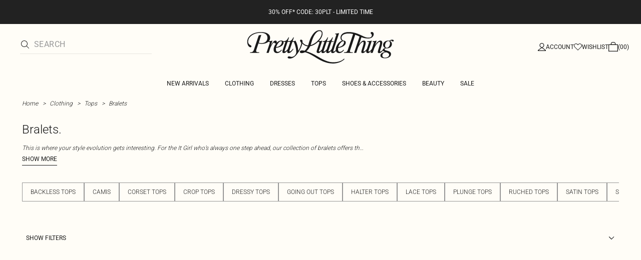

--- FILE ---
content_type: application/javascript; charset=UTF-8
request_url: https://cdn-skin.prettylittlething.com/euc1/_next/static/chunks/2128.f030e1293564ebad.js
body_size: 3858
content:
!function(){try{var e="undefined"!=typeof window?window:"undefined"!=typeof global?global:"undefined"!=typeof self?self:{},a=(new e.Error).stack;a&&(e._sentryDebugIds=e._sentryDebugIds||{},e._sentryDebugIds[a]="c0c608c5-f417-4cdf-a1f3-3ef419ebd0ec",e._sentryDebugIdIdentifier="sentry-dbid-c0c608c5-f417-4cdf-a1f3-3ef419ebd0ec")}catch(e){}}();"use strict";(self.webpackChunk_N_E=self.webpackChunk_N_E||[]).push([[2128],{2748:(e,a,l)=>{l.d(a,{A:()=>m});var s=l(37876),t=l(11481),r=l(94650),i=l(14232);let n=e=>(0,s.jsx)("svg",{"aria-hidden":"true",xmlns:"http://www.w3.org/2000/svg",viewBox:"0 0 448 512",...e,children:(0,s.jsx)("path",{fill:"currentColor",d:"M438.6 105.4c12.5 12.5 12.5 32.8 0 45.3l-256 256c-12.5 12.5-32.8 12.5-45.3 0l-128-128c-12.5-12.5-12.5-32.8 0-45.3s32.8-12.5 45.3 0L160 338.7 393.4 105.4c12.5-12.5 32.8-12.5 45.3 0z"})});var d=l(70184),c=l(42117),o=l(67667);let u=(0,r.F)("flex w-fit items-center",{variants:{position:{right:"",left:"flex-row-reverse",top:"flex-col-reverse",bottom:"flex-col"}}}),x=(0,r.F)('flex items-center justify-center bg-new-brand-white focus:outline-offset-0 [&[aria-checked="true"]]:bg-new-brand-black [&[aria-checked="true"]]:fill-white [&[aria-disabled="true"]]:opacity-50',{variants:{size:{xSmall:"size-[10px]",small:"size-3",medium:"size-4",large:"size-[30px]",xLarge:"size-8"},roundedCorners:{true:"rounded-sm",false:""},shape:{square:"",circle:"rounded-full focus:rounded-full"},borderColour:{black:"border border-new-brand-black",gray:"border border-new-support-border"},disabled:{true:"bg-gray-600",false:"cursor-pointer"}}}),f=(0,r.F)("",{variants:{size:{xSmall:"size-2",small:"size-[0.7rem]",medium:"size-3",large:"size-6",xLarge:"size-6"},disabled:{true:"",false:"text-white"},checked:{true:"",false:""}},compoundVariants:[{disabled:!0,checked:!0,class:"text-white"},{disabled:!0,checked:!1,class:"text-transparent"}]}),b=(0,r.F)("",{variants:{position:{right:"mis-2",left:"mie-2",top:"mb-2",bottom:"mt-2"}}}),h=(0,i.forwardRef)((e,a)=>{let{id:l,size:r="xSmall",tickSize:i="small",roundedCorners:h=!1,shape:m="square",borderColour:g="black",disabled:p=!1,checked:v,wrapperClassName:j="",checkboxClassName:w="",labelProps:A,...N}=e,{text:k="",position:y="right",hidden:z=!1,className:C="",...S}=A||{};return(0,s.jsx)(c.A,{children:(0,s.jsxs)("div",{className:(0,d.A)(u({position:y}),j),children:[(0,s.jsxs)("div",{className:"relative",children:[(0,s.jsx)(t.S,{className:(0,d.A)(x({size:r,roundedCorners:h,shape:m,borderColour:g,disabled:p}),w),checked:v,disabled:p,id:l,ref:a,...N}),(0,s.jsx)("div",{className:"pointer-events-none absolute inset-0 flex items-center justify-center",children:i&&(0,s.jsx)(n,{className:f({size:i,disabled:p,checked:v})})})]}),k&&(0,s.jsx)(o.A,{htmlFor:l,className:(0,d.A)(b({position:y,className:z?"visually-hidden":""}),C),...S,children:k})]})})});h.displayName="Checkbox";let m=h},61647:(e,a,l)=>{l.d(a,{A:()=>s});let s=(0,l(73022).v)(e=>({isOpen:!1,productData:null,open:a=>e({isOpen:!0,productData:a}),close:()=>e({isOpen:!1,productData:null})}))},67667:(e,a,l)=>{l.d(a,{A:()=>i});var s=l(37876),t=l(42117),r=l(70184);let i=e=>{let{required:a=!1,className:l,children:i,...n}=e;return(0,s.jsx)(t.A,{children:(0,s.jsxs)("label",{className:(0,r.A)("font-rebrand-light text-sm text-rebrand-base-400",l),...n,children:[i,a&&(0,s.jsx)("em",{children:"*"})]})})}},79159:(e,a,l)=>{l.d(a,{A:()=>r});var s=l(37876),t=l(70184);let r=e=>{let{className:a}=e;return(0,s.jsxs)("div",{className:(0,t.A)("h-full w-full animate-pulse",a),"data-testid":"product-card-skeleton",children:[(0,s.jsx)("div",{className:"mb-2",children:(0,s.jsx)("div",{className:"-mb-px aspect-[284/452] w-full bg-gray-500"})}),(0,s.jsxs)("div",{className:"space-y-1 p-2",children:[(0,s.jsx)("div",{className:"h-3 w-full rounded-full bg-gray-500"}),(0,s.jsx)("div",{className:"h-3 w-6 rounded-full bg-gray-500"}),(0,s.jsx)("div",{className:"h-3 w-1/2 rounded-full bg-gray-500"}),(0,s.jsx)("div",{className:"h-3 w-8 rounded-full bg-gray-500"})]})]})}},85223:(e,a,l)=>{l.r(a),l.d(a,{default:()=>x});var s=l(37876),t=l(34820),r=l(44357);l(14232);var i=l(18821),n=l(81339),d=l(40143),c=l(75750),o=l(9598),u=l(70184);let x=e=>{let{sizes:a,selectedSku:l,setSelectedSku:x,onAddToBag:f,isAddingToBag:b,addToBagError:h}=e,{t:m}=(0,o.A)(c.A),[g,p]=(0,t.A)({dragFree:!0,align:"start",watchDrag:!0,axis:"x"},[(0,r.J)({forceWheelAxis:"y"})]);return(0,s.jsxs)("div",{className:"w-full bg-rebrand-accent-200 font-rebrand-light text-rebrand-primary lg:absolute lg:bottom-0 lg:opacity-95",children:[h&&(0,s.jsx)("div",{className:"w-full justify-center p-2 text-center font-rebrand-regular text-xs text-red",children:h}),(0,s.jsx)("div",{"data-testid":"inline-atb",ref:a.length>7?g:null,className:(0,u.A)("embla z-10 flex h-12 w-full items-center justify-between overflow-hidden p-2 text-rebrand-base-100-contrast",{"cursor-grab":a.length>7}),children:(0,s.jsx)("div",{className:(0,u.A)("embla__container flex-no-wrap relative z-20 flex w-full",a.length<=7&&"justify-center"),children:a.map(e=>{let a=""===e.label||"One Size"===e.label?m("productSizes.oneSize"):e.label;return(0,s.jsx)(i.Ay,{onClick:a=>{a.preventDefault(),x(e.sku),f(e.sku)},"aria-label":"".concat(m("productSizes.addToBag"),": ").concat(e.label),disabled:!e.isAvailable,role:"button",variant:"text",className:(0,u.A)("w-[14.286%] flex-none select-none",{"pointer-events-none":!e.isAvailable}),textClassName:(0,u.A)("font-rebrand-regular text-xs text-rebrand-primary",{"text-rebrand-base-300":!e.isAvailable}),children:b&&l===e.sku?(0,s.jsx)("div",{className:"flex size-9 items-center justify-center",children:(0,s.jsx)(d.A,{size:"xxxs","data-testid":"size-spinner-".concat(e.sku)})}):(0,s.jsx)("div",{className:(0,u.A)("embla__slide flex h-9 w-9 items-center justify-center rounded-full lg:hover:border lg:hover:border-rebrand-primary",{"w-20 lg:hover:border-0 lg:hover:underline":"One Size"===e.label||""===e.label}),"aria-label":"".concat(m("productSizes.label")," ").concat(a),children:a})},e.sku)})})}),a.length>7&&(0,s.jsx)(n.A,{emblaApi:p,length:a.length})]})}},89417:(e,a,l)=>{l.d(a,{A:()=>k});var s=l(37876),t=l(14232),r=l(61647),i=l(95671),n=l(18821),d=l(1115),c=l(55397),o=l(46619),u=l(75750),x=l(9598),f=l(67377),b=l(26303),h=l(82457),m=l(70184),g=l(9979);let p=(0,t.forwardRef)((e,a)=>{let{accessibleDescription:l,accessibleTitle:t,children:r,className:i,dialogTriggerButton:n,modal:d=!0,onOpenChange:c,open:o,...u}=e;return(0,s.jsx)(g.A,{children:(0,s.jsxs)(b.bL,{open:o,onOpenChange:c,modal:d,children:[n?(0,s.jsx)(b.l9,{asChild:!0,children:n}):null,(0,s.jsxs)(b.ZL,{children:[(0,s.jsx)(b.hJ,{className:"fixed inset-0 z-dialogOverlay bg-new-brand-black opacity-50 data-[state=closed]:animate-dialogFadeOut data-[state=open]:animate-dialogFadeIn"}),(0,s.jsxs)(b.UC,{className:(0,m.A)("fixed inset-x-0 bottom-[0px] z-dialogContent max-h-[80vh] w-full bg-new-brand-white font-brand-thin text-new-brand-black ease-in-out data-[state=closed]:animate-dialogSlideDown data-[state=open]:animate-dialogSlideUp lg:bottom-auto lg:left-1/2 lg:top-1/2 lg:min-w-[50%] lg:max-w-xl lg:-translate-x-1/2 lg:-translate-y-1/2 lg:transform lg:data-[state=closed]:animate-none lg:data-[state=open]:animate-none",i),...u,ref:a,children:[(0,s.jsx)(h.b,{asChild:!0,children:(0,s.jsx)(b.L3,{children:t})}),(0,s.jsx)(h.b,{asChild:!0,children:(0,s.jsx)(b.VY,{children:l})}),r]})]})]})})});p.displayName="Dialog";let v=e=>{let{isOpen:a,onOpenChange:l,onNavigateToCart:t,productsInBasketCount:r}=e,{t:b}=(0,x.A)(u.A),{t:h}=(0,x.A)(o.A);return(0,s.jsx)(p,{className:"flex h-auto w-full flex-col overflow-hidden bg-rebrand-accent-200 text-rebrand-primary",open:a,onOpenChange:l,id:"quick-atb-confirmation-dialog",accessibleTitle:"confirmation-dialog",children:(0,s.jsxs)("div",{className:"flex flex-col gap-3 p-6",children:[(0,s.jsxs)("div",{className:"flex items-center justify-between gap-2 text-sm uppercase",children:[(0,s.jsxs)("div",{className:"flex flex-row items-center gap-2",children:[(0,s.jsx)(c.A,{}),(0,s.jsx)("span",{children:b("productSizes.addedToBag")})]}),(0,s.jsxs)("div",{className:"flex flex-row items-center gap-2",children:[(0,s.jsx)(d.A,{}),(0,s.jsxs)("span",{children:["(",r,")"]})]})]}),(0,s.jsx)(i.A,{href:f.JZ.cart,onClick:t,children:(0,s.jsx)(n.Ay,{id:"quick-atb-cart-link",variant:"rebrand",textClassName:"text-sm tracking-wider",children:h("quickAddToBagDialog.cartButton")})})]})})};var j=l(74527),w=l(85223),A=l(53834);let N=e=>{var a,l;let{productData:t,error:r,isQuoteUpdate:i,selectedSize:n,setSelectedSize:d,onAddToBagClick:c}=e,{t:o}=(0,x.A)(u.A),f=(0,A.O)({price:null!=(a=null==t?void 0:t.price)?a:"",specialPrice:null!=(l=null==t?void 0:t.specialPrice)?l:""});return(0,s.jsx)(s.Fragment,{children:(0,s.jsxs)("div",{className:"flex flex-col p-2",children:[(0,s.jsx)("div",{className:"flex p-2",children:(0,s.jsxs)("div",{className:"flex w-full flex-row justify-between",children:[(0,s.jsx)("div",{className:"line-clamp-2 w-36 font-rebrand-light text-xs uppercase",children:t.name}),(0,s.jsx)(j.A,{pricing:f})]})}),(0,s.jsx)("div",{className:"relative",children:(0,s.jsx)(w.default,{mobile:!0,sizes:t.sizes,selectedSku:(null==n?void 0:n.sku)||null,setSelectedSku:e=>{d({sku:e,label:"",isAvailable:!0})},onAddToBag:e=>{i||c(e)},isAddingToBag:i,addToBagError:!!r&&o("addToBagButton.addToBagErrors.generic")})})]})})},k=e=>{let{isQuoteUpdate:a,onAddProductToQuote:l,onNavigateToCart:i,productsInBasketCount:n}=e,{isOpen:d,productData:c,close:o}=(0,r.A)(),[u,x]=(0,t.useState)(null),[f,b]=(0,t.useState)(!1),[h,m]=(0,t.useState)(!1),g=()=>{o(),m(!1),x(null)},j=async e=>{try{var a;m(!1),await l(e,null!=(a=null==c?void 0:c.parentSku)?a:""),b(!0),g()}catch(e){m(!0)}};return(0,t.useEffect)(()=>{(null==c?void 0:c.sizes.length)===1&&x(c.sizes[0])},[c]),(0,s.jsxs)(s.Fragment,{children:[c&&(0,s.jsx)(p,{className:"flex h-auto w-full flex-col overflow-hidden bg-rebrand-accent-200",open:d,onOpenChange:g,id:"quick-atb-dialog",accessibleTitle:"quick-add-to-bag-dialog",children:(0,s.jsx)(N,{productData:c,error:h,isQuoteUpdate:a,selectedSize:u,setSelectedSize:e=>{m(!1),x(e)},onAddToBagClick:j})}),(0,s.jsx)(v,{productsInBasketCount:n,isOpen:f,onOpenChange:b,onNavigateToCart:i})]})}},95671:(e,a,l)=>{l.d(a,{A:()=>f});var s=l(37876),t=l(69241),r=l(48230),i=l.n(r),n=l(26360),d=l(11885),c=l(72906),o=l(41051),u=l(90333),x=l(95396);let f=e=>{let{children:a,href:l,classes:r,id:f,testId:b,onClick:h,onMouseLeave:m,onMouseEnter:g,isCookieSet:p,rel:v,prefetch:j=!1,ariaLabel:w}=e,A=(0,n.e)(),[N]=(0,d.z)(),k=(0,x.AV)({url:l,baseUrl:A,subpathPrefix:N.subpathPrefix,checkoutTLD:N.checkoutTLD}),y=(0,o.A)(),z=(0,c.x)("nextjs_routing");return((0,u.A)()&&y||z)&&(null==p?void 0:p())?(0,s.jsx)(i(),{href:l?k:"".concat(N.subpathPrefix,"/"),locale:!1,prefetch:j,id:f,"data-testid":b,className:(0,t.A)(r),onClick:h,onMouseLeave:m,onMouseEnter:g,rel:v,children:a}):(0,s.jsx)("a",{id:f,className:(0,t.A)(r),href:l?k:"".concat(N.subpathPrefix,"/"),"data-testid":b,onClick:h,onMouseLeave:m,onMouseEnter:g,rel:v,"aria-label":w,children:a})}}}]);

--- FILE ---
content_type: application/javascript
request_url: https://www.prettylittlething.ae/jx0kSQ/rBAy/EVU/94K/6He3WL3DzHs/aDaVrtDVaYNhhLc3ki/ADJc/UQ8bK/HQzCTo
body_size: 153758
content:
(function(){if(typeof Array.prototype.entries!=='function'){Object.defineProperty(Array.prototype,'entries',{value:function(){var index=0;const array=this;return {next:function(){if(index<array.length){return {value:[index,array[index++]],done:false};}else{return {done:true};}},[Symbol.iterator]:function(){return this;}};},writable:true,configurable:true});}}());(function(){var gp;RY();EH4();kH4();var Gx=function(p9,jF){return p9<jF;};var VF=function(){return OD.apply(this,[JV,arguments]);};var bI=function(){var HG;if(typeof vS["window"]["XMLHttpRequest"]!=='undefined'){HG=new (vS["window"]["XMLHttpRequest"])();}else if(typeof vS["window"]["XDomainRequest"]!=='undefined'){HG=new (vS["window"]["XDomainRequest"])();HG["onload"]=function(){this["readyState"]=4;if(this["onreadystatechange"] instanceof vS["Function"])this["onreadystatechange"]();};}else{HG=new (vS["window"]["ActiveXObject"])('Microsoft.XMLHTTP');}if(typeof HG["withCredentials"]!=='undefined'){HG["withCredentials"]=true;}return HG;};var Qb=function(Wn){return +Wn;};var KX=function(){if(vS["Date"]["now"]&&typeof vS["Date"]["now"]()==='number'){return vS["Math"]["round"](vS["Date"]["now"]()/1000);}else{return vS["Math"]["round"](+new (vS["Date"])()/1000);}};var Vn=function(){return Jn.apply(this,[BV,arguments]);};var Jn=function b9(xX,GL){var RI=b9;for(xX;xX!=hp;xX){switch(xX){case NV:{for(var Tx=WZ;Gx(Tx,tG.length);Tx++){var K5=Jf(tG,Tx);var Fq=Jf(Hq.bR,XO++);fm+=OD(fU,[Em(Xn(Zx(K5),Fq),Xn(Zx(Fq),K5))]);}xX+=nQ;return fm;}break;case hA:{xX=hp;sx=[[AO(fb),rh,AO(dn),mD,fb,AO(fb),fb],[SL,rf,rh,AO(Kh)],[pO,AO(pO),rh,AO(CN),NN,AO(An)],[],[hf,AO(pO),An,AO(An),rh,RN],[AO(NG),AO(JL),rh,AO(mb),hm],[],[AO(An),rh,RN],[AO(RN),CN,RN],[q5,tZ,AO(tZ)],[],[],[Pn,pO,CN,AO(CN)],[AO(CX),v5,CN],[AO(wZ),AO(Kh),fb],[JL,Wb,AO(pO)],[Sh,AO(pO),DI],[Om,WZ,AO(JL)],[Nx,mb,AO(jO)]];}break;case I6:{for(var kN=CF(FX.length,mD);f2(kN,WZ);kN--){var rn=VO(CF(bn(kN,jq),GO[CF(GO.length,mD)]),Hn.length);var XX=Jf(FX,kN);var DF=Jf(Hn,rn);O5+=OD(fU,[Xn(Em(Zx(XX),Zx(DF)),Em(XX,DF))]);}xX-=HU;}break;case RH:{for(var d5=WZ;Gx(d5,Ex[Y5()[hF(pO)](Pn,PU)]);d5=bn(d5,mD)){(function(){var bh=Ex[d5];GO.push(bq);var Qm=Gx(d5,sm);var ZN=Qm?BG()[Ih(An)](SO,mR):kO()[df(JL)](CX,N3);var P9=Qm?vS[BG()[Ih(rh)].apply(null,[YF,wY])]:vS[Z5()[R9(mb)](DI,JD)];var ND=bn(ZN,bh);gp[ND]=function(){var XF=P9(ZI(bh));gp[ND]=function(){return XF;};return XF;};GO.pop();}());}xX=md;}break;case LJ:{xX=hp;return G9;}break;case ls:{var Fb;xX+=QQ;return GO.pop(),Fb=rG,Fb;}break;case pQ:{return SG;}break;case nJ:{for(var cm=WZ;Gx(cm,qO[Y5()[hF(pO)](Pn,EJ)]);cm=bn(cm,mD)){var dL=qO[BG()[Ih(pO)](lL,hv)](cm);var vb=S9[dL];rG+=vb;}xX-=nR;}break;case YU:{xX+=xS;while(Gx(Oh,UI[mN[WZ]])){lN()[UI[Oh]]=nX(CF(Oh,mb))?function(){M2=[];b9.call(this,tp,[UI]);return '';}:function(){var I9=UI[Oh];var Gq=lN()[I9];return function(VN,I5,Uf,Bb){if(YG(arguments.length,WZ)){return Gq;}var QD=kq(ZU,[pO,I5,Uf,Bb]);lN()[I9]=function(){return QD;};return QD;};}();++Oh;}}break;case D3:{xX+=zY;if(Gx(RD,zh.length)){do{Z5()[zh[RD]]=nX(CF(RD,RN))?function(){return N2.apply(this,[Vs,arguments]);}:function(){var G5=zh[RD];return function(cb,n9){var UG=fG(cb,n9);Z5()[G5]=function(){return UG;};return UG;};}();++RD;}while(Gx(RD,zh.length));}}break;case JV:{var qO=GL[YV];var S9=GL[RU];GO.push(xh);xX+=lZ;var rG=kO()[df(mb)](GD,Kp);}break;case VY:{var Ah=GL[YV];xX=hp;Hq=function(wN,Eh){return b9.apply(this,[lU,arguments]);};return Xh(Ah);}break;case md:{xX=hp;GO.pop();}break;case tp:{xX=YU;var UI=GL[YV];var Oh=WZ;}break;case KJ:{while(Gx(Cf,qm.length)){var Mm=Jf(qm,Cf);var km=Jf(fG.OJ,ML++);SG+=OD(fU,[Xn(Em(Zx(Mm),Zx(km)),Em(Mm,km))]);Cf++;}xX=pQ;}break;case BV:{var zh=GL[YV];bG(zh[WZ]);var RD=WZ;xX=D3;}break;case fJ:{var Ex=GL[YV];xX+=ZY;var sm=GL[RU];GO.push(l2);var ZI=b9(b3,[]);}break;case qd:{return b9(GR,[O5]);}break;case Bs:{var vO=GL[YV];var Xx=GL[RU];xX+=xv;var G9=bn([],[]);var dh=VO(CF(Xx,GO[CF(GO.length,mD)]),jG);var Z2=b5[vO];for(var hG=WZ;Gx(hG,Z2.length);hG++){var F2=Jf(Z2,hG);var dq=Jf(x9.Cs,dh++);G9+=OD(fU,[Xn(Em(Zx(F2),Zx(dq)),Em(F2,dq))]);}}break;case L4:{xX+=EH;var LN=GL[YV];var jq=GL[RU];var Hn=Pq[GX];var O5=bn([],[]);var FX=Pq[LN];}break;case KA:{return [rh,AO(LO),q5,AO(wZ),GX,AO(q5),wX,DI,AO(Wb),AO(I2),q5,wZ,AO(wZ),hm,AO(DI),LO,AO(AI),Pb,AO(E2),AO(mD),GX,AO(DI),CN,AO(vL),VG,AO(lh),Y2,GX,AO(zx),DI,DI,AO(DI),NN,RN,AO(lh),Nx,AO(pO),AO(mb),AO(JL),WZ,fb,AO(hm),NG,mD,AO(q5),dn,tZ,AO(hm),rh,AO(jO),LO,AO(pO),fb,mb,AO(DI),WZ,NN,WZ,AO(wZ),AO(XN),AO(Wb),hm,rh,AO(A5),CN,Kh,AO(GX),fb,AO(vL),YF,AO(NN),NG,RN,AO(hm),AO(hm),AO(pb),LO,AO(GX),fb,AO(DI),tZ,AO(CN),[GX],AO(mD),AO(NN),NG,AO(An),AO(RN),AO(mD),AI,AO(fb),[WZ],fb,AO(An),AO(NG),AO(JL),CN,CN,rh,JL,wZ,AO(Kh),wX,AO(NG),Kh,AO(wZ),AO(mb),AO(wZ),NN,AO(An),AO(Kh),pO,AO(pO),AO(mb),DI,AO(t5),wZ,AO(mb),AO(hm),fb,AO(NN),rh,JL,AO(CN),AO(NN),fb,AO(hm),mb,WZ,mD,AO(mD),AO(t5),wZ,AO(wZ),AO(Lh),AO(mb),WZ,WZ,gN,AO(Kh),[mb],AO(Kh),wX,AO(pO),rh,AO(CN),AO(DI),GX,WZ,AO(hm),AO(mD),AO(An),JL,AO(An),mb,CN,AO(Sh),AI,AO(CN),RN,AO(NG),CN,hm,mD,AO(tZ),DI,mb,dn,AO(jG),Wb,wZ,AO(An),dn,RN,AO(mD),AO(E9),A5,N5,DI,AO(hm),fb,AO(DI),mb,wZ,JL,AO(RN),gN,AO(RN),mD,AO(hm),mD,AO(Gm),tZ,NN,AO(An),[DI],AO(pO),AO(wZ),fb,NN,AO(JL),AO(mb),AO(jb),[A5],AO(Nx),Lh,AO(hm),mD,[CN],AO(bX),DI,An,JL,AO(mD),JL,AO(DI),DI,pO,AO(vL),wx,AO(CN),JL,AO(DI),RN,AO(mb),mb,AO(DI),fb,Wb,WZ,fb,AO(Nx),Lh,AO(mD),WZ,AO(rh),AO(mb),DI,AO(hm),RN,AO(mD),AO(hm),NG,mD,AO(cF),[NG],Pb,AO(mD),AO(CN),mD,AO(mD),wZ,mD,AO(bX),AO(mD),NN,AO(DI),NN,AO(An),Kh,AO(JL),NN,AO(CN),AO(Lh),cF,WZ,AO(mb),AO(mb),GX,AO(lh),SL,AO(JL),An,[Kh],AO(CN),An,JL,AO(pO),AO(mD),AO(YF),[NG],Nx,AO(Om),LO,RN,rh,AO(JL),AO(wZ),rh,RN,AO(Lh),q5,wZ,AO(mb),mD,NN,AO(mD),wZ,mD,AO(SL),[rh],rh,AO(An),AO(fb),mb,mb,RN,AO(mD),AO(hm),fb,AO(CN),AO(wZ),dn,WZ,AO(dn),RN,AO(mD),CN,AO(NN),tZ,AO(DI),CN,AO(JL),Kh,AO(fb),dn,AO(dn),AO(pO),pO,JL,AO(JL),hm,CN,AO(wX),CN,AO(pO),fb,AO(pO),AO(mb),rh,AO(dn),wX,AO(CN),AO(DI),GX,[CN],AO(Lh),wx,AO(CN),WZ,mD,rh,NG,WZ,AO(dn),AO(mb),pO,NG,fb,wZ,AO(fb),AO(RN),mb,AO(Kh),Pn,JL,AO(pO),AO(RN),fb,AO(DI),zX,AO(lh),mD,AO(mb),AO(fb),WZ,GX,A5,mD,Sh,An,AO(Wb),hm,AO(JL),AO(CN),AO(wx),[A5],AO(DI),mb,DI,AO(GX),fb,AO(Om),[DI],[GX],DI,AO(fb),AO(Wb),jG,[An],AO(TL),N5,SL,AO(JL),An,[Kh],AO(dx),[mD],[fb],wZ,AO(A5),fb,CN,[WZ],AO(t5),wZ,AO(CN),NN,AO(JL),WZ,AO(pO),AO(mb),DI,AO(wx),NG,[mb],AO(E2),[rh],gN,AO(fb),An,AO(CN),AO(mb),DI,AO(TL),[mD],mb,CN,AO(DI),hm,AO(NN),NG,AO(An),[pO],AO(Nx),[wZ],mb,RN,AO(mb),AO(Kh),AO(Pn),N5,pO,AO(DI),AO(wx),[rh],mD,AO(hm),fb,AO(DI),AO(Gm),RN,wX,RN,AO(wx),wx,AO(tZ),JL,AO(B5),[mD],[fb],mb,mD,mD,An,AO(An),GX,AO(DI),AO(mb),mb,AO(JL),AO(GX),fb,AO(Nx),JL,dn,WO,AO(mD),[An],AO(GX),fb,AO(SI),E2,NN,AO(Kh),DI,mD,AO(Kh),AO(v5),AO(mb),GX,AO(Nx),[wZ],AO(lh),VG,AO(SL),AI,AO(DI),pO,AO(rh),tZ,AO(wZ),AO(fX),YF,AO(NN),AO(I2),[NN],AO(jG),[NN],AO(NN),AO(mb),NG,mD,AO(mD),[An],AO(GX),fb,AO(Kh),hm,An,AO(rh),AO(A5),GX,AO(rh),pO,wZ,A5,AO(DI),fb,AO(dn),GX];}break;case GR:{var Zf=GL[YV];xX=hp;fG=function(Kf,xq){return b9.apply(this,[IS,arguments]);};return bG(Zf);}break;case b3:{xX=hp;GO.push(PD);var m9={'\x32':BG()[Ih(WZ)](E9,Fx),'\x34':nG(typeof Y5()[hF(mD)],bn([],[][[]]))?Y5()[hF(WZ)](XG,Qs):Y5()[hF(mD)].apply(null,[HD,EX]),'\x44':Y5()[hF(mb)](kf,nA),'\x46':Mh()[X5(WZ)].call(null,fS,q5),'\x4d':Y5()[hF(JL)](kx,EV),'\x4f':Mh()[X5(mb)](vv,qI),'\x54':nG(typeof BG()[Ih(WZ)],'undefined')?BG()[Ih(mb)].apply(null,[E2,sQ]):BG()[Ih(wZ)].call(null,kL,Tn),'\x5f':YG(typeof kO()[df(WZ)],'undefined')?kO()[df(CN)](Vx,V5):kO()[df(WZ)](rh,M6),'\x62':BG()[Ih(JL)](v5,XA),'\x64':nG(typeof Z5()[R9(CN)],bn([],[][[]]))?Z5()[R9(WZ)].call(null,kx,rV):Z5()[R9(RN)].call(null,H5,YL),'\x78':Mh()[X5(JL)](dv,qI)};var R5;return R5=function(MD){return b9(JV,[MD,m9]);},GO.pop(),R5;}break;case lU:{var Eq=GL[YV];var c2=GL[RU];xX=NV;var fm=bn([],[]);var XO=VO(CF(c2,GO[CF(GO.length,mD)]),dn);var tG=KI[Eq];}break;case gs:{xX+=vH;for(var I0=WZ;Gx(I0,vC.length);++I0){kO()[vC[I0]]=nX(CF(I0,CN))?function(){return N2.apply(this,[cJ,arguments]);}:function(){var LE=vC[I0];return function(CP,f8){var Jk=x9(CP,f8);kO()[LE]=function(){return Jk;};return Jk;};}();}}break;case IS:{var XB=GL[YV];var WK=GL[RU];var SG=bn([],[]);var ML=VO(CF(WK,GO[CF(GO.length,mD)]),Pn);xX=KJ;var qm=Pq[XB];var Cf=WZ;}break;case SZ:{var vC=GL[YV];vK(vC[WZ]);xX=gs;}break;}}};var AC=function S1(Bc,KM){'use strict';var F8=S1;switch(Bc){case BY:{var wc=KM[YV];var Tr=KM[RU];GO.push(f7);var Zc;return Zc=bn(vS[kO()[df(An)](I2,xt)][kO()[df(SL)](Fj,M1)](MI(vS[kO()[df(An)](I2,xt)][lr()[Nc(tZ)].call(null,D8,v5,hm,NE,RN)](),bn(CF(Tr,wc),mD))),wc),GO.pop(),Zc;}break;case I4:{var Wg=KM[YV];GO.push(z8);var rK=new (vS[kO()[df(cF)](RC,SA)])();var x1=rK[BG()[Ih(XN)].call(null,fM,AR)](Wg);var pt=kO()[df(mb)].apply(null,[GD,kd]);x1[YG(typeof kO()[df(AI)],bn([],[][[]]))?kO()[df(CN)](DK,Cz):kO()[df(N5)].call(null,Kh,sK)](function(rc){GO.push(gt);pt+=vS[Mh()[X5(An)](YZ,q8)][lN()[dB(RN)](mD,l2,NN,SC)](rc);GO.pop();});var fz;return fz=vS[lr()[Nc(mD)].call(null,T8,Kh,vL,cM,wZ)](pt),GO.pop(),fz;}break;case SZ:{GO.push(mt);var Lr;return Lr=new (vS[YG(typeof Mh()[X5(vL)],'undefined')?Mh()[X5(Kh)].apply(null,[QB,Pg]):Mh()[X5(sP)].call(null,sz,Rk)])()[Mh()[X5(XN)](Y0,ZE)](),GO.pop(),Lr;}break;case xH:{GO.push(U0);var b1=[BG()[Ih(CX)].apply(null,[Nz,Nk]),lN()[dB(pb)](Y2,Ec,GX,fg),nG(typeof kO()[df(jb)],'undefined')?kO()[df(Pb)].apply(null,[Rz,g3]):kO()[df(CN)](f7,bX),Z5()[R9(Om)].call(null,J0,KC),lN()[dB(AI)].call(null,Rz,V1,GX,LK),lN()[dB(rf)].apply(null,[Lh,kM,pb,[zM,mD]]),kO()[df(sP)](bX,S8),Z5()[R9(WI)](mD,IV),YG(typeof BG()[Ih(Sh)],'undefined')?BG()[Ih(wZ)].call(null,Zw,rM):BG()[Ih(jj)](Q7,Iw),nG(typeof Y5()[hF(fb)],bn([],[][[]]))?Y5()[hF(jO)].call(null,S7,Cw):Y5()[hF(mD)].apply(null,[tE,G1]),kO()[df(XN)](lj,H4),nG(typeof Z5()[R9(RN)],bn('',[][[]]))?Z5()[R9(Nx)](LO,P0):Z5()[R9(RN)](v8,AP),BG()[Ih(v5)](gr,g8),Z5()[R9(SL)](q8,WQ),BG()[Ih(Rz)](cF,ZK),lr()[Nc(wX)](c0,mb,sP,Ic,fb),Y5()[hF(lh)](dj,sM),Mh()[X5(Fj)].apply(null,[LC,Y7]),C1()[k1(wX)](Z8,ZC,nX(nX(WZ)),jG,wx),Z5()[R9(jO)](Kh,A1),kO()[df(VG)](E2,I8),BG()[Ih(dj)](xc,tM),Y5()[hF(cF)].apply(null,[pw,JM]),Z5()[R9(lh)].apply(null,[Tk,M0]),Y5()[hF(Pb)].call(null,Fj,NB),Y5()[hF(sP)].apply(null,[Qj,Ng]),YG(typeof Y5()[hF(SI)],bn([],[][[]]))?Y5()[hF(mD)](OB,nK):Y5()[hF(XN)].call(null,Ug,gc)];if(DM(typeof vS[kO()[df(lh)].call(null,WI,wK)][nG(typeof Y5()[hF(JL)],bn('',[][[]]))?Y5()[hF(VG)].call(null,bw,qK):Y5()[hF(mD)].call(null,s7,cK)],Z5()[R9(dn)](kf,ww))){var sB;return GO.pop(),sB=null,sB;}var n1=b1[Y5()[hF(pO)](Pn,c4)];var rE=nG(typeof kO()[df(XN)],bn([],[][[]]))?kO()[df(mb)](GD,IV):kO()[df(CN)](kK,hC);for(var zc=O7[DI];Gx(zc,n1);zc++){var zK=b1[zc];if(nG(vS[kO()[df(lh)].call(null,WI,wK)][Y5()[hF(VG)](bw,qK)][zK],undefined)){rE=kO()[df(mb)](GD,IV)[Z5()[R9(gN)](CX,OR)](rE,Mh()[X5(Pb)].apply(null,[Cz,YL]))[Z5()[R9(gN)](CX,OR)](zc);}}var jM;return GO.pop(),jM=rE,jM;}break;case JV:{var Cc;GO.push(Kc);return Cc=YG(typeof vS[Y5()[hF(hm)](Vr,zH)][lN()[dB(q5)](NN,It,DI,xE)],BG()[Ih(Wb)](U7,O))||YG(typeof vS[nG(typeof Y5()[hF(wX)],'undefined')?Y5()[hF(hm)](Vr,zH):Y5()[hF(mD)].apply(null,[H0,jb])][Z5()[R9(cF)].apply(null,[t8,fC])],nG(typeof BG()[Ih(E2)],'undefined')?BG()[Ih(Wb)](U7,O):BG()[Ih(wZ)](Tz,HK))||YG(typeof vS[Y5()[hF(hm)](Vr,zH)][kO()[df(SI)](SO,EV)],BG()[Ih(Wb)](U7,O)),GO.pop(),Cc;}break;case CQ:{GO.push(Kz);try{var mP=GO.length;var nr=nX(nX(YV));var R7;return R7=nX(nX(vS[Y5()[hF(hm)](Vr,n0)][lr()[Nc(Gm)](ck,tZ,zx,Kk,Kh)])),GO.pop(),R7;}catch(hM){GO.splice(CF(mP,mD),Infinity,Kz);var Zz;return GO.pop(),Zz=nX(nX(YV)),Zz;}GO.pop();}break;case J4:{GO.push(N1);try{var SB=GO.length;var Rw=nX({});var Sz;return Sz=nX(nX(vS[Y5()[hF(hm)](Vr,Ov)][lr()[Nc(Pn)](wg,bX,GX,TC,NN)])),GO.pop(),Sz;}catch(GC){GO.splice(CF(SB,mD),Infinity,N1);var I1;return GO.pop(),I1=nX({}),I1;}GO.pop();}break;case TS:{var Vz;GO.push(Nt);return Vz=nX(nX(vS[Y5()[hF(hm)].call(null,Vr,p8)][BG()[Ih(ZE)].apply(null,[O1,sK])])),GO.pop(),Vz;}break;case bp:{GO.push(pr);try{var JB=GO.length;var Wc=nX({});var TI=bn(vS[nG(typeof lN()[dB(RN)],bn([],[][[]]))?lN()[dB(Y2)].apply(null,[v5,bk,pO,mg]):lN()[dB(mb)](SL,pg,Qr,sr)](vS[Y5()[hF(hm)](Vr,jt)][BG()[Ih(tr)].apply(null,[tZ,Cd])]),Pk(vS[lN()[dB(Y2)](GX,bk,pO,mg)](vS[Y5()[hF(hm)](Vr,jt)][BG()[Ih(YL)](bg,JS)]),mD));TI+=bn(Pk(vS[lN()[dB(Y2)].call(null,zj,bk,pO,mg)](vS[YG(typeof Y5()[hF(VG)],'undefined')?Y5()[hF(mD)](YC,Z0):Y5()[hF(hm)](Vr,jt)][kO()[df(Fj)](HC,cg)]),mb),Pk(vS[lN()[dB(Y2)].call(null,An,bk,pO,mg)](vS[Y5()[hF(hm)](Vr,jt)][Z5()[R9(Pb)].apply(null,[Om,SS])]),JL));TI+=bn(Pk(vS[lN()[dB(Y2)](XG,bk,pO,mg)](vS[Y5()[hF(hm)](Vr,jt)][Z5()[R9(sP)].call(null,IP,X7)]),O7[mD]),Pk(vS[lN()[dB(Y2)](SL,bk,pO,mg)](vS[Y5()[hF(hm)](Vr,jt)][Z5()[R9(XN)].apply(null,[Bw,zz])]),O7[NG]));TI+=bn(Pk(vS[lN()[dB(Y2)].apply(null,[cF,bk,pO,mg])](vS[nG(typeof Y5()[hF(Nx)],bn([],[][[]]))?Y5()[hF(hm)](Vr,jt):Y5()[hF(mD)](x7,Ik)][Y5()[hF(SI)].call(null,Vx,Vw)]),O7[tZ]),Pk(vS[lN()[dB(Y2)].apply(null,[B1,bk,pO,mg])](vS[Y5()[hF(hm)].call(null,Vr,jt)][Mh()[X5(CX)](R4,cF)]),pO));TI+=bn(Pk(vS[lN()[dB(Y2)].apply(null,[LO,bk,pO,mg])](vS[Y5()[hF(hm)].call(null,Vr,jt)][kO()[df(CX)](DI,jz)]),An),Pk(vS[YG(typeof lN()[dB(NN)],bn([],[][[]]))?lN()[dB(mb)](SL,tw,lB,Z8):lN()[dB(Y2)].call(null,E9,bk,pO,mg)](vS[Y5()[hF(hm)].apply(null,[Vr,jt])][C1()[k1(Gm)](Oc,Kt,nk,WO,tZ)]),rh));TI+=bn(Pk(vS[lN()[dB(Y2)].call(null,Om,bk,pO,mg)](vS[Y5()[hF(hm)].call(null,Vr,jt)][nG(typeof BG()[Ih(WZ)],bn([],[][[]]))?BG()[Ih(t5)](Nt,Fx):BG()[Ih(wZ)](sg,Pw)]),dn),Pk(vS[lN()[dB(Y2)].apply(null,[XP,bk,pO,mg])](vS[YG(typeof Y5()[hF(hm)],bn([],[][[]]))?Y5()[hF(mD)](SM,Yk):Y5()[hF(hm)](Vr,jt)][lN()[dB(jG)](kg,Oc,A5,hf)]),hm));TI+=bn(Pk(vS[YG(typeof lN()[dB(Pn)],bn(kO()[df(mb)](GD,dJ),[][[]]))?lN()[dB(mb)].apply(null,[Ek,HD,LM,V0]):lN()[dB(Y2)].call(null,jb,bk,pO,mg)](vS[Y5()[hF(hm)].call(null,Vr,jt)][kO()[df(jj)](LP,r7)]),NN),Pk(vS[lN()[dB(Y2)](hm,bk,pO,mg)](vS[nG(typeof Y5()[hF(LO)],bn('',[][[]]))?Y5()[hF(hm)].apply(null,[Vr,jt]):Y5()[hF(mD)](cr,mt)][BG()[Ih(E9)].apply(null,[kg,SK])]),fb));TI+=bn(Pk(vS[lN()[dB(Y2)](Qj,bk,pO,mg)](vS[Y5()[hF(hm)].apply(null,[Vr,jt])][kO()[df(v5)](SI,hZ)]),O7[gN]),Pk(vS[nG(typeof lN()[dB(Kh)],bn(nG(typeof kO()[df(WZ)],'undefined')?kO()[df(mb)](GD,dJ):kO()[df(CN)](tP,j8),[][[]]))?lN()[dB(Y2)](Y2,bk,pO,mg):lN()[dB(mb)].apply(null,[An,KC,Mc,fK])](vS[YG(typeof Y5()[hF(AI)],bn([],[][[]]))?Y5()[hF(mD)].apply(null,[T1,K1]):Y5()[hF(hm)].apply(null,[Vr,jt])][nG(typeof Y5()[hF(A5)],bn('',[][[]]))?Y5()[hF(Fj)].apply(null,[WZ,AJ]):Y5()[hF(mD)](UE,gc)]),GX));TI+=bn(Pk(vS[lN()[dB(Y2)](cF,bk,pO,mg)](vS[Y5()[hF(hm)](Vr,jt)][lN()[dB(bX)].apply(null,[Gm,Oc,gN,t8])]),A5),Pk(vS[lN()[dB(Y2)](Nt,bk,pO,mg)](vS[nG(typeof Y5()[hF(ZE)],bn('',[][[]]))?Y5()[hF(hm)](Vr,jt):Y5()[hF(mD)](nE,O8)][YG(typeof Y5()[hF(JL)],bn([],[][[]]))?Y5()[hF(mD)](jP,W0):Y5()[hF(CX)](v5,G4)]),DI));TI+=bn(Pk(vS[lN()[dB(Y2)](fM,bk,pO,mg)](vS[Y5()[hF(hm)](Vr,jt)][Y5()[hF(jj)].apply(null,[UM,JK])]),NG),Pk(vS[YG(typeof lN()[dB(Gm)],bn(kO()[df(mb)](GD,dJ),[][[]]))?lN()[dB(mb)](zX,N1,n7,nK):lN()[dB(Y2)](Xj,bk,pO,mg)](vS[Y5()[hF(hm)].apply(null,[Vr,jt])][nG(typeof kO()[df(E2)],bn([],[][[]]))?kO()[df(Rz)].apply(null,[tr,PU]):kO()[df(CN)].apply(null,[Ok,rt])]),tZ));TI+=bn(Pk(vS[nG(typeof lN()[dB(JL)],bn(kO()[df(mb)](GD,dJ),[][[]]))?lN()[dB(Y2)](S7,bk,pO,mg):lN()[dB(mb)](Fg,dC,WZ,Sw)](vS[Y5()[hF(hm)](Vr,jt)][nG(typeof Z5()[R9(Y2)],bn('',[][[]]))?Z5()[R9(VG)](Yw,GP):Z5()[R9(RN)](PP,hw)]),O7[Wb]),Pk(vS[lN()[dB(Y2)](fM,bk,pO,mg)](vS[Y5()[hF(hm)].call(null,Vr,jt)][Y5()[hF(v5)](Y2,c7)]),Wb));TI+=bn(Pk(vS[lN()[dB(Y2)](An,bk,pO,mg)](vS[nG(typeof Y5()[hF(bX)],bn('',[][[]]))?Y5()[hF(hm)](Vr,jt):Y5()[hF(mD)].call(null,B0,dM)][nG(typeof kO()[df(Lh)],bn('',[][[]]))?kO()[df(dj)].call(null,YL,sU):kO()[df(CN)](tt,mz)]),wX),Pk(vS[nG(typeof lN()[dB(wX)],'undefined')?lN()[dB(Y2)].apply(null,[zX,bk,pO,mg]):lN()[dB(mb)].apply(null,[CX,jt,hr,OP])](vS[YG(typeof Y5()[hF(dn)],bn([],[][[]]))?Y5()[hF(mD)](U1,lE):Y5()[hF(hm)].apply(null,[Vr,jt])][YG(typeof kO()[df(A5)],bn('',[][[]]))?kO()[df(CN)](zM,lc):kO()[df(ZE)](A5,nd)]),Gm));TI+=bn(Pk(vS[lN()[dB(Y2)](SL,bk,pO,mg)](vS[Y5()[hF(hm)](Vr,jt)][YG(typeof lN()[dB(DI)],bn([],[][[]]))?lN()[dB(mb)].apply(null,[AI,vz,Ug,Uw]):lN()[dB(wx)].apply(null,[nk,Oj,rh,w7])]),Pn),Pk(vS[lN()[dB(Y2)](ZE,bk,pO,mg)](vS[Y5()[hF(hm)].call(null,Vr,jt)][BG()[Ih(zX)](bw,tj)]),I2));TI+=bn(Pk(vS[lN()[dB(Y2)](Gm,bk,pO,mg)](vS[YG(typeof Y5()[hF(LO)],bn([],[][[]]))?Y5()[hF(mD)](tC,VC):Y5()[hF(hm)].call(null,Vr,jt)][Mh()[X5(jj)](jk,Gm)]),pb),Pk(vS[lN()[dB(Y2)].call(null,LO,bk,pO,mg)](vS[Y5()[hF(hm)].call(null,Vr,jt)][YG(typeof kO()[df(wx)],bn([],[][[]]))?kO()[df(CN)](Q0,w0):kO()[df(tr)](zj,bK)]),AI));TI+=bn(Pk(vS[lN()[dB(Y2)].call(null,EI,bk,pO,mg)](vS[Y5()[hF(hm)](Vr,jt)][kO()[df(YL)](kC,Mc)]),rf),Pk(vS[lN()[dB(Y2)](zx,bk,pO,mg)](vS[Y5()[hF(hm)](Vr,jt)][YG(typeof Y5()[hF(dn)],bn([],[][[]]))?Y5()[hF(mD)](kx,JP):Y5()[hF(Rz)].apply(null,[Pb,rS])]),gp[YG(typeof lN()[dB(rf)],bn(nG(typeof kO()[df(RN)],bn([],[][[]]))?kO()[df(mb)](GD,dJ):kO()[df(CN)](ht,gC),[][[]]))?lN()[dB(mb)](dj,MP,A7,fP):lN()[dB(N5)](Qj,K8,wZ,Xw)]()));TI+=bn(Pk(vS[lN()[dB(Y2)](DI,bk,pO,mg)](vS[nG(typeof Y5()[hF(bX)],bn([],[][[]]))?Y5()[hF(hm)](Vr,jt):Y5()[hF(mD)].call(null,PP,pC)][kO()[df(t5)].call(null,hm,fP)]),Y2),Pk(vS[nG(typeof lN()[dB(Y2)],bn(kO()[df(mb)].call(null,GD,dJ),[][[]]))?lN()[dB(Y2)](fM,bk,pO,mg):lN()[dB(mb)].call(null,zj,xB,cF,fk)](vS[Y5()[hF(hm)].call(null,Vr,jt)][BG()[Ih(B5)](dP,EU)]),jG));TI+=bn(bn(Pk(vS[lN()[dB(Y2)](Qj,bk,pO,mg)](vS[Y5()[hF(dn)].call(null,zP,WP)][kO()[df(E9)](r8,Ov)]),bX),Pk(vS[lN()[dB(Y2)](zP,bk,pO,mg)](vS[Y5()[hF(hm)](Vr,jt)][C1()[k1(Pn)].call(null,qw,zt,nX(WZ),g7,fb)]),wx)),Pk(vS[YG(typeof lN()[dB(Pn)],bn([],[][[]]))?lN()[dB(mb)](wX,Ck,nw,wK):lN()[dB(Y2)].call(null,fM,bk,pO,mg)](vS[Y5()[hF(hm)](Vr,jt)][lN()[dB(YF)](B5,br,JL,Sh)]),N5));var Rt;return Rt=TI[BG()[Ih(Om)](Vr,Qk)](),GO.pop(),Rt;}catch(Nj){GO.splice(CF(JB,mD),Infinity,pr);var L1;return L1=Y5()[hF(mb)](kf,Q3),GO.pop(),L1;}GO.pop();}break;case fV:{var UB=KM[YV];GO.push(gz);try{var S0=GO.length;var Bt=nX([]);if(YG(UB[kO()[df(lh)].apply(null,[WI,YS])][Y5()[hF(dj)](SL,MQ)],undefined)){var R8;return R8=nG(typeof BG()[Ih(Ek)],bn([],[][[]]))?BG()[Ih(Ek)](d8,Qs):BG()[Ih(wZ)](Mt,k7),GO.pop(),R8;}if(YG(UB[kO()[df(lh)](WI,YS)][Y5()[hF(dj)].call(null,SL,MQ)],nX({}))){var D0;return D0=Y5()[hF(mb)](kf,lH),GO.pop(),D0;}var Nr;return Nr=kO()[df(WZ)](rh,YA),GO.pop(),Nr;}catch(V7){GO.splice(CF(S0,mD),Infinity,gz);var pP;return pP=BG()[Ih(kg)](NN,DQ),GO.pop(),pP;}GO.pop();}break;case Bv:{var AK=KM[YV];var YP=KM[RU];GO.push(vk);if(j1(typeof vS[Y5()[hF(dn)](zP,VC)][C1()[k1(I2)](BM,gc,Kh,Y1,RN)],Z5()[R9(dn)](kf,H2))){vS[YG(typeof Y5()[hF(dj)],bn('',[][[]]))?Y5()[hF(mD)].call(null,A1,Og):Y5()[hF(dn)].call(null,zP,VC)][C1()[k1(I2)].call(null,BM,gc,nX(nX(WZ)),Kh,RN)]=kO()[df(mb)].apply(null,[GD,PO])[Z5()[R9(gN)].apply(null,[CX,kZ])](AK,Z5()[R9(DI)](YL,FM))[Z5()[R9(gN)].apply(null,[CX,kZ])](YP,kO()[df(B5)](Q1,Ik));}GO.pop();}break;case IS:{var gg=KM[YV];var pK=KM[RU];GO.push(ww);if(nX(Qz(gg,pK))){throw new (vS[Z5()[R9(fb)](E2,QG)])(Mh()[X5(v5)].apply(null,[kF,vL]));}GO.pop();}break;case xs:{var EP=KM[YV];var m7=KM[RU];GO.push(pk);var zE=m7[BG()[Ih(dx)](Rz,k9)];var pB=m7[Mh()[X5(Ek)](Iq,Pb)];var Uk=m7[C1()[k1(AI)](r7,XN,nX(nX([])),nk,hm)];var Mk=m7[BG()[Ih(Nt)](LO,nc)];var h8=m7[Z5()[R9(YL)](qE,kn)];var O0=m7[BG()[Ih(TL)](Kk,xx)];var Dc=m7[nG(typeof Y5()[hF(VG)],'undefined')?Y5()[hF(zX)](VG,s8):Y5()[hF(mD)].apply(null,[s8,Tw])];var kI=m7[YG(typeof C1()[k1(rf)],'undefined')?C1()[k1(CN)](VB,lg,nX([]),U7,EM):C1()[k1(rf)](lC,qC,I2,Ek,GX)];var BI;return BI=kO()[df(mb)](GD,tx)[Z5()[R9(gN)](CX,Am)](EP)[Z5()[R9(gN)](CX,Am)](zE,nG(typeof Mh()[X5(pO)],bn([],[][[]]))?Mh()[X5(Pb)].apply(null,[wY,YL]):Mh()[X5(Kh)](c8,Cr))[Z5()[R9(gN)].apply(null,[CX,Am])](pB,Mh()[X5(Pb)].apply(null,[wY,YL]))[Z5()[R9(gN)](CX,Am)](Uk,Mh()[X5(Pb)](wY,YL))[Z5()[R9(gN)].call(null,CX,Am)](Mk,Mh()[X5(Pb)](wY,YL))[Z5()[R9(gN)].apply(null,[CX,Am])](h8,Mh()[X5(Pb)](wY,YL))[Z5()[R9(gN)].call(null,CX,Am)](O0,Mh()[X5(Pb)](wY,YL))[Z5()[R9(gN)].apply(null,[CX,Am])](Dc,YG(typeof Mh()[X5(YF)],'undefined')?Mh()[X5(Kh)](Lg,ZB):Mh()[X5(Pb)](wY,YL))[Z5()[R9(gN)](CX,Am)](kI,Y5()[hF(Pn)](cF,TX)),GO.pop(),BI;}break;case L4:{var AB=nX(RU);GO.push(A5);try{var XM=GO.length;var fw=nX({});if(vS[Y5()[hF(hm)](Vr,Fc)][lr()[Nc(Pn)](Rk,nX({}),CX,TC,NN)]){vS[Y5()[hF(hm)].call(null,Vr,Fc)][lr()[Nc(Pn)](Rk,nX(WZ),XP,TC,NN)][nG(typeof BG()[Ih(U7)],'undefined')?BG()[Ih(B1)].apply(null,[Ag,qN]):BG()[Ih(wZ)].call(null,Pc,rk)](Z5()[R9(zX)](XN,DK),kO()[df(Nt)](gP,tZ));vS[Y5()[hF(hm)].call(null,Vr,Fc)][nG(typeof lr()[Nc(Y2)],bn(kO()[df(mb)](GD,w1),[][[]]))?lr()[Nc(Pn)].call(null,Rk,lh,rh,TC,NN):lr()[Nc(JL)].apply(null,[br,A5,g7,Ow,FE])][Y5()[hF(fM)].call(null,pb,TP)](nG(typeof Z5()[R9(dj)],bn('',[][[]]))?Z5()[R9(zX)](XN,DK):Z5()[R9(RN)].call(null,J7,P0));AB=nX(nX({}));}}catch(Yj){GO.splice(CF(XM,mD),Infinity,A5);}var bP;return GO.pop(),bP=AB,bP;}break;}};var Dj=function dK(W1,E0){var F1=dK;var Pz=MK(new Number(F3),XK);var VK=Pz;Pz.set(W1);do{switch(VK+W1){case lv:{W1+=dS;(function(){return dK.apply(this,[N6,arguments]);}());GO.pop();}break;case DH:{var pM=E0[YV];W1+=Sv;GO.push(H0);this[kO()[df(GX)].call(null,Vx,M6)]=pM;GO.pop();}break;case lA:{W1+=GV;GO.pop();}break;case W4:{vS[Y5()[hF(hm)].apply(null,[Vr,Z9])][lr()[Nc(mD)](wk,Pb,Nt,cM,wZ)]=function(J1){GO.push(kf);var RE=kO()[df(mb)](GD,Yk);var RM=Y5()[hF(Wb)](R0,Zg);var x0=vS[Mh()[X5(An)](Xr,q8)](J1);for(var FK,Q8,ng=WZ,qj=RM;x0[BG()[Ih(pO)](lL,sU)](Em(ng,WZ))||(qj=Z5()[R9(DI)](YL,M1),VO(ng,mD));RE+=qj[YG(typeof BG()[Ih(fb)],'undefined')?BG()[Ih(wZ)](Jt,xK):BG()[Ih(pO)](lL,sU)](Xn(gp[BG()[Ih(Gm)](Y7,kx)](),gw(FK,CF(An,MI(VO(ng,mD),An)))))){Q8=x0[YG(typeof Mh()[X5(rh)],'undefined')?Mh()[X5(Kh)](kz,r8):Mh()[X5(GX)](r0,E9)](ng+=Gj(gp[Y5()[hF(wX)](jj,Vg)](),O7[mD]));if(GB(Q8,PM)){throw new DC(YG(typeof C1()[k1(CN)],'undefined')?C1()[k1(CN)].call(null,WE,Sh,CN,g7,q0):C1()[k1(WZ)].call(null,s7,zN,nX([]),Lh,U7));}FK=Em(Pk(FK,An),Q8);}var wz;return GO.pop(),wz=RE,wz;};W1+=bS;}break;case HR:{vS[nG(typeof BG()[Ih(YF)],'undefined')?BG()[Ih(A5)](Pb,sI):BG()[Ih(wZ)].apply(null,[Tt,lt])][Z5()[R9(rh)](Ug,C7)](Wz,rr,N2(PQ,[lN()[dB(WZ)].call(null,mb,Dr,CN,v5),Ur,Y5()[hF(fb)](xc,p1),nX(WZ),BG()[Ih(wX)](X0,mR),nX(O7[DI]),YG(typeof Y5()[hF(wX)],bn('',[][[]]))?Y5()[hF(mD)](LB,L7):Y5()[hF(gN)].call(null,tZ,g4),nX(WZ)]));W1+=KA;var cj;return GO.pop(),cj=Wz[rr],cj;}break;case FS:{var DC=function(pM){return dK.apply(this,[Sp,arguments]);};GO.push(Dr);if(YG(typeof vS[nG(typeof lr()[Nc(mD)],bn(nG(typeof kO()[df(WZ)],bn([],[][[]]))?kO()[df(mb)](GD,IR):kO()[df(CN)].call(null,xB,Wr),[][[]]))?lr()[Nc(mD)](wk,d8,mD,cM,wZ):lr()[Nc(JL)].call(null,JK,fb,Vx,ZM,w7)],nG(typeof BG()[Ih(hm)],bn('',[][[]]))?BG()[Ih(Wb)](U7,RJ):BG()[Ih(wZ)](Eg,jr))){var nt;return GO.pop(),nt=nX([]),nt;}W1-=I3;DC[nG(typeof kO()[df(DI)],'undefined')?kO()[df(pO)](wX,Hz):kO()[df(CN)].call(null,xj,D7)]=new (vS[Z5()[R9(GX)](rz,RK)])();DC[kO()[df(pO)].apply(null,[wX,Hz])][Z5()[R9(A5)](q5,xD)]=lN()[dB(wZ)](I2,AE,Wb,Zr);}break;case t6:{var pj=E0[YV];var Rj=E0[RU];GO.push(jK);if(nG(typeof vS[BG()[Ih(A5)](Pb,YX)][lN()[dB(mD)](Bk,qw,RN,v8)],YG(typeof BG()[Ih(WZ)],bn([],[][[]]))?BG()[Ih(wZ)](Fg,v7):BG()[Ih(Wb)].apply(null,[U7,zL]))){vS[YG(typeof BG()[Ih(gN)],'undefined')?BG()[Ih(wZ)].apply(null,[Y7,sw]):BG()[Ih(A5)].apply(null,[Pb,YX])][Z5()[R9(rh)].call(null,Ug,Bj)](vS[BG()[Ih(A5)].call(null,Pb,YX)],lN()[dB(mD)](mb,qw,RN,v8),N2(PQ,[nG(typeof lN()[dB(WZ)],'undefined')?lN()[dB(WZ)](XN,lc,CN,v5):lN()[dB(mb)].call(null,pb,Yz,Dz,FC),function(Wk,Cj){return N2.apply(this,[rQ,arguments]);},Y5()[hF(gN)].apply(null,[tZ,hN]),nX(nX(RU)),BG()[Ih(wX)](X0,sX),nX(nX({}))]));}W1-=ZJ;}break;case lU:{var St=E0[YV];var vr=E0[RU];var H1=E0[IS];GO.push(mE);W1+=Xs;vS[BG()[Ih(A5)](Pb,Wx)][Z5()[R9(rh)].call(null,Ug,vt)](St,vr,N2(PQ,[lN()[dB(WZ)](XN,L0,CN,v5),H1,Y5()[hF(fb)].apply(null,[xc,mR]),nX(WZ),YG(typeof BG()[Ih(mb)],bn('',[][[]]))?BG()[Ih(wZ)].call(null,wg,PM):BG()[Ih(wX)](X0,jR),nX(WZ),Y5()[hF(gN)].apply(null,[tZ,lm]),nX(WZ)]));var Rr;return GO.pop(),Rr=St[vr],Rr;}break;case I:{var Tc=E0[YV];GO.push(Dg);var m8=N2(PQ,[kO()[df(vL)](M7,Jc),Tc[WZ]]);Xt(mD,Tc)&&(m8[nG(typeof Mh()[X5(I2)],'undefined')?Mh()[X5(zx)].apply(null,[If,pb]):Mh()[X5(Kh)](Dw,Cg)]=Tc[mD]),Xt(mb,Tc)&&(m8[kO()[df(hf)](JL,JG)]=Tc[mb],m8[lN()[dB(DI)].apply(null,[XG,Uw,An,tr])]=Tc[JL]),this[C1()[k1(A5)].apply(null,[xr,c0,vL,HC,dn])][Y5()[hF(An)].apply(null,[Sr,T5])](m8);GO.pop();W1+=bZ;}break;case Vs:{var HM=E0[YV];GO.push(Dt);var Yt=HM[Z5()[R9(bX)].call(null,S7,hh)]||{};Yt[BG()[Ih(zx)].call(null,fX,Cq)]=Z5()[R9(q5)](Rz,SN),delete Yt[Mh()[X5(30)](1660,41)],HM[Z5()[R9(bX)](S7,hh)]=Yt;W1+=Wv;GO.pop();}break;case cv:{var rg=E0[YV];var Wj=E0[RU];var Hr=E0[IS];GO.push(hf);vS[BG()[Ih(A5)](Pb,nw)][YG(typeof Z5()[R9(Pn)],'undefined')?Z5()[R9(RN)].apply(null,[Gz,qc]):Z5()[R9(rh)].apply(null,[Ug,XG])](rg,Wj,N2(PQ,[lN()[dB(WZ)].apply(null,[fX,dP,CN,v5]),Hr,YG(typeof Y5()[hF(RC)],bn([],[][[]]))?Y5()[hF(mD)](Tk,Ow):Y5()[hF(fb)](xc,dg),nX(WZ),BG()[Ih(wX)](X0,Ht),nX(WZ),Y5()[hF(gN)].call(null,tZ,vj),nX(WZ)]));var Ew;return GO.pop(),Ew=rg[Wj],Ew;}break;case Jd:{var Sj=E0[YV];GO.push(x8);var nP=N2(PQ,[kO()[df(vL)].apply(null,[M7,X8]),Sj[WZ]]);W1+=p3;Xt(mD,Sj)&&(nP[YG(typeof Mh()[X5(WZ)],'undefined')?Mh()[X5(Kh)](DP,KK):Mh()[X5(zx)](QK,pb)]=Sj[mD]),Xt(O7[AI],Sj)&&(nP[kO()[df(hf)](JL,PG)]=Sj[O7[AI]],nP[YG(typeof lN()[dB(wx)],'undefined')?lN()[dB(mb)].apply(null,[Nt,gC,fK,gK]):lN()[dB(DI)](gN,cM,An,tr)]=Sj[JL]),this[C1()[k1(A5)](V1,c0,AI,rh,dn)][Y5()[hF(An)](Sr,T8)](nP);GO.pop();}break;case JY:{var Gk=E0[YV];GO.push(Ak);W1+=rJ;var pz=Gk[Z5()[R9(bX)](S7,bc)]||{};pz[BG()[Ih(zx)].call(null,fX,Mg)]=Z5()[R9(q5)].apply(null,[Rz,Iq]),delete pz[Mh()[X5(30)].apply(null,[1159,41])],Gk[nG(typeof Z5()[R9(Nt)],'undefined')?Z5()[R9(bX)](S7,bc):Z5()[R9(RN)].call(null,Ej,ME)]=pz;GO.pop();}break;case qv:{var Xg=E0[YV];var A8=E0[RU];var C8=E0[IS];GO.push(IK);W1+=tS;vS[BG()[Ih(A5)].call(null,Pb,ZO)][YG(typeof Z5()[R9(Gm)],bn('',[][[]]))?Z5()[R9(RN)](EC,TK):Z5()[R9(rh)].call(null,Ug,Mw)](Xg,A8,N2(PQ,[lN()[dB(WZ)](B1,QN,CN,v5),C8,Y5()[hF(fb)](xc,Q3),nX(WZ),BG()[Ih(wX)](X0,W2),nX(WZ),Y5()[hF(gN)].call(null,tZ,O9),nX(WZ)]));var l1;return GO.pop(),l1=Xg[A8],l1;}break;case zZ:{var Sc=E0[YV];GO.push(Tw);var Hk=N2(PQ,[kO()[df(vL)](M7,xb),Sc[WZ]]);Xt(mD,Sc)&&(Hk[Mh()[X5(zx)](qD,pb)]=Sc[mD]),Xt(mb,Sc)&&(Hk[kO()[df(hf)](JL,TO)]=Sc[mb],Hk[lN()[dB(DI)](XG,mG,An,tr)]=Sc[JL]),this[C1()[k1(A5)].apply(null,[hX,c0,YF,RC,dn])][Y5()[hF(An)](Sr,hI)](Hk);GO.pop();W1+=cY;}break;case KJ:{W1+=sH;var Wt=E0[YV];GO.push(vt);var SP=Wt[Z5()[R9(bX)](S7,m5)]||{};SP[BG()[Ih(zx)](fX,tN)]=nG(typeof Z5()[R9(wx)],bn('',[][[]]))?Z5()[R9(q5)].call(null,Rz,TF):Z5()[R9(RN)].apply(null,[Ct,fg]),delete SP[Mh()[X5(30)](1665,41)],Wt[Z5()[R9(bX)].call(null,S7,m5)]=SP;GO.pop();}break;case hA:{var Wz=E0[YV];var rr=E0[RU];W1+=MY;var Ur=E0[IS];GO.push(vP);}break;case q4:{var M8=E0[YV];GO.push(ft);var KE=N2(PQ,[kO()[df(vL)].apply(null,[M7,xn]),M8[WZ]]);Xt(mD,M8)&&(KE[Mh()[X5(zx)].apply(null,[lH,pb])]=M8[mD]),Xt(mb,M8)&&(KE[kO()[df(hf)](JL,AD)]=M8[mb],KE[lN()[dB(DI)](Bk,EE,An,tr)]=M8[JL]),this[C1()[k1(A5)](p0,c0,nX(nX(mD)),YL,dn)][Y5()[hF(An)].apply(null,[Sr,MR])](KE);W1+=XZ;GO.pop();}break;}}while(VK+W1!=Od);};var mK=function(HE){var qM='';for(var Pt=0;Pt<HE["length"];Pt++){qM+=HE[Pt]["toString"](16)["length"]===2?HE[Pt]["toString"](16):"0"["concat"](HE[Pt]["toString"](16));}return qM;};var Hg=function(){return [":H5]8\t=;<A*RIP\b",":X&NPT\b","&7=",">Y34H9S\r:\t</.1V%YY","C\x3fNnT\r1G","98","\t 7#-X&","0^,6r C7\x3f\x07&7!*","P\n\n.{1:Q!","X\r","1\x3fS$\x003OU0/-","N","T0+\"$/RGLT","72B*\r","/\x40\":E \x074W9E5\b)8*<","3D9X","><CLSE\r2V5","K4T","wMww~+n^`~x:\'S\r","\v6R6\x3fS","=D\"","8OE;","*NNp\f\"_=4^=","C.LQB","%G<","1P&:T,","\x3f<Z$HYx\b","3 7\x3f<S\nLNP)$U1!","\x07-\"6^([O",":2I1V","hIYS4V&\fE*4K$n#+","&\v0T%B2\x3f8","<~p;0^];&\"","\"\b-8","80","\x3f<","/^1E",":)2$7P","U!2V5~<","58+E.PHb2G","\f"," [J]","\x40 2D=",";",".^>U)3;7*<","OY&r&!W0\'(]6T","96g9WQX\b\'","C8&Q \vZ$P","L5S\x00$\t>3\x3f","/[PE\x3f/V\'\'W$","L0gc","k","<O9_!.:3>*^$PyC","\">=","]A\f\x07\rF:0","HB","\"8U5C\":v$**RNT\rbA!=X \v:","\'*\\78A(86^v$!$(:C$L","&\x3f6Z;J","2","l#6T-4M5C\"#+1(;","*S5T\b","}U\trS=\x00>O","A9-%>B\x3fQL^&\'\x40","\x072R 0^\f>^ E\r9","+\x00)Z","+B%JU\\;#J#!_.\r)","q$718.C.L]E","^8|NP\n","#F","&V86Q(8b9T\b2","ISF","1<\t9<[.SYE","X\n8:$=C#","2R& S\x00\v)","\'F\\","n>X/\x40:, R9","-T9_3=&","F\fs","X)TYR\b","\\9G8","u\r7_ st;\n*H5CD$&(+",";0U9_HT","R91_,\v)<X>e%(7D$L",";\x009N3T","\x076]5>S","X9","[ \'F:_r","<","-\n>N=T\n\"","c=\tB\f","\t\x3fl!(;S9WJT*\x07;]7N,(O\x3fC","u^z","T\'] C%\t_",")R=","|","v1A","*\n0K\x3fB2","%S\x3f","7\f<( ","2(5C*sSU","LD","G/\t",":*^2U\x3f-$T#L"," B:","&!,P\"PO}6[","U57G;>W=\f2U","2_1\'S-","<\\5S\b#","\x40db","d","O\x3f}\v!:,*R","t\n!}y-+gloe)=#j2T*8]7Y\r<\v$;#6G:LOE\t:J.c\x07{Vif\\oKgk","L5SI<<9","%,R*NoX","","\'OO8>(FL","S]I(![<_\'.","{Y;\f8U$P\x3f&lm)X9JNP]","a:\x40.P","5X","!`(\t","\t,\x3f8T.","C==","g>l","\x00-F7;U(\v>^<","T","3-\\3\x3fSi1<W;4:/\x3f#ya\"ZY^\\9,W1!S;","/\f8W4B","/39tV WX","ZX\x00\\57",".F&","\x3f\x3f#=X<","\t","+)T-","\'c}","H%Wr","ri\v)\bi","2U$T\n\"7!8)6\x40","Q,L>a9-$9 s.M_C\x00-A",";ZMF","A5=R&\b\bnu","$*c\"SY^\tGP :\x40,","8W5_\r#\r","\x00;C&6E:","78\x00(+D\"QR","7Q8:E!","$()[*]Y","\x072R#=","<W3w\v839+^(M","G\'K[X","T\"JE","HT\n\x07","$\x3fE*SY","e \t+^\"]\r1\b<v5B,u_","LD","C#","4S=-8Z\"E3<$4R8J]\\\f","72X*\x001Z2]","A","T\'A51Z,","\x07+I1","\f$r \'D","=W%","","","{$^7\"!8*\rV,","6\\:N,","*Ie","=+X\x3fQ_^","K","8U4s7\'8","f\b\"d~\'3","Y$\x3f7\x3f<t$P_D,P-"," _;1"];};function kH4(){G6=Tv+IS*Vs+qJ*Vs*Vs,xH=vY+VY*Vs,Ld=jU+qJ*Vs+Vs*Vs,Kp=vY+VY*Vs+vp*Vs*Vs+Vs*Vs*Vs,cq=Tv+zZ*Vs+vp*Vs*Vs+Vs*Vs*Vs,YS=Tv+VY*Vs+Vs*Vs+Vs*Vs*Vs,mJ=RU+vY*Vs+qJ*Vs*Vs,Lv=jU+vp*Vs,kh=IS+YV*Vs+Tv*Vs*Vs+Vs*Vs*Vs,Uv=Tv+VY*Vs+VY*Vs*Vs,nV=vY+Vs+qJ*Vs*Vs,Z6=Tv+vp*Vs+vY*Vs*Vs,k5=vp+IS*Vs+VY*Vs*Vs+Vs*Vs*Vs,Uq=vp+IS*Vs+qJ*Vs*Vs+Vs*Vs*Vs,rJ=vp+vp*Vs+VY*Vs*Vs,Rs=vp+vp*Vs+vp*Vs*Vs,SQ=IS+Vs+Tv*Vs*Vs,QV=vY+VY*Vs+IS*Vs*Vs,qG=zZ+YV*Vs+vY*Vs*Vs+Vs*Vs*Vs,UX=vY+qJ*Vs+vp*Vs*Vs+Vs*Vs*Vs,x3=YV+zZ*Vs,nm=IS+qJ*Vs+VY*Vs*Vs+Vs*Vs*Vs,h9=qJ+VY*Vs+vY*Vs*Vs+Vs*Vs*Vs,RV=vp+Vs+Vs*Vs,qv=vp+IS*Vs+IS*Vs*Vs,UL=vY+zZ*Vs+Vs*Vs+Vs*Vs*Vs,rH=YV+YV*Vs+VY*Vs*Vs,DL=vY+zZ*Vs+vp*Vs*Vs+Vs*Vs*Vs,mG=vY+vY*Vs+YV*Vs*Vs+Vs*Vs*Vs,M4=Tv+zZ*Vs+vY*Vs*Vs,QN=RU+YV*Vs+YV*Vs*Vs+Vs*Vs*Vs,z2=YV+vp*Vs+VY*Vs*Vs+Vs*Vs*Vs,DZ=vp+zZ*Vs+vp*Vs*Vs+Vs*Vs*Vs,HQ=vp+YV*Vs+IS*Vs*Vs,g6=VY+Tv*Vs+IS*Vs*Vs,SF=IS+VY*Vs+VY*Vs*Vs+Vs*Vs*Vs,qq=vp+zZ*Vs+zZ*Vs*Vs+Vs*Vs*Vs,ZF=Tv+IS*Vs+IS*Vs*Vs+Vs*Vs*Vs,A4=qJ+vp*Vs+VY*Vs*Vs,bs=YV+vp*Vs+vY*Vs*Vs,Mn=YV+Tv*Vs+VY*Vs*Vs+Vs*Vs*Vs,wV=Tv+Vs+Tv*Vs*Vs,Nd=YV+zZ*Vs+IS*Vs*Vs,sV=RU+zZ*Vs+IS*Vs*Vs,Vp=YV+vY*Vs+IS*Vs*Vs,Ux=qJ+IS*Vs+VY*Vs*Vs+Vs*Vs*Vs,TO=Tv+YV*Vs+jU*Vs*Vs+Vs*Vs*Vs,nD=VY+Vs+jU*Vs*Vs+Vs*Vs*Vs,xQ=vY+vY*Vs+IS*Vs*Vs,bQ=YV+qJ*Vs+Vs*Vs,tR=YV+IS*Vs+Vs*Vs,MG=jU+zZ*Vs+IS*Vs*Vs+Vs*Vs*Vs,Lx=jU+jU*Vs+VY*Vs*Vs+Vs*Vs*Vs,dA=qJ+jU*Vs+qJ*Vs*Vs,LQ=vp+IS*Vs+vY*Vs*Vs,qn=VY+vp*Vs+IS*Vs*Vs+Vs*Vs*Vs,Hp=IS+Tv*Vs+vp*Vs*Vs,zN=VY+vY*Vs+jU*Vs*Vs+vp*Vs*Vs*Vs,tQ=zZ+qJ*Vs,GZ=qJ+vp*Vs+qJ*Vs*Vs,QH=qJ+qJ*Vs+vY*Vs*Vs,Zh=jU+VY*Vs+Tv*Vs*Vs+Vs*Vs*Vs,gL=qJ+zZ*Vs+YV*Vs*Vs+Vs*Vs*Vs,L4=jU+Tv*Vs,sn=IS+Vs+qJ*Vs*Vs+Vs*Vs*Vs,js=Tv+zZ*Vs+Tv*Vs*Vs,AX=IS+vY*Vs+YV*Vs*Vs+Vs*Vs*Vs,ZV=RU+vY*Vs+Vs*Vs,Rf=qJ+vp*Vs+YV*Vs*Vs+Vs*Vs*Vs,DX=zZ+YV*Vs+YV*Vs*Vs+Vs*Vs*Vs,DD=jU+VY*Vs+VY*Vs*Vs+Vs*Vs*Vs,FO=YV+zZ*Vs+vY*Vs*Vs+Vs*Vs*Vs,Tm=jU+vp*Vs+qJ*Vs*Vs+Vs*Vs*Vs,T2=IS+Tv*Vs+Vs*Vs+Vs*Vs*Vs,r4=VY+VY*Vs+qJ*Vs*Vs,XR=IS+Vs+vY*Vs*Vs,L5=Tv+vp*Vs+qJ*Vs*Vs+Vs*Vs*Vs,AV=vY+YV*Vs+Tv*Vs*Vs,qS=jU+zZ*Vs+IS*Vs*Vs,TD=RU+Tv*Vs+qJ*Vs*Vs+Vs*Vs*Vs,qQ=jU+zZ*Vs+vY*Vs*Vs,jv=RU+VY*Vs+VY*Vs*Vs,rS=IS+vp*Vs+IS*Vs*Vs+Vs*Vs*Vs,UN=VY+jU*Vs+VY*Vs*Vs+Vs*Vs*Vs,In=VY+jU*Vs+vY*Vs*Vs+Vs*Vs*Vs,Xf=zZ+VY*Vs+YV*Vs*Vs+Vs*Vs*Vs,bL=qJ+YV*Vs+YV*Vs*Vs+Vs*Vs*Vs,Wm=YV+VY*Vs+vY*Vs*Vs+Vs*Vs*Vs,gD=YV+Vs+vp*Vs*Vs+Vs*Vs*Vs,tq=YV+Tv*Vs+zZ*Vs*Vs+Vs*Vs*Vs,U2=RU+qJ*Vs+IS*Vs*Vs+Vs*Vs*Vs,kZ=vY+Tv*Vs+vY*Vs*Vs+Vs*Vs*Vs,z9=YV+zZ*Vs+qJ*Vs*Vs+Vs*Vs*Vs,IN=qJ+jU*Vs+zZ*Vs*Vs+Vs*Vs*Vs,w5=jU+vY*Vs+Tv*Vs*Vs+Vs*Vs*Vs,Gs=vY+YV*Vs+vp*Vs*Vs,GR=jU+VY*Vs,ID=qJ+vY*Vs+Tv*Vs*Vs+Vs*Vs*Vs,sX=VY+qJ*Vs+Vs*Vs+Vs*Vs*Vs,IO=YV+Vs+vY*Vs*Vs+Vs*Vs*Vs,Fs=RU+Vs+Tv*Vs*Vs,mF=IS+zZ*Vs+qJ*Vs*Vs+Vs*Vs*Vs,S6=vp+vY*Vs+VY*Vs*Vs,AH=Tv+Vs+VY*Vs*Vs,kV=IS+YV*Vs+IS*Vs*Vs+Vs*Vs*Vs,l9=vY+vY*Vs+Tv*Vs*Vs+Vs*Vs*Vs,Id=vY+VY*Vs+vY*Vs*Vs,NH=VY+VY*Vs+Tv*Vs*Vs,Xq=IS+Vs+YV*Vs*Vs+Vs*Vs*Vs,z5=VY+Tv*Vs+qJ*Vs*Vs+Vs*Vs*Vs,Df=zZ+qJ*Vs+vY*Vs*Vs+Vs*Vs*Vs,IL=qJ+jU*Vs+YV*Vs*Vs+Vs*Vs*Vs,B=VY+vp*Vs+Tv*Vs*Vs,FI=Tv+VY*Vs+IS*Vs*Vs+Vs*Vs*Vs,Ss=zZ+jU*Vs+Vs*Vs,Cq=YV+vY*Vs+vY*Vs*Vs+Vs*Vs*Vs,PQ=jU+IS*Vs,FV=vp+IS*Vs+vp*Vs*Vs,Db=jU+vp*Vs+vY*Vs*Vs+Vs*Vs*Vs,KU=vp+jU*Vs+vp*Vs*Vs,gY=zZ+vp*Vs+Vs*Vs,Ff=Tv+jU*Vs+Vs*Vs+Vs*Vs*Vs,Gb=VY+vY*Vs+zZ*Vs*Vs+Vs*Vs*Vs,zn=vY+Tv*Vs+IS*Vs*Vs+Vs*Vs*Vs,zf=Tv+jU*Vs+VY*Vs*Vs+Vs*Vs*Vs,W4=vY+qJ*Vs+vY*Vs*Vs,AL=VY+qJ*Vs+vp*Vs*Vs+Vs*Vs*Vs,MU=vY+VY*Vs+vp*Vs*Vs,cx=qJ+YV*Vs+vY*Vs*Vs+Vs*Vs*Vs,bF=IS+IS*Vs+YV*Vs*Vs+Vs*Vs*Vs,U9=jU+vp*Vs+vp*Vs*Vs+Vs*Vs*Vs,tb=jU+zZ*Vs+qJ*Vs*Vs+Vs*Vs*Vs,C2=vp+Tv*Vs+IS*Vs*Vs+Vs*Vs*Vs,FJ=qJ+VY*Vs+qJ*Vs*Vs,mn=IS+YV*Vs+VY*Vs*Vs+Vs*Vs*Vs,JN=YV+vY*Vs+VY*Vs*Vs+Vs*Vs*Vs,tm=qJ+VY*Vs+zZ*Vs*Vs+Vs*Vs*Vs,Bn=vp+IS*Vs+Vs*Vs+Vs*Vs*Vs,wq=vp+Vs+Vs*Vs+Vs*Vs*Vs,G=zZ+IS*Vs+VY*Vs*Vs,M9=qJ+VY*Vs+jU*Vs*Vs+Vs*Vs*Vs,K9=VY+zZ*Vs+Tv*Vs*Vs+Vs*Vs*Vs,Rm=Tv+Vs+IS*Vs*Vs+Vs*Vs*Vs,Hb=vp+VY*Vs+VY*Vs*Vs+Vs*Vs*Vs,YA=vY+YV*Vs+YV*Vs*Vs+Vs*Vs*Vs,rF=qJ+Vs+Vs*Vs+Vs*Vs*Vs,kv=RU+qJ*Vs+vp*Vs*Vs,rQ=RU+Tv*Vs,lx=Tv+vY*Vs+YV*Vs*Vs+Vs*Vs*Vs,FF=VY+VY*Vs+IS*Vs*Vs+Vs*Vs*Vs,fN=Tv+IS*Vs+Vs*Vs+Vs*Vs*Vs,lp=vY+vY*Vs+Vs*Vs,zG=RU+VY*Vs+Vs*Vs+Vs*Vs*Vs,EL=VY+VY*Vs+YV*Vs*Vs+Vs*Vs*Vs,tH=VY+qJ*Vs+Vs*Vs,hq=VY+Vs+IS*Vs*Vs+Vs*Vs*Vs,g9=RU+Tv*Vs+IS*Vs*Vs+Vs*Vs*Vs,rd=vY+Vs+VY*Vs*Vs,hn=IS+IS*Vs+Tv*Vs*Vs+Vs*Vs*Vs,D2=VY+vp*Vs+vp*Vs*Vs+Vs*Vs*Vs,mY=VY+vY*Vs+vY*Vs*Vs,pA=qJ+Tv*Vs+VY*Vs*Vs,vs=YV+vp*Vs+VY*Vs*Vs,TY=IS+VY*Vs+vY*Vs*Vs,M5=VY+vp*Vs+vY*Vs*Vs+Vs*Vs*Vs,Yq=IS+jU*Vs+Tv*Vs*Vs+Vs*Vs*Vs,mX=YV+VY*Vs+Vs*Vs+Vs*Vs*Vs,Pd=zZ+IS*Vs+vY*Vs*Vs,xn=vp+zZ*Vs+YV*Vs*Vs+Vs*Vs*Vs,hv=vp+vY*Vs+zZ*Vs*Vs+Vs*Vs*Vs,B3=RU+vp*Vs+qJ*Vs*Vs+Vs*Vs*Vs,hp=qJ+Vs+vp*Vs*Vs,OZ=VY+zZ*Vs+VY*Vs*Vs,J5=vp+vY*Vs+Vs*Vs+Vs*Vs*Vs,cX=vY+IS*Vs+vp*Vs*Vs+Vs*Vs*Vs,JS=qJ+YV*Vs+IS*Vs*Vs+Vs*Vs*Vs,Im=jU+IS*Vs+qJ*Vs*Vs+Vs*Vs*Vs,NF=RU+YV*Vs+qJ*Vs*Vs+Vs*Vs*Vs,nv=zZ+Tv*Vs+IS*Vs*Vs,fV=VY+Tv*Vs,nH=qJ+vp*Vs+vY*Vs*Vs,JV=IS+IS*Vs,YI=vp+VY*Vs+IS*Vs*Vs+Vs*Vs*Vs,Kx=vp+jU*Vs+vp*Vs*Vs+Vs*Vs*Vs,ss=YV+YV*Vs+Vs*Vs,Q=qJ+Vs+vY*Vs*Vs,XD=qJ+zZ*Vs+IS*Vs*Vs+Vs*Vs*Vs,qZ=zZ+Vs+Vs*Vs,Nh=zZ+Tv*Vs+Tv*Vs*Vs+Vs*Vs*Vs,TZ=vY+qJ*Vs+vY*Vs*Vs+Vs*Vs*Vs,bD=jU+IS*Vs+VY*Vs*Vs+Vs*Vs*Vs,dI=qJ+qJ*Vs+Vs*Vs+Vs*Vs*Vs,Os=YV+vY*Vs+vY*Vs*Vs,qf=RU+qJ*Vs+vY*Vs*Vs+Vs*Vs*Vs,Ib=IS+jU*Vs+IS*Vs*Vs+Vs*Vs*Vs,cS=zZ+zZ*Vs+qJ*Vs*Vs,bS=Tv+qJ*Vs+IS*Vs*Vs,PX=vY+vY*Vs+vp*Vs*Vs+Vs*Vs*Vs,Hh=vp+jU*Vs+IS*Vs*Vs+Vs*Vs*Vs,j6=vY+Tv*Vs+qJ*Vs*Vs,pD=zZ+zZ*Vs+YV*Vs*Vs+Vs*Vs*Vs,f3=vY+VY*Vs+qJ*Vs*Vs,FL=jU+vp*Vs+Tv*Vs*Vs+Vs*Vs*Vs,ZS=Tv+Tv*Vs,H2=qJ+jU*Vs+Vs*Vs+Vs*Vs*Vs,gF=qJ+IS*Vs+qJ*Vs*Vs+Vs*Vs*Vs,bN=qJ+vp*Vs+VY*Vs*Vs+Vs*Vs*Vs,db=jU+YV*Vs+zZ*Vs*Vs+Vs*Vs*Vs,OL=qJ+YV*Vs+Vs*Vs+Vs*Vs*Vs,wm=Tv+vY*Vs+Tv*Vs*Vs+Vs*Vs*Vs,lR=zZ+jU*Vs+Tv*Vs*Vs,lH=RU+VY*Vs+qJ*Vs*Vs+Vs*Vs*Vs,sU=vY+jU*Vs+YV*Vs*Vs+Vs*Vs*Vs,Ox=IS+zZ*Vs+YV*Vs*Vs+Vs*Vs*Vs,GY=IS+YV*Vs+vY*Vs*Vs,Bm=vp+VY*Vs+jU*Vs*Vs+Vs*Vs*Vs,zS=qJ+Vs,dH=RU+VY*Vs+IS*Vs*Vs,JZ=zZ+IS*Vs+IS*Vs*Vs,Km=Tv+IS*Vs+zZ*Vs*Vs+Vs*Vs*Vs,HI=vY+IS*Vs+Tv*Vs*Vs+Vs*Vs*Vs,MR=jU+YV*Vs+qJ*Vs*Vs+Vs*Vs*Vs,zO=RU+IS*Vs+Vs*Vs+Vs*Vs*Vs,Ep=zZ+qJ*Vs+Tv*Vs*Vs,LX=IS+VY*Vs+vY*Vs*Vs+Vs*Vs*Vs,Ub=VY+vp*Vs+VY*Vs*Vs+Vs*Vs*Vs,JF=VY+qJ*Vs+Tv*Vs*Vs+Vs*Vs*Vs,vm=Tv+IS*Vs+vY*Vs*Vs+Vs*Vs*Vs,Pf=VY+vY*Vs+YV*Vs*Vs+Vs*Vs*Vs,lD=vY+IS*Vs+YV*Vs*Vs+Vs*Vs*Vs,WG=qJ+qJ*Vs+YV*Vs*Vs+Vs*Vs*Vs,Vq=zZ+qJ*Vs+vp*Vs*Vs+Vs*Vs*Vs,Hd=IS+vY*Vs+Tv*Vs*Vs,jD=YV+jU*Vs+vY*Vs*Vs+Vs*Vs*Vs,ZO=Tv+zZ*Vs+qJ*Vs*Vs+Vs*Vs*Vs,SS=vY+Tv*Vs+Vs*Vs+Vs*Vs*Vs,lX=VY+IS*Vs+jU*Vs*Vs+Vs*Vs*Vs,MZ=Tv+Tv*Vs+Vs*Vs+Vs*Vs*Vs,sY=VY+vp*Vs,M6=jU+jU*Vs+YV*Vs*Vs+Vs*Vs*Vs,SA=YV+Vs+zZ*Vs*Vs+Vs*Vs*Vs,q4=RU+Vs+IS*Vs*Vs,l4=VY+vp*Vs+Vs*Vs,sQ=zZ+VY*Vs+vY*Vs*Vs+Vs*Vs*Vs,Yf=YV+IS*Vs+IS*Vs*Vs+Vs*Vs*Vs,DA=zZ+qJ*Vs+qJ*Vs*Vs+Vs*Vs*Vs,vh=Tv+vp*Vs+vp*Vs*Vs+Vs*Vs*Vs,v6=Tv+Tv*Vs+vY*Vs*Vs,BL=jU+Vs+Tv*Vs*Vs+Vs*Vs*Vs,LG=jU+Tv*Vs+IS*Vs*Vs+Vs*Vs*Vs,Ov=IS+jU*Vs+Vs*Vs+Vs*Vs*Vs,Jp=jU+jU*Vs,zp=YV+YV*Vs+zZ*Vs*Vs,ks=IS+zZ*Vs+vp*Vs*Vs,tN=Tv+vY*Vs+vY*Vs*Vs+Vs*Vs*Vs,kS=vY+Tv*Vs+IS*Vs*Vs,dJ=VY+IS*Vs+vY*Vs*Vs+Vs*Vs*Vs,sA=YV+Vs+IS*Vs*Vs,Y6=Tv+IS*Vs+vY*Vs*Vs,Bh=jU+IS*Vs+vY*Vs*Vs+Vs*Vs*Vs,pX=vp+Tv*Vs+vp*Vs*Vs+Vs*Vs*Vs,wD=Tv+vp*Vs+VY*Vs*Vs+Vs*Vs*Vs,Zv=YV+zZ*Vs+VY*Vs*Vs,Ab=vp+qJ*Vs+vp*Vs*Vs+Vs*Vs*Vs,wQ=jU+YV*Vs+Vs*Vs+Vs*Vs*Vs,wF=IS+vY*Vs+IS*Vs*Vs+Vs*Vs*Vs,Mx=zZ+Vs+vY*Vs*Vs+Vs*Vs*Vs,dO=RU+IS*Vs+qJ*Vs*Vs+Vs*Vs*Vs,fF=Tv+Vs+vY*Vs*Vs+Vs*Vs*Vs,Wh=zZ+zZ*Vs+qJ*Vs*Vs+Vs*Vs*Vs,g2=qJ+vp*Vs+Vs*Vs+Vs*Vs*Vs,BZ=Tv+jU*Vs+IS*Vs*Vs+Vs*Vs*Vs,fJ=zZ+VY*Vs,CQ=RU+Vs,SD=jU+Vs+YV*Vs*Vs+Vs*Vs*Vs,O2=vp+Vs+qJ*Vs*Vs+Vs*Vs*Vs,f5=RU+Tv*Vs+vY*Vs*Vs+Vs*Vs*Vs,Tq=IS+vY*Vs+VY*Vs*Vs+Vs*Vs*Vs,vU=IS+vp*Vs+vp*Vs*Vs+Vs*Vs*Vs,sO=qJ+vY*Vs+Vs*Vs+Vs*Vs*Vs,OO=Tv+Vs+vp*Vs*Vs+Vs*Vs*Vs,vA=Tv+IS*Vs+IS*Vs*Vs,Sx=RU+zZ*Vs+IS*Vs*Vs+Vs*Vs*Vs,Sq=zZ+qJ*Vs+IS*Vs*Vs+Vs*Vs*Vs,sN=vY+jU*Vs+vp*Vs*Vs+Vs*Vs*Vs,Cb=vY+YV*Vs+VY*Vs*Vs+Vs*Vs*Vs,zY=YV+jU*Vs+IS*Vs*Vs,RO=vp+YV*Vs+IS*Vs*Vs+Vs*Vs*Vs,Gf=VY+IS*Vs+Tv*Vs*Vs+Vs*Vs*Vs,qV=Tv+vY*Vs,Th=Tv+YV*Vs+vY*Vs*Vs+Vs*Vs*Vs,P4=RU+VY*Vs+Tv*Vs*Vs,fS=vp+Tv*Vs+VY*Vs*Vs+Vs*Vs*Vs,Ts=jU+vp*Vs+zZ*Vs*Vs+Vs*Vs*Vs,IX=RU+Vs+YV*Vs*Vs+Vs*Vs*Vs,OU=qJ+Tv*Vs+qJ*Vs*Vs,jh=Tv+Vs+jU*Vs*Vs+vp*Vs*Vs*Vs,ZG=vY+IS*Vs+vY*Vs*Vs+Vs*Vs*Vs,QX=zZ+YV*Vs+IS*Vs*Vs+Vs*Vs*Vs,YZ=vp+Vs+YV*Vs*Vs+Vs*Vs*Vs,OA=vY+IS*Vs,qb=VY+YV*Vs+Vs*Vs+Vs*Vs*Vs,LI=IS+IS*Vs+IS*Vs*Vs+Vs*Vs*Vs,TJ=IS+vp*Vs+vp*Vs*Vs,tx=vY+VY*Vs+qJ*Vs*Vs+Vs*Vs*Vs,Kb=vp+jU*Vs+Tv*Vs*Vs+Vs*Vs*Vs,w3=qJ+IS*Vs+Tv*Vs*Vs,Bq=RU+vY*Vs+Vs*Vs+Vs*Vs*Vs,YY=IS+qJ*Vs,wL=jU+Tv*Vs+Tv*Vs*Vs+Vs*Vs*Vs,bp=Tv+VY*Vs,Fh=zZ+zZ*Vs+IS*Vs*Vs+Vs*Vs*Vs,Sm=Tv+qJ*Vs+YV*Vs*Vs+Vs*Vs*Vs,j2=vp+Tv*Vs+Vs*Vs+Vs*Vs*Vs,gh=vY+VY*Vs+vY*Vs*Vs+Vs*Vs*Vs,Ln=zZ+VY*Vs+Vs*Vs+Vs*Vs*Vs,A2=Tv+VY*Vs+VY*Vs*Vs+Vs*Vs*Vs,lA=vp+vY*Vs+Vs*Vs,tF=IS+VY*Vs+Vs*Vs+Vs*Vs*Vs,GV=qJ+jU*Vs+IS*Vs*Vs,WY=VY+Tv*Vs+Vs*Vs,DV=Tv+Vs+VY*Vs*Vs+Vs*Vs*Vs,Ch=vY+vp*Vs+Vs*Vs+Vs*Vs*Vs,X9=jU+YV*Vs+vp*Vs*Vs+Vs*Vs*Vs,Yn=zZ+Vs+YV*Vs*Vs+Vs*Vs*Vs,DQ=jU+VY*Vs+IS*Vs*Vs+Vs*Vs*Vs,hX=IS+Tv*Vs+YV*Vs*Vs+Vs*Vs*Vs,vq=IS+qJ*Vs+IS*Vs*Vs+Vs*Vs*Vs,Yh=RU+zZ*Vs+YV*Vs*Vs+Vs*Vs*Vs,MQ=vY+vp*Vs+qJ*Vs*Vs+Vs*Vs*Vs,b3=VY+VY*Vs,gX=qJ+vY*Vs+vY*Vs*Vs+Vs*Vs*Vs,BH=vp+IS*Vs,r5=vp+vY*Vs+IS*Vs*Vs+Vs*Vs*Vs,YN=VY+Vs+Tv*Vs*Vs+Vs*Vs*Vs,Hs=jU+Vs+qJ*Vs*Vs,Jh=vp+vp*Vs+Vs*Vs+Vs*Vs*Vs,Pm=vp+IS*Vs+vY*Vs*Vs+Vs*Vs*Vs,mS=Tv+jU*Vs+vp*Vs*Vs,I6=vp+jU*Vs+qJ*Vs*Vs,x5=vY+vY*Vs+jU*Vs*Vs+vp*Vs*Vs*Vs,IG=Tv+zZ*Vs+Vs*Vs+Vs*Vs*Vs,j5=Tv+VY*Vs+Tv*Vs*Vs+Vs*Vs*Vs,nJ=RU+qJ*Vs+qJ*Vs*Vs,nq=VY+vp*Vs+YV*Vs*Vs+Vs*Vs*Vs,th=vp+vY*Vs+YV*Vs*Vs+zZ*Vs*Vs*Vs,NL=zZ+jU*Vs+Vs*Vs+Vs*Vs*Vs,lf=Tv+jU*Vs+qJ*Vs*Vs+Vs*Vs*Vs,T5=jU+qJ*Vs+YV*Vs*Vs+Vs*Vs*Vs,hZ=jU+YV*Vs+IS*Vs*Vs+Vs*Vs*Vs,NU=vY+IS*Vs+IS*Vs*Vs+Vs*Vs*Vs,rX=VY+VY*Vs+zZ*Vs*Vs+Vs*Vs*Vs,Dm=VY+YV*Vs+IS*Vs*Vs+Vs*Vs*Vs,lU=zZ+IS*Vs,Uh=RU+qJ*Vs+YV*Vs*Vs+Vs*Vs*Vs,BO=YV+IS*Vs+qJ*Vs*Vs+Vs*Vs*Vs,Cm=vY+YV*Vs+zZ*Vs*Vs+Vs*Vs*Vs,QI=jU+zZ*Vs+Vs*Vs+Vs*Vs*Vs,d9=YV+qJ*Vs+vY*Vs*Vs+Vs*Vs*Vs,KD=RU+vY*Vs+IS*Vs*Vs+Vs*Vs*Vs,fx=RU+YV*Vs+jU*Vs*Vs+Vs*Vs*Vs,mZ=vY+Tv*Vs+Vs*Vs,VI=qJ+IS*Vs+YV*Vs*Vs+Vs*Vs*Vs,xD=YV+YV*Vs+VY*Vs*Vs+Vs*Vs*Vs,lb=vp+Tv*Vs+qJ*Vs*Vs+Vs*Vs*Vs,EU=zZ+zZ*Vs+vY*Vs*Vs+Vs*Vs*Vs,LD=RU+jU*Vs+Tv*Vs*Vs+Vs*Vs*Vs,CR=RU+zZ*Vs+VY*Vs*Vs,Ls=jU+Vs+Vs*Vs,gG=RU+VY*Vs+YV*Vs*Vs+Vs*Vs*Vs,VJ=RU+jU*Vs+IS*Vs*Vs,Iv=vp+vp*Vs+qJ*Vs*Vs,Aq=qJ+YV*Vs+VY*Vs*Vs+Vs*Vs*Vs,ED=qJ+VY*Vs+Tv*Vs*Vs+Vs*Vs*Vs,J3=VY+Vs+IS*Vs*Vs,jd=zZ+vp*Vs+qJ*Vs*Vs,Q5=RU+qJ*Vs+Vs*Vs+Vs*Vs*Vs,ZZ=IS+qJ*Vs+Tv*Vs*Vs,wG=jU+jU*Vs+Vs*Vs+Vs*Vs*Vs,vN=jU+vY*Vs+vY*Vs*Vs+Vs*Vs*Vs,gV=vp+Tv*Vs+vY*Vs*Vs,bf=RU+IS*Vs+vY*Vs*Vs+Vs*Vs*Vs,N9=RU+jU*Vs+vY*Vs*Vs+Vs*Vs*Vs,Rn=VY+Tv*Vs+IS*Vs*Vs+Vs*Vs*Vs,Od=zZ+vp*Vs+vp*Vs*Vs,s3=IS+Tv*Vs+qJ*Vs*Vs,Q2=Tv+zZ*Vs+vY*Vs*Vs+Vs*Vs*Vs,X3=qJ+Vs+qJ*Vs*Vs,gn=RU+Tv*Vs+VY*Vs*Vs+Vs*Vs*Vs,PF=qJ+vY*Vs+IS*Vs*Vs+Vs*Vs*Vs,TX=zZ+qJ*Vs+Tv*Vs*Vs+Vs*Vs*Vs,DO=YV+vY*Vs+Vs*Vs+Vs*Vs*Vs,p5=zZ+qJ*Vs+YV*Vs*Vs+Vs*Vs*Vs,cJ=RU+VY*Vs,HL=YV+IS*Vs+Tv*Vs*Vs+Vs*Vs*Vs,Sf=Tv+Vs+Tv*Vs*Vs+Vs*Vs*Vs,Um=vp+vp*Vs+YV*Vs*Vs+Vs*Vs*Vs,fD=Tv+vp*Vs+IS*Vs*Vs+Vs*Vs*Vs,m5=YV+qJ*Vs+VY*Vs*Vs+Vs*Vs*Vs,xS=IS+Vs,mp=zZ+vp*Vs+vY*Vs*Vs,KA=vp+VY*Vs,Ym=zZ+Tv*Vs+zZ*Vs*Vs+Vs*Vs*Vs,BS=vp+Tv*Vs,D9=VY+YV*Vs+vY*Vs*Vs+Vs*Vs*Vs,jx=jU+YV*Vs+Tv*Vs*Vs+Vs*Vs*Vs,wS=qJ+vY*Vs+vp*Vs*Vs,YX=IS+VY*Vs+IS*Vs*Vs+Vs*Vs*Vs,wY=vp+qJ*Vs+YV*Vs*Vs+Vs*Vs*Vs,UY=RU+qJ*Vs+VY*Vs*Vs,qX=zZ+qJ*Vs+Vs*Vs+Vs*Vs*Vs,CA=zZ+qJ*Vs+VY*Vs*Vs,AA=zZ+vY*Vs+IS*Vs*Vs,nL=zZ+zZ*Vs+Vs*Vs+Vs*Vs*Vs,sH=vY+IS*Vs+VY*Vs*Vs,TS=qJ+IS*Vs,UO=zZ+vY*Vs+Vs*Vs+Vs*Vs*Vs,mL=VY+jU*Vs+YV*Vs*Vs+Vs*Vs*Vs,Rh=IS+IS*Vs+vp*Vs*Vs+Vs*Vs*Vs,T9=qJ+VY*Vs+YV*Vs*Vs+Vs*Vs*Vs,WX=IS+zZ*Vs+Tv*Vs*Vs+Vs*Vs*Vs,kX=vY+Tv*Vs+qJ*Vs*Vs+Vs*Vs*Vs,vD=VY+vY*Vs+vY*Vs*Vs+Vs*Vs*Vs,Cd=Tv+qJ*Vs+IS*Vs*Vs+Vs*Vs*Vs,zH=vp+Vs+VY*Vs*Vs+Vs*Vs*Vs,O6=YV+Vs+Tv*Vs*Vs+Vs*Vs*Vs,Zb=IS+YV*Vs+vY*Vs*Vs+Vs*Vs*Vs,Wx=jU+qJ*Vs+Tv*Vs*Vs+Vs*Vs*Vs,Xp=VY+Vs+VY*Vs*Vs,px=vY+Vs+Tv*Vs*Vs+Vs*Vs*Vs,gR=qJ+qJ*Vs+IS*Vs*Vs,t3=vY+vY*Vs+Tv*Vs*Vs,Vb=YV+IS*Vs+vY*Vs*Vs+Vs*Vs*Vs,hS=qJ+Tv*Vs+vp*Vs*Vs,m3=vY+Vs,S4=VY+qJ*Vs+VY*Vs*Vs,BV=vp+Vs,Hf=jU+jU*Vs+vY*Vs*Vs+Vs*Vs*Vs,Sb=VY+IS*Vs+Vs*Vs+Vs*Vs*Vs,t4=Tv+Vs+qJ*Vs*Vs,V=qJ+Tv*Vs+Vs*Vs,xZ=RU+jU*Vs+Vs*Vs,FN=RU+qJ*Vs+vp*Vs*Vs+Vs*Vs*Vs,R4=zZ+VY*Vs+IS*Vs*Vs+Vs*Vs*Vs,AN=vY+qJ*Vs+Vs*Vs+Vs*Vs*Vs,KN=YV+vp*Vs+zZ*Vs*Vs+Vs*Vs*Vs,gv=IS+Vs+IS*Vs*Vs,BX=qJ+Tv*Vs+qJ*Vs*Vs+Vs*Vs*Vs,Q3=VY+jU*Vs+IS*Vs*Vs+Vs*Vs*Vs,tX=jU+Tv*Vs+YV*Vs*Vs+Vs*Vs*Vs,PL=vp+jU*Vs+VY*Vs*Vs+Vs*Vs*Vs,J9=jU+Tv*Vs+Vs*Vs+Vs*Vs*Vs,LJ=Tv+vp*Vs+qJ*Vs*Vs,wp=vp+vY*Vs+IS*Vs*Vs,dQ=zZ+Vs,bb=YV+zZ*Vs+Vs*Vs+Vs*Vs*Vs,lJ=IS+vp*Vs+IS*Vs*Vs,m2=Tv+vY*Vs+qJ*Vs*Vs+Vs*Vs*Vs,YO=qJ+Vs+qJ*Vs*Vs+Vs*Vs*Vs,fI=RU+vY*Vs+vY*Vs*Vs+Vs*Vs*Vs,II=RU+zZ*Vs+VY*Vs*Vs+Vs*Vs*Vs,vQ=RU+jU*Vs+VY*Vs*Vs,Qx=zZ+YV*Vs+VY*Vs*Vs+Vs*Vs*Vs,Dn=jU+Vs+VY*Vs*Vs+Vs*Vs*Vs,EY=YV+IS*Vs+Tv*Vs*Vs,L2=IS+vY*Vs+YV*Vs*Vs+zZ*Vs*Vs*Vs,G2=RU+vp*Vs+Tv*Vs*Vs+Vs*Vs*Vs,zL=zZ+Vs+Vs*Vs+Vs*Vs*Vs,tV=VY+vY*Vs+Tv*Vs*Vs,QA=vY+vY*Vs+zZ*Vs*Vs+Vs*Vs*Vs,AJ=zZ+vY*Vs+YV*Vs*Vs+Vs*Vs*Vs,AY=VY+IS*Vs+vp*Vs*Vs,pJ=qJ+YV*Vs+qJ*Vs*Vs,tf=RU+Vs+qJ*Vs*Vs+Vs*Vs*Vs,RX=jU+Vs+vp*Vs*Vs+Vs*Vs*Vs,vx=RU+YV*Vs+Tv*Vs*Vs+Vs*Vs*Vs,Mf=RU+YV*Vs+IS*Vs*Vs+Vs*Vs*Vs,Xb=vY+IS*Vs+jU*Vs*Vs+Vs*Vs*Vs,HO=Tv+vp*Vs+Tv*Vs*Vs+Vs*Vs*Vs,bm=vY+jU*Vs+Vs*Vs+Vs*Vs*Vs,Lm=YV+YV*Vs+vp*Vs*Vs+Vs*Vs*Vs,GS=IS+jU*Vs,jV=IS+IS*Vs+qJ*Vs*Vs,AZ=RU+jU*Vs+vp*Vs*Vs,N3=qJ+Vs+YV*Vs*Vs+Vs*Vs*Vs,JX=vY+YV*Vs+Tv*Vs*Vs+Vs*Vs*Vs,zd=YV+jU*Vs+vp*Vs*Vs,QF=vY+qJ*Vs+IS*Vs*Vs+Vs*Vs*Vs,xs=IS+vY*Vs,KO=zZ+IS*Vs+vY*Vs*Vs+Vs*Vs*Vs,qF=qJ+Tv*Vs+vY*Vs*Vs+Vs*Vs*Vs,Nm=zZ+jU*Vs+IS*Vs*Vs+Vs*Vs*Vs,IR=RU+qJ*Vs+VY*Vs*Vs+Vs*Vs*Vs,fL=qJ+jU*Vs+qJ*Vs*Vs+Vs*Vs*Vs,Wf=jU+zZ*Vs+YV*Vs*Vs+Vs*Vs*Vs,nI=zZ+Tv*Vs+YV*Vs*Vs+Vs*Vs*Vs,YD=VY+vY*Vs+Vs*Vs+Vs*Vs*Vs,JG=YV+jU*Vs+IS*Vs*Vs+Vs*Vs*Vs,TH=YV+IS*Vs+YV*Vs*Vs+Vs*Vs*Vs,RF=vp+IS*Vs+vp*Vs*Vs+Vs*Vs*Vs,rx=RU+IS*Vs+Tv*Vs*Vs+Vs*Vs*Vs,HU=vp+YV*Vs+Tv*Vs*Vs,UQ=VY+YV*Vs+Tv*Vs*Vs+Vs*Vs*Vs,jA=vY+jU*Vs+IS*Vs*Vs,MO=Tv+Tv*Vs+Tv*Vs*Vs+Vs*Vs*Vs,Ob=qJ+YV*Vs+qJ*Vs*Vs+Vs*Vs*Vs,lm=jU+jU*Vs+qJ*Vs*Vs+Vs*Vs*Vs,sG=VY+qJ*Vs+YV*Vs*Vs+Vs*Vs*Vs,lI=zZ+vY*Vs+zZ*Vs*Vs+Vs*Vs*Vs,D3=qJ+IS*Vs+VY*Vs*Vs,cY=IS+qJ*Vs+vp*Vs*Vs,dG=vY+qJ*Vs+VY*Vs*Vs+Vs*Vs*Vs,RA=IS+qJ*Vs+Vs*Vs,H3=vY+YV*Vs+vY*Vs*Vs,KJ=vp+jU*Vs+Vs*Vs,MX=vY+vp*Vs+Tv*Vs*Vs+Vs*Vs*Vs,On=zZ+YV*Vs+Vs*Vs+Vs*Vs*Vs,mI=RU+zZ*Vs+zZ*Vs*Vs+Vs*Vs*Vs,nS=VY+Tv*Vs+VY*Vs*Vs,MF=Tv+vY*Vs+Vs*Vs+Vs*Vs*Vs,RQ=VY+jU*Vs+IS*Vs*Vs,Ix=IS+YV*Vs+Vs*Vs+Vs*Vs*Vs,ZH=jU+Tv*Vs+qJ*Vs*Vs,DH=RU+vp*Vs+Vs*Vs,U5=RU+VY*Vs+Tv*Vs*Vs+Vs*Vs*Vs,Vh=YV+Vs+Vs*Vs+Vs*Vs*Vs,k9=zZ+qJ*Vs+VY*Vs*Vs+Vs*Vs*Vs,X2=YV+vp*Vs+Tv*Vs*Vs+Vs*Vs*Vs,S2=qJ+vp*Vs+zZ*Vs*Vs+Vs*Vs*Vs,VD=jU+Tv*Vs+vp*Vs*Vs+Vs*Vs*Vs,Ef=jU+qJ*Vs+Vs*Vs+Vs*Vs*Vs,sp=VY+Vs+vY*Vs*Vs,nx=qJ+jU*Vs+IS*Vs*Vs+Vs*Vs*Vs,vf=vY+vp*Vs+vY*Vs*Vs+Vs*Vs*Vs,X6=VY+jU*Vs,Wq=RU+vp*Vs+vY*Vs*Vs+Vs*Vs*Vs,WL=zZ+Tv*Vs+qJ*Vs*Vs+Vs*Vs*Vs,MN=YV+VY*Vs+IS*Vs*Vs+Vs*Vs*Vs,pG=zZ+IS*Vs+VY*Vs*Vs+Vs*Vs*Vs,xv=VY+Vs+qJ*Vs*Vs,pQ=VY+zZ*Vs+qJ*Vs*Vs,Cn=IS+vY*Vs+vY*Vs*Vs+Vs*Vs*Vs,NO=IS+jU*Vs+qJ*Vs*Vs+Vs*Vs*Vs,nh=zZ+YV*Vs+qJ*Vs*Vs+Vs*Vs*Vs,jf=vY+IS*Vs+jU*Vs*Vs+vp*Vs*Vs*Vs,Un=YV+vp*Vs+vp*Vs*Vs+Vs*Vs*Vs,wf=VY+Tv*Vs+Tv*Vs*Vs+Vs*Vs*Vs,pI=IS+jU*Vs+VY*Vs*Vs+Vs*Vs*Vs,qN=Tv+Vs+YV*Vs*Vs+Vs*Vs*Vs,RL=vY+YV*Vs+IS*Vs*Vs+Vs*Vs*Vs,QR=vY+YV*Vs+VY*Vs*Vs,k2=zZ+vp*Vs+vY*Vs*Vs+Vs*Vs*Vs,FH=VY+YV*Vs+vY*Vs*Vs,tp=qJ+VY*Vs,Q4=zZ+jU*Vs,EQ=zZ+YV*Vs+vY*Vs*Vs,N6=IS+Tv*Vs,l5=qJ+VY*Vs+VY*Vs*Vs+Vs*Vs*Vs,XI=RU+IS*Vs+IS*Vs*Vs+Vs*Vs*Vs,gJ=qJ+vY*Vs+Tv*Vs*Vs,pL=vY+VY*Vs+IS*Vs*Vs+Vs*Vs*Vs,zI=vY+Vs+YV*Vs*Vs+Vs*Vs*Vs,gm=IS+Tv*Vs+IS*Vs*Vs+Vs*Vs*Vs,Xv=vp+Vs+vp*Vs*Vs,Md=IS+zZ*Vs+IS*Vs*Vs,Vf=vp+IS*Vs+YV*Vs*Vs+zZ*Vs*Vs*Vs,FS=RU+qJ*Vs+IS*Vs*Vs,s6=YV+VY*Vs+Vs*Vs,IV=vY+YV*Vs+Vs*Vs+Vs*Vs*Vs,D4=VY+jU*Vs+vY*Vs*Vs,OV=zZ+Tv*Vs+vp*Vs*Vs,EV=vY+vY*Vs+VY*Vs*Vs+Vs*Vs*Vs,jL=Tv+VY*Vs+YV*Vs*Vs+Vs*Vs*Vs,H9=RU+vY*Vs+vp*Vs*Vs+Vs*Vs*Vs,zm=qJ+Vs+jU*Vs*Vs+Vs*Vs*Vs,cD=RU+Tv*Vs+YV*Vs*Vs+Vs*Vs*Vs,BN=zZ+YV*Vs+Tv*Vs*Vs+Vs*Vs*Vs,jn=jU+qJ*Vs+IS*Vs*Vs+Vs*Vs*Vs,pf=jU+Vs+Vs*Vs+Vs*Vs*Vs,xJ=zZ+vY*Vs+vp*Vs*Vs,B2=jU+vY*Vs+VY*Vs*Vs+Vs*Vs*Vs,HF=VY+qJ*Vs+IS*Vs*Vs+Vs*Vs*Vs,Rb=qJ+VY*Vs+vp*Vs*Vs+Vs*Vs*Vs,AF=vY+jU*Vs+zZ*Vs*Vs+Vs*Vs*Vs,T=IS+zZ*Vs,BF=jU+jU*Vs+Tv*Vs*Vs+Vs*Vs*Vs,q=IS+vY*Vs+vY*Vs*Vs,hL=jU+jU*Vs+IS*Vs*Vs+Vs*Vs*Vs,Wv=YV+qJ*Vs+vp*Vs*Vs,W5=vp+Vs+zZ*Vs*Vs+Vs*Vs*Vs,DG=YV+Tv*Vs+qJ*Vs*Vs+Vs*Vs*Vs,gH=IS+VY*Vs,UR=vY+vp*Vs+Vs*Vs,VA=IS+vp*Vs+VY*Vs*Vs,OI=vY+zZ*Vs+vY*Vs*Vs+Vs*Vs*Vs,wn=vp+YV*Vs+YV*Vs*Vs+Vs*Vs*Vs,SJ=vY+vY*Vs,OF=zZ+Tv*Vs+VY*Vs*Vs+Vs*Vs*Vs,Kq=qJ+IS*Vs+vY*Vs*Vs+Vs*Vs*Vs,zq=Tv+qJ*Vs+Vs*Vs+Vs*Vs*Vs,sD=RU+zZ*Vs+qJ*Vs*Vs+Vs*Vs*Vs,pZ=vY+Tv*Vs,xG=zZ+IS*Vs+YV*Vs*Vs+Vs*Vs*Vs,Xs=qJ+IS*Vs+vp*Vs*Vs,cN=Tv+jU*Vs+vp*Vs*Vs+Vs*Vs*Vs,nf=YV+Vs+VY*Vs*Vs+Vs*Vs*Vs,OX=VY+IS*Vs+VY*Vs*Vs+Vs*Vs*Vs,zb=vp+VY*Vs+Vs*Vs+Vs*Vs*Vs,Tf=vY+jU*Vs+IS*Vs*Vs+Vs*Vs*Vs,Fp=qJ+vp*Vs+vp*Vs*Vs,IH=RU+IS*Vs+vY*Vs*Vs,Hx=vY+Vs+vY*Vs*Vs+Vs*Vs*Vs,NV=VY+zZ*Vs+IS*Vs*Vs,J2=VY+jU*Vs+Tv*Vs*Vs+Vs*Vs*Vs,gO=qJ+Vs+vY*Vs*Vs+Vs*Vs*Vs,f4=RU+jU*Vs+vY*Vs*Vs,cL=Tv+YV*Vs+Tv*Vs*Vs+Vs*Vs*Vs,BA=YV+vp*Vs+qJ*Vs*Vs,EN=Tv+Vs+jU*Vs*Vs+Vs*Vs*Vs,nQ=IS+vY*Vs+VY*Vs*Vs,HN=jU+VY*Vs+YV*Vs*Vs+Vs*Vs*Vs,JJ=qJ+jU*Vs,hI=VY+zZ*Vs+qJ*Vs*Vs+Vs*Vs*Vs,WA=qJ+qJ*Vs+qJ*Vs*Vs,v3=Tv+zZ*Vs+vp*Vs*Vs,Iq=jU+Vs+IS*Vs*Vs+Vs*Vs*Vs,Zn=RU+YV*Vs+vY*Vs*Vs+Vs*Vs*Vs,rm=vY+YV*Vs+vp*Vs*Vs+Vs*Vs*Vs,WJ=IS+VY*Vs+Tv*Vs*Vs,Jb=zZ+vY*Vs+VY*Vs*Vs+Vs*Vs*Vs,ZL=vY+jU*Vs+VY*Vs*Vs+Vs*Vs*Vs,LR=vp+qJ*Vs,xO=IS+zZ*Vs+IS*Vs*Vs+Vs*Vs*Vs,ph=Tv+VY*Vs+qJ*Vs*Vs+Vs*Vs*Vs,C9=jU+vp*Vs+IS*Vs*Vs+Vs*Vs*Vs,Kn=vp+vp*Vs+VY*Vs*Vs+Vs*Vs*Vs,VL=zZ+Vs+qJ*Vs*Vs+Vs*Vs*Vs,jX=vp+jU*Vs+vY*Vs*Vs+Vs*Vs*Vs,P5=Tv+qJ*Vs+qJ*Vs*Vs+Vs*Vs*Vs,xx=IS+Tv*Vs+VY*Vs*Vs+Vs*Vs*Vs,hN=IS+vp*Vs+vY*Vs*Vs+Vs*Vs*Vs,PJ=VY+Tv*Vs+vY*Vs*Vs,QZ=qJ+qJ*Vs+Vs*Vs,T6=jU+Vs,xN=VY+YV*Vs+VY*Vs*Vs+Vs*Vs*Vs,nb=qJ+VY*Vs+qJ*Vs*Vs+Vs*Vs*Vs,LH=VY+VY*Vs+Vs*Vs+Vs*Vs*Vs,OH=vp+qJ*Vs+vY*Vs*Vs+Vs*Vs*Vs,Qh=jU+Tv*Vs+vY*Vs*Vs+Vs*Vs*Vs,X4=YV+IS*Vs+vY*Vs*Vs+qJ*Vs*Vs*Vs+Tv*Vs*Vs*Vs*Vs,sf=vY+qJ*Vs+YV*Vs*Vs+Vs*Vs*Vs,ff=jU+zZ*Vs+jU*Vs*Vs+Vs*Vs*Vs,QO=zZ+Tv*Vs+vY*Vs*Vs+Vs*Vs*Vs,CY=YV+jU*Vs+vp*Vs*Vs+Vs*Vs*Vs,ZY=jU+jU*Vs+qJ*Vs*Vs,g5=IS+VY*Vs+Tv*Vs*Vs+Vs*Vs*Vs,fU=zZ+vY*Vs,sq=IS+VY*Vs+YV*Vs*Vs+Vs*Vs*Vs,sh=jU+vY*Vs+Vs*Vs+Vs*Vs*Vs,A3=vY+qJ*Vs+VY*Vs*Vs,gs=VY+vp*Vs+IS*Vs*Vs,Tp=jU+Tv*Vs+IS*Vs*Vs,m4=zZ+vp*Vs+Tv*Vs*Vs,Up=zZ+vp*Vs,tS=jU+qJ*Vs+vY*Vs*Vs,p2=IS+vp*Vs+qJ*Vs*Vs+Vs*Vs*Vs,nR=VY+jU*Vs+Vs*Vs,NQ=RU+qJ*Vs+Tv*Vs*Vs,dD=vp+qJ*Vs+qJ*Vs*Vs+Vs*Vs*Vs,Ks=RU+jU*Vs+vp*Vs*Vs+Vs*Vs*Vs,Qs=zZ+jU*Vs+Tv*Vs*Vs+Vs*Vs*Vs,jm=Tv+Tv*Vs+YV*Vs*Vs+Vs*Vs*Vs,E=jU+jU*Vs+vp*Vs*Vs,bZ=qJ+YV*Vs+vp*Vs*Vs,CD=vY+Tv*Vs+zZ*Vs*Vs+Vs*Vs*Vs,pR=vp+vY*Vs,mf=Tv+jU*Vs+vY*Vs*Vs+Vs*Vs*Vs,D5=vp+vp*Vs+Tv*Vs*Vs+Vs*Vs*Vs,mQ=Tv+YV*Vs+qJ*Vs*Vs,cp=IS+vp*Vs+Vs*Vs,Ds=vp+Tv*Vs+Vs*Vs,vn=qJ+zZ*Vs+VY*Vs*Vs+Vs*Vs*Vs,HR=jU+qJ*Vs+Tv*Vs*Vs,BQ=Tv+zZ*Vs+YV*Vs*Vs+Vs*Vs*Vs,Av=jU+YV*Vs+vY*Vs*Vs,Fd=qJ+YV*Vs+IS*Vs*Vs,Tb=vp+VY*Vs+vY*Vs*Vs+Vs*Vs*Vs,r2=YV+Vs+YV*Vs*Vs+Vs*Vs*Vs,HX=vp+qJ*Vs+IS*Vs*Vs+Vs*Vs*Vs,GU=RU+vY*Vs+Tv*Vs*Vs,jJ=VY+VY*Vs+IS*Vs*Vs,X=VY+Vs,g4=qJ+zZ*Vs+vY*Vs*Vs+Vs*Vs*Vs,jR=RU+jU*Vs+VY*Vs*Vs+Vs*Vs*Vs,CG=vY+qJ*Vs+Tv*Vs*Vs+Vs*Vs*Vs,hA=YV+Tv*Vs,Lq=YV+qJ*Vs+Vs*Vs+Vs*Vs*Vs,ON=IS+vY*Vs+zZ*Vs*Vs+Vs*Vs*Vs,TG=jU+vY*Vs+vp*Vs*Vs+Vs*Vs*Vs,Nf=qJ+jU*Vs+vY*Vs*Vs+Vs*Vs*Vs,Lp=qJ+VY*Vs+IS*Vs*Vs,fh=RU+IS*Vs+YV*Vs*Vs+Vs*Vs*Vs,kY=RU+YV*Vs+vp*Vs*Vs,Jq=vY+zZ*Vs+YV*Vs*Vs+Vs*Vs*Vs,dv=Tv+Vs+Vs*Vs+Vs*Vs*Vs,OG=jU+VY*Vs+vY*Vs*Vs+Vs*Vs*Vs,rV=VY+zZ*Vs+VY*Vs*Vs+Vs*Vs*Vs,RJ=YV+Tv*Vs+IS*Vs*Vs+Vs*Vs*Vs,hh=Tv+Tv*Vs+VY*Vs*Vs+Vs*Vs*Vs,tL=qJ+qJ*Vs+VY*Vs*Vs+Vs*Vs*Vs,VH=RU+YV*Vs+Tv*Vs*Vs,Hv=vY+vY*Vs+vY*Vs*Vs+Vs*Vs*Vs,Ax=jU+IS*Vs+YV*Vs*Vs+Vs*Vs*Vs,EJ=YV+qJ*Vs+vp*Vs*Vs+Vs*Vs*Vs,Mb=IS+Vs+vY*Vs*Vs+Vs*Vs*Vs,Pv=vp+zZ*Vs+Tv*Vs*Vs,Hm=zZ+Vs+VY*Vs*Vs+Vs*Vs*Vs,SN=YV+IS*Vs+vp*Vs*Vs+Vs*Vs*Vs,kd=IS+VY*Vs+vp*Vs*Vs+Vs*Vs*Vs,lO=vY+VY*Vs+Vs*Vs+Vs*Vs*Vs,O9=Tv+Vs+zZ*Vs*Vs+Vs*Vs*Vs,NI=IS+zZ*Vs+VY*Vs*Vs+Vs*Vs*Vs,J4=zZ+Tv*Vs,YU=VY+YV*Vs+vp*Vs*Vs,zs=zZ+Tv*Vs+vY*Vs*Vs,Gn=Tv+IS*Vs+YV*Vs*Vs+Vs*Vs*Vs,cf=VY+Tv*Vs+VY*Vs*Vs+Vs*Vs*Vs,s4=qJ+vY*Vs+vY*Vs*Vs,SX=IS+Vs+zZ*Vs*Vs+Vs*Vs*Vs,lG=YV+YV*Vs+Tv*Vs*Vs+Vs*Vs*Vs,Ud=vY+IS*Vs+vY*Vs*Vs,UJ=Tv+vY*Vs+Vs*Vs,tO=YV+zZ*Vs+vp*Vs*Vs+Vs*Vs*Vs,W2=vp+YV*Vs+qJ*Vs*Vs+Vs*Vs*Vs,vZ=zZ+VY*Vs+Vs*Vs,U4=qJ+vY*Vs,q2=RU+Tv*Vs+vp*Vs*Vs+Vs*Vs*Vs,qp=Tv+IS*Vs,CO=qJ+vp*Vs+qJ*Vs*Vs+Vs*Vs*Vs,w9=vY+VY*Vs+Tv*Vs*Vs+Vs*Vs*Vs,g3=Tv+YV*Vs+Vs*Vs+Vs*Vs*Vs,pN=Tv+YV*Vs+qJ*Vs*Vs+Vs*Vs*Vs,qx=YV+VY*Vs+VY*Vs*Vs+Vs*Vs*Vs,pF=zZ+jU*Vs+YV*Vs*Vs+Vs*Vs*Vs,dN=vp+vY*Vs+YV*Vs*Vs+Vs*Vs*Vs,UF=vp+Vs+vY*Vs*Vs+Vs*Vs*Vs,lq=YV+zZ*Vs+VY*Vs*Vs+Vs*Vs*Vs,ls=vp+qJ*Vs+VY*Vs*Vs,wR=YV+Tv*Vs+vp*Vs*Vs,vR=VY+vp*Vs+VY*Vs*Vs,kn=VY+IS*Vs+vp*Vs*Vs+Vs*Vs*Vs,Am=RU+vY*Vs+qJ*Vs*Vs+Vs*Vs*Vs,MY=zZ+jU*Vs+vY*Vs*Vs,PH=vp+zZ*Vs+qJ*Vs*Vs,vH=IS+VY*Vs+VY*Vs*Vs,w4=zZ+qJ*Vs+vY*Vs*Vs,Vm=jU+IS*Vs+vp*Vs*Vs+Vs*Vs*Vs,mq=Tv+jU*Vs+YV*Vs*Vs+Vs*Vs*Vs,zF=vp+VY*Vs+qJ*Vs*Vs+Vs*Vs*Vs,hD=Tv+YV*Vs+YV*Vs*Vs+Vs*Vs*Vs,pn=vY+zZ*Vs+Tv*Vs*Vs+Vs*Vs*Vs,Zm=VY+vY*Vs+IS*Vs*Vs+Vs*Vs*Vs,md=Tv+zZ*Vs+Vs*Vs,T4=VY+vY*Vs+Vs*Vs,nO=RU+vp*Vs+IS*Vs*Vs+Vs*Vs*Vs,SZ=RU+vY*Vs,k4=YV+VY*Vs+Tv*Vs*Vs,Jd=vp+jU*Vs+IS*Vs*Vs,G4=qJ+qJ*Vs+IS*Vs*Vs+Vs*Vs*Vs,Dh=vp+YV*Vs+vY*Vs*Vs+Vs*Vs*Vs,OR=RU+jU*Vs+YV*Vs*Vs+Vs*Vs*Vs,YJ=VY+vp*Vs+qJ*Vs*Vs,hY=YV+VY*Vs+IS*Vs*Vs,BJ=YV+IS*Vs,K6=YV+qJ*Vs+Tv*Vs*Vs,jS=vY+IS*Vs+Tv*Vs*Vs,Lb=RU+Vs+IS*Vs*Vs+Vs*Vs*Vs,Sv=jU+qJ*Vs+VY*Vs*Vs,WN=YV+vY*Vs+Tv*Vs*Vs+Vs*Vs*Vs,AU=YV+vY*Vs,B9=VY+VY*Vs+Tv*Vs*Vs+Vs*Vs*Vs,FD=VY+Tv*Vs+vp*Vs*Vs+Vs*Vs*Vs,wO=vp+Vs+IS*Vs*Vs+Vs*Vs*Vs,TN=VY+vp*Vs+Vs*Vs+Vs*Vs*Vs,XA=qJ+VY*Vs+Vs*Vs+Vs*Vs*Vs,xm=Tv+vp*Vs+Vs*Vs+Vs*Vs*Vs,sL=jU+zZ*Vs+vY*Vs*Vs+Vs*Vs*Vs,vX=jU+vY*Vs+qJ*Vs*Vs+Vs*Vs*Vs,nF=vp+VY*Vs+YV*Vs*Vs+Vs*Vs*Vs,x2=jU+Vs+qJ*Vs*Vs+Vs*Vs*Vs,rL=IS+vY*Vs+Vs*Vs+Vs*Vs*Vs,mh=qJ+zZ*Vs+Vs*Vs+Vs*Vs*Vs,W9=IS+qJ*Vs+vY*Vs*Vs+Vs*Vs*Vs,rD=YV+jU*Vs+Vs*Vs+Vs*Vs*Vs,Mp=RU+Tv*Vs+qJ*Vs*Vs,z3=vp+zZ*Vs,r9=vY+VY*Vs+YV*Vs*Vs+Vs*Vs*Vs,BD=vp+zZ*Vs+Vs*Vs+Vs*Vs*Vs,GI=VY+qJ*Vs+qJ*Vs*Vs+Vs*Vs*Vs,Ps=IS+jU*Vs+Tv*Vs*Vs,qL=YV+vY*Vs+YV*Vs*Vs+Vs*Vs*Vs,qh=jU+qJ*Vs+vp*Vs*Vs+Vs*Vs*Vs,Jm=IS+jU*Vs+YV*Vs*Vs+Vs*Vs*Vs,gU=IS+YV*Vs+VY*Vs*Vs,JY=vp+qJ*Vs+Vs*Vs,GF=Tv+vp*Vs+vY*Vs*Vs+Vs*Vs*Vs,mR=zZ+vp*Vs+Vs*Vs+Vs*Vs*Vs,Rv=qJ+jU*Vs+IS*Vs*Vs+Tv*Vs*Vs*Vs+Tv*Vs*Vs*Vs*Vs,EO=zZ+vp*Vs+YV*Vs*Vs+Vs*Vs*Vs,sI=qJ+Tv*Vs+IS*Vs*Vs+Vs*Vs*Vs,qH=zZ+IS*Vs+vp*Vs*Vs+Vs*Vs*Vs,LF=jU+zZ*Vs+Tv*Vs*Vs+Vs*Vs*Vs,bJ=YV+jU*Vs+vY*Vs*Vs,rs=qJ+vY*Vs+Tv*Vs*Vs+Tv*Vs*Vs*Vs+qJ*Vs*Vs*Vs*Vs,Ph=vY+zZ*Vs+IS*Vs*Vs+Vs*Vs*Vs,dS=vp+YV*Vs+VY*Vs*Vs,gq=RU+jU*Vs+IS*Vs*Vs+Vs*Vs*Vs,n5=YV+vY*Vs+qJ*Vs*Vs+Vs*Vs*Vs,P2=Tv+qJ*Vs+zZ*Vs*Vs+Vs*Vs*Vs,QL=vY+Vs+zZ*Vs*Vs+Vs*Vs*Vs,U6=jU+jU*Vs+Tv*Vs*Vs,C4=vp+Vs+qJ*Vs*Vs,s2=vp+VY*Vs+vp*Vs*Vs+Vs*Vs*Vs,ln=Tv+vp*Vs+YV*Vs*Vs+Vs*Vs*Vs,t9=vp+YV*Vs+Tv*Vs*Vs+Vs*Vs*Vs,xb=IS+qJ*Vs+Vs*Vs+Vs*Vs*Vs,Zq=Tv+vY*Vs+vp*Vs*Vs+Vs*Vs*Vs,Sp=VY+vY*Vs,xf=vp+YV*Vs+Vs*Vs+Vs*Vs*Vs,pv=qJ+jU*Vs+vY*Vs*Vs,HZ=vp+vp*Vs+Tv*Vs*Vs,R2=IS+vp*Vs+YV*Vs*Vs+Vs*Vs*Vs,NX=RU+VY*Vs+IS*Vs*Vs+Vs*Vs*Vs,Bs=RU+qJ*Vs,Nq=YV+Tv*Vs+YV*Vs*Vs+Vs*Vs*Vs,A9=vY+zZ*Vs+qJ*Vs*Vs+Vs*Vs*Vs,jZ=vp+Vs+Tv*Vs*Vs+Vs*Vs*Vs,En=IS+IS*Vs+Vs*Vs+Vs*Vs*Vs,RZ=RU+Tv*Vs+vp*Vs*Vs,Yx=Tv+jU*Vs+Tv*Vs*Vs+Vs*Vs*Vs,c5=jU+vY*Vs+IS*Vs*Vs+Vs*Vs*Vs,XL=YV+jU*Vs+VY*Vs*Vs+Vs*Vs*Vs,RR=RU+IS*Vs+vp*Vs*Vs,mA=jU+YV*Vs+YV*Vs*Vs+Vs*Vs*Vs,Px=zZ+vp*Vs+vp*Vs*Vs+Vs*Vs*Vs,rO=IS+qJ*Vs+jU*Vs*Vs+Vs*Vs*Vs,Qq=zZ+IS*Vs+Vs*Vs+Vs*Vs*Vs,f9=YV+zZ*Vs+IS*Vs*Vs+Vs*Vs*Vs,vI=jU+VY*Vs+Vs*Vs+Vs*Vs*Vs,PO=Tv+qJ*Vs+vY*Vs*Vs+Vs*Vs*Vs,Jx=RU+vY*Vs+YV*Vs*Vs+Vs*Vs*Vs,pq=zZ+Tv*Vs+Vs*Vs+Vs*Vs*Vs,p3=IS+VY*Vs+IS*Vs*Vs,Rx=vp+vY*Vs+qJ*Vs*Vs+Vs*Vs*Vs,Nn=jU+qJ*Vs+qJ*Vs*Vs+Vs*Vs*Vs,nd=jU+IS*Vs+IS*Vs*Vs+Vs*Vs*Vs,cn=VY+jU*Vs+qJ*Vs*Vs+Vs*Vs*Vs,lv=qJ+vp*Vs+Tv*Vs*Vs,KV=vp+zZ*Vs+IS*Vs*Vs+Vs*Vs*Vs,Dx=vY+vp*Vs+IS*Vs*Vs+Vs*Vs*Vs,I=YV+VY*Vs,If=RU+YV*Vs+Vs*Vs+Vs*Vs*Vs,hO=YV+Vs+IS*Vs*Vs+Vs*Vs*Vs,Of=vp+jU*Vs+YV*Vs*Vs+Vs*Vs*Vs,tD=VY+VY*Vs+vY*Vs*Vs+Vs*Vs*Vs,F3=YV+qJ*Vs,J6=Tv+vY*Vs+IS*Vs*Vs,XH=IS+Vs+VY*Vs*Vs,dF=VY+qJ*Vs+vY*Vs*Vs+Vs*Vs*Vs,JH=VY+vY*Vs+qJ*Vs*Vs+Vs*Vs*Vs,I3=Tv+IS*Vs+Tv*Vs*Vs,cZ=qJ+vY*Vs+YV*Vs*Vs+Vs*Vs*Vs,QG=RU+Vs+Vs*Vs+Vs*Vs*Vs,kD=IS+YV*Vs+YV*Vs*Vs+Vs*Vs*Vs,PN=jU+Tv*Vs+VY*Vs*Vs+Vs*Vs*Vs,sF=jU+vp*Vs+VY*Vs*Vs+Vs*Vs*Vs,NY=IS+qJ*Vs+YV*Vs*Vs+Vs*Vs*Vs,t6=vp+VY*Vs+IS*Vs*Vs,EF=vp+zZ*Vs+VY*Vs*Vs+Vs*Vs*Vs,wv=VY+qJ*Vs+vY*Vs*Vs,Fn=VY+IS*Vs+IS*Vs*Vs+Vs*Vs*Vs,Bx=VY+Vs+vY*Vs*Vs+Vs*Vs*Vs,B6=jU+YV*Vs+Vs*Vs,P3=jU+vY*Vs,FU=YV+vY*Vs+vp*Vs*Vs+Vs*Vs*Vs,Dq=RU+Tv*Vs+Tv*Vs*Vs+Vs*Vs*Vs,TF=Tv+IS*Vs+vp*Vs*Vs+Vs*Vs*Vs,q9=vp+IS*Vs+zZ*Vs*Vs+Vs*Vs*Vs,Sn=vp+vY*Vs+vY*Vs*Vs+Vs*Vs*Vs,AR=vp+vp*Vs+vY*Vs*Vs+Vs*Vs*Vs,GG=vp+qJ*Vs+Tv*Vs*Vs+Vs*Vs*Vs,Rq=YV+jU*Vs+YV*Vs*Vs+Vs*Vs*Vs,v9=vp+qJ*Vs+Vs*Vs+Vs*Vs*Vs,Cx=VY+vY*Vs+Tv*Vs*Vs+Vs*Vs*Vs,lV=RU+IS*Vs+vp*Vs*Vs+Vs*Vs*Vs,Q9=qJ+Vs+zZ*Vs*Vs+Vs*Vs*Vs,Xm=Tv+YV*Vs+VY*Vs*Vs+Vs*Vs*Vs,rq=RU+zZ*Vs+vY*Vs*Vs+Vs*Vs*Vs,jN=zZ+VY*Vs+Tv*Vs*Vs+Vs*Vs*Vs,Nb=RU+jU*Vs+Vs*Vs+Vs*Vs*Vs,KG=zZ+VY*Vs+VY*Vs*Vs+Vs*Vs*Vs,Xd=vp+Tv*Vs+YV*Vs*Vs+Vs*Vs*Vs,mv=jU+jU*Vs+IS*Vs*Vs,Mq=Tv+Tv*Vs+vY*Vs*Vs+Vs*Vs*Vs,kF=YV+YV*Vs+Vs*Vs+Vs*Vs*Vs,KL=RU+IS*Vs+YV*Vs*Vs+zZ*Vs*Vs*Vs,tn=Tv+IS*Vs+VY*Vs*Vs+Vs*Vs*Vs,kG=vp+IS*Vs+IS*Vs*Vs+Vs*Vs*Vs,ZU=VY+IS*Vs,bx=RU+YV*Vs+vp*Vs*Vs+Vs*Vs*Vs,Oq=IS+vp*Vs+Tv*Vs*Vs+Vs*Vs*Vs,zD=vp+qJ*Vs+VY*Vs*Vs+Vs*Vs*Vs,DN=VY+Tv*Vs+Vs*Vs+Vs*Vs*Vs,V9=Tv+IS*Vs+Tv*Vs*Vs+Vs*Vs*Vs,RG=RU+Tv*Vs+Vs*Vs+Vs*Vs*Vs,vv=vp+Vs+vp*Vs*Vs+Vs*Vs*Vs,cv=vp+Tv*Vs+IS*Vs*Vs,Dd=qJ+VY*Vs+Tv*Vs*Vs,EG=vp+IS*Vs+Tv*Vs*Vs+Vs*Vs*Vs,Eb=qJ+Vs+Tv*Vs*Vs+Vs*Vs*Vs,U=Tv+Vs+IS*Vs*Vs,sb=vp+YV*Vs+VY*Vs*Vs+Vs*Vs*Vs,P=zZ+IS*Vs+Vs*Vs,RH=vp+VY*Vs+vp*Vs*Vs,pH=VY+YV*Vs+IS*Vs*Vs,gf=jU+zZ*Vs+VY*Vs*Vs+Vs*Vs*Vs,JI=Tv+VY*Vs+zZ*Vs*Vs+Vs*Vs*Vs,xF=zZ+vY*Vs+IS*Vs*Vs+Vs*Vs*Vs,rN=RU+vp*Vs+jU*Vs*Vs+Vs*Vs*Vs,dd=Tv+vY*Vs+Tv*Vs*Vs+Tv*Vs*Vs*Vs+qJ*Vs*Vs*Vs*Vs,CL=vY+vp*Vs+YV*Vs*Vs+Vs*Vs*Vs,H4=vp+IS*Vs+YV*Vs*Vs+Vs*Vs*Vs,Zs=Tv+YV*Vs+Vs*Vs,Sd=VY+IS*Vs+YV*Vs*Vs+Vs*Vs*Vs,j9=VY+IS*Vs+zZ*Vs*Vs+Vs*Vs*Vs,XZ=vp+jU*Vs+vY*Vs*Vs,nn=YV+VY*Vs+vp*Vs*Vs+Vs*Vs*Vs,qD=qJ+Vs+vp*Vs*Vs+Vs*Vs*Vs,lF=zZ+vp*Vs+VY*Vs*Vs+Vs*Vs*Vs,xL=VY+jU*Vs+Vs*Vs+Vs*Vs*Vs,A=jU+jU*Vs+vY*Vs*Vs,cO=RU+vp*Vs+YV*Vs*Vs+Vs*Vs*Vs,UD=zZ+vp*Vs+qJ*Vs*Vs+Vs*Vs*Vs,PU=qJ+qJ*Vs+vY*Vs*Vs+Vs*Vs*Vs,K3=YV+zZ*Vs+qJ*Vs*Vs,Kv=VY+jU*Vs+Tv*Vs*Vs,Qn=qJ+YV*Vs+zZ*Vs*Vs+Vs*Vs*Vs,bY=vY+zZ*Vs+vY*Vs*Vs,ZX=zZ+Vs+IS*Vs*Vs+Vs*Vs*Vs,zJ=YV+vp*Vs+IS*Vs*Vs+Vs*Vs*Vs,cU=IS+qJ*Vs+vY*Vs*Vs,WQ=VY+zZ*Vs+Vs*Vs+Vs*Vs*Vs,Bf=qJ+vp*Vs+IS*Vs*Vs+Vs*Vs*Vs,pm=YV+qJ*Vs+qJ*Vs*Vs+Vs*Vs*Vs,FQ=jU+VY*Vs+VY*Vs*Vs,xI=YV+VY*Vs+YV*Vs*Vs+Vs*Vs*Vs,w2=vY+Tv*Vs+YV*Vs*Vs+Vs*Vs*Vs,S5=zZ+vY*Vs+Tv*Vs*Vs+Vs*Vs*Vs,w6=RU+zZ*Vs+qJ*Vs*Vs,PG=IS+vp*Vs+Vs*Vs+Vs*Vs*Vs,Z9=jU+vp*Vs+YV*Vs*Vs+Vs*Vs*Vs,hx=vp+qJ*Vs+zZ*Vs*Vs+Vs*Vs*Vs,c4=YV+IS*Vs+Vs*Vs+Vs*Vs*Vs,vF=qJ+IS*Vs+Vs*Vs+Vs*Vs*Vs,nA=vp+vY*Vs+vp*Vs*Vs+Vs*Vs*Vs,JO=RU+Vs+vY*Vs*Vs+Vs*Vs*Vs,hb=vY+YV*Vs+vY*Vs*Vs+Vs*Vs*Vs,ZD=YV+vp*Vs+YV*Vs*Vs+Vs*Vs*Vs,LL=VY+Vs+zZ*Vs*Vs+Vs*Vs*Vs,E5=jU+Vs+vY*Vs*Vs+Vs*Vs*Vs,AD=YV+vY*Vs+zZ*Vs*Vs+Vs*Vs*Vs,kb=vY+Tv*Vs+VY*Vs*Vs+Vs*Vs*Vs,V2=jU+IS*Vs+Vs*Vs+Vs*Vs*Vs,mm=vY+vY*Vs+IS*Vs*Vs+Vs*Vs*Vs,AG=qJ+jU*Vs+VY*Vs*Vs+Vs*Vs*Vs,GN=Tv+zZ*Vs+VY*Vs*Vs+Vs*Vs*Vs,sd=vY+zZ*Vs+Vs*Vs,Ad=qJ+Vs+VY*Vs*Vs,z4=IS+IS*Vs+Vs*Vs,rb=IS+Tv*Vs+vY*Vs*Vs+Vs*Vs*Vs,AS=RU+vp*Vs+VY*Vs*Vs,C5=zZ+vp*Vs+IS*Vs*Vs+Vs*Vs*Vs,gZ=Tv+Tv*Vs+Vs*Vs,mO=IS+qJ*Vs+Tv*Vs*Vs+Vs*Vs*Vs,fq=vp+jU*Vs+Vs*Vs+Vs*Vs*Vs,Y9=VY+Vs+VY*Vs*Vs+Vs*Vs*Vs,s9=RU+vY*Vs+VY*Vs*Vs+Vs*Vs*Vs,T3=VY+YV*Vs+qJ*Vs*Vs,s5=IS+Vs+vp*Vs*Vs+Vs*Vs*Vs,dV=zZ+Vs+vY*Vs*Vs+vY*Vs*Vs*Vs,EH=zZ+vY*Vs+qJ*Vs*Vs,mx=VY+Vs+YV*Vs*Vs+Vs*Vs*Vs,BY=RU+IS*Vs,S3=RU+vp*Vs+vY*Vs*Vs,hd=IS+Vs+vp*Vs*Vs,n6=RU+VY*Vs+Vs*Vs,F9=YV+qJ*Vs+IS*Vs*Vs+Vs*Vs*Vs,Mv=vY+Vs+vY*Vs*Vs,L9=qJ+Vs+VY*Vs*Vs+YV*Vs*Vs*Vs+Vs*Vs*Vs*Vs,KF=VY+vp*Vs+qJ*Vs*Vs+Vs*Vs*Vs,gx=qJ+IS*Vs+IS*Vs*Vs+Vs*Vs*Vs,IF=zZ+YV*Vs+jU*Vs*Vs+vp*Vs*Vs*Vs,dX=VY+Vs+vp*Vs*Vs+Vs*Vs*Vs,FA=RU+Tv*Vs+Vs*Vs,F5=YV+YV*Vs+IS*Vs*Vs+Vs*Vs*Vs,zA=RU+IS*Vs+VY*Vs*Vs,n2=Tv+vY*Vs+IS*Vs*Vs+Vs*Vs*Vs,IA=Tv+qJ*Vs,Y4=qJ+YV*Vs+Tv*Vs*Vs,EA=vp+zZ*Vs+Vs*Vs,VQ=vY+zZ*Vs,Lf=vY+IS*Vs+Vs*Vs+Vs*Vs*Vs,K2=YV+vp*Vs+Vs*Vs+Vs*Vs*Vs,mH=jU+zZ*Vs+qJ*Vs*Vs,Bv=qJ+Tv*Vs,G3=jU+Vs+vY*Vs*Vs+qJ*Vs*Vs*Vs+Tv*Vs*Vs*Vs*Vs,r6=jU+zZ*Vs+Vs*Vs,F4=vY+vp*Vs+qJ*Vs*Vs,gb=YV+jU*Vs+qJ*Vs*Vs+Vs*Vs*Vs,I4=Tv+Vs,Fm=RU+zZ*Vs+Vs*Vs+Vs*Vs*Vs,WD=VY+Tv*Vs+YV*Vs*Vs+Vs*Vs*Vs,cG=VY+vp*Vs+Tv*Vs*Vs+Vs*Vs*Vs,VX=YV+zZ*Vs+YV*Vs*Vs+Vs*Vs*Vs,nN=IS+Tv*Vs+Tv*Vs*Vs+Vs*Vs*Vs,O=zZ+zZ*Vs+Tv*Vs*Vs+Vs*Vs*Vs,WF=Tv+zZ*Vs+Tv*Vs*Vs+Vs*Vs*Vs,VR=VY+vY*Vs+VY*Vs*Vs,wh=vY+Vs+qJ*Vs*Vs+Vs*Vs*Vs,lZ=jU+vY*Vs+qJ*Vs*Vs,c9=zZ+YV*Vs+vp*Vs*Vs+Vs*Vs*Vs,Gv=vY+VY*Vs+Tv*Vs*Vs,wb=IS+zZ*Vs+Vs*Vs+Vs*Vs*Vs,vG=jU+YV*Vs+VY*Vs*Vs+Vs*Vs*Vs,gQ=VY+Vs+Vs*Vs,mV=qJ+Vs+IS*Vs*Vs,Qf=vp+VY*Vs+Tv*Vs*Vs+Vs*Vs*Vs,GQ=jU+Tv*Vs+Vs*Vs,qd=YV+jU*Vs+Vs*Vs,ZJ=zZ+qJ*Vs+IS*Vs*Vs,Yb=qJ+vY*Vs+qJ*Vs*Vs+Vs*Vs*Vs,Af=zZ+zZ*Vs+VY*Vs*Vs+Vs*Vs*Vs,Td=jU+VY*Vs+Tv*Vs*Vs,fA=VY+IS*Vs+VY*Vs*Vs,bO=zZ+IS*Vs+IS*Vs*Vs+Vs*Vs*Vs,Gh=IS+vY*Vs+qJ*Vs*Vs+Vs*Vs*Vs,UZ=RU+Vs+Vs*Vs,fO=Tv+qJ*Vs+vp*Vs*Vs+Vs*Vs*Vs,QQ=jU+VY*Vs+IS*Vs*Vs,O4=RU+Tv*Vs+IS*Vs*Vs;}var Qz=function(W7,k8){return W7 instanceof k8;};var N7=function hk(W8,k0){'use strict';var EK=hk;switch(W8){case N6:{var G0=k0[YV];GO.push(jz);var wM=vS[BG()[Ih(A5)](Pb,Sx)](G0);var Y8=[];for(var Er in wM)Y8[Y5()[hF(An)].call(null,Sr,kG)](Er);Y8[Mh()[X5(hf)](Qc,J0)]();var mk;return mk=function T0(){GO.push(M7);for(;Y8[Y5()[hF(pO)].call(null,Pn,Xd)];){var ct=Y8[Mh()[X5(fX)](qt,dP)]();if(Xt(ct,wM)){var YB;return T0[lN()[dB(WZ)].call(null,YL,r1,CN,v5)]=ct,T0[Z5()[R9(Y2)].call(null,tr,wI)]=nX(mD),GO.pop(),YB=T0,YB;}}T0[Z5()[R9(Y2)].apply(null,[tr,wI])]=nX(WZ);var MC;return GO.pop(),MC=T0,MC;},GO.pop(),mk;}break;case fJ:{GO.push(cz);this[Z5()[R9(Y2)](tr,CL)]=nX(WZ);var RP=this[C1()[k1(A5)](Nw,c0,lj,GX,dn)][O7[DI]][Z5()[R9(bX)](S7,jD)];if(YG(lr()[Nc(Kh)](Nw,nX([]),Nx,OM,CN),RP[YG(typeof BG()[Ih(fb)],bn([],[][[]]))?BG()[Ih(wZ)].apply(null,[pw,LB]):BG()[Ih(zx)].apply(null,[fX,Cd])]))throw RP[Mh()[X5(Y2)](Yx,E2)];var G7;return G7=this[Mh()[X5(jb)](zL,Kk)],GO.pop(),G7;}break;case PQ:{var mj=k0[YV];GO.push(ww);var qk;return qk=mj&&DM(BG()[Ih(Wb)](U7,sn),typeof vS[kO()[df(fb)](Gm,dN)])&&YG(mj[BG()[Ih(dn)](M7,nj)],vS[kO()[df(fb)](Gm,dN)])&&nG(mj,vS[nG(typeof kO()[df(vL)],bn('',[][[]]))?kO()[df(fb)](Gm,dN):kO()[df(CN)](xC,mg)][kO()[df(pO)].apply(null,[wX,mX])])?Z5()[R9(rf)].call(null,d8,wq):typeof mj,GO.pop(),qk;}break;case BJ:{var rI=k0[YV];return typeof rI;}break;case L4:{var Aw=k0[YV];var A0=k0[RU];var Sk=k0[IS];GO.push(vz);Aw[A0]=Sk[lN()[dB(WZ)](g7,Mg,CN,v5)];GO.pop();}break;case qp:{var qP=k0[YV];var G8=k0[RU];var vM=k0[IS];return qP[G8]=vM;}break;case fV:{var Rc=k0[YV];var bC=k0[RU];var Fz=k0[IS];GO.push(Lh);try{var vc=GO.length;var dw=nX(RU);var QP;return QP=N2(PQ,[nG(typeof BG()[Ih(dn)],bn('',[][[]]))?BG()[Ih(zx)].call(null,fX,Qw):BG()[Ih(wZ)](xw,Sr),Z5()[R9(q5)].call(null,Rz,fB),Mh()[X5(Y2)].apply(null,[fk,E2]),Rc.call(bC,Fz)]),GO.pop(),QP;}catch(tg){GO.splice(CF(vc,mD),Infinity,Lh);var cE;return cE=N2(PQ,[YG(typeof BG()[Ih(Y1)],'undefined')?BG()[Ih(wZ)].call(null,J7,xj):BG()[Ih(zx)](fX,Qw),lr()[Nc(Kh)].apply(null,[xc,Nt,hf,OM,CN]),Mh()[X5(Y2)].call(null,fk,E2),tg]),GO.pop(),cE;}GO.pop();}break;case VY:{return this;}break;case BS:{var FB=k0[YV];var Zj;GO.push(Gr);return Zj=N2(PQ,[Mh()[X5(wx)].apply(null,[tD,S7]),FB]),GO.pop(),Zj;}break;case m3:{return this;}break;case YV:{return this;}break;case BY:{var d1;GO.push(H5);return d1=BG()[Ih(WI)](Hw,Oz),GO.pop(),d1;}break;case xS:{var OC=k0[YV];GO.push(ZC);var GE=vS[YG(typeof BG()[Ih(YF)],bn('',[][[]]))?BG()[Ih(wZ)](Pw,Vk):BG()[Ih(A5)](Pb,VI)](OC);var f1=[];for(var cI in GE)f1[nG(typeof Y5()[hF(zP)],bn('',[][[]]))?Y5()[hF(An)](Sr,c7):Y5()[hF(mD)](n8,RB)](cI);f1[Mh()[X5(hf)].apply(null,[Ow,J0])]();var H8;return H8=function rw(){GO.push(ck);for(;f1[YG(typeof Y5()[hF(UP)],bn([],[][[]]))?Y5()[hF(mD)](lt,Jj):Y5()[hF(pO)](Pn,KV)];){var Kr=f1[Mh()[X5(fX)](Sm,dP)]();if(Xt(Kr,GE)){var QC;return rw[YG(typeof lN()[dB(N5)],bn(nG(typeof kO()[df(An)],bn('',[][[]]))?kO()[df(mb)](GD,zJ):kO()[df(CN)].call(null,Ac,ZK),[][[]]))?lN()[dB(mb)](jG,c0,xh,tk):lN()[dB(WZ)](Rz,Xc,CN,v5)]=Kr,rw[Z5()[R9(Y2)].apply(null,[tr,sj])]=nX(mD),GO.pop(),QC=rw,QC;}}rw[Z5()[R9(Y2)].call(null,tr,sj)]=nX(WZ);var WM;return GO.pop(),WM=rw,WM;},GO.pop(),H8;}break;case pR:{GO.push(C0);this[Z5()[R9(Y2)].call(null,tr,Q3)]=nX(O7[DI]);var cw=this[C1()[k1(A5)].apply(null,[Rq,c0,Bk,TL,dn])][WZ][Z5()[R9(bX)].call(null,S7,tf)];if(YG(lr()[Nc(Kh)].call(null,Rq,dn,zj,OM,CN),cw[BG()[Ih(zx)](fX,vn)]))throw cw[Mh()[X5(Y2)].call(null,Q9,E2)];var bE;return bE=this[Mh()[X5(jb)].call(null,vN,Kk)],GO.pop(),bE;}break;}};var Qt=function(){b5=["I81Qu","P3(\rE\x40","(,=_<","RA\nDM7]","\vID","cVD2","2B8kF\\qji$x,Qz2HCu\rF\tp$}c+2Dd~\x40 b\x07\bz0e qe0!t,vh!lni\x3f&\vz.S2c#m}Vv(ns.5\'mgvy,$\x3fr1ra%mr\t0p[fk;4%k`zG\r-v)j\'H\'kqoY/6bc#\f\fiaLnc$&x\n!r\"riww\tphg+\r2\x40d|m+40r%z:q/\x40u{`,\x3ff/5M~k<[~2i7x\\{<Oc=-ynWi z\tr\'!Z6a/y|=}s$fJ+0%at~\x40\x00\blb\bz8e\'ae0t(cvc9!iln}\x3f&\vj!S1g#i}Vr(~s+53mdvy\x00,$\rv 1za\x07mu\tt0p.dk;4%g`~a\rv\fTj2H\'oqoY,bf#\f\fiTzi*&w<&\"ajgw\t|dg(\r%\x40dNm\r40r\f%x:q\'\x40uc`=\x3ffa/35iM}I,[#~07i\\5{x<Oc)=ydWi6$\x07\tr\'!x6f\x3fyu=mp$cJ+%qt~\x40\x07 b\bz7S e0=t,vp!nlni\x3f\vz0S2c#m}Vf(ns%5\'mdvy,$#r1a%mwa\t0s\ffk;4%k`z\rjv)j4H\'kqoY,bc#\f\fifzm8$&J\n!r\"iip&\n\tpZpl+)}d|L\']\\!U\"a\'q~,\bD\f5iKni\r57rPz&c.R\\Mh]fI\n\t%l~i\x006+1u}1z0B\ffefp,w<\fLN~i<0\x3fp!z9ke2or>Ex+8JHmD2\\#\tT\rXz\"a$Be\\2<w+/xv:\fE-RBRUu}6^<fkZ\t_Xe$p)T\v2a3Qzt-|]eH;Dcni3$$\tr\f3\nq\'aejor9Os+l%iKOze$\t:ta\x40r\tyS{#lV%idE^8,%r$Up&a%fu\b\rh]fI[\rok~i\v6\"r`\x07z2al[\x3f\tb\\ic+7Cl}B&i^!z9n5m}\r\bB0fc+$j!ili/P~!z2a%\x07g{#i)r;%idLc$d-RBRUuz6h]fw-d}}=#}1z;A>fv66t0T8fD+%~}i!$!Pwiws9mJ97%jSR/7k##z;W$iu\x00I/p,fkAkTidT\\2\x07}E-SlJG\'kuUfI\'\t%jc","5T\x3fHF","X\x00","","p-\\2U","PC42!PUMM$7\f!6a*NT","/9L\\l\\60\x00","MKK","1HP/<\x3f\f",">3\nF\x40\\\\","n2 B\x40/5MW`]93/(C*","wk1*W.T\bRL/=X\x40[","7PX2","%!\b!.V","S=G","O\bZQ4<G+E\f#BA<2M","%HV)%M"," Y\vJ[9","\x40IM90","P\x3f","A*TVL{%,W7_","\\","AGu6Q,\fwQC48DMKJEw2\"-Vo]STXQu\b[*\\$TK3E\x40",";*","wl-\r,D\x07\\U","5Z\"o\nP[","#SO\vM\x07=S7E\bwcG6(\vXiA23\x00<","x0)i:yB0*$!=m<v","R\x00aZU,","\\DK]$","JF","n","~-_7eDNMZWB-h1\v\bN|a\tZI","#+G","IT\x07\\]:6l9E\b","W;C$HD}NL\\Mw\b\f8=\fN\rF","\nT}5f nr","3\f&","b /\n","QMQw7/,V\"U\x07\x00A\x40=7K,6SA}3\bCVF6(\t7","IC4;\\JM","fDIA0%!*","KF09J=t2JG)","(Q+E\f;dM8","BZ\\","^\x40Q\\-\b\',q&VTAW-J7A$S","XL\nMW![9U2TQ94;\nIIL","B\b#sK\x0783\\","-M0|\f9FE/",">X>TJ","`w\', ,\\\"H","F\nG[\'","=o","$,\f(,x*","_+Y","h\v+=DiUOD20E4F(MR","\x002SC!8%","4\\(\tU","\b+:W=\tMR9MB44K9E\b","\x3fLBZ]#=L\x07B%NR:FFKA8*","LQ39K4E;6KW","Z[ 6Z","4+\v =P;\tT","vjbk1M$~IVBbf\\T\tTdvLfg\t\f\fZPLjL*Ps","g\rZ\v\rAP!0x[`WZC","K3\':/+W%WS\\[%>V.R7JA\f1","IM8",",X,AGe%7_+_\v6;\x3f>dH\\N;5<7^&^","tM\b^s9%\'.VoTE;\bI","XN\x00AF8S9XCF8/","qa:q",">Q*\\2$R\x40\x074(","0M]Km9\'\n*=A","\x07BF","Y8I];,[\x3fC2UV}\f n","\t[h^F>4\"9G&U%I_G6_:]\b3","CME69R4#FA}/\rR\x40M/\'\x00+<V+","]Z>","xSGY.[6E","Z\x00S","\t:QN",";_4]\b3tG82\r]H","!(V!","[;KI|It","2_V3/\rGKL",":!=9T*","dt1","9N*pNO/","D","4/#MKZZ60\n<F!OO\b","!%\t;=\x40","!6X*KE[","P4!q>s%SJ","\';X(",";~E\vMZ!","KRM","s\v28","R<U","\'H\b]!=L9E%\x07F8/DFJK\b\'6\n81W*\x40ZS\x07","MGTA#1\r\bV*xN\bMW!1Q6","K;!<];IA\n",":4R<lTZw:6X1C\x00","\',","xiu\x00Az","RS","\x00GH~]#+\b/,Z xNZ[94[*","B6UG\n3C\x40Ma9(\f =v=T","2\\&","2!\b","<","++G","r%\b","R2CG)5DV","\b9F\x40884DPXA9","Z)","\fW=*Q5T26T[>\x07ZLO\\*!","JYN","M,P#sK\x078/IHO","F>3\x00Mpma+\b>7]*O",".lT","P80",":;","P#\t^T1AP!0","OI0!!;F<","u(_,YPx%,\rZ\x40L6\fbx~\x40}BFgmh\tWgZm|#eq","]$!","_(","RQ/\x00","F\x07",">4VB6RGF","/e",")VL","DD\x404\x00","\x40Q63|1^\x002SP>\rOK^D","RP\\","yO",":1^*:TE","\b/,P\'-^I\x07","","{NQ\tg","F\x00[","93","P;.[M","N\x07OGY%4[,T","W*REKAZ37","OY*GW","X;","xQ)\f\v_vKI#!","69P.P"];};var qr=function(){Fw=["\x6c\x65\x6e\x67\x74\x68","\x41\x72\x72\x61\x79","\x63\x6f\x6e\x73\x74\x72\x75\x63\x74\x6f\x72","\x6e\x75\x6d\x62\x65\x72"];};function EH4(){YV=+[],vY=+ ! +[]+! +[]+! +[],RU=+ ! +[],zZ=[+ ! +[]]+[+[]]-+ ! +[]-+ ! +[],IS=! +[]+! +[],Tv=+ ! +[]+! +[]+! +[]+! +[]+! +[],jU=[+ ! +[]]+[+[]]-+ ! +[],VY=! +[]+! +[]+! +[]+! +[],Vs=[+ ! +[]]+[+[]]-[],vp=+ ! +[]+! +[]+! +[]+! +[]+! +[]+! +[]+! +[],qJ=+ ! +[]+! +[]+! +[]+! +[]+! +[]+! +[];}var YE=function(d0,Rg){return d0>>>Rg|d0<<32-Rg;};var AO=function(BC){return -BC;};var TM=function(){return kq.apply(this,[Bs,arguments]);};var XE=function zk(Dk,P8){'use strict';var gj=zk;switch(Dk){case qJ:{GO.push(xh);throw new (vS[Z5()[R9(fb)].call(null,E2,Jx)])(YG(typeof lr()[Nc(E2)],'undefined')?lr()[Nc(JL)].apply(null,[hK,Pn,TL,QM,Q7]):lr()[Nc(zx)](Uz,sP,bj,hK,Ft));}break;case vp:{var j7=P8[YV];var Hj=P8[RU];GO.push(g7);if(DM(Hj,null)||GB(Hj,j7[nG(typeof Y5()[hF(d8)],'undefined')?Y5()[hF(pO)].apply(null,[Pn,YA]):Y5()[hF(mD)](tM,IM)]))Hj=j7[Y5()[hF(pO)].apply(null,[Pn,YA])];for(var mC=WZ,Yg=new (vS[Z5()[R9(pO)](wx,J0)])(Hj);Gx(mC,Hj);mC++)Yg[mC]=j7[mC];var P1;return GO.pop(),P1=Yg,P1;}break;case YY:{var tK=P8[YV];var Xz=P8[RU];GO.push(S7);var sC=DM(null,tK)?null:j1(Z5()[R9(dn)](kf,JP),typeof vS[kO()[df(fb)](Gm,Zt)])&&tK[vS[kO()[df(fb)](Gm,Zt)][Mh()[X5(AI)](m0,GX)]]||tK[Mh()[X5(rf)](lk,Vr)];if(j1(null,sC)){var GK,vB,Lz,m1,Kj=[],q7=nX(WZ),Pj=nX(mD);try{var rC=GO.length;var Ot=nX(nX(YV));if(Lz=(sC=sC.call(tK))[Mh()[X5(jG)](kD,Qj)],YG(O7[DI],Xz)){if(nG(vS[BG()[Ih(A5)](Pb,PD)](sC),sC)){Ot=nX(nX({}));return;}q7=nX(mD);}else for(;nX(q7=(GK=Lz.call(sC))[Z5()[R9(Y2)](tr,VM)])&&(Kj[Y5()[hF(An)].apply(null,[Sr,NP])](GK[lN()[dB(WZ)](WZ,bt,CN,v5)]),nG(Kj[nG(typeof Y5()[hF(YF)],'undefined')?Y5()[hF(pO)](Pn,p7):Y5()[hF(mD)].apply(null,[Ij,xw])],Xz));q7=nX(WZ));}catch(K7){Pj=nX(WZ),vB=K7;}finally{GO.splice(CF(rC,mD),Infinity,S7);try{var jc=GO.length;var cP=nX([]);if(nX(q7)&&j1(null,sC[Mh()[X5(bX)](rM,rh)])&&(m1=sC[nG(typeof Mh()[X5(SL)],bn('',[][[]]))?Mh()[X5(bX)](rM,rh):Mh()[X5(Kh)](Fk,LB)](),nG(vS[BG()[Ih(A5)](Pb,PD)](m1),m1))){cP=nX(nX({}));return;}}finally{GO.splice(CF(jc,mD),Infinity,S7);if(cP){GO.pop();}if(Pj)throw vB;}if(Ot){GO.pop();}}var Gc;return GO.pop(),Gc=Kj,Gc;}GO.pop();}break;case PQ:{var Br=P8[YV];GO.push(nz);if(vS[Z5()[R9(pO)](wx,M0)][nG(typeof kO()[df(Nx)],bn([],[][[]]))?kO()[df(zP)].call(null,N5,jE):kO()[df(CN)].call(null,Lt,BE)](Br)){var BP;return GO.pop(),BP=Br,BP;}GO.pop();}break;case vY:{var t7=P8[YV];return t7;}break;case T6:{GO.push(Xr);if(nX(Xt(YG(typeof kO()[df(w7)],bn([],[][[]]))?kO()[df(CN)](Z7,j8):kO()[df(UP)].apply(null,[zX,W2]),vS[YG(typeof kO()[df(jj)],bn([],[][[]]))?kO()[df(CN)].apply(null,[Vk,Ir]):kO()[df(lh)](WI,rL)]))){var UC;return GO.pop(),UC=null,UC;}var Mj=vS[YG(typeof kO()[df(Om)],'undefined')?kO()[df(CN)](Iz,ww):kO()[df(lh)](WI,rL)][kO()[df(UP)](zX,W2)];var dr=Mj[Y5()[hF(UM)](NN,Kg)];var HP=Mj[C1()[k1(N5)](IK,R1,bj,dx,JL)];var PC=Mj[BG()[Ih(zx)](fX,Sx)];var fj;return fj=[dr,YG(HP,WZ)?WZ:GB(HP,O7[DI])?AO(O7[mb]):AO(mb),PC||Mh()[X5(Xj)].call(null,Zq,SO)],GO.pop(),fj;}break;case IS:{GO.push(P7);var kr={};var dE={};try{var CE=GO.length;var hP=nX(nX(YV));var CI=new (vS[YG(typeof Mh()[X5(NG)],'undefined')?Mh()[X5(Kh)](VB,kP):Mh()[X5(g7)](fE,t8)])(WZ,WZ)[lr()[Nc(Y2)](Ic,nX(nX(mD)),B5,jI,dn)](C1()[k1(q5)].call(null,NC,tr,jb,v5,CN));var mM=CI[Mh()[X5(XP)](CM,kC)](Z5()[R9(B5)](lL,jE));var cC=CI[YG(typeof Z5()[R9(UM)],'undefined')?Z5()[R9(RN)].apply(null,[OK,VP]):Z5()[R9(Ek)].call(null,XP,Ax)](mM[Mh()[X5(RC)](FC,Yc)]);var vE=CI[YG(typeof Z5()[R9(cF)],bn('',[][[]]))?Z5()[R9(RN)].apply(null,[Gw,dC]):Z5()[R9(Ek)](XP,Ax)](mM[YG(typeof lN()[dB(WI)],'undefined')?lN()[dB(mb)].apply(null,[CX,H0,Gz,f0]):lN()[dB(fX)].call(null,A5,q1,Gm,[dx,mb])]);kr=N2(PQ,[nG(typeof Z5()[R9(cF)],'undefined')?Z5()[R9(Xj)](RN,Qg):Z5()[R9(RN)](s8,UM),cC,YG(typeof lN()[dB(RN)],'undefined')?lN()[dB(mb)](Sh,sP,Jz,WC):lN()[dB(lh)].apply(null,[Qj,R1,An,D7]),vE]);var H7=new (vS[YG(typeof Mh()[X5(tr)],'undefined')?Mh()[X5(Kh)].call(null,kt,Ut):Mh()[X5(g7)].apply(null,[fE,t8])])(WZ,WZ)[lr()[Nc(Y2)](Ic,nX(nX(mD)),zP,jI,dn)](nG(typeof Z5()[R9(d8)],'undefined')?Z5()[R9(g7)](Rk,F0):Z5()[R9(RN)].apply(null,[rz,hB]));var Vt=H7[Mh()[X5(XP)].call(null,CM,kC)](Z5()[R9(B5)].apply(null,[lL,jE]));var mw=H7[nG(typeof Z5()[R9(U7)],bn([],[][[]]))?Z5()[R9(Ek)].apply(null,[XP,Ax]):Z5()[R9(RN)].apply(null,[Et,st])](Vt[Mh()[X5(RC)](FC,Yc)]);var Fr=H7[Z5()[R9(Ek)](XP,Ax)](Vt[lN()[dB(fX)](d8,q1,Gm,[dx,mb])]);dE=N2(PQ,[Z5()[R9(Y1)](dP,Nb),mw,BG()[Ih(Yc)].call(null,tI,l7),Fr]);}finally{GO.splice(CF(CE,mD),Infinity,P7);var Hc;return Hc=N2(PQ,[lr()[Nc(hf)].apply(null,[Ic,wZ,NN,pO,rh]),kr[Z5()[R9(Xj)](RN,Qg)]||null,Mh()[X5(Vx)](EX,M7),kr[lN()[dB(lh)](Vx,R1,An,D7)]||null,BG()[Ih(UM)](gN,xk),dE[Z5()[R9(Y1)](dP,Nb)]||null,BG()[Ih(nE)](GD,JE),dE[BG()[Ih(Yc)].call(null,tI,l7)]||null]),GO.pop(),Hc;}GO.pop();}break;case fV:{var IE=P8[YV];GO.push(Tj);if(YG([BG()[Ih(Qj)](CX,Mc),BG()[Ih(gP)](EI,YA),nG(typeof lN()[dB(wZ)],'undefined')?lN()[dB(Pb)](d8,qg,RN,kf):lN()[dB(mb)].apply(null,[XG,K1,gc,Fk])][Z5()[R9(dj)](Y7,CC)](IE[YG(typeof BG()[Ih(SO)],'undefined')?BG()[Ih(wZ)](hE,Rk):BG()[Ih(S7)](Qr,Vc)][BG()[Ih(lj)](gK,dc)]),AO(mD))){GO.pop();return;}vS[kO()[df(kC)](sP,PE)](function(){GO.push(kx);var Kw=nX({});try{var CK=GO.length;var qz=nX(nX(YV));if(nX(Kw)&&IE[nG(typeof BG()[Ih(bX)],bn([],[][[]]))?BG()[Ih(S7)](Qr,nc):BG()[Ih(wZ)](Wb,Oc)]&&(IE[BG()[Ih(S7)](Qr,nc)][lN()[dB(Om)](pb,RB,pO,rj)](YG(typeof lr()[Nc(fX)],'undefined')?lr()[Nc(JL)](hz,Qj,wX,ZP,gk):lr()[Nc(Lh)](Sw,rh,DI,Bw,DI))||IE[BG()[Ih(S7)](Qr,nc)][lN()[dB(Om)](UP,RB,pO,rj)](C1()[k1(LO)](Sw,CM,nX([]),U7,rh)))){Kw=nX(YV);}}catch(c1){GO.splice(CF(CK,mD),Infinity,kx);IE[BG()[Ih(S7)](Qr,nc)][lr()[Nc(Om)].call(null,d7,d8,t5,z7,fb)](new (vS[kO()[df(Lc)](TL,tw)])(BG()[Ih(Tg)].call(null,AI,If),N2(PQ,[BG()[Ih(UK)](Wb,B8),nX(nX({})),Y5()[hF(SO)](Ig,zM),nX({}),Y5()[hF(O1)].call(null,g7,Bg),nX(nX({}))])));}if(nX(Kw)&&YG(IE[nG(typeof BG()[Ih(Lh)],bn('',[][[]]))?BG()[Ih(VE)](w7,wC):BG()[Ih(wZ)](tP,lw)],Z5()[R9(nE)].call(null,wZ,hg))){Kw=nX(nX([]));}if(Kw){IE[nG(typeof BG()[Ih(dj)],bn('',[][[]]))?BG()[Ih(S7)].apply(null,[Qr,nc]):BG()[Ih(wZ)](bX,QE)][lr()[Nc(Om)].apply(null,[d7,fM,wx,z7,fb])](new (vS[kO()[df(Lc)].apply(null,[TL,tw])])(BG()[Ih(Gw)](An,kE),N2(PQ,[YG(typeof BG()[Ih(Pb)],bn([],[][[]]))?BG()[Ih(wZ)](sE,gM):BG()[Ih(UK)].call(null,Wb,B8),nX(nX([])),Y5()[hF(SO)](Ig,zM),nX(nX(YV)),Y5()[hF(O1)](g7,Bg),nX(YV)])));}GO.pop();},WZ);GO.pop();}break;case qV:{GO.push(Zk);vS[Y5()[hF(dn)].call(null,zP,Zm)][Mh()[X5(Sr)](Cq,WI)](kO()[df(O1)](lB,Cq),function(IE){return zk.apply(this,[fV,arguments]);});GO.pop();}break;case ZU:{GO.push(jb);throw new (vS[Z5()[R9(fb)].apply(null,[E2,jg])])(nG(typeof lr()[Nc(dn)],'undefined')?lr()[Nc(zx)](Lc,Vx,An,hK,Ft):lr()[Nc(JL)].call(null,xt,cF,JL,PK,Jg));}break;case J4:{var L8=P8[YV];var kw=P8[RU];GO.push(Mr);if(DM(kw,null)||GB(kw,L8[nG(typeof Y5()[hF(Hw)],'undefined')?Y5()[hF(pO)](Pn,X9):Y5()[hF(mD)].call(null,kk,TP)]))kw=L8[Y5()[hF(pO)](Pn,X9)];for(var NK=O7[DI],wr=new (vS[Z5()[R9(pO)](wx,r7)])(kw);Gx(NK,kw);NK++)wr[NK]=L8[NK];var Or;return GO.pop(),Or=wr,Or;}break;case CQ:{var gI=P8[YV];var xM=P8[RU];GO.push(Qk);var Sg=DM(null,gI)?null:j1(nG(typeof Z5()[R9(CX)],'undefined')?Z5()[R9(dn)](kf,GI):Z5()[R9(RN)].apply(null,[p1,Vg]),typeof vS[YG(typeof kO()[df(Sr)],bn('',[][[]]))?kO()[df(CN)].apply(null,[Sh,hz]):kO()[df(fb)](Gm,nF)])&&gI[vS[kO()[df(fb)].call(null,Gm,nF)][Mh()[X5(AI)].call(null,Ln,GX)]]||gI[Mh()[X5(rf)].call(null,Bq,Vr)];if(j1(null,Sg)){var MM,wP,TE,Mz,Jr=[],Jw=nX(WZ),XC=nX(O7[mb]);try{var T7=GO.length;var mr=nX({});if(TE=(Sg=Sg.call(gI))[Mh()[X5(jG)](KN,Qj)],YG(WZ,xM)){if(nG(vS[BG()[Ih(A5)].apply(null,[Pb,Rb])](Sg),Sg)){mr=nX(YV);return;}Jw=nX(O7[mb]);}else for(;nX(Jw=(MM=TE.call(Sg))[YG(typeof Z5()[R9(Sh)],bn([],[][[]]))?Z5()[R9(RN)].call(null,Yk,jI):Z5()[R9(Y2)].call(null,tr,HF)])&&(Jr[Y5()[hF(An)](Sr,NO)](MM[YG(typeof lN()[dB(I2)],bn(YG(typeof kO()[df(RN)],'undefined')?kO()[df(CN)].apply(null,[mB,fE]):kO()[df(mb)].apply(null,[GD,QA]),[][[]]))?lN()[dB(mb)](An,lK,jw,B7):lN()[dB(WZ)](q5,NY,CN,v5)]),nG(Jr[Y5()[hF(pO)].apply(null,[Pn,tq])],xM));Jw=nX(WZ));}catch(j0){XC=nX(WZ),wP=j0;}finally{GO.splice(CF(T7,mD),Infinity,Qk);try{var Lw=GO.length;var wE=nX({});if(nX(Jw)&&j1(null,Sg[Mh()[X5(bX)](mA,rh)])&&(Mz=Sg[Mh()[X5(bX)].apply(null,[mA,rh])](),nG(vS[BG()[Ih(A5)](Pb,Rb)](Mz),Mz))){wE=nX(nX(RU));return;}}finally{GO.splice(CF(Lw,mD),Infinity,Qk);if(wE){GO.pop();}if(XC)throw wP;}if(mr){GO.pop();}}var DB;return GO.pop(),DB=Jr,DB;}GO.pop();}break;case Vs:{var Gg=P8[YV];GO.push(Bj);if(vS[Z5()[R9(pO)](wx,lM)][kO()[df(zP)](N5,g1)](Gg)){var Vj;return GO.pop(),Vj=Gg,Vj;}GO.pop();}break;case dQ:{var gE=P8[YV];GO.push(sM);var wj;return wj=vS[YG(typeof BG()[Ih(CN)],bn([],[][[]]))?BG()[Ih(wZ)](Uc,AM):BG()[Ih(A5)].apply(null,[Pb,UQ])][YG(typeof lN()[dB(jG)],'undefined')?lN()[dB(mb)].call(null,XN,dz,N8,Gr):lN()[dB(tZ)].apply(null,[XG,sE,wZ,mz])](gE)[kO()[df(SO)].call(null,wZ,k5)](function(YK){return gE[YK];})[WZ],GO.pop(),wj;}break;}};var Gt=function(){return kq.apply(this,[hA,arguments]);};var nC=function(wt){return vS["Math"]["floor"](vS["Math"]["random"]()*wt["length"]);};var OE=function(v0){if(v0===undefined||v0==null){return 0;}var Bz=v0["toLowerCase"]()["replace"](/[^a-z]+/gi,'');return Bz["length"];};var fr=function IC(Lj,V8){'use strict';var SE=IC;switch(Lj){case Bv:{GO.push(dC);var E1=BG()[Ih(Ek)](d8,xG);try{var Uj=GO.length;var U8=nX({});if(vS[kO()[df(lh)](WI,BM)][Y5()[hF(VG)](bw,w1)]&&vS[kO()[df(lh)](WI,BM)][Y5()[hF(VG)](bw,w1)][WZ]){var F7=YG(vS[nG(typeof kO()[df(NN)],bn('',[][[]]))?kO()[df(lh)](WI,BM):kO()[df(CN)].call(null,PD,rf)][nG(typeof Y5()[hF(Qj)],'undefined')?Y5()[hF(VG)](bw,w1):Y5()[hF(mD)].call(null,cc,bg)][Mh()[X5(TL)](q1,Xj)](O7[rf]),vS[kO()[df(lh)].call(null,WI,BM)][Y5()[hF(VG)](bw,w1)][WZ]);var vw=F7?kO()[df(WZ)](rh,KK):Y5()[hF(mb)].apply(null,[kf,cO]);var z0;return GO.pop(),z0=vw,z0;}else{var zg;return GO.pop(),zg=E1,zg;}}catch(E8){GO.splice(CF(Uj,mD),Infinity,dC);var rP;return GO.pop(),rP=E1,rP;}GO.pop();}break;case GR:{GO.push(tP);try{var xP=GO.length;var lz=nX(RU);var Z1=WZ;var zr=vS[BG()[Ih(A5)](Pb,mX)][Y5()[hF(zP)](xg,Mw)](vS[nG(typeof kO()[df(wZ)],bn([],[][[]]))?kO()[df(Xj)](CN,X8):kO()[df(CN)](v7,X1)][kO()[df(pO)](wX,b8)],Mh()[X5(B1)](G1,pw));if(zr){Z1++;nX(nX(zr[kO()[df(NN)].call(null,lh,EM)]))&&GB(zr[kO()[df(NN)].call(null,lh,EM)][BG()[Ih(Om)](Vr,tC)]()[Z5()[R9(dj)](Y7,wK)](kO()[df(g7)](nk,LB)),AO(mD))&&Z1++;}var zC=Z1[BG()[Ih(Om)].apply(null,[Vr,tC])]();var zw;return GO.pop(),zw=zC,zw;}catch(kj){GO.splice(CF(xP,mD),Infinity,tP);var FP;return FP=YG(typeof BG()[Ih(Fj)],bn('',[][[]]))?BG()[Ih(wZ)].call(null,jE,Z8):BG()[Ih(Ek)](d8,DN),GO.pop(),FP;}GO.pop();}break;case J4:{GO.push(PM);if(vS[Y5()[hF(hm)](Vr,GM)][nG(typeof Y5()[hF(Om)],'undefined')?Y5()[hF(d8)].call(null,bX,qC):Y5()[hF(mD)].call(null,b0,Iz)]){if(vS[BG()[Ih(A5)].call(null,Pb,Xd)][Y5()[hF(zP)].apply(null,[xg,lC])](vS[Y5()[hF(hm)](Vr,GM)][nG(typeof Y5()[hF(YF)],'undefined')?Y5()[hF(d8)](bX,qC):Y5()[hF(mD)].call(null,I7,U7)][kO()[df(pO)](wX,Yr)],nG(typeof Y5()[hF(Vx)],'undefined')?Y5()[hF(Fg)](Sh,KP):Y5()[hF(mD)](Eg,PK))){var xz;return xz=kO()[df(WZ)](rh,vk),GO.pop(),xz;}var bM;return bM=BG()[Ih(kg)](NN,lP),GO.pop(),bM;}var Az;return Az=BG()[Ih(Ek)](d8,cO),GO.pop(),Az;}break;case gH:{var E7;GO.push(bz);return E7=nX(Xt(kO()[df(pO)].call(null,wX,TN),vS[Y5()[hF(hm)](Vr,wD)][C1()[k1(jG)].call(null,wY,Pn,nX(nX(WZ)),JL,RN)][kO()[df(Y1)].call(null,mD,dv)][Y5()[hF(UP)](Lh,XD)])||Xt(kO()[df(pO)](wX,TN),vS[Y5()[hF(hm)](Vr,wD)][C1()[k1(jG)](wY,Pn,Wb,dj,RN)][kO()[df(Y1)](mD,dv)][kO()[df(EI)](GX,Nf)])),GO.pop(),E7;}break;case dQ:{GO.push(nM);try{var Ez=GO.length;var b7=nX({});var HB=new (vS[Y5()[hF(hm)].call(null,Vr,NU)][C1()[k1(jG)](g1,Pn,nX(nX(WZ)),hf,RN)][kO()[df(Y1)].call(null,mD,At)][Y5()[hF(UP)].call(null,Lh,Pf)])();var Ar=new (vS[Y5()[hF(hm)](Vr,NU)][C1()[k1(jG)](g1,Pn,UP,Ek,RN)][kO()[df(Y1)](mD,At)][kO()[df(EI)](GX,LH)])();var DE;return GO.pop(),DE=nX([]),DE;}catch(l0){GO.splice(CF(Ez,mD),Infinity,nM);var D1;return D1=YG(l0[BG()[Ih(dn)].apply(null,[M7,pE])][Z5()[R9(A5)](q5,B9)],Z5()[R9(fb)](E2,Ww)),GO.pop(),D1;}GO.pop();}break;case SJ:{GO.push(bK);if(nX(vS[Y5()[hF(hm)].call(null,Vr,JS)][YG(typeof lr()[Nc(q5)],bn([],[][[]]))?lr()[Nc(JL)].call(null,jO,Nx,bX,JC,tw):lr()[Nc(N5)](B8,bX,I2,Pr,tZ)])){var g0=YG(typeof vS[Y5()[hF(hm)](Vr,JS)][Y5()[hF(bj)].call(null,AI,SS)],Z5()[R9(dn)](kf,Dn))?kO()[df(WZ)](rh,Uc):BG()[Ih(kg)](NN,dI);var YM;return GO.pop(),YM=g0,YM;}var Aj;return Aj=BG()[Ih(Ek)].apply(null,[d8,Sf]),GO.pop(),Aj;}break;case N6:{GO.push(D7);var Xk=Z5()[R9(NN)](CN,EO);var hj=nX(nX(YV));try{var jC=GO.length;var J8=nX(RU);var BK=WZ;try{var NM=vS[Z5()[R9(dx)](xc,Tt)][kO()[df(pO)](wX,qB)][BG()[Ih(Om)](Vr,MP)];vS[BG()[Ih(A5)](Pb,Rm)][YG(typeof Y5()[hF(B5)],bn([],[][[]]))?Y5()[hF(mD)](dk,UK):Y5()[hF(NG)](zx,sq)](NM)[nG(typeof BG()[Ih(q5)],bn('',[][[]]))?BG()[Ih(Om)].call(null,Vr,MP):BG()[Ih(wZ)].apply(null,[NC,fP])]();}catch(Lk){GO.splice(CF(jC,mD),Infinity,D7);if(Lk[YG(typeof Z5()[R9(JL)],'undefined')?Z5()[R9(RN)](l8,vg):Z5()[R9(Nt)].apply(null,[Xj,N0])]&&YG(typeof Lk[nG(typeof Z5()[R9(SL)],bn('',[][[]]))?Z5()[R9(Nt)].call(null,Xj,N0):Z5()[R9(RN)].call(null,n7,K0)],BG()[Ih(NG)](Kh,g9))){Lk[Z5()[R9(Nt)].apply(null,[Xj,N0])][Mh()[X5(DI)](AlQ,Om)](Y5()[hF(XG)](tHQ,IG))[kO()[df(N5)](Kh,Cz)](function(QSQ){GO.push(VM);if(QSQ[Mh()[X5(Nt)](LB,Hw)](lr()[Nc(YF)](KB,ZE,wx,q5,gN))){hj=nX(YV);}if(QSQ[Mh()[X5(Nt)].apply(null,[LB,Hw])](Z5()[R9(TL)].apply(null,[VE,JlQ]))){BK++;}GO.pop();});}}Xk=YG(BK,wZ)||hj?kO()[df(WZ)].apply(null,[rh,k7]):Y5()[hF(mb)](kf,rS);}catch(tdQ){GO.splice(CF(jC,mD),Infinity,D7);Xk=BG()[Ih(I2)](I2,Of);}var ZSQ;return GO.pop(),ZSQ=Xk,ZSQ;}break;case YY:{GO.push(K3Q);var OQQ=BG()[Ih(Ek)].apply(null,[d8,zF]);try{var NlQ=GO.length;var JvQ=nX(RU);OQQ=nG(typeof vS[YG(typeof kO()[df(jb)],bn([],[][[]]))?kO()[df(CN)].call(null,Ek,zSQ):kO()[df(Y7)].apply(null,[XN,Mw])],YG(typeof Z5()[R9(E2)],'undefined')?Z5()[R9(RN)].call(null,QYQ,Mr):Z5()[R9(dn)](kf,Dq))?nG(typeof kO()[df(wZ)],bn([],[][[]]))?kO()[df(WZ)](rh,hX):kO()[df(CN)].apply(null,[RHQ,Jg]):Y5()[hF(mb)].call(null,kf,gb);}catch(BB){GO.splice(CF(NlQ,mD),Infinity,K3Q);OQQ=nG(typeof BG()[Ih(An)],bn([],[][[]]))?BG()[Ih(I2)].apply(null,[I2,Sf]):BG()[Ih(wZ)].call(null,THQ,Qg);}var nRQ;return GO.pop(),nRQ=OQQ,nRQ;}break;case BH:{GO.push(XN);var vRQ=BG()[Ih(Ek)].apply(null,[d8,FdQ]);try{var llQ=GO.length;var YAQ=nX(RU);vRQ=vS[Mh()[X5(Bk)].apply(null,[svQ,d8])][kO()[df(pO)].apply(null,[wX,n3Q])][nG(typeof BG()[Ih(pb)],bn('',[][[]]))?BG()[Ih(tZ)].apply(null,[pO,Qr]):BG()[Ih(wZ)].apply(null,[Zt,Bw])](BG()[Ih(Y1)].call(null,NG,NP))?nG(typeof kO()[df(E2)],bn('',[][[]]))?kO()[df(WZ)].call(null,rh,EX):kO()[df(CN)](ZB,EM):nG(typeof Y5()[hF(nk)],'undefined')?Y5()[hF(mb)].call(null,kf,tQQ):Y5()[hF(mD)](jSQ,PYQ);}catch(NVQ){GO.splice(CF(llQ,mD),Infinity,XN);vRQ=BG()[Ih(I2)](I2,q0);}var RT;return GO.pop(),RT=vRQ,RT;}break;case fJ:{GO.push(n0);var CAQ=YG(typeof BG()[Ih(N5)],bn('',[][[]]))?BG()[Ih(wZ)](rh,Yz):BG()[Ih(Ek)](d8,LF);try{var G3Q=GO.length;var zW=nX({});CAQ=nG(typeof vS[Z5()[R9(B1)](SO,gh)],Z5()[R9(dn)].call(null,kf,ZL))?kO()[df(WZ)].call(null,rh,gJQ):YG(typeof Y5()[hF(WI)],bn([],[][[]]))?Y5()[hF(mD)].call(null,sw,z3Q):Y5()[hF(mb)](kf,Gh);}catch(IRQ){GO.splice(CF(G3Q,mD),Infinity,n0);CAQ=BG()[Ih(I2)](I2,fS);}var jVQ;return GO.pop(),jVQ=CAQ,jVQ;}break;case zZ:{GO.push(LO);var UVQ=Xt(YG(typeof C1()[k1(pb)],bn(kO()[df(mb)](GD,xk),[][[]]))?C1()[k1(CN)](ZE,FdQ,nX(nX([])),zx,Mt):C1()[k1(YF)](Ug,B1,NN,S7,NN),vS[Y5()[hF(hm)].call(null,Vr,nHQ)])||GB(vS[kO()[df(lh)](WI,QAQ)][Y5()[hF(Xj)].call(null,Tg,fB)],WZ)||GB(vS[kO()[df(lh)](WI,QAQ)][Mh()[X5(zj)](Fg,I2)],gp[BG()[Ih(SL)].apply(null,[kx,VG])]());var OvQ=vS[nG(typeof Y5()[hF(sP)],bn('',[][[]]))?Y5()[hF(hm)].apply(null,[Vr,nHQ]):Y5()[hF(mD)].apply(null,[Dr,rHQ])][YG(typeof kO()[df(Fj)],bn('',[][[]]))?kO()[df(CN)](UP,pO):kO()[df(Sr)](qI,Uw)](lN()[dB(Lh)](fX,Nt,A5,BYQ))[lN()[dB(Om)].apply(null,[WZ,Nz,pO,rj])];var fAQ=vS[nG(typeof Y5()[hF(LO)],'undefined')?Y5()[hF(hm)].apply(null,[Vr,nHQ]):Y5()[hF(mD)].call(null,WHQ,pSQ)][kO()[df(Sr)](qI,Uw)](kO()[df(w7)](Ek,dJQ))[nG(typeof lN()[dB(fb)],bn(kO()[df(mb)].call(null,GD,xk),[][[]]))?lN()[dB(Om)](VG,Nz,pO,rj):lN()[dB(mb)].call(null,SL,rk,Xr,hAQ)];var P3Q=vS[nG(typeof Y5()[hF(NN)],bn([],[][[]]))?Y5()[hF(hm)](Vr,nHQ):Y5()[hF(mD)].call(null,Y1,ft)][kO()[df(Sr)](qI,Uw)](Y5()[hF(g7)](UK,WHQ))[YG(typeof lN()[dB(Sh)],bn(YG(typeof kO()[df(JL)],bn([],[][[]]))?kO()[df(CN)](kP,Tn):kO()[df(mb)](GD,xk),[][[]]))?lN()[dB(mb)](nk,K1,S7,O8):lN()[dB(Om)](RC,Nz,pO,rj)];var tsQ;return tsQ=kO()[df(mb)](GD,xk)[Z5()[R9(gN)](CX,Uc)](UVQ?kO()[df(WZ)].apply(null,[rh,DVQ]):Y5()[hF(mb)](kf,FM),Mh()[X5(Pb)].call(null,qg,YL))[Z5()[R9(gN)](CX,Uc)](OvQ?nG(typeof kO()[df(N5)],bn([],[][[]]))?kO()[df(WZ)](rh,DVQ):kO()[df(CN)](gRQ,RvQ):Y5()[hF(mb)].apply(null,[kf,FM]),Mh()[X5(Pb)].apply(null,[qg,YL]))[YG(typeof Z5()[R9(dx)],bn('',[][[]]))?Z5()[R9(RN)](hAQ,Zt):Z5()[R9(gN)].apply(null,[CX,Uc])](fAQ?kO()[df(WZ)](rh,DVQ):Y5()[hF(mb)](kf,FM),nG(typeof Mh()[X5(AI)],bn([],[][[]]))?Mh()[X5(Pb)].apply(null,[qg,YL]):Mh()[X5(Kh)].call(null,tk,PM))[Z5()[R9(gN)](CX,Uc)](P3Q?kO()[df(WZ)].call(null,rh,DVQ):Y5()[hF(mb)](kf,FM)),GO.pop(),tsQ;}break;case pR:{GO.push(EC);try{var JYQ=GO.length;var rVQ=nX(nX(YV));var R6Q=gp[BG()[Ih(SL)](kx,THQ)]();var LpQ=vS[BG()[Ih(A5)].apply(null,[Pb,qx])][Y5()[hF(zP)](xg,c5)](vS[Y5()[hF(dn)](zP,bc)],YG(typeof kO()[df(Y1)],'undefined')?kO()[df(CN)](R0,kJQ):kO()[df(B1)](SL,WD));if(LpQ){R6Q++;if(LpQ[lN()[dB(WZ)](g7,dz,CN,v5)]){LpQ=LpQ[lN()[dB(WZ)](Om,dz,CN,v5)];R6Q+=bn(Pk(LpQ[Y5()[hF(pO)](Pn,B9)]&&YG(LpQ[Y5()[hF(pO)](Pn,B9)],O7[mb]),mD),Pk(LpQ[Z5()[R9(A5)].apply(null,[q5,tL])]&&YG(LpQ[Z5()[R9(A5)](q5,tL)],kO()[df(B1)](SL,WD)),mb));}}var VJQ;return VJQ=R6Q[BG()[Ih(Om)](Vr,zb)](),GO.pop(),VJQ;}catch(GvQ){GO.splice(CF(JYQ,mD),Infinity,EC);var ZVQ;return ZVQ=nG(typeof BG()[Ih(E9)],bn([],[][[]]))?BG()[Ih(Ek)](d8,cf):BG()[Ih(wZ)](ZM,mg),GO.pop(),ZVQ;}GO.pop();}break;case X:{var xAQ=V8[YV];var cHQ;GO.push(gt);return cHQ=vS[BG()[Ih(A5)].call(null,Pb,Lq)][Y5()[hF(zP)](xg,tk)](vS[kO()[df(lh)].apply(null,[WI,fE])][Z5()[R9(zx)].call(null,bj,A3Q)],xAQ),GO.pop(),cHQ;}break;case hA:{GO.push(YRQ);var pW=function(xAQ){return IC.apply(this,[X,arguments]);};var lYQ=[YG(typeof Y5()[hF(XN)],'undefined')?Y5()[hF(mD)].call(null,j3Q,pC):Y5()[hF(VG)](bw,Uc),kO()[df(nE)](jG,LT)];var URQ=lYQ[kO()[df(SO)](wZ,ksQ)](function(xT){GO.push(TP);var RRQ=pW(xT);if(nX(nX(RRQ))&&nX(nX(RRQ[kO()[df(NN)](lh,vf)]))&&nX(nX(RRQ[kO()[df(NN)](lh,vf)][BG()[Ih(Om)].apply(null,[Vr,Mn])]))){RRQ=RRQ[kO()[df(NN)](lh,vf)][BG()[Ih(Om)](Vr,Mn)]();var v6Q=bn(YG(RRQ[Z5()[R9(dj)].call(null,Y7,bb)](C1()[k1(Sh)](sG,c8,rf,Y1,DI)),AO(mD)),Pk(vS[lN()[dB(Y2)].call(null,RN,wn,pO,mg)](GB(RRQ[Z5()[R9(dj)](Y7,bb)](Mh()[X5(bX)](bL,rh)),AO(mD))),mD));var N4Q;return GO.pop(),N4Q=v6Q,N4Q;}else{var TsQ;return TsQ=BG()[Ih(Ek)].call(null,d8,pX),GO.pop(),TsQ;}GO.pop();});var hdQ;return hdQ=URQ[kO()[df(DI)](Yw,kAQ)](kO()[df(mb)].apply(null,[GD,rF])),GO.pop(),hdQ;}break;}};var L3Q=function(B3Q,XT){return B3Q<=XT;};var bRQ=function(){if(vS["Date"]["now"]&&typeof vS["Date"]["now"]()==='number'){return vS["Date"]["now"]();}else{return +new (vS["Date"])();}};var VsQ=function x4Q(TYQ,msQ){var lVQ=x4Q;var AYQ=MK(new Number(zZ),XK);var ET=AYQ;AYQ.set(TYQ);for(TYQ;ET+TYQ!=Vp;TYQ){switch(ET+TYQ){case Os:{TYQ-=g6;var hpQ;return GO.pop(),hpQ=I3Q,hpQ;}break;case zS:{var dHQ=msQ[YV];GO.push(PYQ);var lAQ=dHQ[nG(typeof Z5()[R9(NG)],'undefined')?Z5()[R9(bX)].call(null,S7,pL):Z5()[R9(RN)](hr,s6Q)]||{};lAQ[BG()[Ih(zx)](fX,zL)]=Z5()[R9(q5)].call(null,Rz,BN),delete lAQ[Mh()[X5(30)].apply(null,[1448,41])],dHQ[Z5()[R9(bX)](S7,pL)]=lAQ;TYQ+=Ss;GO.pop();}break;case gH:{var r4Q=[kW,KT,Q4Q,T3Q,SYQ,LsQ,lT];var J6Q=r4Q[kO()[df(DI)].call(null,Yw,AJQ)](Mh()[X5(Pb)](KK,YL));var RSQ;return GO.pop(),RSQ=J6Q,RSQ;}break;case GQ:{GO.push(Gw);var kW=vS[Y5()[hF(hm)].call(null,Vr,Ow)][kO()[df(GD)](kg,tt)]||vS[Y5()[hF(dn)].apply(null,[zP,kz])][kO()[df(GD)](kg,tt)]?kO()[df(WZ)](rh,CM):Y5()[hF(mb)](kf,SRQ);var KT=j1(vS[Y5()[hF(hm)].apply(null,[Vr,Ow])][Y5()[hF(dn)](zP,kz)][lN()[dB(zX)].apply(null,[jG,bq,GX,OVQ])][Mh()[X5(WO)].apply(null,[lg,B5])](Y5()[hF(dj)].apply(null,[SL,IX])),null)?kO()[df(WZ)].call(null,rh,CM):Y5()[hF(mb)](kf,SRQ);TYQ-=Gv;var Q4Q=j1(typeof vS[nG(typeof kO()[df(NG)],'undefined')?kO()[df(lh)](WI,V6Q):kO()[df(CN)](Fk,VP)][Y5()[hF(dj)](SL,IX)],Z5()[R9(dn)](kf,EVQ))&&vS[kO()[df(lh)](WI,V6Q)][Y5()[hF(dj)](SL,IX)]?kO()[df(WZ)].call(null,rh,CM):Y5()[hF(mb)].call(null,kf,SRQ);var T3Q=j1(typeof vS[Y5()[hF(hm)](Vr,Ow)][Y5()[hF(dj)].call(null,SL,IX)],Z5()[R9(dn)](kf,EVQ))?kO()[df(WZ)].call(null,rh,CM):Y5()[hF(mb)](kf,SRQ);var SYQ=nG(typeof vS[Y5()[hF(hm)].apply(null,[Vr,Ow])][lr()[Nc(ZE)](AVQ,Sh,lh,rB,hm)],Z5()[R9(dn)](kf,EVQ))||nG(typeof vS[nG(typeof Y5()[hF(qI)],'undefined')?Y5()[hF(dn)].call(null,zP,kz):Y5()[hF(mD)].call(null,Uc,DdQ)][lr()[Nc(ZE)](AVQ,wZ,Qj,rB,hm)],Z5()[R9(dn)](kf,EVQ))?kO()[df(WZ)].call(null,rh,CM):Y5()[hF(mb)].apply(null,[kf,SRQ]);var LsQ=j1(vS[Y5()[hF(hm)](Vr,Ow)][Y5()[hF(dn)](zP,kz)][nG(typeof lN()[dB(Kh)],bn(kO()[df(mb)](GD,mA),[][[]]))?lN()[dB(zX)].call(null,Sh,bq,GX,OVQ):lN()[dB(mb)].apply(null,[Vx,GQQ,Bk,EsQ])][Mh()[X5(WO)](lg,B5)](nG(typeof Mh()[X5(Bk)],bn([],[][[]]))?Mh()[X5(DP)].call(null,s8,X0):Mh()[X5(Kh)](Ej,EX)),null)?kO()[df(WZ)].apply(null,[rh,CM]):Y5()[hF(mb)].call(null,kf,SRQ);var lT=j1(vS[Y5()[hF(hm)].apply(null,[Vr,Ow])][Y5()[hF(dn)].apply(null,[zP,kz])][lN()[dB(zX)](zx,bq,GX,OVQ)][Mh()[X5(WO)](lg,B5)](Y5()[hF(DP)].call(null,qI,clQ)),null)?kO()[df(WZ)](rh,CM):Y5()[hF(mb)].apply(null,[kf,SRQ]);}break;case Ls:{TYQ+=JJ;if(nG(W3Q,undefined)&&nG(W3Q,null)&&GB(W3Q[Y5()[hF(pO)](Pn,gD)],WZ)){try{var O4Q=GO.length;var DAQ=nX(RU);var t4Q=vS[kO()[df(zX)].call(null,Rk,WJQ)](W3Q)[Mh()[X5(DI)].apply(null,[rL,Om])](Y5()[hF(ZE)](U7,dN));if(GB(t4Q[YG(typeof Y5()[hF(rz)],bn('',[][[]]))?Y5()[hF(mD)](ZP,R0):Y5()[hF(pO)](Pn,gD)],CN)){I3Q=vS[Y5()[hF(rh)](nk,sF)](t4Q[CN],dn);}}catch(EvQ){GO.splice(CF(O4Q,mD),Infinity,OB);}}}break;case K6:{GO.push(N0);var YVQ;return YVQ=[vS[kO()[df(lh)](WI,dJ)][BG()[Ih(tHQ)].apply(null,[Q1,Vq])]?vS[kO()[df(lh)](WI,dJ)][BG()[Ih(tHQ)](Q1,Vq)]:Y5()[hF(J0)](wC,Rn),vS[kO()[df(lh)].call(null,WI,dJ)][C1()[k1(E2)].apply(null,[T5,Vf,nX(nX(mD)),N5,An])]?vS[YG(typeof kO()[df(tI)],bn([],[][[]]))?kO()[df(CN)](nW,Wb):kO()[df(lh)].apply(null,[WI,dJ])][C1()[k1(E2)].call(null,T5,Vf,Qj,nk,An)]:YG(typeof Y5()[hF(wC)],bn('',[][[]]))?Y5()[hF(mD)].apply(null,[zt,Vx]):Y5()[hF(J0)](wC,Rn),vS[kO()[df(lh)].call(null,WI,dJ)][C1()[k1(Fj)](CL,zM,zj,bX,pO)]?vS[YG(typeof kO()[df(A4Q)],bn('',[][[]]))?kO()[df(CN)].apply(null,[L7,j8]):kO()[df(lh)](WI,dJ)][C1()[k1(Fj)](CL,zM,Gm,Nt,pO)]:Y5()[hF(J0)](wC,Rn),j1(typeof vS[kO()[df(lh)](WI,dJ)][Y5()[hF(VG)].apply(null,[bw,z5])],Z5()[R9(dn)](kf,sD))?vS[kO()[df(lh)].apply(null,[WI,dJ])][YG(typeof Y5()[hF(DI)],bn('',[][[]]))?Y5()[hF(mD)](PP,x3Q):Y5()[hF(VG)].call(null,bw,z5)][Y5()[hF(pO)](Pn,hx)]:AO(mD)],GO.pop(),YVQ;}break;case VJ:{var W3Q=msQ[YV];TYQ+=GR;GO.push(OB);var I3Q;}break;case Y4:{TYQ-=FV;return String(...msQ);}break;case J6:{TYQ-=J3;return parseInt(...msQ);}break;case U4:{QlQ.PY=sT[Sh];kq.call(this,Bs,[eS1_xor_2_memo_array_init()]);return '';}break;}}};var pYQ=function(X4Q){var IvQ=X4Q%4;if(IvQ===2)IvQ=3;var CB=42+IvQ;var dpQ;if(CB===42){dpQ=function m3Q(jQQ,LQQ){return jQQ*LQQ;};}else if(CB===43){dpQ=function C4Q(AdQ,PQQ){return AdQ+PQQ;};}else{dpQ=function ZlQ(F3Q,d4Q){return F3Q-d4Q;};}return dpQ;};var SSQ=function(){KI=[">-","1&.","]\x40&1&,-","1(*,","^U:/\';,& \'KU00$<0*&BO#%","y5*d","~7/M.;=\rLS4/v*0\"","!\x3f:Cq\'-,,=+","#=1/;\nA","LX","-= CF<$","<<$;","T","CN\"","YS<,","8$:","ZS!","R&6","I412;7\x3f3Hu:)\x07\'","~\n,\v.6=\x3f\x07_D","22{\b,<BS","<<0AD&","9#\f.","!; 5Y","R",",","r &V","CJ;-\'","#Y","\r&pX","\x00%+,&\tBU=","C8+\f=","$7j5]\'m$[t%-H}\x3fcF\"U+K5","**;>-HX","\'=Hu,2\x07","\"\x07_R0&\x3f=","D\'0\r;","O%.","$","G\'-","69;","",";;","9;*;\x07Ab=#\n1<<",",&=","&\x07++.","\b:,/c","!^Q0,,:;AE","}`2g7","","\"\nLX\"0\v.6=\r9OH;&\v\'9\r","&(AM4b&,8(\'\nY..s <","\r\x00#;*&","/CR!#%\n;;JD\'","\x40##\v%\t 6E","5","-#!9_",",*!=","\f2\n"," d*,>\x40D!0","U","/7-","R!#\",<","\ff+","1<1hW0,"," :=:","T&\'\b9,<i\x40!#","","M.\b._N&\t\b\x00\'p\x00+&\b`7l`=&\bE`\f#\bz31J7q\b>ty28{y0Ugb&\t\bwy\x008{\b<6#dcg#=zLy\x07#)\v\'e{08<{>|Fz#\v`7lg6q :\x3f\x00%li\"\x00#\b\'P7p<.^lp\x00-<{\'l`#l%~y#j\b\'nXcQ\b\x07cg\n\b\f/`.\ryl/Ifl90\vIb\n\v\b_W\f#\b/{(#\'F#i&F`)S\v\b p6,`\x0074%yy#\x00\b`7lb6,\x00b\'lJdP0!{Tq0&.(l`57*,\'l`6&4%Ng\x07#\x00n\b\rug#\x07{:NJ48\b\v6#d`3\'\bGp69R`)S3\v\b_Gp,`&;6\b(l`\f~/pct`#\b\n<l`4%\b}l`#.&-9\'lJ#7\b\'gT.#\bl%|#\x075\b\vB[\x00!l%IM#\x075\b1o({\b%\'F!,&:F`)S\v\b p3\'/u{(\r\'EE>#\"6\x07\'ngg#\n\t:7lh\r#\b6\nl`=&\t\b%<x`\f#\b1.Zc!\x07\b(~MP/\v2cK%$6\tLw93{&=TV6(3TIv\x07\t`)(>\v\b(l`7}\b87lf\x00q00\x3fg\bK`#./|`\x3f#\n\n <l`8\x002#\b3d`3\'\bb\'oO12\x00$\f\x3f6_F`(=\x07&%lE> zy\v>g\n,\n\x00\'Gp7z\f031O3\'\bb\'lL:8\n\b\x07\'wu1\n(9<$6^lp\x000\"87lbr\n\x00b\'lJ!\v\n\b\x07\'gy,\v\b(l`\v1%\b87lb\x07\f\x00b\'lL\x00\b\b\x3f`.\x00\v\b<l`\x07#\x00n\b\rgVg#=zLy\x07#)\v\'jo(:%\'`\f#\b0l`=&\b\x07xw\b\n\bi{8:g\bIf=#n\b\n]s$sV\b\b\"\x40T\x3fi#\b\r)Do(:&b\'lM%3.\f/`.$l#Ni8\f\b4\'l` Qb\b\"GE>#\x07\'g{\vR\b%>/p\x00\b<\bUN%%\x07\b\x07xt!#\r\'l`5*b\b\"Kn<\f#\b6\t`..#lhe#%`7ld6\n43\x3f\f\'K`#+mb\'le\x3f3\b6\b(l`#7+\b%l`,(b\'lM%Q.b\'lbfmV\b\b>1h\r#\b01 l`=&\t\b\'5x`P\n7 gp\v:\b6xw\n-5\b\v|\x00!l%x9#\x00\'gt\x00#\b6-9\'lJ%7\b`7lbr\x00\n<l`/5\b:F`,\'{\v\b p0y./u{(\r\r\'p\b\n1\bop\f\t\b{\x00IN\b\x00\b!K1S%<\'<l`d($\b!6!{g74=gV|Fz#\v87lb6.(\x00 E`~\x07 \rd3wf\x3f#\n;7lhe \fo!6!G{(\r\'E`\f#\b\f\x07\v>Ng#\r\x07{k|Fz#\v87lbs$\x00%Gp8\r/|c=\f\x3f(l`\x07\f;\f&`7lf6/$<k|Fz#\bd\x3f|`\x3f#\f\nVLo> :0TX% q$Ne#%\x07\'nd3\b4#yvr\x075\b.cY6,0\n%$l`\x07#&\b:\'fd\vR\b\fcIf\x3f#\b>0UIb\n\v\b!Gp\x071:\'nd-3\b4/Nf;{\b0\b#\n4%Hg#\x00\v/`)[hb\'lJl7\bb\'lgR\b\':5F ;87lb6..\v\x00\bwy\x07\x00\b=\b16r(|\b\byL68\vb+``#}+Cp#!q387lb$f\'l`{\b\nWe\n#1&(l`;7=5\b\rkt(%3wl\r6y\fep\"5#\b\bE`,\x07\x00f\x07\'gj#\bq.\'oCc\f#\b\x3f`/3{\f\x3ff\'l`\r\nn\b\bgrg#\x07$ww1\vb+``#,&Gp3y./`),6\b(l`90\vI#\v4%OM$\x07#\x00n\b\nc6/<z%$l`\f#\b\t|`\x3f#\vz\x00Lv`,\b\b3wf\x3f#\n%>7lhe#$:\'no(\b\'%$l`\f#\b\x00\rLo(\x00\r%\'Gp1\f/\f/`/,\v8\b\'lxe#\'{\x07\'nd-R\b\'Tp\x00\b<\bUN%%;.\'l`4\tT\x075\b2no(1\"3(l`:,%\b$\x00`86\b<l`(/x\b:\'Lo(#&l`!\f0&:F`)W\v\b p0{\f/u{(\'EE>#\'\x07\'ngg#\n\b7lh\r#\b\x07Wl`\x3f#\n=3(l`(/y\v87lb.,\x00b\'lM\b\n\x070C{8:g\bIf=#n\b\v`[r+\vl-t=*\"\x3f\b!{c1\x07+\b8\b\'lhe#\":\"\x07\'no(\v}\'E`$\x07#\x00n\b.oI6,,%\rgVK`#&n\b\rIJ`-R\b%\x004Gp0{}3\x3f`.\"\v\b(l`\t4n\b\rIJcR\b\"g2E`\x07!&\b87lh6$0={,OO\x07z#\n:\'}Q\x3f#\n\f{Re#\'\x07\'no(\tb\'lJ\tZ}n\b\rIJ\x07-R\b\"g2E`\x07!&\b87lh6$0={,OO\x07z#\n:\'KQvR\b%$x`\f#\bF`/%<$6VLd\x00\b\n3jo(3\v}b\'lM1)T/\f/`\x07S!:8<l`*;\'\n.Zc$4%{M#\x00n\b\nk{\x3f#\n\b%#lh\t\n\b\x07\'EV\f(3>Ii\"\x00#\b\f/`\x07S!:8<l`*;\'\n.Zc$\nb\'lO50&n\b\bgV\x00!p4%t[\'#\x3fj\b\'Lug#\b4%%#\x00n\b\rw\x40\x3f#:{>wflqP\f\v\vI4r+\vl.N\x07*\'\f1Vdc\x07-3\b4!x\x07;k\'4\'h`R\b\"2E`\f#\b6.gQ7/q$Ne#\"\x00\x07\'nd\f\t\b%\x005x`\f#\b\r(F`/%<$6VLd\x00\b\n fS\r%#\b\b9Mh\r#\b\x070l`\x3f#\n\v<<l`18k\'6!EbR\b%\x005E`\f#\b\r(F`/,&\x07$Id\b\b\x3f|`=\f\x00b\'ni*\'%13\'\b\"\'(l`7\b87lb\x00\x07\b*xt\x00\b\n\x00V]f\x3f#\n\fy\"7lmg\f#\b\x07bz%#\b\'(l`;\x00n\b\rIj\x07-R\b\'\b1x`{M.\b>fo8z\x3fg\rO3#\b2<\v>wQp$y<z^ZV#\b/$ONg#\n\b%\"7lo>#\t\x07\'g.#\b(-01Cp!3-\'lk1\bR\b\b>`\f#\b{vl%#\f\b$tE>#%\x07\'og","LF0","da","~\n.:*3DS0\r$.=",">\'","N;/\r<-,\x3f\t[D","e4",",0*=H","$3F","B:, 0<7","G\"&","\vBO!*","6\tcN!(=\"","%\x07=(&HS,","=ED\'","\r9KY10\v\x3f;;\rCV\'#9;-","\x00&:0","=1&DO2.","l{[pg","OT<.1:&\"LU4","\x00XO66\v&0","<=*7^","dc","NS0\'\f","9 [","I0#","-7DB0=\x3f","\x3f1","\v\x07s1\x07\'-& 9I\x40!#_","=n","/7;!c\x408\'","u6\b\f\f","\'}l+","&+*:^","+\f9+=]D",":,$ND:0\v,0=3DN;","2\v1;%]U=","#"," 0-7HE\x00","3\fyX%\'","\r+4,1\rf0,\x07;\x3f==p",";\'","\tBq\'+ * $\rL 1i,,&_Ou#B9, \x3fYH#\'B\x3f\x3f%\'","\x07AM",">7\'6\tZr6-,; \t_","\x07\'\f&9","*1\'4JT\'#\x00%;",".(!H","&UU40\x07(","\x3fw\x3fn36v=Y","LU4","$\v%;3E","HP \'=\t(9aN6)","7+\r$;= N`\v\f/2 5Y",",0=",",~n","=;(>Eq97 03\bDQ .=7&<","6#*\r0<ED&+.,7Ei41\n","y1s","9T","=\x3f;5Y","_B","\"BE !++","^I","YN6 0.","\x07V\r","-7\nY","_D;&\x07;;;`","\x00yoSesx~K","6\v-","E04","BT;60","\'LF0","S01&0:7","\bXL7\'\n1<<","nIOQ1|","%<l7\bID\'\'","^D!\v,3","i -`","h;6","!\x3f;","92(&\x00BS8","!%27\nHO<7","&0:&XB!-","zD7\x07jiCD\'#i%\'DOu\r\'*(;\bHS","# (,r%AH0,","E","X","+&","9\'\'<_~4& * =\bLM\n(2&3HE","\x07]Q+\f&,7^H:,","=1","CE:5i,6L.0;;r6AT2o\v\'~\r+\bLL<!B7\'9FaH70;\'",":o}j","q})`"," \f,!Y","\x076","\bXL7\'","-1*\'\vHO!\r-;","\x40N;6\n8\v;YI","3DN ;Szk~k","\x40H!","0,\x3f%\nLX00B;;!BOu<9 <","L:&\x07%","%<","6&\x3f-=7]N41\f/\x3f~dKB*8%\r\'_S4;","+:7lF0,","&\x07Jo4/\x07"];};var L4Q=function x6Q(LJQ,WpQ){'use strict';var UAQ=x6Q;switch(LJQ){case SZ:{var PVQ=WpQ[YV];GO.push(WP);var HsQ;return HsQ=PVQ&&DM(nG(typeof BG()[Ih(I2)],bn([],[][[]]))?BG()[Ih(Wb)](U7,bD):BG()[Ih(wZ)].apply(null,[tM,KC]),typeof vS[nG(typeof kO()[df(A5)],'undefined')?kO()[df(fb)](Gm,xh):kO()[df(CN)].apply(null,[Ht,rAQ])])&&YG(PVQ[BG()[Ih(dn)](M7,pk)],vS[kO()[df(fb)].apply(null,[Gm,xh])])&&nG(PVQ,vS[kO()[df(fb)].apply(null,[Gm,xh])][kO()[df(pO)].apply(null,[wX,bJQ])])?YG(typeof Z5()[R9(YL)],'undefined')?Z5()[R9(RN)](PK,tE):Z5()[R9(rf)](d8,ww):typeof PVQ,GO.pop(),HsQ;}break;case P3:{var pRQ=WpQ[YV];return typeof pRQ;}break;case BV:{var z4Q=WpQ[YV];GO.push(WRQ);var QdQ;return QdQ=z4Q&&DM(nG(typeof BG()[Ih(zX)],bn([],[][[]]))?BG()[Ih(Wb)](U7,Oq):BG()[Ih(wZ)].call(null,rz,Nx),typeof vS[YG(typeof kO()[df(GX)],bn([],[][[]]))?kO()[df(CN)].apply(null,[cT,LK]):kO()[df(fb)].call(null,Gm,Ac)])&&YG(z4Q[BG()[Ih(dn)](M7,EYQ)],vS[kO()[df(fb)](Gm,Ac)])&&nG(z4Q,vS[kO()[df(fb)].call(null,Gm,Ac)][kO()[df(pO)](wX,kF)])?Z5()[R9(rf)](d8,Um):typeof z4Q,GO.pop(),QdQ;}break;case RU:{var QRQ=WpQ[YV];return typeof QRQ;}break;case dQ:{var GAQ=WpQ[YV];var FT;GO.push(Cr);return FT=GAQ&&DM(YG(typeof BG()[Ih(AI)],bn([],[][[]]))?BG()[Ih(wZ)](k4Q,N5):BG()[Ih(Wb)](U7,Hv),typeof vS[kO()[df(fb)](Gm,Vw)])&&YG(GAQ[YG(typeof BG()[Ih(dj)],bn([],[][[]]))?BG()[Ih(wZ)].apply(null,[mdQ,xSQ]):BG()[Ih(dn)](M7,ZT)],vS[kO()[df(fb)](Gm,Vw)])&&nG(GAQ,vS[kO()[df(fb)](Gm,Vw)][kO()[df(pO)].apply(null,[wX,ft])])?Z5()[R9(rf)](d8,GlQ):typeof GAQ,GO.pop(),FT;}break;case rQ:{var HQQ=WpQ[YV];return typeof HQQ;}break;case qV:{var QJQ=WpQ[YV];var GYQ=WpQ[RU];var QpQ=WpQ[IS];GO.push(OsQ);QJQ[GYQ]=QpQ[YG(typeof lN()[dB(I2)],bn([],[][[]]))?lN()[dB(mb)](cF,gT,nT,Gw):lN()[dB(WZ)](Nt,l4Q,CN,v5)];GO.pop();}break;case BH:{var bB=WpQ[YV];var l3Q=WpQ[RU];var fsQ=WpQ[IS];return bB[l3Q]=fsQ;}break;case TS:{var rlQ=WpQ[YV];var OpQ=WpQ[RU];var OT=WpQ[IS];GO.push(r8);try{var E4Q=GO.length;var Q6Q=nX(nX(YV));var JQQ;return JQQ=N2(PQ,[BG()[Ih(zx)](fX,tJQ),Z5()[R9(q5)].apply(null,[Rz,lD]),YG(typeof Mh()[X5(Rz)],'undefined')?Mh()[X5(Kh)](k3Q,Ow):Mh()[X5(Y2)].apply(null,[B7,E2]),rlQ.call(OpQ,OT)]),GO.pop(),JQQ;}catch(KQQ){GO.splice(CF(E4Q,mD),Infinity,r8);var DvQ;return DvQ=N2(PQ,[BG()[Ih(zx)].apply(null,[fX,tJQ]),lr()[Nc(Kh)](gT,Pb,hf,OM,CN),Mh()[X5(Y2)](B7,E2),KQQ]),GO.pop(),DvQ;}GO.pop();}break;case pZ:{return this;}break;case bp:{var sdQ=WpQ[YV];var HvQ;GO.push(hvQ);return HvQ=N2(PQ,[Mh()[X5(wx)](En,S7),sdQ]),GO.pop(),HvQ;}break;case KA:{return this;}break;case zZ:{return this;}break;case IS:{var lHQ;GO.push(Ir);return lHQ=BG()[Ih(WI)].call(null,Hw,lC),GO.pop(),lHQ;}break;}};var nX=function(PSQ){return !PSQ;};var sHQ=function(FW){if(FW==null)return -1;try{var QsQ=0;for(var NdQ=0;NdQ<FW["length"];NdQ++){var HYQ=FW["charCodeAt"](NdQ);if(HYQ<128){QsQ=QsQ+HYQ;}}return QsQ;}catch(YdQ){return -2;}};var Jf=function(OAQ,WsQ){return OAQ[psQ[JL]](WsQ);};var t3Q=function fdQ(EW,sQQ){'use strict';var XAQ=fdQ;switch(EW){case qV:{var TVQ=function(d3Q,wvQ){GO.push(KVQ);if(nX(m6Q)){for(var VHQ=WZ;Gx(VHQ,pw);++VHQ){if(Gx(VHQ,O7[JL])||YG(VHQ,hf)||YG(VHQ,gp[kO()[df(A5)](S7,Bq)]())||YG(VHQ,Fg)){U6Q[VHQ]=AO(O7[mb]);}else{U6Q[VHQ]=m6Q[Y5()[hF(pO)](Pn,Nh)];m6Q+=vS[Mh()[X5(An)].apply(null,[JO,q8])][lN()[dB(RN)](dn,pk,NN,SC)](VHQ);}}}var zYQ=YG(typeof kO()[df(dn)],bn('',[][[]]))?kO()[df(CN)].call(null,K0,ck):kO()[df(mb)](GD,U5);for(var WQQ=WZ;Gx(WQQ,d3Q[nG(typeof Y5()[hF(DI)],'undefined')?Y5()[hF(pO)].call(null,Pn,Nh):Y5()[hF(mD)](dYQ,O3Q)]);WQQ++){var sSQ=d3Q[YG(typeof BG()[Ih(DI)],bn([],[][[]]))?BG()[Ih(wZ)](Ec,V3Q):BG()[Ih(pO)].call(null,lL,m2)](WQQ);var bpQ=Xn(gw(wvQ,An),O7[wZ]);wvQ*=O7[CN];wvQ&=O7[RN];wvQ+=O7[pO];wvQ&=O7[An];var nVQ=U6Q[d3Q[Mh()[X5(GX)](Fn,E9)](WQQ)];if(YG(typeof sSQ[C1()[k1(mD)].apply(null,[WP,m4Q,nk,vL,hm])],BG()[Ih(Wb)](U7,Cq))){var h4Q=sSQ[YG(typeof C1()[k1(CN)],bn([],[][[]]))?C1()[k1(CN)](nW,X8,S7,DI,xRQ):C1()[k1(mD)](WP,m4Q,I2,q5,hm)](WZ);if(f2(h4Q,bX)&&Gx(h4Q,pw)){nVQ=U6Q[h4Q];}}if(f2(nVQ,WZ)){var KsQ=VO(bpQ,m6Q[Y5()[hF(pO)](Pn,Nh)]);nVQ+=KsQ;nVQ%=m6Q[Y5()[hF(pO)](Pn,Nh)];sSQ=m6Q[nVQ];}zYQ+=sSQ;}var CHQ;return GO.pop(),CHQ=zYQ,CHQ;};var v3Q=function(EpQ){var HSQ=[0x428a2f98,0x71374491,0xb5c0fbcf,0xe9b5dba5,0x3956c25b,0x59f111f1,0x923f82a4,0xab1c5ed5,0xd807aa98,0x12835b01,0x243185be,0x550c7dc3,0x72be5d74,0x80deb1fe,0x9bdc06a7,0xc19bf174,0xe49b69c1,0xefbe4786,0x0fc19dc6,0x240ca1cc,0x2de92c6f,0x4a7484aa,0x5cb0a9dc,0x76f988da,0x983e5152,0xa831c66d,0xb00327c8,0xbf597fc7,0xc6e00bf3,0xd5a79147,0x06ca6351,0x14292967,0x27b70a85,0x2e1b2138,0x4d2c6dfc,0x53380d13,0x650a7354,0x766a0abb,0x81c2c92e,0x92722c85,0xa2bfe8a1,0xa81a664b,0xc24b8b70,0xc76c51a3,0xd192e819,0xd6990624,0xf40e3585,0x106aa070,0x19a4c116,0x1e376c08,0x2748774c,0x34b0bcb5,0x391c0cb3,0x4ed8aa4a,0x5b9cca4f,0x682e6ff3,0x748f82ee,0x78a5636f,0x84c87814,0x8cc70208,0x90befffa,0xa4506ceb,0xbef9a3f7,0xc67178f2];var qJQ=0x6a09e667;var xW=0xbb67ae85;var LHQ=0x3c6ef372;var gdQ=0xa54ff53a;var RYQ=0x510e527f;var fW=0x9b05688c;var mvQ=0x1f83d9ab;var w4Q=0x5be0cd19;var MVQ=XpQ(EpQ);var qdQ=MVQ["length"]*8;MVQ+=vS["String"]["fromCharCode"](0x80);var jT=MVQ["length"]/4+2;var SHQ=vS["Math"]["ceil"](jT/16);var L6Q=new (vS["Array"])(SHQ);for(var Y4Q=0;Y4Q<SHQ;Y4Q++){L6Q[Y4Q]=new (vS["Array"])(16);for(var PHQ=0;PHQ<16;PHQ++){L6Q[Y4Q][PHQ]=MVQ["charCodeAt"](Y4Q*64+PHQ*4)<<24|MVQ["charCodeAt"](Y4Q*64+PHQ*4+1)<<16|MVQ["charCodeAt"](Y4Q*64+PHQ*4+2)<<8|MVQ["charCodeAt"](Y4Q*64+PHQ*4+3)<<0;}}var MvQ=qdQ/vS["Math"]["pow"](2,32);L6Q[SHQ-1][14]=vS["Math"]["floor"](MvQ);L6Q[SHQ-1][15]=qdQ;for(var MdQ=0;MdQ<SHQ;MdQ++){var KW=new (vS["Array"])(64);var ZAQ=qJQ;var QVQ=xW;var kQQ=LHQ;var wT=gdQ;var q4Q=RYQ;var xdQ=fW;var dW=mvQ;var FRQ=w4Q;for(var qQQ=0;qQQ<64;qQQ++){var U3Q=void 0,fT=void 0,plQ=void 0,XHQ=void 0,DpQ=void 0,LSQ=void 0;if(qQQ<16)KW[qQQ]=L6Q[MdQ][qQQ];else{U3Q=YE(KW[qQQ-15],7)^YE(KW[qQQ-15],18)^KW[qQQ-15]>>>3;fT=YE(KW[qQQ-2],17)^YE(KW[qQQ-2],19)^KW[qQQ-2]>>>10;KW[qQQ]=KW[qQQ-16]+U3Q+KW[qQQ-7]+fT;}fT=YE(q4Q,6)^YE(q4Q,11)^YE(q4Q,25);plQ=q4Q&xdQ^~q4Q&dW;XHQ=FRQ+fT+plQ+HSQ[qQQ]+KW[qQQ];U3Q=YE(ZAQ,2)^YE(ZAQ,13)^YE(ZAQ,22);DpQ=ZAQ&QVQ^ZAQ&kQQ^QVQ&kQQ;LSQ=U3Q+DpQ;FRQ=dW;dW=xdQ;xdQ=q4Q;q4Q=wT+XHQ>>>0;wT=kQQ;kQQ=QVQ;QVQ=ZAQ;ZAQ=XHQ+LSQ>>>0;}qJQ=qJQ+ZAQ;xW=xW+QVQ;LHQ=LHQ+kQQ;gdQ=gdQ+wT;RYQ=RYQ+q4Q;fW=fW+xdQ;mvQ=mvQ+dW;w4Q=w4Q+FRQ;}return [qJQ>>24&0xff,qJQ>>16&0xff,qJQ>>8&0xff,qJQ&0xff,xW>>24&0xff,xW>>16&0xff,xW>>8&0xff,xW&0xff,LHQ>>24&0xff,LHQ>>16&0xff,LHQ>>8&0xff,LHQ&0xff,gdQ>>24&0xff,gdQ>>16&0xff,gdQ>>8&0xff,gdQ&0xff,RYQ>>24&0xff,RYQ>>16&0xff,RYQ>>8&0xff,RYQ&0xff,fW>>24&0xff,fW>>16&0xff,fW>>8&0xff,fW&0xff,mvQ>>24&0xff,mvQ>>16&0xff,mvQ>>8&0xff,mvQ&0xff,w4Q>>24&0xff,w4Q>>16&0xff,w4Q>>8&0xff,w4Q&0xff];};var MQQ=function(){var D3Q=H3Q();var cVQ=-1;if(D3Q["indexOf"]('Trident/7.0')>-1)cVQ=11;else if(D3Q["indexOf"]('Trident/6.0')>-1)cVQ=10;else if(D3Q["indexOf"]('Trident/5.0')>-1)cVQ=9;else cVQ=0;return cVQ>=9;};var lSQ=function(){var xQQ=mAQ();var B4Q=vS["Object"]["prototype"]["hasOwnProperty"].call(vS["Navigator"]["prototype"],'mediaDevices');var jRQ=vS["Object"]["prototype"]["hasOwnProperty"].call(vS["Navigator"]["prototype"],'serviceWorker');var hJQ=! !vS["window"]["browser"];var IlQ=typeof vS["ServiceWorker"]==='function';var ZHQ=typeof vS["ServiceWorkerContainer"]==='function';var d6Q=typeof vS["frames"]["ServiceWorkerRegistration"]==='function';var TSQ=vS["window"]["location"]&&vS["window"]["location"]["protocol"]==='http:';var Z6Q=xQQ&&(!B4Q||!jRQ||!IlQ||!hJQ||!ZHQ||!d6Q)&&!TSQ;return Z6Q;};var mAQ=function(){var vYQ=H3Q();var MYQ=/(iPhone|iPad).*AppleWebKit(?!.*(Version|CriOS))/i["test"](vYQ);var gVQ=vS["navigator"]["platform"]==='MacIntel'&&vS["navigator"]["maxTouchPoints"]>1&&/(Safari)/["test"](vYQ)&&!vS["window"]["MSStream"]&&typeof vS["navigator"]["standalone"]!=='undefined';return MYQ||gVQ;};var mVQ=function(I4Q){var EJQ=vS["Math"]["floor"](vS["Math"]["random"]()*100000+10000);var XvQ=vS["String"](I4Q*EJQ);var OlQ=0;var cvQ=[];var vlQ=XvQ["length"]>=18?true:false;while(cvQ["length"]<6){cvQ["push"](vS["parseInt"](XvQ["slice"](OlQ,OlQ+2),10));OlQ=vlQ?OlQ+3:OlQ+2;}var ZsQ=CQQ(cvQ);return [EJQ,ZsQ];};var jYQ=function(pdQ){if(pdQ===null||pdQ===undefined){return 0;}var KJQ=function pHQ(qsQ){return pdQ["toLowerCase"]()["includes"](qsQ["toLowerCase"]());};var ElQ=0;(fRQ&&fRQ["fields"]||[])["some"](function(rYQ){var WdQ=rYQ["type"];var QW=rYQ["labels"];if(QW["some"](KJQ)){ElQ=vW[WdQ];if(rYQ["extensions"]&&rYQ["extensions"]["labels"]&&rYQ["extensions"]["labels"]["some"](function(JpQ){return pdQ["toLowerCase"]()["includes"](JpQ["toLowerCase"]());})){ElQ=vW[rYQ["extensions"]["type"]];}return true;}return false;});return ElQ;};var xvQ=function(UsQ){if(UsQ===undefined||UsQ==null){return false;}var bSQ=function tB(RlQ){return UsQ["toLowerCase"]()===RlQ["toLowerCase"]();};return ZvQ["some"](bSQ);};var s3Q=function(FVQ){try{var wJQ=new (vS["Set"])(vS["Object"]["values"](vW));return FVQ["split"](';')["some"](function(PsQ){var TlQ=PsQ["split"](',');var nsQ=vS["Number"](TlQ[TlQ["length"]-1]);return wJQ["has"](nsQ);});}catch(GsQ){return false;}};var f4Q=function(s4Q){var JVQ='';var UdQ=0;if(s4Q==null||vS["document"]["activeElement"]==null){return N2(PQ,["elementFullId",JVQ,"elementIdType",UdQ]);}var USQ=['id','name','for','placeholder','aria-label','aria-labelledby'];USQ["forEach"](function(RpQ){if(!s4Q["hasAttribute"](RpQ)||JVQ!==''&&UdQ!==0){return;}var VQQ=s4Q["getAttribute"](RpQ);if(JVQ===''&&(VQQ!==null||VQQ!==undefined)){JVQ=VQQ;}if(UdQ===0){UdQ=jYQ(VQQ);}});return N2(PQ,["elementFullId",JVQ,"elementIdType",UdQ]);};var sYQ=function(ASQ){var wpQ;if(ASQ==null){wpQ=vS["document"]["activeElement"];}else wpQ=ASQ;if(vS["document"]["activeElement"]==null)return -1;var GHQ=wpQ["getAttribute"]('name');if(GHQ==null){var PdQ=wpQ["getAttribute"]('id');if(PdQ==null)return -1;else return sHQ(PdQ);}return sHQ(GHQ);};var Z3Q=function(TvQ){var VlQ=-1;var BJQ=[];if(! !TvQ&&typeof TvQ==='string'&&TvQ["length"]>0){var wsQ=TvQ["split"](';');if(wsQ["length"]>1&&wsQ[wsQ["length"]-1]===''){wsQ["pop"]();}VlQ=vS["Math"]["floor"](vS["Math"]["random"]()*wsQ["length"]);var hQQ=wsQ[VlQ]["split"](',');for(var S6Q in hQQ){if(!vS["isNaN"](hQQ[S6Q])&&!vS["isNaN"](vS["parseInt"](hQQ[S6Q],10))){BJQ["push"](hQQ[S6Q]);}}}else{var JHQ=vS["String"](IdQ(1,5));var NpQ='1';var BvQ=vS["String"](IdQ(20,70));var G4Q=vS["String"](IdQ(100,300));var CdQ=vS["String"](IdQ(100,300));BJQ=[JHQ,NpQ,BvQ,G4Q,CdQ];}return [VlQ,BJQ];};var hSQ=function(fHQ,dvQ){var X3Q=typeof fHQ==='string'&&fHQ["length"]>0;var jlQ=!vS["isNaN"](dvQ)&&(vS["Number"](dvQ)===-1||KX()<vS["Number"](dvQ));if(!(X3Q&&jlQ)){return false;}var hYQ='^([a-fA-F0-9]{31,32})$';return fHQ["search"](hYQ)!==-1;};var PAQ=function(XJQ,WlQ,VT){var NHQ;do{NHQ=AC(BY,[XJQ,WlQ]);}while(YG(VO(NHQ,VT),WZ));return NHQ;};var NJQ=function(XSQ){GO.push(OYQ);var IT=mAQ(XSQ);var UpQ=vS[nG(typeof BG()[Ih(zx)],'undefined')?BG()[Ih(A5)](Pb,cN):BG()[Ih(wZ)].call(null,OVQ,klQ)][kO()[df(pO)](wX,wG)][BG()[Ih(tZ)](pO,wY)].call(vS[kO()[df(jO)].apply(null,[Nx,Ym])][kO()[df(pO)](wX,wG)],Mh()[X5(SL)].apply(null,[Bm,Tk]));var xHQ=vS[BG()[Ih(A5)](Pb,cN)][kO()[df(pO)](wX,wG)][BG()[Ih(tZ)].apply(null,[pO,wY])].call(vS[kO()[df(jO)](Nx,Ym)][kO()[df(pO)](wX,wG)],Z5()[R9(E2)].apply(null,[AI,Vm]));var PT=nX(nX(vS[nG(typeof Y5()[hF(gN)],'undefined')?Y5()[hF(hm)].call(null,Vr,lG):Y5()[hF(mD)].apply(null,[vAQ,C0])][nG(typeof Mh()[X5(Y2)],bn('',[][[]]))?Mh()[X5(jO)](Xd,Y1):Mh()[X5(Kh)].apply(null,[gJQ,KVQ])]));var wVQ=YG(typeof vS[lN()[dB(Gm)](WO,Rf,fb,mSQ)],BG()[Ih(Wb)](U7,B3));var UQQ=YG(typeof vS[Mh()[X5(lh)].call(null,BL,CX)],BG()[Ih(Wb)](U7,B3));var CJQ=YG(typeof vS[lN()[dB(Pn)].call(null,B5,mq,RN,PM)][Z5()[R9(jb)](LP,YD)],BG()[Ih(Wb)].apply(null,[U7,B3]));var bdQ=vS[Y5()[hF(hm)].apply(null,[Vr,lG])][lr()[Nc(gN)].call(null,If,wZ,Om,U7,An)]&&YG(vS[Y5()[hF(hm)].apply(null,[Vr,lG])][lr()[Nc(gN)].apply(null,[If,tZ,Fg,U7,An])][Y5()[hF(Nx)](M3Q,Pf)],lN()[dB(I2)](UP,Of,CN,SI));var JsQ=IT&&(nX(UpQ)||nX(xHQ)||nX(wVQ)||nX(PT)||nX(UQQ)||nX(CJQ))&&nX(bdQ);var ARQ;return GO.pop(),ARQ=JsQ,ARQ;};var MJQ=function(HRQ){var vsQ;GO.push(pVQ);return vsQ=AW()[kO()[df(E2)](UM,qW)](function xsQ(sRQ){GO.push(Kz);while(mD)switch(sRQ[BG()[Ih(Nx)](Fg,Fk)]=sRQ[YG(typeof Mh()[X5(DI)],'undefined')?Mh()[X5(Kh)](VM,Jz):Mh()[X5(jG)](Ov,Qj)]){case WZ:if(Xt(BG()[Ih(sP)](t5,dRQ),vS[YG(typeof kO()[df(Y2)],bn([],[][[]]))?kO()[df(CN)](X0,fYQ):kO()[df(lh)](WI,dk)])){sRQ[Mh()[X5(jG)].apply(null,[Ov,Qj])]=mb;break;}{var kT;return kT=sRQ[YG(typeof C1()[k1(I2)],'undefined')?C1()[k1(CN)](c3Q,SL,nX(mD),fM,Fx):C1()[k1(GX)](wQQ,L2,vL,U7,RN)](Mh()[X5(bX)](TT,rh),null),GO.pop(),kT;}case mb:{var RVQ;return RVQ=sRQ[C1()[k1(GX)].apply(null,[wQQ,L2,hm,nk,RN])](Mh()[X5(bX)].call(null,TT,rh),vS[kO()[df(lh)].call(null,WI,dk)][BG()[Ih(sP)].apply(null,[t5,dRQ])][Mh()[X5(cF)](WG,v5)](HRQ)),GO.pop(),RVQ;}case gp[Y5()[hF(wX)](jj,qb)]():case lN()[dB(gN)](rh,WSQ,JL,lW):{var wHQ;return wHQ=sRQ[nG(typeof BG()[Ih(E2)],bn('',[][[]]))?BG()[Ih(jO)].call(null,mD,Ln):BG()[Ih(wZ)].call(null,nT,Uz)](),GO.pop(),wHQ;}}GO.pop();},null,null,null,vS[lr()[Nc(DI)](VpQ,WI,tr,p8,pO)]),GO.pop(),vsQ;};var lRQ=function(){if(nX(RU)){}else if(nX([])){}else if(nX(RU)){}else if(nX([])){}else if(nX(nX(YV))){}else if(nX({})){}else if(nX({})){}else if(nX(RU)){}else if(nX({})){}else if(nX(RU)){}else if(nX({})){}else if(nX({})){}else if(nX(nX(YV))){}else if(nX(RU)){}else if(nX({})){}else if(nX(nX(YV))){}else if(nX(nX(YV))){}else if(nX(nX(YV))){}else if(nX(nX(YV))){}else if(nX([])){}else if(nX(nX(YV))){}else if(nX(nX(YV))){}else if(nX([])){}else if(nX({})){}else if(nX(RU)){}else if(nX(nX(YV))){}else if(nX(nX(YV))){}else if(nX(RU)){}else if(nX(nX(YV))){}else if(nX(RU)){}else if(nX(nX(YV))){}else if(nX(nX(YV))){}else if(nX(RU)){}else if(nX(RU)){}else if(nX(RU)){}else if(nX(nX(YV))){}else if(nX([])){}else if(nX([])){}else if(nX([])){}else if(nX([])){}else if(nX(nX(YV))){}else if(nX(RU)){}else if(nX([])){}else if(nX([])){}else if(nX([])){}else if(nX(nX(RU))){return function mHQ(NYQ){var ZJQ;GO.push(ldQ);return ZJQ=wAQ(NYQ[Y5()[hF(SL)].call(null,jO,OYQ)])[kO()[df(DI)](Yw,vj)](Mh()[X5(Pb)](jsQ,YL)),GO.pop(),ZJQ;};}else{}};var PvQ=function(){GO.push(Y3Q);try{var JdQ=GO.length;var KYQ=nX(RU);var cSQ=bRQ();var cdQ=nYQ()[Y5()[hF(Lh)](A4Q,VAQ)](new (vS[BG()[Ih(cF)].call(null,Yw,MG)])(lN()[dB(Wb)].apply(null,[zP,KVQ,mD,Xw]),BG()[Ih(Pb)](VG,IG)),nG(typeof C1()[k1(mD)],'undefined')?C1()[k1(gN)].call(null,hw,x5,sP,Vx,mb):C1()[k1(CN)](qC,pVQ,EI,Om,LlQ));var KpQ=bRQ();var GW=CF(KpQ,cSQ);var FsQ;return FsQ=N2(PQ,[C1()[k1(Wb)](HD,Ak,nX(nX(WZ)),Wb,An),cdQ,Z5()[R9(LO)].call(null,jO,kYQ),GW]),GO.pop(),FsQ;}catch(BRQ){GO.splice(CF(JdQ,mD),Infinity,Y3Q);var NsQ;return GO.pop(),NsQ={},NsQ;}GO.pop();};var nYQ=function(){GO.push(tVQ);var gB=vS[BG()[Ih(VG)].call(null,Vx,TK)][Mh()[X5(VG)](YQQ,xg)]?vS[BG()[Ih(VG)].apply(null,[Vx,TK])][Mh()[X5(VG)].apply(null,[YQQ,xg])]:AO(mD);var xpQ=vS[nG(typeof BG()[Ih(sP)],bn([],[][[]]))?BG()[Ih(VG)](Vx,TK):BG()[Ih(wZ)](ZK,UW)][BG()[Ih(SI)](nE,SM)]?vS[BG()[Ih(VG)].apply(null,[Vx,TK])][BG()[Ih(SI)].call(null,nE,SM)]:AO(O7[mb]);var tYQ=vS[kO()[df(lh)](WI,pAQ)][Mh()[X5(SI)].call(null,Db,lB)]?vS[kO()[df(lh)].apply(null,[WI,pAQ])][Mh()[X5(SI)].call(null,Db,lB)]:AO(mD);var sAQ=vS[kO()[df(lh)].apply(null,[WI,pAQ])][lr()[Nc(Wb)](cr,t5,lj,ZdQ,hm)]?vS[kO()[df(lh)](WI,pAQ)][lr()[Nc(Wb)](cr,E9,d8,ZdQ,hm)]():AO(mD);var DsQ=vS[kO()[df(lh)](WI,pAQ)][YG(typeof BG()[Ih(rf)],'undefined')?BG()[Ih(wZ)](LRQ,JlQ):BG()[Ih(Fj)].call(null,lj,Ir)]?vS[kO()[df(lh)].call(null,WI,pAQ)][BG()[Ih(Fj)](lj,Ir)]:AO(mD);var VvQ=AO(mD);var pJQ=[kO()[df(mb)].call(null,GD,gX),VvQ,Z5()[R9(Lh)](VG,OB),AC(xH,[]),AC(CQ,[]),AC(J4,[]),AC(TS,[]),AC(SZ,[]),AC(JV,[]),gB,xpQ,tYQ,sAQ,DsQ];var b3Q;return b3Q=pJQ[kO()[df(DI)].apply(null,[Yw,gG])](Y5()[hF(Pn)](cF,U2)),GO.pop(),b3Q;};var WvQ=function(){GO.push(VP);var QQQ;return QQQ=AC(fV,[vS[Y5()[hF(hm)](Vr,ZF)]]),GO.pop(),QQQ;};var xlQ=function(){GO.push(qK);var pQQ=[qlQ,dVQ];var W4Q=HAQ(DW);if(nG(W4Q,nX(RU))){try{var kSQ=GO.length;var b4Q=nX(nX(YV));var rSQ=vS[kO()[df(zX)](Rk,It)](W4Q)[Mh()[X5(DI)](n2,Om)](Y5()[hF(ZE)].apply(null,[U7,mX]));if(f2(rSQ[Y5()[hF(pO)](Pn,QL)],wZ)){var rdQ=vS[Y5()[hF(rh)].apply(null,[nk,WX])](rSQ[mb],dn);rdQ=vS[Z5()[R9(N5)](EI,SS)](rdQ)?qlQ:rdQ;pQQ[WZ]=rdQ;}}catch(VRQ){GO.splice(CF(kSQ,mD),Infinity,qK);}}var FSQ;return GO.pop(),FSQ=pQQ,FSQ;};var XQQ=function(){var VVQ=[AO(O7[mb]),AO(mD)];GO.push(p3Q);var ApQ=HAQ(qSQ);if(nG(ApQ,nX(RU))){try{var TQQ=GO.length;var v4Q=nX(RU);var spQ=vS[nG(typeof kO()[df(jO)],'undefined')?kO()[df(zX)](Rk,Zg):kO()[df(CN)](Jj,Mt)](ApQ)[Mh()[X5(DI)](j8,Om)](Y5()[hF(ZE)](U7,g3Q));if(f2(spQ[Y5()[hF(pO)].call(null,Pn,v9)],wZ)){var qAQ=vS[Y5()[hF(rh)].apply(null,[nk,Tw])](spQ[mD],dn);var fpQ=vS[Y5()[hF(rh)](nk,Tw)](spQ[O7[wX]],dn);qAQ=vS[Z5()[R9(N5)](EI,Ut)](qAQ)?AO(mD):qAQ;fpQ=vS[Z5()[R9(N5)].call(null,EI,Ut)](fpQ)?AO(O7[mb]):fpQ;VVQ=[fpQ,qAQ];}}catch(LYQ){GO.splice(CF(TQQ,mD),Infinity,p3Q);}}var dSQ;return GO.pop(),dSQ=VVQ,dSQ;};var qHQ=function(){GO.push(SL);var WT=nG(typeof kO()[df(ZE)],bn('',[][[]]))?kO()[df(mb)](GD,nj):kO()[df(CN)].apply(null,[tVQ,x7]);var fJQ=HAQ(qSQ);if(fJQ){try{var PB=GO.length;var vvQ=nX({});var KHQ=vS[kO()[df(zX)].call(null,Rk,kx)](fJQ)[Mh()[X5(DI)].apply(null,[vpQ,Om])](Y5()[hF(ZE)](U7,fK));WT=KHQ[WZ];}catch(DlQ){GO.splice(CF(PB,mD),Infinity,SL);}}var ZQQ;return GO.pop(),ZQQ=WT,ZQQ;};var MSQ=function(SVQ,zRQ){GO.push(JL);for(var CvQ=WZ;Gx(CvQ,zRQ[Y5()[hF(pO)](Pn,K4Q)]);CvQ++){var hsQ=zRQ[CvQ];hsQ[Y5()[hF(fb)](xc,MW)]=hsQ[Y5()[hF(fb)].call(null,xc,MW)]||nX(nX(YV));hsQ[BG()[Ih(wX)](X0,jpQ)]=nX(nX({}));if(Xt(lN()[dB(WZ)](An,r8,CN,v5),hsQ))hsQ[Y5()[hF(gN)](tZ,Cg)]=nX(nX(RU));vS[nG(typeof BG()[Ih(ZE)],'undefined')?BG()[Ih(A5)].call(null,Pb,jW):BG()[Ih(wZ)](bAQ,Ik)][YG(typeof Z5()[R9(q5)],bn([],[][[]]))?Z5()[R9(RN)](cg,tQQ):Z5()[R9(rh)](Ug,jj)](SVQ,YT(hsQ[BG()[Ih(WO)](pw,RW)]),hsQ);}GO.pop();};var TW=function(E3Q,hHQ,xYQ){GO.push(bw);if(hHQ)MSQ(E3Q[kO()[df(pO)].call(null,wX,qg)],hHQ);if(xYQ)MSQ(E3Q,xYQ);vS[BG()[Ih(A5)](Pb,ksQ)][Z5()[R9(rh)].call(null,Ug,QvQ)](E3Q,kO()[df(pO)](wX,qg),N2(PQ,[Y5()[hF(gN)](tZ,Ox),nX(RU)]));var MRQ;return GO.pop(),MRQ=E3Q,MRQ;};var YT=function(gQQ){GO.push(hE);var rpQ=tpQ(gQQ,nG(typeof BG()[Ih(WZ)],bn('',[][[]]))?BG()[Ih(NG)](Kh,Yk):BG()[Ih(wZ)](KB,dAQ));var UYQ;return UYQ=DM(YG(typeof Z5()[R9(jj)],bn('',[][[]]))?Z5()[R9(RN)](EB,wK):Z5()[R9(rf)].call(null,d8,zQQ),qYQ(rpQ))?rpQ:vS[Mh()[X5(An)].call(null,zSQ,q8)](rpQ),GO.pop(),UYQ;};var tpQ=function(DSQ,lJQ){GO.push(Yk);if(j1(Y5()[hF(DI)](V4Q,Fn),qYQ(DSQ))||nX(DSQ)){var rRQ;return GO.pop(),rRQ=DSQ,rRQ;}var wlQ=DSQ[vS[kO()[df(fb)].call(null,Gm,Ix)][Y5()[hF(tr)](WI,lX)]];if(nG(kVQ(O7[DI]),wlQ)){var nSQ=wlQ.call(DSQ,lJQ||Z5()[R9(hm)](zX,On));if(j1(Y5()[hF(DI)](V4Q,Fn),qYQ(nSQ))){var w3Q;return GO.pop(),w3Q=nSQ,w3Q;}throw new (vS[Z5()[R9(fb)].apply(null,[E2,g2])])(BG()[Ih(HC)].apply(null,[kf,Km]));}var FAQ;return FAQ=(YG(YG(typeof BG()[Ih(Gm)],bn('',[][[]]))?BG()[Ih(wZ)].call(null,MT,HlQ):BG()[Ih(NG)](Kh,hv),lJQ)?vS[Mh()[X5(An)](WL,q8)]:vS[kO()[df(tZ)](dn,M9)])(DSQ),GO.pop(),FAQ;};var IB=function(MpQ){GO.push(Sh);if(nX(MpQ)){UlQ=d8;nJQ=Y7;gW=I2;BAQ=gN;YvQ=gp[Z5()[R9(Fj)].call(null,lw,ERQ)]();q3Q=gN;bW=gN;dsQ=gN;kHQ=gN;}GO.pop();};var GVQ=function(){GO.push(GlQ);mRQ=kO()[df(mb)].call(null,GD,RF);tT=WZ;UHQ=WZ;M4Q=WZ;DYQ=YG(typeof kO()[df(A5)],'undefined')?kO()[df(CN)](JW,xVQ):kO()[df(mb)].call(null,GD,RF);D4Q=gp[BG()[Ih(SL)](kx,G1)]();SQQ=WZ;CT=WZ;YHQ=kO()[df(mb)](GD,RF);BVQ=WZ;OJQ=WZ;mT=WZ;GO.pop();NSQ=WZ;bVQ=WZ;TB=WZ;};var gHQ=function(){UJQ=WZ;GO.push(Wb);zVQ=kO()[df(mb)](GD,Kc);fvQ={};CsQ=kO()[df(mb)](GD,Kc);GO.pop();A6Q=WZ;XlQ=WZ;};var mYQ=function(QT,wRQ,ZW){GO.push(PpQ);try{var csQ=GO.length;var GSQ=nX(nX(YV));var tW=WZ;var NRQ=nX(RU);if(nG(wRQ,mD)&&f2(UHQ,gW)){if(nX(IpQ[BG()[Ih(nk)].apply(null,[r8,WN])])){NRQ=nX(nX(RU));IpQ[BG()[Ih(nk)](r8,WN)]=nX(nX([]));}var F4Q;return F4Q=N2(PQ,[YG(typeof Y5()[hF(WO)],bn('',[][[]]))?Y5()[hF(mD)].call(null,ppQ,gN):Y5()[hF(zX)].apply(null,[VG,nj]),tW,nG(typeof kO()[df(CN)],bn('',[][[]]))?kO()[df(WO)](cF,jN):kO()[df(CN)].apply(null,[R4Q,Tj]),NRQ,Mh()[X5(dj)](gD,Kh),tT]),GO.pop(),F4Q;}if(YG(wRQ,O7[mb])&&Gx(tT,nJQ)||nG(wRQ,mD)&&Gx(UHQ,gW)){var BW=QT?QT:vS[Y5()[hF(hm)](Vr,h9)][kO()[df(HC)](Pn,Af)];var zpQ=AO(gp[nG(typeof Mh()[X5(Lh)],bn([],[][[]]))?Mh()[X5(ZE)].call(null,rq,kg):Mh()[X5(Kh)].call(null,Q3Q,FlQ)]());var ddQ=AO(mD);if(BW&&BW[Z5()[R9(CX)].apply(null,[U7,DD])]&&BW[BG()[Ih(fM)](B5,q9)]){zpQ=vS[kO()[df(An)](I2,F9)][kO()[df(SL)](Fj,Nb)](BW[YG(typeof Z5()[R9(Y2)],bn([],[][[]]))?Z5()[R9(RN)](A7,vVQ):Z5()[R9(CX)](U7,DD)]);ddQ=vS[YG(typeof kO()[df(t5)],bn([],[][[]]))?kO()[df(CN)](U0,wW):kO()[df(An)](I2,F9)][kO()[df(SL)].call(null,Fj,Nb)](BW[BG()[Ih(fM)](B5,q9)]);}else if(BW&&BW[Mh()[X5(tr)](Q3,VE)]&&BW[Mh()[X5(YL)](Y0,UM)]){zpQ=vS[kO()[df(An)](I2,F9)][nG(typeof kO()[df(WI)],'undefined')?kO()[df(SL)](Fj,Nb):kO()[df(CN)](fP,YRQ)](BW[Mh()[X5(tr)].apply(null,[Q3,VE])]);ddQ=vS[kO()[df(An)].apply(null,[I2,F9])][YG(typeof kO()[df(AI)],'undefined')?kO()[df(CN)](Vc,Cw):kO()[df(SL)].call(null,Fj,Nb)](BW[Mh()[X5(YL)](Y0,UM)]);}var zsQ=BW[kO()[df(nk)](Y7,Mw)];if(DM(zsQ,null))zsQ=BW[BG()[Ih(S7)](Qr,px)];var KAQ=sYQ(zsQ);tW=CF(bRQ(),ZW);var CpQ=kO()[df(mb)](GD,qH)[nG(typeof Z5()[R9(An)],bn([],[][[]]))?Z5()[R9(gN)](CX,qD):Z5()[R9(RN)](YsQ,Zk)](NSQ,Mh()[X5(Pb)].call(null,T2,YL))[Z5()[R9(gN)](CX,qD)](wRQ,nG(typeof Mh()[X5(VG)],bn('',[][[]]))?Mh()[X5(Pb)](T2,YL):Mh()[X5(Kh)](cr,pT))[Z5()[R9(gN)](CX,qD)](tW,Mh()[X5(Pb)](T2,YL))[Z5()[R9(gN)].call(null,CX,qD)](zpQ,Mh()[X5(Pb)](T2,YL))[nG(typeof Z5()[R9(rf)],bn('',[][[]]))?Z5()[R9(gN)](CX,qD):Z5()[R9(RN)](gK,EdQ)](ddQ);if(nG(wRQ,O7[mb])){CpQ=kO()[df(mb)].apply(null,[GD,qH])[Z5()[R9(gN)].call(null,CX,qD)](CpQ,Mh()[X5(Pb)].call(null,T2,YL))[Z5()[R9(gN)].call(null,CX,qD)](KAQ);var OW=j1(typeof BW[lr()[Nc(I2)](EE,N5,NN,Fg,CN)],YG(typeof Z5()[R9(I2)],bn([],[][[]]))?Z5()[R9(RN)](cRQ,ZP):Z5()[R9(dn)].call(null,kf,wL))?BW[lr()[Nc(I2)].call(null,EE,I2,zx,Fg,CN)]:BW[lr()[Nc(pb)](nj,bX,jj,BsQ,RN)];if(j1(OW,null)&&nG(OW,mD))CpQ=(YG(typeof kO()[df(Y2)],bn('',[][[]]))?kO()[df(CN)].apply(null,[ht,g8]):kO()[df(mb)](GD,qH))[Z5()[R9(gN)].apply(null,[CX,qD])](CpQ,Mh()[X5(Pb)](T2,YL))[Z5()[R9(gN)](CX,qD)](OW);}if(j1(typeof BW[nG(typeof lr()[Nc(DI)],bn(kO()[df(mb)](GD,qH),[][[]]))?lr()[Nc(AI)](Qk,jG,B5,FE,rh):lr()[Nc(JL)].apply(null,[FlQ,nX(nX(mD)),Y2,BlQ,Zk])],Z5()[R9(dn)](kf,wL))&&YG(BW[lr()[Nc(AI)](Qk,E2,XP,FE,rh)],nX(nX(YV))))CpQ=kO()[df(mb)](GD,qH)[Z5()[R9(gN)](CX,qD)](CpQ,BG()[Ih(XP)].apply(null,[pb,IW]));CpQ=(YG(typeof kO()[df(XN)],'undefined')?kO()[df(CN)](V4Q,wX):kO()[df(mb)].call(null,GD,qH))[Z5()[R9(gN)](CX,qD)](CpQ,Y5()[hF(Pn)](cF,kX));M4Q=bn(bn(bn(bn(bn(M4Q,NSQ),wRQ),tW),zpQ),ddQ);mRQ=bn(mRQ,CpQ);}if(YG(wRQ,mD))tT++;else UHQ++;NSQ++;var IVQ;return IVQ=N2(PQ,[YG(typeof Y5()[hF(ZE)],'undefined')?Y5()[hF(mD)](fX,npQ):Y5()[hF(zX)](VG,nj),tW,kO()[df(WO)](cF,jN),NRQ,Mh()[X5(dj)](gD,Kh),tT]),GO.pop(),IVQ;}catch(ssQ){GO.splice(CF(csQ,mD),Infinity,PpQ);}GO.pop();};var mlQ=function(zJQ,IYQ,tvQ){GO.push(lvQ);try{var FpQ=GO.length;var GJQ=nX(nX(YV));var GpQ=zJQ?zJQ:vS[Y5()[hF(hm)](Vr,bN)][kO()[df(HC)].apply(null,[Pn,VL])];var qvQ=WZ;var SAQ=AO(mD);var dQQ=mD;var nQQ=nX(nX(YV));if(f2(A6Q,UlQ)){if(nX(IpQ[BG()[Ih(nk)](r8,pm)])){nQQ=nX(YV);IpQ[BG()[Ih(nk)](r8,pm)]=nX(nX({}));}var nAQ;return nAQ=N2(PQ,[Y5()[hF(zX)].apply(null,[VG,wY]),qvQ,Mh()[X5(t5)].call(null,TG,Ft),SAQ,kO()[df(WO)](cF,UD),nQQ]),GO.pop(),nAQ;}if(Gx(A6Q,UlQ)&&GpQ&&nG(GpQ[lr()[Nc(rf)](Rf,lj,YF,rk,pO)],undefined)){SAQ=GpQ[lr()[Nc(rf)](Rf,Om,I2,rk,pO)];var RJQ=GpQ[Mh()[X5(E9)](cO,RC)];var gSQ=GpQ[nG(typeof kO()[df(kg)],bn('',[][[]]))?kO()[df(fM)](jj,rO):kO()[df(CN)].apply(null,[S4Q,Oz])]?mD:WZ;var ZYQ=GpQ[nG(typeof BG()[Ih(ZE)],bn('',[][[]]))?BG()[Ih(RC)](wx,Xb):BG()[Ih(wZ)].apply(null,[IHQ,t5])]?mD:WZ;var cYQ=GpQ[kO()[df(S7)](dj,cD)]?mD:O7[DI];var wSQ=GpQ[Y5()[hF(B5)](EI,EJ)]?mD:WZ;var H6Q=bn(bn(bn(MI(gSQ,An),MI(ZYQ,wZ)),MI(cYQ,mb)),wSQ);qvQ=CF(bRQ(),tvQ);var TdQ=sYQ(null);var ndQ=O7[DI];if(RJQ&&SAQ){if(nG(RJQ,WZ)&&nG(SAQ,WZ)&&nG(RJQ,SAQ))SAQ=AO(mD);else SAQ=nG(SAQ,WZ)?SAQ:RJQ;}if(YG(ZYQ,WZ)&&YG(cYQ,WZ)&&YG(wSQ,O7[DI])&&GB(SAQ,bX)){if(YG(IYQ,JL)&&f2(SAQ,bX)&&L3Q(SAQ,Bw))SAQ=AO(mb);else if(f2(SAQ,wx)&&L3Q(SAQ,Nx))SAQ=AO(JL);else if(f2(SAQ,R0)&&L3Q(SAQ,O7[Pn]))SAQ=AO(wZ);else SAQ=AO(mb);}if(nG(TdQ,r3Q)){kdQ=WZ;r3Q=TdQ;}else kdQ=bn(kdQ,mD);var MAQ=GT(SAQ);if(YG(MAQ,WZ)){var sJQ=kO()[df(mb)].call(null,GD,Ym)[Z5()[R9(gN)](CX,tm)](A6Q,YG(typeof Mh()[X5(CX)],bn([],[][[]]))?Mh()[X5(Kh)](Rk,ISQ):Mh()[X5(Pb)].call(null,xO,YL))[Z5()[R9(gN)](CX,tm)](IYQ,nG(typeof Mh()[X5(fM)],'undefined')?Mh()[X5(Pb)].call(null,xO,YL):Mh()[X5(Kh)].apply(null,[C7,zAQ]))[YG(typeof Z5()[R9(CN)],'undefined')?Z5()[R9(RN)].call(null,bT,gC):Z5()[R9(gN)](CX,tm)](qvQ,Mh()[X5(Pb)].apply(null,[xO,YL]))[Z5()[R9(gN)](CX,tm)](SAQ,Mh()[X5(Pb)].call(null,xO,YL))[Z5()[R9(gN)](CX,tm)](ndQ,Mh()[X5(Pb)].call(null,xO,YL))[Z5()[R9(gN)].call(null,CX,tm)](H6Q,Mh()[X5(Pb)](xO,YL))[Z5()[R9(gN)].call(null,CX,tm)](TdQ);if(nG(typeof GpQ[nG(typeof lr()[Nc(Y2)],bn([],[][[]]))?lr()[Nc(AI)](nq,S7,hf,FE,rh):lr()[Nc(JL)](GX,LO,mb,lsQ,jI)],Z5()[R9(dn)](kf,tb))&&YG(GpQ[lr()[Nc(AI)](nq,rf,CX,FE,rh)],nX(nX(YV))))sJQ=kO()[df(mb)](GD,Ym)[Z5()[R9(gN)](CX,tm)](sJQ,C1()[k1(pb)](zI,sP,dj,fb,mb));sJQ=(nG(typeof kO()[df(WZ)],'undefined')?kO()[df(mb)].apply(null,[GD,Ym]):kO()[df(CN)].call(null,gvQ,hW))[Z5()[R9(gN)].call(null,CX,tm)](sJQ,Y5()[hF(Pn)](cF,DL));CsQ=bn(CsQ,sJQ);XlQ=bn(bn(bn(bn(bn(bn(XlQ,A6Q),IYQ),qvQ),SAQ),H6Q),TdQ);}else dQQ=WZ;}if(dQQ&&GpQ&&GpQ[lr()[Nc(rf)].apply(null,[Rf,XN,EI,rk,pO])]){A6Q++;}var bYQ;return bYQ=N2(PQ,[Y5()[hF(zX)].apply(null,[VG,wY]),qvQ,Mh()[X5(t5)](TG,Ft),SAQ,kO()[df(WO)](cF,UD),nQQ]),GO.pop(),bYQ;}catch(cpQ){GO.splice(CF(FpQ,mD),Infinity,lvQ);}GO.pop();};var KdQ=function(KSQ,XVQ,MB,TJQ,dlQ){GO.push(EdQ);try{var RsQ=GO.length;var SpQ=nX({});var HVQ=nX(RU);var gpQ=WZ;var wB=Y5()[hF(mb)].apply(null,[kf,XD]);var VdQ=MB;var fVQ=TJQ;if(YG(XVQ,mD)&&Gx(BVQ,q3Q)||nG(XVQ,mD)&&Gx(OJQ,bW)){var YYQ=KSQ?KSQ:vS[Y5()[hF(hm)](Vr,ww)][kO()[df(HC)](Pn,Rf)];var NT=AO(mD),AT=AO(gp[YG(typeof Mh()[X5(tZ)],bn('',[][[]]))?Mh()[X5(Kh)].apply(null,[DHQ,RHQ]):Mh()[X5(ZE)].apply(null,[lvQ,kg])]());if(YYQ&&YYQ[YG(typeof Z5()[R9(tr)],bn('',[][[]]))?Z5()[R9(RN)](xh,rT):Z5()[R9(CX)].call(null,U7,dN)]&&YYQ[BG()[Ih(fM)].call(null,B5,DV)]){NT=vS[kO()[df(An)].apply(null,[I2,ht])][kO()[df(SL)](Fj,A7)](YYQ[Z5()[R9(CX)].apply(null,[U7,dN])]);AT=vS[kO()[df(An)].apply(null,[I2,ht])][kO()[df(SL)](Fj,A7)](YYQ[BG()[Ih(fM)](B5,DV)]);}else if(YYQ&&YYQ[Mh()[X5(tr)](Qc,VE)]&&YYQ[Mh()[X5(YL)](KK,UM)]){NT=vS[YG(typeof kO()[df(jO)],bn([],[][[]]))?kO()[df(CN)].apply(null,[ClQ,WRQ]):kO()[df(An)](I2,ht)][kO()[df(SL)].apply(null,[Fj,A7])](YYQ[Mh()[X5(tr)].call(null,Qc,VE)]);AT=vS[kO()[df(An)](I2,ht)][kO()[df(SL)](Fj,A7)](YYQ[YG(typeof Mh()[X5(ZE)],'undefined')?Mh()[X5(Kh)].call(null,Lg,Ng):Mh()[X5(YL)](KK,UM)]);}else if(YYQ&&YYQ[YG(typeof BG()[Ih(RC)],bn([],[][[]]))?BG()[Ih(wZ)].call(null,dc,Ck):BG()[Ih(V4Q)](Sr,VX)]&&YG(cAQ(YYQ[BG()[Ih(V4Q)](Sr,VX)]),Y5()[hF(DI)](V4Q,KVQ))){if(GB(YYQ[BG()[Ih(V4Q)].call(null,Sr,VX)][Y5()[hF(pO)].apply(null,[Pn,Hv])],O7[DI])){var EQQ=YYQ[BG()[Ih(V4Q)](Sr,VX)][O7[DI]];if(EQQ&&EQQ[Z5()[R9(CX)].apply(null,[U7,dN])]&&EQQ[BG()[Ih(fM)](B5,DV)]){NT=vS[kO()[df(An)](I2,ht)][kO()[df(SL)].apply(null,[Fj,A7])](EQQ[Z5()[R9(CX)].call(null,U7,dN)]);AT=vS[kO()[df(An)](I2,ht)][kO()[df(SL)].call(null,Fj,A7)](EQQ[BG()[Ih(fM)].call(null,B5,DV)]);}else if(EQQ&&EQQ[nG(typeof Mh()[X5(tr)],'undefined')?Mh()[X5(tr)](Qc,VE):Mh()[X5(Kh)](NAQ,dj)]&&EQQ[Mh()[X5(YL)](KK,UM)]){NT=vS[kO()[df(An)](I2,ht)][kO()[df(SL)].call(null,Fj,A7)](EQQ[Mh()[X5(tr)].call(null,Qc,VE)]);AT=vS[kO()[df(An)](I2,ht)][kO()[df(SL)](Fj,A7)](EQQ[YG(typeof Mh()[X5(Ek)],'undefined')?Mh()[X5(Kh)].apply(null,[fSQ,Fj]):Mh()[X5(YL)](KK,UM)]);}wB=kO()[df(WZ)].call(null,rh,WB);}else{HVQ=nX(nX([]));}}if(nX(HVQ)){gpQ=CF(bRQ(),dlQ);var JSQ=kO()[df(mb)].apply(null,[GD,gO])[Z5()[R9(gN)](CX,D9)](TB,Mh()[X5(Pb)].apply(null,[UW,YL]))[YG(typeof Z5()[R9(bX)],bn([],[][[]]))?Z5()[R9(RN)].apply(null,[tJQ,NB]):Z5()[R9(gN)].apply(null,[CX,D9])](XVQ,Mh()[X5(Pb)](UW,YL))[Z5()[R9(gN)].call(null,CX,D9)](gpQ,nG(typeof Mh()[X5(nk)],bn([],[][[]]))?Mh()[X5(Pb)](UW,YL):Mh()[X5(Kh)].apply(null,[mpQ,kC]))[YG(typeof Z5()[R9(Fj)],bn([],[][[]]))?Z5()[R9(RN)](svQ,ZpQ):Z5()[R9(gN)](CX,D9)](NT,Mh()[X5(Pb)].apply(null,[UW,YL]))[Z5()[R9(gN)](CX,D9)](AT,nG(typeof Mh()[X5(wX)],'undefined')?Mh()[X5(Pb)](UW,YL):Mh()[X5(Kh)](q1,F0))[YG(typeof Z5()[R9(Om)],bn('',[][[]]))?Z5()[R9(RN)](RdQ,LB):Z5()[R9(gN)](CX,D9)](wB);if(j1(typeof YYQ[lr()[Nc(AI)](Oj,Om,GX,FE,rh)],Z5()[R9(dn)].apply(null,[kf,zb]))&&YG(YYQ[lr()[Nc(AI)](Oj,nX(nX([])),SI,FE,rh)],nX(nX(YV))))JSQ=kO()[df(mb)].apply(null,[GD,gO])[Z5()[R9(gN)].apply(null,[CX,D9])](JSQ,C1()[k1(pb)](wI,sP,Nt,RN,mb));YHQ=kO()[df(mb)](GD,gO)[Z5()[R9(gN)](CX,D9)](bn(YHQ,JSQ),YG(typeof Y5()[hF(jG)],bn('',[][[]]))?Y5()[hF(mD)].apply(null,[kM,rQQ]):Y5()[hF(Pn)](cF,NX));mT=bn(bn(bn(bn(bn(mT,TB),XVQ),gpQ),NT),AT);if(YG(XVQ,mD))BVQ++;else OJQ++;TB++;VdQ=O7[DI];fVQ=WZ;}}var p4Q;return p4Q=N2(PQ,[Y5()[hF(zX)](VG,h3Q),gpQ,Z5()[R9(jj)].apply(null,[rf,DdQ]),VdQ,Z5()[R9(v5)](Q7,zq),fVQ,Mh()[X5(zX)](Zk,fM),HVQ]),GO.pop(),p4Q;}catch(IQQ){GO.splice(CF(RsQ,mD),Infinity,EdQ);}GO.pop();};var R3Q=function(TAQ,BdQ,NW){GO.push(qw);try{var MlQ=GO.length;var LW=nX(nX(YV));var ZRQ=O7[DI];var SlQ=nX(nX(YV));if(YG(BdQ,mD)&&Gx(D4Q,BAQ)||nG(BdQ,mD)&&Gx(SQQ,YvQ)){var RQQ=TAQ?TAQ:vS[Y5()[hF(hm)](Vr,EL)][kO()[df(HC)](Pn,mh)];if(RQQ&&nG(RQQ[Z5()[R9(Rz)](jj,Ij)],Mh()[X5(B5)](HW,R0))){SlQ=nX(nX([]));var UvQ=AO(mD);var FHQ=AO(mD);if(RQQ&&RQQ[Z5()[R9(CX)](U7,zb)]&&RQQ[BG()[Ih(fM)].call(null,B5,V9)]){UvQ=vS[kO()[df(An)].call(null,I2,EE)][kO()[df(SL)](Fj,WJQ)](RQQ[Z5()[R9(CX)].apply(null,[U7,zb])]);FHQ=vS[kO()[df(An)](I2,EE)][kO()[df(SL)](Fj,WJQ)](RQQ[BG()[Ih(fM)](B5,V9)]);}else if(RQQ&&RQQ[Mh()[X5(tr)].call(null,It,VE)]&&RQQ[YG(typeof Mh()[X5(tr)],bn([],[][[]]))?Mh()[X5(Kh)](rM,zz):Mh()[X5(YL)](JD,UM)]){UvQ=vS[kO()[df(An)].apply(null,[I2,EE])][kO()[df(SL)].call(null,Fj,WJQ)](RQQ[Mh()[X5(tr)].call(null,It,VE)]);FHQ=vS[kO()[df(An)](I2,EE)][YG(typeof kO()[df(pb)],bn([],[][[]]))?kO()[df(CN)].apply(null,[Y3Q,lW]):kO()[df(SL)](Fj,WJQ)](RQQ[Mh()[X5(YL)](JD,UM)]);}ZRQ=CF(bRQ(),NW);var FQQ=kO()[df(mb)](GD,Ux)[nG(typeof Z5()[R9(zx)],bn([],[][[]]))?Z5()[R9(gN)].apply(null,[CX,Y9]):Z5()[R9(RN)](AQQ,flQ)](bVQ,Mh()[X5(Pb)].call(null,G1,YL))[YG(typeof Z5()[R9(wx)],bn('',[][[]]))?Z5()[R9(RN)].call(null,h6Q,DJQ):Z5()[R9(gN)].apply(null,[CX,Y9])](BdQ,Mh()[X5(Pb)].apply(null,[G1,YL]))[Z5()[R9(gN)](CX,Y9)](ZRQ,Mh()[X5(Pb)](G1,YL))[Z5()[R9(gN)](CX,Y9)](UvQ,YG(typeof Mh()[X5(dn)],'undefined')?Mh()[X5(Kh)](Ut,g4Q):Mh()[X5(Pb)](G1,YL))[Z5()[R9(gN)](CX,Y9)](FHQ);if(nG(typeof RQQ[lr()[Nc(AI)].apply(null,[SvQ,Pb,WZ,FE,rh])],Z5()[R9(dn)](kf,C2))&&YG(RQQ[lr()[Nc(AI)](SvQ,V4Q,zx,FE,rh)],nX([])))FQQ=kO()[df(mb)].apply(null,[GD,Ux])[Z5()[R9(gN)](CX,Y9)](FQQ,C1()[k1(pb)](LB,sP,fX,RC,mb));CT=bn(bn(bn(bn(bn(CT,bVQ),BdQ),ZRQ),UvQ),FHQ);DYQ=(YG(typeof kO()[df(Gm)],'undefined')?kO()[df(CN)](bz,xt):kO()[df(mb)].call(null,GD,Ux))[YG(typeof Z5()[R9(I2)],'undefined')?Z5()[R9(RN)].call(null,VSQ,b0):Z5()[R9(gN)](CX,Y9)](bn(DYQ,FQQ),YG(typeof Y5()[hF(YF)],'undefined')?Y5()[hF(mD)](npQ,Kg):Y5()[hF(Pn)].apply(null,[cF,f5]));if(YG(BdQ,mD))D4Q++;else SQQ++;}}if(YG(BdQ,mD))D4Q++;else SQQ++;bVQ++;var jHQ;return jHQ=N2(PQ,[nG(typeof Y5()[hF(bX)],bn('',[][[]]))?Y5()[hF(zX)].apply(null,[VG,dYQ]):Y5()[hF(mD)](Qc,rT),ZRQ,kO()[df(XP)].apply(null,[Vr,d9]),SlQ]),GO.pop(),jHQ;}catch(BHQ){GO.splice(CF(MlQ,mD),Infinity,qw);}GO.pop();};var EHQ=function(XsQ,RAQ,c4Q){GO.push(YpQ);try{var wYQ=GO.length;var MHQ=nX({});var tSQ=WZ;var OSQ=nX([]);if(f2(UJQ,dsQ)){if(nX(IpQ[BG()[Ih(nk)](r8,Pf)])){OSQ=nX(YV);IpQ[BG()[Ih(nk)].apply(null,[r8,Pf])]=nX(YV);}var JRQ;return JRQ=N2(PQ,[Y5()[hF(zX)](VG,dAQ),tSQ,kO()[df(WO)](cF,hX),OSQ]),GO.pop(),JRQ;}var cB=XsQ?XsQ:vS[Y5()[hF(hm)](Vr,G1)][kO()[df(HC)].call(null,Pn,It)];var vQQ=cB[nG(typeof kO()[df(Nx)],bn('',[][[]]))?kO()[df(nk)](Y7,kpQ):kO()[df(CN)](QHQ,SsQ)];if(DM(vQQ,null))vQQ=cB[BG()[Ih(S7)](Qr,YZ)];var HpQ=xvQ(vQQ[YG(typeof BG()[Ih(dn)],bn('',[][[]]))?BG()[Ih(wZ)].apply(null,[CW,lj]):BG()[Ih(zx)](fX,jvQ)]);var AHQ=nG(YW[Z5()[R9(dj)](Y7,hAQ)](XsQ&&XsQ[BG()[Ih(zx)](fX,jvQ)]),AO(mD));if(nX(HpQ)&&nX(AHQ)){var kRQ;return kRQ=N2(PQ,[Y5()[hF(zX)](VG,dAQ),tSQ,kO()[df(WO)](cF,hX),OSQ]),GO.pop(),kRQ;}var DT=sYQ(vQQ);var jJQ=nG(typeof kO()[df(Fj)],bn('',[][[]]))?kO()[df(mb)].call(null,GD,wF):kO()[df(CN)](PpQ,zvQ);var WYQ=kO()[df(mb)].call(null,GD,wF);var vJQ=kO()[df(mb)].call(null,GD,wF);var S3Q=kO()[df(mb)](GD,wF);if(YG(RAQ,CN)){jJQ=cB[kO()[df(RC)](q8,tVQ)];WYQ=cB[Z5()[R9(ZE)].call(null,rB,tF)];vJQ=cB[lr()[Nc(q5)](kpQ,zP,Fg,jdQ,RN)];S3Q=cB[Y5()[hF(Ek)](Y7,qC)];}tSQ=CF(bRQ(),c4Q);var U4Q=kO()[df(mb)].apply(null,[GD,wF])[Z5()[R9(gN)](CX,Yf)](UJQ,nG(typeof Mh()[X5(ZE)],bn('',[][[]]))?Mh()[X5(Pb)].apply(null,[S8,YL]):Mh()[X5(Kh)].call(null,vSQ,p6Q))[Z5()[R9(gN)].apply(null,[CX,Yf])](RAQ,Mh()[X5(Pb)](S8,YL))[Z5()[R9(gN)](CX,Yf)](jJQ,Mh()[X5(Pb)](S8,YL))[Z5()[R9(gN)].call(null,CX,Yf)](WYQ,Mh()[X5(Pb)](S8,YL))[Z5()[R9(gN)].call(null,CX,Yf)](vJQ,YG(typeof Mh()[X5(CX)],bn('',[][[]]))?Mh()[X5(Kh)](mQQ,S7):Mh()[X5(Pb)](S8,YL))[Z5()[R9(gN)].call(null,CX,Yf)](S3Q,Mh()[X5(Pb)](S8,YL))[nG(typeof Z5()[R9(nk)],'undefined')?Z5()[R9(gN)](CX,Yf):Z5()[R9(RN)](f0,mSQ)](tSQ,Mh()[X5(Pb)].apply(null,[S8,YL]))[Z5()[R9(gN)](CX,Yf)](DT);zVQ=kO()[df(mb)](GD,wF)[Z5()[R9(gN)](CX,Yf)](bn(zVQ,U4Q),Y5()[hF(Pn)].apply(null,[cF,j2]));UJQ++;var BSQ;return BSQ=N2(PQ,[Y5()[hF(zX)].apply(null,[VG,dAQ]),tSQ,kO()[df(WO)].call(null,cF,hX),OSQ]),GO.pop(),BSQ;}catch(fQQ){GO.splice(CF(wYQ,mD),Infinity,YpQ);}GO.pop();};var VW=function(hRQ,CSQ){GO.push(O8);try{var rJQ=GO.length;var l6Q=nX({});var tRQ=WZ;var LAQ=nX({});if(f2(vS[YG(typeof BG()[Ih(B5)],bn('',[][[]]))?BG()[Ih(wZ)].apply(null,[HC,Tn]):BG()[Ih(A5)].apply(null,[Pb,PN])][lN()[dB(tZ)].apply(null,[t5,AQQ,wZ,mz])](fvQ)[Y5()[hF(pO)].apply(null,[Pn,CG])],kHQ)){var n4Q;return n4Q=N2(PQ,[YG(typeof Y5()[hF(dn)],bn([],[][[]]))?Y5()[hF(mD)].call(null,Yr,TK):Y5()[hF(zX)].call(null,VG,C3Q),tRQ,kO()[df(WO)].call(null,cF,PU),LAQ]),GO.pop(),n4Q;}var UT=hRQ?hRQ:vS[Y5()[hF(hm)](Vr,sX)][kO()[df(HC)].call(null,Pn,cx)];var P4Q=UT[nG(typeof kO()[df(mb)],bn([],[][[]]))?kO()[df(nk)].call(null,Y7,gvQ):kO()[df(CN)].call(null,jP,s6Q)];if(DM(P4Q,null))P4Q=UT[BG()[Ih(S7)](Qr,fI)];if(P4Q[BG()[Ih(lj)](gK,bQQ)]&&nG(P4Q[BG()[Ih(lj)](gK,bQQ)][Z5()[R9(tr)].call(null,pb,Nk)](),BG()[Ih(Qj)](CX,ZX))){var FvQ;return FvQ=N2(PQ,[Y5()[hF(zX)].call(null,VG,C3Q),tRQ,kO()[df(WO)].call(null,cF,PU),LAQ]),GO.pop(),FvQ;}var XdQ=f4Q(P4Q);var N6Q=XdQ[Y5()[hF(kg)].call(null,UP,O)];var zT=XdQ[Y5()[hF(WO)].call(null,dn,GM)];var IsQ=sYQ(P4Q);var BT=WZ;var GRQ=WZ;var HdQ=WZ;var AvQ=WZ;if(nG(zT,mb)&&nG(zT,A5)){BT=YG(P4Q[lN()[dB(WZ)](I2,NvQ,CN,v5)],undefined)?WZ:P4Q[lN()[dB(WZ)].call(null,SI,NvQ,CN,v5)][Y5()[hF(pO)].call(null,Pn,CG)];GRQ=pvQ(P4Q[lN()[dB(WZ)](bj,NvQ,CN,v5)]);HdQ=OE(P4Q[lN()[dB(WZ)].call(null,RC,NvQ,CN,v5)]);AvQ=J4Q(P4Q[lN()[dB(WZ)].call(null,jb,NvQ,CN,v5)]);}if(zT){if(nX(tlQ[zT])){tlQ[zT]=N6Q;}else if(nG(tlQ[zT],N6Q)){zT=vW[BG()[Ih(YF)](dx,gYQ)];}}tRQ=CF(bRQ(),CSQ);if(P4Q[lN()[dB(WZ)].apply(null,[WI,NvQ,CN,v5])]&&P4Q[lN()[dB(WZ)].apply(null,[XP,NvQ,CN,v5])][Y5()[hF(pO)](Pn,CG)]){fvQ[N6Q]=N2(PQ,[BG()[Ih(dx)](Rz,Wq),IsQ,Mh()[X5(Ek)].call(null,En,Pb),N6Q,C1()[k1(AI)](NvQ,XN,hf,Y1,hm),BT,BG()[Ih(Nt)](LO,hw),GRQ,Z5()[R9(YL)].call(null,qE,Uq),HdQ,BG()[Ih(TL)].apply(null,[Kk,Mq]),AvQ,Y5()[hF(zX)](VG,C3Q),tRQ,C1()[k1(rf)](qpQ,qC,tr,VG,GX),zT]);}else{delete fvQ[N6Q];}var cJQ;return cJQ=N2(PQ,[Y5()[hF(zX)](VG,C3Q),tRQ,kO()[df(WO)](cF,PU),LAQ]),GO.pop(),cJQ;}catch(HJQ){GO.splice(CF(rJQ,mD),Infinity,O8);}GO.pop();};var TRQ=function(){return [XlQ,M4Q,mT,CT];};var Z4Q=function(){return [A6Q,NSQ,TB,bVQ];};var EAQ=function(){GO.push(kvQ);var J3Q=vS[BG()[Ih(A5)](Pb,AJ)][kO()[df(jb)](Xj,sO)](fvQ)[Y5()[hF(HC)](TL,hT)](function(EP,m7){return AC.apply(this,[xs,arguments]);},kO()[df(mb)].call(null,GD,fN));var JJQ;return GO.pop(),JJQ=[CsQ,mRQ,YHQ,DYQ,zVQ,J3Q],JJQ;};var GT=function(SJQ){GO.push(dn);var ST=vS[Y5()[hF(dn)](zP,jI)][Mh()[X5(kg)].call(null,tQQ,WO)];if(DM(vS[Y5()[hF(dn)].apply(null,[zP,jI])][Mh()[X5(kg)].call(null,tQQ,WO)],null)){var slQ;return GO.pop(),slQ=WZ,slQ;}var mJQ=ST[Mh()[X5(WO)](OK,B5)](BG()[Ih(zx)].apply(null,[fX,JAQ]));var qT=DM(mJQ,null)?AO(O7[mb]):rvQ(mJQ);if(YG(qT,mD)&&GB(kdQ,NN)&&YG(SJQ,AO(mb))){var OdQ;return OdQ=gp[Mh()[X5(ZE)].call(null,qc,kg)](),GO.pop(),OdQ;}else{var kB;return GO.pop(),kB=WZ,kB;}GO.pop();};var jAQ=function(XW){var zdQ=nX(RU);var PlQ=qlQ;var O6Q=dVQ;var gAQ=O7[DI];GO.push(B1);var IAQ=mD;var cW=FJQ(Bv,[]);var tAQ=nX(nX(YV));var LvQ=HAQ(DW);if(XW||LvQ){var vdQ;return vdQ=N2(PQ,[lN()[dB(tZ)].call(null,CX,VYQ,wZ,mz),xlQ(),BG()[Ih(I2)].apply(null,[I2,Xr]),LvQ||cW,Z5()[R9(t5)](Vr,cZ),zdQ,YG(typeof lN()[dB(Sh)],'undefined')?lN()[dB(mb)](Lh,gJQ,Q3Q,VG):lN()[dB(vL)](fb,pT,tZ,tZ),tAQ]),GO.pop(),vdQ;}if(AC(L4,[])){var KlQ=vS[YG(typeof Y5()[hF(CN)],bn([],[][[]]))?Y5()[hF(mD)].call(null,YsQ,HT):Y5()[hF(hm)](Vr,S4Q)][lr()[Nc(Pn)].call(null,ppQ,g7,A5,TC,NN)][nG(typeof Y5()[hF(zX)],bn([],[][[]]))?Y5()[hF(nk)](Wb,YlQ):Y5()[hF(mD)](mE,Ok)](bn(cQQ,KvQ));var GdQ=vS[Y5()[hF(hm)](Vr,S4Q)][lr()[Nc(Pn)].apply(null,[ppQ,nX(nX({})),jj,TC,NN])][nG(typeof Y5()[hF(I2)],'undefined')?Y5()[hF(nk)](Wb,YlQ):Y5()[hF(mD)].call(null,Ik,Dw)](bn(cQQ,bsQ));var ESQ=vS[Y5()[hF(hm)].call(null,Vr,S4Q)][lr()[Nc(Pn)](ppQ,V4Q,EI,TC,NN)][Y5()[hF(nk)].apply(null,[Wb,YlQ])](bn(cQQ,H4Q));if(nX(KlQ)&&nX(GdQ)&&nX(ESQ)){tAQ=nX(nX(RU));var CVQ;return CVQ=N2(PQ,[lN()[dB(tZ)](WO,VYQ,wZ,mz),[PlQ,O6Q],YG(typeof BG()[Ih(wx)],bn('',[][[]]))?BG()[Ih(wZ)].apply(null,[lE,QYQ]):BG()[Ih(I2)](I2,Xr),cW,Z5()[R9(t5)](Vr,cZ),zdQ,lN()[dB(vL)](CN,pT,tZ,tZ),tAQ]),GO.pop(),CVQ;}else{if(KlQ&&nG(KlQ[YG(typeof Z5()[R9(mD)],'undefined')?Z5()[R9(RN)].apply(null,[K1,lC]):Z5()[R9(dj)].apply(null,[Y7,YSQ])](Y5()[hF(ZE)](U7,rj)),AO(mD))&&nX(vS[Z5()[R9(N5)](EI,TT)](vS[Y5()[hF(rh)](nk,gM)](KlQ[Mh()[X5(DI)](D7,Om)](Y5()[hF(ZE)](U7,rj))[WZ],dn)))&&nX(vS[nG(typeof Z5()[R9(CN)],bn('',[][[]]))?Z5()[R9(N5)].apply(null,[EI,TT]):Z5()[R9(RN)](bvQ,XRQ)](vS[Y5()[hF(rh)](nk,gM)](KlQ[Mh()[X5(DI)](D7,Om)](nG(typeof Y5()[hF(jb)],bn('',[][[]]))?Y5()[hF(ZE)].call(null,U7,rj):Y5()[hF(mD)](kE,KRQ))[mD],dn)))){gAQ=vS[Y5()[hF(rh)](nk,gM)](KlQ[Mh()[X5(DI)](D7,Om)](Y5()[hF(ZE)](U7,rj))[WZ],dn);IAQ=vS[Y5()[hF(rh)](nk,gM)](KlQ[Mh()[X5(DI)](D7,Om)](Y5()[hF(ZE)].apply(null,[U7,rj]))[mD],O7[I2]);}else{zdQ=nX(YV);}if(GdQ&&nG(GdQ[Z5()[R9(dj)](Y7,YSQ)](Y5()[hF(ZE)](U7,rj)),AO(mD))&&nX(vS[Z5()[R9(N5)](EI,TT)](vS[YG(typeof Y5()[hF(pb)],bn('',[][[]]))?Y5()[hF(mD)].call(null,T4Q,SO):Y5()[hF(rh)](nk,gM)](GdQ[Mh()[X5(DI)](D7,Om)](Y5()[hF(ZE)].call(null,U7,rj))[WZ],O7[I2])))&&nX(vS[Z5()[R9(N5)].call(null,EI,TT)](vS[Y5()[hF(rh)](nk,gM)](GdQ[Mh()[X5(DI)](D7,Om)](Y5()[hF(ZE)].call(null,U7,rj))[mD],O7[I2])))){PlQ=vS[Y5()[hF(rh)](nk,gM)](GdQ[nG(typeof Mh()[X5(Y2)],bn('',[][[]]))?Mh()[X5(DI)](D7,Om):Mh()[X5(Kh)](Dz,C0)](Y5()[hF(ZE)].apply(null,[U7,rj]))[WZ],dn);}else{zdQ=nX(nX([]));}if(ESQ&&YG(typeof ESQ,YG(typeof BG()[Ih(hf)],'undefined')?BG()[Ih(wZ)](PpQ,N1):BG()[Ih(NG)](Kh,fC))){cW=ESQ;}else{zdQ=nX(YV);cW=ESQ||cW;}}}else{gAQ=vT;IAQ=PJQ;PlQ=XYQ;O6Q=PRQ;cW=zHQ;}if(nX(zdQ)){if(GB(bRQ(),MI(gAQ,YQQ))){tAQ=nX(YV);var FYQ;return FYQ=N2(PQ,[YG(typeof lN()[dB(mb)],'undefined')?lN()[dB(mb)].apply(null,[SL,TpQ,hE,Q7]):lN()[dB(tZ)](Om,VYQ,wZ,mz),[qlQ,dVQ],nG(typeof BG()[Ih(ZE)],'undefined')?BG()[Ih(I2)].apply(null,[I2,Xr]):BG()[Ih(wZ)].call(null,w7,pT),FJQ(Bv,[]),Z5()[R9(t5)].call(null,Vr,cZ),zdQ,YG(typeof lN()[dB(bX)],bn(kO()[df(mb)](GD,C0),[][[]]))?lN()[dB(mb)](VG,hVQ,DRQ,j4Q):lN()[dB(vL)](wx,pT,tZ,tZ),tAQ]),GO.pop(),FYQ;}else{if(GB(bRQ(),CF(MI(gAQ,YQQ),Gj(MI(MI(dn,IAQ),O7[pb]),Y7)))){tAQ=nX(nX({}));}var WW;return WW=N2(PQ,[lN()[dB(tZ)].call(null,YL,VYQ,wZ,mz),[PlQ,O6Q],nG(typeof BG()[Ih(fM)],bn([],[][[]]))?BG()[Ih(I2)].apply(null,[I2,Xr]):BG()[Ih(wZ)].apply(null,[LO,EM]),cW,Z5()[R9(t5)].call(null,Vr,cZ),zdQ,lN()[dB(vL)](lh,pT,tZ,tZ),tAQ]),GO.pop(),WW;}}var nB;return nB=N2(PQ,[lN()[dB(tZ)](bj,VYQ,wZ,mz),[PlQ,O6Q],BG()[Ih(I2)](I2,Xr),cW,Z5()[R9(t5)](Vr,cZ),zdQ,lN()[dB(vL)](zj,pT,tZ,tZ),tAQ]),GO.pop(),nB;};var WVQ=function(){GO.push(A1);var lQQ=GB(arguments[Y5()[hF(pO)](Pn,mF)],WZ)&&nG(arguments[WZ],undefined)?arguments[WZ]:nX(RU);zB=kO()[df(mb)].call(null,GD,P5);jB=AO(O7[mb]);var qVQ=AC(L4,[]);if(nX(lQQ)){if(qVQ){vS[Y5()[hF(hm)].call(null,Vr,Ph)][lr()[Nc(Pn)](bQQ,Ek,HC,TC,NN)][Y5()[hF(fM)](pb,bx)](nlQ);vS[Y5()[hF(hm)].apply(null,[Vr,Ph])][lr()[Nc(Pn)].call(null,bQQ,Y2,Om,TC,NN)][Y5()[hF(fM)](pb,bx)](AAQ);}var dT;return GO.pop(),dT=nX({}),dT;}var WAQ=qHQ();if(WAQ){if(hSQ(WAQ,nG(typeof BG()[Ih(YL)],'undefined')?BG()[Ih(Ek)].call(null,d8,Yq):BG()[Ih(wZ)].call(null,OP,qg))){zB=WAQ;jB=AO(mD);if(qVQ){var BQQ=vS[Y5()[hF(hm)].call(null,Vr,Ph)][lr()[Nc(Pn)](bQQ,mb,Lh,TC,NN)][Y5()[hF(nk)].call(null,Wb,Db)](nlQ);var SdQ=vS[YG(typeof Y5()[hF(gN)],bn('',[][[]]))?Y5()[hF(mD)].apply(null,[nHQ,N3Q]):Y5()[hF(hm)](Vr,Ph)][lr()[Nc(Pn)](bQQ,zx,LO,TC,NN)][Y5()[hF(nk)](Wb,Db)](AAQ);if(nG(zB,BQQ)||nX(hSQ(BQQ,SdQ))){vS[Y5()[hF(hm)](Vr,Ph)][lr()[Nc(Pn)](bQQ,jG,LO,TC,NN)][BG()[Ih(B1)].apply(null,[Ag,vh])](nlQ,zB);vS[Y5()[hF(hm)](Vr,Ph)][lr()[Nc(Pn)](bQQ,NN,wx,TC,NN)][BG()[Ih(B1)](Ag,vh)](AAQ,jB);}}}else if(qVQ){var nvQ=vS[Y5()[hF(hm)].apply(null,[Vr,Ph])][lr()[Nc(Pn)](bQQ,d8,Pn,TC,NN)][Y5()[hF(nk)](Wb,Db)](AAQ);if(nvQ&&YG(nvQ,BG()[Ih(Ek)].call(null,d8,Yq))){vS[Y5()[hF(hm)].apply(null,[Vr,Ph])][lr()[Nc(Pn)].apply(null,[bQQ,UP,sP,TC,NN])][nG(typeof Y5()[hF(vL)],bn('',[][[]]))?Y5()[hF(fM)].apply(null,[pb,bx]):Y5()[hF(mD)].call(null,wdQ,Z7)](nlQ);vS[Y5()[hF(hm)](Vr,Ph)][nG(typeof lr()[Nc(vL)],bn([],[][[]]))?lr()[Nc(Pn)].call(null,bQQ,d8,EI,TC,NN):lr()[Nc(JL)](zx,nX({}),CX,OHQ,IJQ)][Y5()[hF(fM)](pb,bx)](AAQ);zB=kO()[df(mb)].apply(null,[GD,P5]);jB=AO(mD);}}}if(qVQ){zB=vS[Y5()[hF(hm)](Vr,Ph)][lr()[Nc(Pn)].call(null,bQQ,cF,AI,TC,NN)][Y5()[hF(nk)](Wb,Db)](nlQ);jB=vS[nG(typeof Y5()[hF(S7)],'undefined')?Y5()[hF(hm)](Vr,Ph):Y5()[hF(mD)](pg,mE)][lr()[Nc(Pn)](bQQ,CX,AI,TC,NN)][YG(typeof Y5()[hF(LO)],bn('',[][[]]))?Y5()[hF(mD)](RC,T4Q):Y5()[hF(nk)](Wb,Db)](AAQ);if(nX(hSQ(zB,jB))){vS[Y5()[hF(hm)].apply(null,[Vr,Ph])][lr()[Nc(Pn)](bQQ,E2,vL,TC,NN)][YG(typeof Y5()[hF(fM)],bn('',[][[]]))?Y5()[hF(mD)](CRQ,S4Q):Y5()[hF(fM)](pb,bx)](nlQ);vS[YG(typeof Y5()[hF(V4Q)],bn([],[][[]]))?Y5()[hF(mD)](B1,n7):Y5()[hF(hm)].apply(null,[Vr,Ph])][lr()[Nc(Pn)](bQQ,dx,Kh,TC,NN)][Y5()[hF(fM)](pb,bx)](AAQ);zB=kO()[df(mb)].call(null,GD,P5);jB=AO(mD);}}var NQQ;return GO.pop(),NQQ=hSQ(zB,jB),NQQ;};var blQ=function(f3Q){GO.push(n8);if(f3Q[BG()[Ih(tZ)].call(null,pO,sG)](DQQ)){var gsQ=f3Q[DQQ];if(nX(gsQ)){GO.pop();return;}var bHQ=gsQ[nG(typeof Mh()[X5(Y2)],bn([],[][[]]))?Mh()[X5(DI)](Mx,Om):Mh()[X5(Kh)].apply(null,[dc,Y6Q])](nG(typeof Y5()[hF(jj)],'undefined')?Y5()[hF(ZE)](U7,NU):Y5()[hF(mD)](LVQ,BYQ));if(f2(bHQ[Y5()[hF(pO)].call(null,Pn,IN)],mb)){zB=bHQ[WZ];jB=bHQ[O7[mb]];if(AC(L4,[])){try{var qRQ=GO.length;var PW=nX({});vS[Y5()[hF(hm)].call(null,Vr,PL)][lr()[Nc(Pn)](pF,dj,YF,TC,NN)][BG()[Ih(B1)].apply(null,[Ag,ff])](nlQ,zB);vS[Y5()[hF(hm)](Vr,PL)][lr()[Nc(Pn)].apply(null,[pF,U7,NG,TC,NN])][BG()[Ih(B1)](Ag,ff)](AAQ,jB);}catch(glQ){GO.splice(CF(qRQ,mD),Infinity,n8);}}}}GO.pop();};var xJQ=function(HHQ){GO.push(FM);var CYQ=(YG(typeof kO()[df(fX)],'undefined')?kO()[df(CN)](bj,cz):kO()[df(mb)](GD,Ks))[Z5()[R9(gN)](CX,U9)](vS[Y5()[hF(dn)](zP,ZX)][lr()[Nc(gN)](r2,fM,E2,U7,An)][Y5()[hF(Nx)](M3Q,hlQ)],nG(typeof lN()[dB(wZ)],'undefined')?lN()[dB(hf)](gN,AsQ,mb,Ft):lN()[dB(mb)](Gm,THQ,O8,Nw))[Z5()[R9(gN)](CX,U9)](vS[Y5()[hF(dn)](zP,ZX)][lr()[Nc(gN)](r2,XN,jb,U7,An)][Y5()[hF(S7)].call(null,B1,jN)],YG(typeof BG()[Ih(CN)],bn([],[][[]]))?BG()[Ih(wZ)].call(null,J7,Uz):BG()[Ih(U7)](RN,Wq))[Z5()[R9(gN)](CX,U9)](HHQ);var vHQ=bI();vHQ[kO()[df(lj)].call(null,U7,D2)](BG()[Ih(zP)](rW,wh),CYQ,nX(nX(RU)));vHQ[kO()[df(Qj)](Wb,l9)]=function(){GO.push(xRQ);GB(vHQ[kO()[df(dx)].call(null,NN,dJQ)],JL)&&sVQ&&sVQ(vHQ);GO.pop();};vHQ[Z5()[R9(E9)].apply(null,[E9,Ov])]();GO.pop();};var rsQ=function(){GO.push(sW);var MsQ=GB(arguments[Y5()[hF(pO)].call(null,Pn,Wq)],WZ)&&nG(arguments[WZ],undefined)?arguments[WZ]:nX(RU);var BpQ=GB(arguments[Y5()[hF(pO)](Pn,Wq)],mD)&&nG(arguments[mD],undefined)?arguments[mD]:nX([]);var lpQ=new (vS[Mh()[X5(HC)](SW,bw)])();if(MsQ){lpQ[Mh()[X5(nk)](rb,Pn)](Y5()[hF(XP)](Yw,qF));}if(BpQ){lpQ[nG(typeof Mh()[X5(hm)],'undefined')?Mh()[X5(nk)](rb,Pn):Mh()[X5(Kh)](NG,JT)](Y5()[hF(RC)].apply(null,[Jj,WRQ]));}if(GB(lpQ[Y5()[hF(V4Q)](hE,cRQ)],WZ)){try{var zlQ=GO.length;var ORQ=nX(nX(YV));xJQ(vS[Z5()[R9(pO)](wx,GP)][nG(typeof BG()[Ih(RN)],bn('',[][[]]))?BG()[Ih(d8)](hf,IJQ):BG()[Ih(wZ)](K1,g4Q)](lpQ)[kO()[df(DI)](Yw,tX)](Mh()[X5(Pb)](Hz,YL)));}catch(LdQ){GO.splice(CF(zlQ,mD),Infinity,sW);}}GO.pop();};var YJQ=function(){return zB;};var mW=function(z9Q){GO.push(UxQ);var zOQ=N2(PQ,[Y5()[hF(Qj)].apply(null,[bg,h3Q]),FJQ(cJ,[z9Q]),Y5()[hF(dx)](SO,Uc),z9Q[kO()[df(lh)].apply(null,[WI,tt])]&&z9Q[kO()[df(lh)](WI,tt)][YG(typeof Y5()[hF(rf)],'undefined')?Y5()[hF(mD)].apply(null,[Y0,Ic]):Y5()[hF(VG)](bw,Bq)]?z9Q[kO()[df(lh)].call(null,WI,tt)][Y5()[hF(VG)](bw,Bq)][Y5()[hF(pO)].call(null,Pn,tD)]:AO(mD),Mh()[X5(V4Q)](MP,WZ),FJQ(vp,[z9Q]),Y5()[hF(Nt)].call(null,vL,cz),YG(VDQ(z9Q[C1()[k1(jG)].call(null,qw,Pn,rh,mb,RN)]),Y5()[hF(DI)](V4Q,XOQ))?O7[mb]:WZ,Mh()[X5(S7)].apply(null,[LB,Ug]),FJQ(L4,[z9Q]),nG(typeof Z5()[R9(Nx)],'undefined')?Z5()[R9(WO)].apply(null,[zj,tFQ]):Z5()[R9(RN)](Vw,Bj),FJQ(rQ,[z9Q])]);var KfQ;return GO.pop(),KfQ=zOQ,KfQ;};var jFQ=function(P2Q){GO.push(MUQ);if(nX(P2Q)||nX(P2Q[nG(typeof Y5()[hF(jj)],bn('',[][[]]))?Y5()[hF(TL)](q8,NOQ):Y5()[hF(mD)](JL,vL)])){var gqQ;return GO.pop(),gqQ=[],gqQ;}var F6Q=P2Q[Y5()[hF(TL)](q8,NOQ)];var k9Q=AC(fV,[F6Q]);var xNQ=mW(F6Q);var rNQ=mW(vS[YG(typeof Y5()[hF(zj)],'undefined')?Y5()[hF(mD)](ksQ,z3Q):Y5()[hF(hm)](Vr,nw)]);var S5Q=xNQ[Z5()[R9(WO)](zj,kE)];var pfQ=rNQ[nG(typeof Z5()[R9(hm)],bn('',[][[]]))?Z5()[R9(WO)].call(null,zj,kE):Z5()[R9(RN)](x3Q,VAQ)];var G6Q=(nG(typeof kO()[df(Lh)],bn('',[][[]]))?kO()[df(mb)](GD,NU):kO()[df(CN)].apply(null,[PpQ,xh]))[nG(typeof Z5()[R9(fb)],bn([],[][[]]))?Z5()[R9(gN)](CX,Lb):Z5()[R9(RN)](VpQ,Bg)](xNQ[Y5()[hF(Qj)](bg,lg)],Mh()[X5(Pb)].call(null,SGQ,YL))[Z5()[R9(gN)](CX,Lb)](xNQ[Y5()[hF(dx)].apply(null,[SO,ERQ])],Mh()[X5(Pb)](SGQ,YL))[Z5()[R9(gN)](CX,Lb)](xNQ[Y5()[hF(Nt)](vL,H2Q)][BG()[Ih(Om)].call(null,Vr,rQQ)](),nG(typeof Mh()[X5(WO)],bn([],[][[]]))?Mh()[X5(Pb)](SGQ,YL):Mh()[X5(Kh)].apply(null,[Qr,MGQ]))[YG(typeof Z5()[R9(S7)],bn('',[][[]]))?Z5()[R9(RN)](gGQ,SGQ):Z5()[R9(gN)](CX,Lb)](xNQ[Mh()[X5(V4Q)](Dt,WZ)],Mh()[X5(Pb)](SGQ,YL))[YG(typeof Z5()[R9(U7)],bn([],[][[]]))?Z5()[R9(RN)](ZB,r7):Z5()[R9(gN)].call(null,CX,Lb)](xNQ[Mh()[X5(S7)](DK,Ug)]);var qFQ=kO()[df(mb)](GD,NU)[Z5()[R9(gN)](CX,Lb)](rNQ[Y5()[hF(Qj)].call(null,bg,lg)],Mh()[X5(Pb)](SGQ,YL))[Z5()[R9(gN)](CX,Lb)](rNQ[Y5()[hF(dx)](SO,ERQ)],Mh()[X5(Pb)].call(null,SGQ,YL))[Z5()[R9(gN)](CX,Lb)](rNQ[Y5()[hF(Nt)](vL,H2Q)][BG()[Ih(Om)].call(null,Vr,rQQ)](),YG(typeof Mh()[X5(HC)],'undefined')?Mh()[X5(Kh)].apply(null,[Ag,t8]):Mh()[X5(Pb)].call(null,SGQ,YL))[Z5()[R9(gN)](CX,Lb)](rNQ[Mh()[X5(V4Q)](Dt,WZ)],Mh()[X5(Pb)].call(null,SGQ,YL))[nG(typeof Z5()[R9(NG)],bn('',[][[]]))?Z5()[R9(gN)](CX,Lb):Z5()[R9(RN)](jt,nHQ)](rNQ[Mh()[X5(S7)].apply(null,[DK,Ug])]);var WmQ=S5Q[nG(typeof C1()[k1(E2)],bn(kO()[df(mb)](GD,NU),[][[]]))?C1()[k1(Y2)](QM,jf,rh,tr,hm):C1()[k1(CN)](pxQ,xr,EI,Wb,R1)];var IGQ=pfQ[C1()[k1(Y2)].call(null,QM,jf,E9,cF,hm)];var rqQ=S5Q[C1()[k1(Y2)](QM,jf,mD,mD,hm)];var bfQ=pfQ[C1()[k1(Y2)](QM,jf,CN,NG,hm)];var RZQ=kO()[df(mb)].apply(null,[GD,NU])[Z5()[R9(gN)](CX,Lb)](rqQ,YG(typeof Z5()[R9(Wb)],bn('',[][[]]))?Z5()[R9(RN)].apply(null,[tHQ,v2Q]):Z5()[R9(HC)](V4Q,Fx))[nG(typeof Z5()[R9(dn)],bn('',[][[]]))?Z5()[R9(gN)].apply(null,[CX,Lb]):Z5()[R9(RN)](GZQ,bQQ)](IGQ);var bXQ=kO()[df(mb)](GD,NU)[Z5()[R9(gN)].apply(null,[CX,Lb])](WmQ,nG(typeof lr()[Nc(rf)],'undefined')?lr()[Nc(jG)].apply(null,[bAQ,rf,Ek,bg,CN]):lr()[Nc(JL)].call(null,Ak,nX(nX([])),jO,mQQ,bk))[Z5()[R9(gN)].call(null,CX,Lb)](bfQ);var nhQ;return nhQ=[N2(PQ,[Mh()[X5(lj)](qn,O1),G6Q]),N2(PQ,[kO()[df(zj)](Bw,MUQ),qFQ]),N2(PQ,[Z5()[R9(nk)].apply(null,[Gw,X7]),RZQ]),N2(PQ,[BG()[Ih(Vx)](jb,xn),bXQ]),N2(PQ,[Mh()[X5(Qj)](RbQ,Nt),k9Q])],GO.pop(),nhQ;};var zGQ=function(MOQ){return sGQ(MOQ)||FJQ(ZU,[MOQ])||ZGQ(MOQ)||FJQ(qp,[]);};var ZGQ=function(mGQ,INQ){GO.push(fC);if(nX(mGQ)){GO.pop();return;}if(YG(typeof mGQ,BG()[Ih(NG)].call(null,Kh,FN))){var A9Q;return GO.pop(),A9Q=FJQ(xS,[mGQ,INQ]),A9Q;}var tGQ=vS[BG()[Ih(A5)](Pb,TF)][YG(typeof kO()[df(TL)],bn('',[][[]]))?kO()[df(CN)](kfQ,vXQ):kO()[df(pO)](wX,V2)][BG()[Ih(Om)].apply(null,[Vr,Tq])].call(mGQ)[Mh()[X5(E2)](ED,rz)](An,AO(mD));if(YG(tGQ,BG()[Ih(A5)](Pb,TF))&&mGQ[BG()[Ih(dn)].call(null,M7,jE)])tGQ=mGQ[BG()[Ih(dn)](M7,jE)][Z5()[R9(A5)](q5,q2)];if(YG(tGQ,YG(typeof Y5()[hF(lh)],'undefined')?Y5()[hF(mD)](SsQ,FE):Y5()[hF(B1)].call(null,Xj,Mn))||YG(tGQ,Mh()[X5(HC)].call(null,F5,bw))){var JNQ;return JNQ=vS[YG(typeof Z5()[R9(lh)],bn([],[][[]]))?Z5()[R9(RN)].call(null,YSQ,Om):Z5()[R9(pO)].apply(null,[wx,It])][BG()[Ih(d8)](hf,Jq)](mGQ),GO.pop(),JNQ;}if(YG(tGQ,Z5()[R9(fM)].call(null,rh,nL))||new (vS[BG()[Ih(cF)](Yw,J2)])(kO()[df(U7)].call(null,B5,SS))[kO()[df(Nt)](gP,jE)](tGQ)){var AfQ;return GO.pop(),AfQ=FJQ(xS,[mGQ,INQ]),AfQ;}GO.pop();};var sGQ=function(wGQ){GO.push(Kh);if(vS[Z5()[R9(pO)].apply(null,[wx,Nt])][kO()[df(zP)].call(null,N5,JE)](wGQ)){var CqQ;return GO.pop(),CqQ=FJQ(xS,[wGQ]),CqQ;}GO.pop();};var tDQ=function(){GO.push(RDQ);try{var xhQ=GO.length;var PLQ=nX(RU);if(MQQ()||lSQ()){var vLQ;return GO.pop(),vLQ=[],vLQ;}var d9Q=vS[Y5()[hF(hm)].apply(null,[Vr,Zb])][Y5()[hF(dn)](zP,QG)][nG(typeof kO()[df(SL)],bn([],[][[]]))?kO()[df(B1)](SL,Lb):kO()[df(CN)].apply(null,[N0,GQQ])](nG(typeof Y5()[hF(WI)],bn([],[][[]]))?Y5()[hF(Bk)](Q7,Qx):Y5()[hF(mD)](fB,SZQ));d9Q[Z5()[R9(S7)](Nx,xh)][Mh()[X5(dx)].call(null,k2,JL)]=kO()[df(d8)](WO,Lx);vS[Y5()[hF(hm)].apply(null,[Vr,Zb])][Y5()[hF(dn)](zP,QG)][BG()[Ih(Fg)].apply(null,[UP,L5])][Z5()[R9(XP)](Tg,JF)](d9Q);var lFQ=d9Q[Y5()[hF(TL)].call(null,q8,Pf)];var JFQ=FJQ(ZS,[d9Q]);var YUQ=mxQ(lFQ);var kFQ=FJQ(SZ,[lFQ]);d9Q[BG()[Ih(UP)](Jj,dqQ)]=Y5()[hF(zj)].call(null,zj,A2);var FGQ=jFQ(d9Q);d9Q[kO()[df(Ek)](tZ,pg)]();var YFQ=[][YG(typeof Z5()[R9(rh)],'undefined')?Z5()[R9(RN)](AVQ,jP):Z5()[R9(gN)].apply(null,[CX,p2])](zGQ(JFQ),[N2(PQ,[BG()[Ih(bj)](IP,Ac),YUQ]),N2(PQ,[Y5()[hF(U7)](YF,kd),kFQ])],zGQ(FGQ),[N2(PQ,[Z5()[R9(RC)](dn,qG),kO()[df(mb)](GD,hI)])]);var fGQ;return GO.pop(),fGQ=YFQ,fGQ;}catch(FqQ){GO.splice(CF(xhQ,mD),Infinity,RDQ);var r9Q;return GO.pop(),r9Q=[],r9Q;}GO.pop();};var mxQ=function(ZXQ){GO.push(At);if(ZXQ[C1()[k1(jG)](Fx,Pn,nX(nX(WZ)),jO,RN)]&&GB(vS[BG()[Ih(A5)].call(null,Pb,P5)][lN()[dB(tZ)](d8,MhQ,wZ,mz)](ZXQ[C1()[k1(jG)](Fx,Pn,nX(nX([])),rh,RN)])[Y5()[hF(pO)].apply(null,[Pn,qh])],WZ)){var h2Q=[];for(var WUQ in ZXQ[nG(typeof C1()[k1(A5)],'undefined')?C1()[k1(jG)](Fx,Pn,Gm,B1,RN):C1()[k1(CN)](K1,jb,Gm,hf,IHQ)]){if(vS[YG(typeof BG()[Ih(HC)],bn('',[][[]]))?BG()[Ih(wZ)].call(null,X8,Fg):BG()[Ih(A5)].call(null,Pb,P5)][kO()[df(pO)].apply(null,[wX,T5])][BG()[Ih(tZ)](pO,nj)].call(ZXQ[C1()[k1(jG)](Fx,Pn,hf,Qj,RN)],WUQ)){h2Q[Y5()[hF(An)](Sr,tf)](WUQ);}}var s9Q=mK(v3Q(h2Q[kO()[df(DI)](Yw,fS)](Mh()[X5(Pb)].apply(null,[g2,YL]))));var HmQ;return GO.pop(),HmQ=s9Q,HmQ;}else{var ZqQ;return ZqQ=BG()[Ih(kg)](NN,Cq),GO.pop(),ZqQ;}GO.pop();};var G5Q=function(){GO.push(jW);var LLQ=BG()[Ih(XG)](Ft,Cx);try{var JLQ=GO.length;var B9Q=nX(nX(YV));var WGQ=FJQ(b3,[]);var hZQ=YG(typeof kO()[df(A5)],bn('',[][[]]))?kO()[df(CN)].apply(null,[C7,OK]):kO()[df(Fg)](Yc,l9);if(vS[Y5()[hF(hm)].call(null,Vr,Mb)][lN()[dB(jb)].call(null,zX,Bg,hm,UK)]&&vS[Y5()[hF(hm)].call(null,Vr,Mb)][lN()[dB(jb)].call(null,Nx,Bg,hm,UK)][nG(typeof C1()[k1(CN)],'undefined')?C1()[k1(wx)].call(null,SUQ,SL,Fg,NG,RN):C1()[k1(CN)].apply(null,[wQQ,kXQ,CN,zx,XGQ])]){var LNQ=vS[Y5()[hF(hm)](Vr,Mb)][nG(typeof lN()[dB(rh)],'undefined')?lN()[dB(jb)].call(null,DI,Bg,hm,UK):lN()[dB(mb)].apply(null,[YL,mE,Z7,dk])][C1()[k1(wx)](SUQ,SL,nX(WZ),AI,RN)];hZQ=kO()[df(mb)](GD,cn)[Z5()[R9(gN)].apply(null,[CX,mF])](LNQ[lN()[dB(LO)](XG,Ng,GX,WZ)],Mh()[X5(Pb)](zL,YL))[Z5()[R9(gN)](CX,mF)](LNQ[lr()[Nc(wx)].call(null,WqQ,nX(nX(mD)),jb,GX,GX)],YG(typeof Mh()[X5(zx)],bn([],[][[]]))?Mh()[X5(Kh)].apply(null,[XGQ,QHQ]):Mh()[X5(Pb)].apply(null,[zL,YL]))[Z5()[R9(gN)].call(null,CX,mF)](LNQ[Y5()[hF(Vx)].apply(null,[X0,C2])]);}var gOQ=(YG(typeof kO()[df(jj)],bn('',[][[]]))?kO()[df(CN)](kLQ,Tk):kO()[df(mb)](GD,cn))[Z5()[R9(gN)](CX,mF)](hZQ,Mh()[X5(Pb)](zL,YL))[Z5()[R9(gN)](CX,mF)](WGQ);var IZQ;return GO.pop(),IZQ=gOQ,IZQ;}catch(shQ){GO.splice(CF(JLQ,mD),Infinity,jW);var R9Q;return GO.pop(),R9Q=LLQ,R9Q;}GO.pop();};var OhQ=function(){var UfQ=FJQ(BH,[]);var CXQ=FJQ(m3,[]);GO.push(JL);var fqQ=fr(Bv,[]);var W6Q=(nG(typeof kO()[df(V4Q)],'undefined')?kO()[df(mb)].call(null,GD,hqQ):kO()[df(CN)](Bj,WJQ))[YG(typeof Z5()[R9(v5)],bn('',[][[]]))?Z5()[R9(RN)](Bw,ZE):Z5()[R9(gN)].apply(null,[CX,Pw])](UfQ,Mh()[X5(Pb)](x2Q,YL))[Z5()[R9(gN)](CX,Pw)](CXQ,Mh()[X5(Pb)].call(null,x2Q,YL))[Z5()[R9(gN)](CX,Pw)](fqQ);var dUQ;return GO.pop(),dUQ=W6Q,dUQ;};var NGQ=function(){GO.push(Z8);var I2Q=function(){return fr.apply(this,[gH,arguments]);};var h5Q=function(){return fr.apply(this,[dQ,arguments]);};var IqQ=function zxQ(){GO.push(YpQ);var QZQ=[];for(var vNQ in vS[Y5()[hF(hm)](Vr,G1)][C1()[k1(jG)].call(null,cg,Pn,NN,tZ,RN)][kO()[df(Y1)](mD,Ik)]){if(vS[BG()[Ih(A5)](Pb,YS)][kO()[df(pO)](wX,hz)][BG()[Ih(tZ)](pO,hVQ)].call(vS[Y5()[hF(hm)].apply(null,[Vr,G1])][C1()[k1(jG)](cg,Pn,U7,Qj,RN)][kO()[df(Y1)].apply(null,[mD,Ik])],vNQ)){QZQ[Y5()[hF(An)](Sr,OR)](vNQ);for(var VZQ in vS[Y5()[hF(hm)].call(null,Vr,G1)][C1()[k1(jG)](cg,Pn,jG,t5,RN)][kO()[df(Y1)].call(null,mD,Ik)][vNQ]){if(vS[BG()[Ih(A5)].call(null,Pb,YS)][kO()[df(pO)](wX,hz)][nG(typeof BG()[Ih(TL)],bn([],[][[]]))?BG()[Ih(tZ)].call(null,pO,hVQ):BG()[Ih(wZ)](QK,PD)].call(vS[Y5()[hF(hm)](Vr,G1)][C1()[k1(jG)](cg,Pn,ZE,Kh,RN)][kO()[df(Y1)](mD,Ik)][vNQ],VZQ)){QZQ[nG(typeof Y5()[hF(zj)],'undefined')?Y5()[hF(An)](Sr,OR):Y5()[hF(mD)](Fk,GQQ)](VZQ);}}}}var EqQ;return EqQ=mK(v3Q(vS[BG()[Ih(zj)].apply(null,[Tk,wI])][BG()[Ih(Xj)](dn,Nm)](QZQ))),GO.pop(),EqQ;};if(nX(nX(vS[Y5()[hF(hm)](Vr,RDQ)][C1()[k1(jG)].apply(null,[klQ,Pn,RC,zx,RN])]))&&nX(nX(vS[nG(typeof Y5()[hF(Rz)],bn('',[][[]]))?Y5()[hF(hm)](Vr,RDQ):Y5()[hF(mD)](xOQ,dz)][C1()[k1(jG)].call(null,klQ,Pn,nX(nX(mD)),Om,RN)][kO()[df(Y1)](mD,pr)]))){if(nX(nX(vS[Y5()[hF(hm)].call(null,Vr,RDQ)][C1()[k1(jG)].apply(null,[klQ,Pn,nX({}),LO,RN])][kO()[df(Y1)](mD,pr)][Y5()[hF(UP)].call(null,Lh,PYQ)]))&&nX(nX(vS[Y5()[hF(hm)].apply(null,[Vr,RDQ])][C1()[k1(jG)](klQ,Pn,WI,VG,RN)][kO()[df(Y1)].call(null,mD,pr)][YG(typeof kO()[df(g7)],bn('',[][[]]))?kO()[df(CN)].apply(null,[vSQ,rXQ]):kO()[df(EI)].call(null,GX,nM)]))){if(YG(typeof vS[nG(typeof Y5()[hF(Wb)],bn('',[][[]]))?Y5()[hF(hm)].apply(null,[Vr,RDQ]):Y5()[hF(mD)](l7,q1)][C1()[k1(jG)](klQ,Pn,CX,wX,RN)][kO()[df(Y1)](mD,pr)][Y5()[hF(UP)].call(null,Lh,PYQ)],BG()[Ih(Wb)].call(null,U7,w9Q))&&YG(typeof vS[YG(typeof Y5()[hF(Bk)],bn('',[][[]]))?Y5()[hF(mD)].apply(null,[PK,vVQ]):Y5()[hF(hm)](Vr,RDQ)][C1()[k1(jG)](klQ,Pn,Om,vL,RN)][kO()[df(Y1)].apply(null,[mD,pr])][Y5()[hF(UP)](Lh,PYQ)],nG(typeof BG()[Ih(Vx)],bn([],[][[]]))?BG()[Ih(Wb)].call(null,U7,w9Q):BG()[Ih(wZ)](kL,lL))){var dNQ=I2Q()&&h5Q()?IqQ():Y5()[hF(mb)](kf,zb);var s5Q=dNQ[YG(typeof BG()[Ih(cF)],bn([],[][[]]))?BG()[Ih(wZ)](Ek,hg):BG()[Ih(Om)](Vr,OmQ)]();var hNQ;return GO.pop(),hNQ=s5Q,hNQ;}}}var KXQ;return KXQ=BG()[Ih(Ek)](d8,qb),GO.pop(),KXQ;};var AGQ=function(QmQ){GO.push(qB);try{var QXQ=GO.length;var qUQ=nX([]);QmQ();throw vS[nG(typeof Z5()[R9(Y2)],'undefined')?Z5()[R9(GX)](rz,n7):Z5()[R9(RN)].call(null,qC,h6Q)](IfQ);}catch(PhQ){GO.splice(CF(QXQ,mD),Infinity,qB);var GxQ=PhQ[Z5()[R9(A5)](q5,Hb)],cOQ=PhQ[kO()[df(GX)](Vx,lD)],OLQ=PhQ[Z5()[R9(Nt)](Xj,v9)];var sZQ;return sZQ=N2(PQ,[BG()[Ih(g7)].apply(null,[dj,MG]),OLQ[YG(typeof Mh()[X5(JL)],bn('',[][[]]))?Mh()[X5(Kh)].call(null,bNQ,YpQ):Mh()[X5(DI)].apply(null,[Vc,Om])](nG(typeof Y5()[hF(jO)],'undefined')?Y5()[hF(XG)].call(null,tHQ,N9):Y5()[hF(mD)].call(null,rHQ,rLQ))[Y5()[hF(pO)](Pn,V9)],YG(typeof Z5()[R9(HC)],bn('',[][[]]))?Z5()[R9(RN)].apply(null,[Xj,TL]):Z5()[R9(A5)].call(null,q5,Hb),GxQ,kO()[df(GX)](Vx,lD),cOQ]),GO.pop(),sZQ;}GO.pop();};var t2Q=function(){var UFQ;GO.push(JP);try{var DZQ=GO.length;var fOQ=nX(RU);UFQ=Xt(nG(typeof BG()[Ih(Nt)],bn('',[][[]]))?BG()[Ih(EI)](lh,zG):BG()[Ih(wZ)].apply(null,[lLQ,bk]),vS[Y5()[hF(hm)].call(null,Vr,hb)]);UFQ=AC(BY,[UFQ?O7[Y2]:O7[q5],UFQ?O7[bX]:O7[jG]]);}catch(W9Q){GO.splice(CF(DZQ,mD),Infinity,JP);UFQ=BG()[Ih(I2)].call(null,I2,lq);}var kxQ;return kxQ=UFQ[BG()[Ih(Om)].call(null,Vr,Th)](),GO.pop(),kxQ;};var hLQ=function(){var QqQ;GO.push(Dt);try{var ExQ=GO.length;var DqQ=nX({});QqQ=nX(nX(vS[nG(typeof Y5()[hF(Pn)],bn('',[][[]]))?Y5()[hF(hm)](Vr,vm):Y5()[hF(mD)](dRQ,fb)][Z5()[R9(B1)](SO,EU)]))&&YG(vS[Y5()[hF(hm)].apply(null,[Vr,vm])][Z5()[R9(B1)].apply(null,[SO,EU])][Z5()[R9(Bk)].call(null,SL,OI)],nG(typeof C1()[k1(Lh)],'undefined')?C1()[k1(zx)].apply(null,[Zk,B5,DI,Nt,RN]):C1()[k1(CN)](DRQ,I8,dn,Qj,LlQ));QqQ=QqQ?MI(O7[N5],AC(BY,[mD,EI])):PAQ(mD,O7[wx],O7[N5]);}catch(ZUQ){GO.splice(CF(ExQ,mD),Infinity,Dt);QqQ=BG()[Ih(I2)](I2,kh);}var Z9Q;return Z9Q=QqQ[YG(typeof BG()[Ih(tr)],bn('',[][[]]))?BG()[Ih(wZ)](bK,vAQ):BG()[Ih(Om)].apply(null,[Vr,Pm])](),GO.pop(),Z9Q;};var Z2Q=function(){var SFQ;GO.push(rz);try{var qhQ=GO.length;var zXQ=nX(nX(YV));SFQ=nX(nX(vS[Y5()[hF(hm)](Vr,Tz)][kO()[df(UM)](tI,ONQ)]))||nX(nX(vS[Y5()[hF(hm)](Vr,Tz)][YG(typeof Z5()[R9(rf)],'undefined')?Z5()[R9(RN)](Gr,Fj):Z5()[R9(zj)](dx,Dw)]))||nX(nX(vS[Y5()[hF(hm)].call(null,Vr,Tz)][Mh()[X5(U7)](NB,VG)]))||nX(nX(vS[YG(typeof Y5()[hF(XN)],bn([],[][[]]))?Y5()[hF(mD)](It,kf):Y5()[hF(hm)].apply(null,[Vr,Tz])][Mh()[X5(zP)].apply(null,[FZQ,sP])]));SFQ=AC(BY,[SFQ?mD:dc,SFQ?Xc:O7[YF]]);}catch(fXQ){GO.splice(CF(qhQ,mD),Infinity,rz);SFQ=BG()[Ih(I2)].apply(null,[I2,sE]);}var FUQ;return FUQ=SFQ[BG()[Ih(Om)](Vr,k7)](),GO.pop(),FUQ;};var nfQ=function(){GO.push(Ct);var L5Q;try{var UhQ=GO.length;var HxQ=nX(RU);var SNQ=vS[Y5()[hF(dn)].call(null,zP,A3Q)][nG(typeof kO()[df(NG)],'undefined')?kO()[df(B1)](SL,UmQ):kO()[df(CN)](jsQ,c0)](nG(typeof kO()[df(Qj)],bn('',[][[]]))?kO()[df(O1)](lB,jE):kO()[df(CN)](ZK,ImQ));SNQ[Mh()[X5(d8)].apply(null,[F5Q,r8])](BG()[Ih(zx)](fX,VI),Z5()[R9(U7)].call(null,r8,zvQ));SNQ[nG(typeof Mh()[X5(Nt)],bn('',[][[]]))?Mh()[X5(d8)].apply(null,[F5Q,r8]):Mh()[X5(Kh)](c8,VYQ)](Z5()[R9(zP)](B1,PN),kO()[df(I2)].call(null,qE,IV));L5Q=nG(SNQ[Z5()[R9(zP)](B1,PN)],undefined);L5Q=L5Q?MI(g2Q,AC(BY,[mD,EI])):PAQ(O7[mb],O7[wx],g2Q);}catch(IFQ){GO.splice(CF(UhQ,mD),Infinity,Ct);L5Q=BG()[Ih(I2)](I2,NL);}var zFQ;return zFQ=L5Q[YG(typeof BG()[Ih(N5)],bn('',[][[]]))?BG()[Ih(wZ)](SsQ,jxQ):BG()[Ih(Om)](Vr,lD)](),GO.pop(),zFQ;};var RqQ=function(){var C5Q;var f5Q;GO.push(Lg);var xGQ;var bUQ;return bUQ=Y2Q()[kO()[df(E2)](UM,wW)](function fLQ(b5Q){GO.push(c2Q);while(mD)switch(b5Q[YG(typeof BG()[Ih(mb)],bn([],[][[]]))?BG()[Ih(wZ)].call(null,OVQ,ksQ):BG()[Ih(Nx)].apply(null,[Fg,J9])]=b5Q[Mh()[X5(jG)](FL,Qj)]){case O7[DI]:if(nX(Xt(Y5()[hF(Y1)].call(null,q5,xqQ),vS[kO()[df(lh)](WI,N3)])&&Xt(Z5()[R9(d8)](phQ,tfQ),vS[kO()[df(lh)](WI,N3)][Y5()[hF(Y1)].call(null,q5,xqQ)]))){b5Q[Mh()[X5(jG)](FL,Qj)]=GX;break;}b5Q[BG()[Ih(Nx)].apply(null,[Fg,J9])]=mD;b5Q[Mh()[X5(jG)].apply(null,[FL,Qj])]=wZ;{var GXQ;return GXQ=Y2Q()[lN()[dB(NG)].call(null,Gm,mpQ,CN,CM)](vS[kO()[df(lh)](WI,N3)][Y5()[hF(Y1)](q5,xqQ)][Z5()[R9(d8)](phQ,tfQ)]()),GO.pop(),GXQ;}case wZ:C5Q=b5Q[BG()[Ih(jb)](wFQ,g4)];f5Q=C5Q[BG()[Ih(Y7)](lB,EM)];xGQ=C5Q[Z5()[R9(Vx)](Qr,p0)];{var PGQ;return PGQ=b5Q[C1()[k1(GX)](mpQ,L2,pb,YF,RN)](Mh()[X5(bX)](VP,rh),Gj(xGQ,MI(MI(O7[N5],O7[N5]),gp[lN()[dB(An)].apply(null,[CX,lP,RN,Kh])]()))[nG(typeof Y5()[hF(sP)],bn('',[][[]]))?Y5()[hF(EI)].call(null,HZQ,FO):Y5()[hF(mD)](S7,q8)](mb)),GO.pop(),PGQ;}case O7[I2]:b5Q[YG(typeof BG()[Ih(Ek)],'undefined')?BG()[Ih(wZ)](K1,Bw):BG()[Ih(Nx)](Fg,J9)]=dn;b5Q[YG(typeof BG()[Ih(nk)],'undefined')?BG()[Ih(wZ)](KUQ,JP):BG()[Ih(Sr)].call(null,g7,jZ)]=b5Q[Y5()[hF(jb)].call(null,fb,NB)](O7[mb]);{var x5Q;return x5Q=b5Q[C1()[k1(GX)](mpQ,L2,tr,ZE,RN)](Mh()[X5(bX)](VP,rh),BG()[Ih(I2)](I2,Sn)),GO.pop(),x5Q;}case fb:b5Q[Mh()[X5(jG)].apply(null,[FL,Qj])]=A5;break;case O7[zx]:{var nOQ;return nOQ=b5Q[C1()[k1(GX)](mpQ,L2,tZ,WI,RN)](Mh()[X5(bX)](VP,rh),BG()[Ih(kg)].call(null,NN,c4)),GO.pop(),nOQ;}case A5:case lN()[dB(gN)].call(null,N5,pk,JL,lW):{var YDQ;return YDQ=b5Q[BG()[Ih(jO)](mD,wm)](),GO.pop(),YDQ;}}GO.pop();},null,null,[[mD,dn]],vS[lr()[Nc(DI)].call(null,lsQ,XN,d8,p8,pO)]),GO.pop(),bUQ;};var jOQ=function(CUQ,K5Q){return XE(PQ,[CUQ])||XE(YY,[CUQ,K5Q])||mZQ(CUQ,K5Q)||XE(qJ,[]);};var mZQ=function(AXQ,MLQ){GO.push(HW);if(nX(AXQ)){GO.pop();return;}if(YG(typeof AXQ,nG(typeof BG()[Ih(Nt)],bn([],[][[]]))?BG()[Ih(NG)](Kh,x2):BG()[Ih(wZ)](nc,CRQ))){var GmQ;return GO.pop(),GmQ=XE(vp,[AXQ,MLQ]),GmQ;}var YOQ=vS[BG()[Ih(A5)].call(null,Pb,pn)][kO()[df(pO)](wX,tj)][nG(typeof BG()[Ih(Y1)],bn('',[][[]]))?BG()[Ih(Om)].apply(null,[Vr,JG]):BG()[Ih(wZ)].call(null,A5,K1)].call(AXQ)[Mh()[X5(E2)](xN,rz)](An,AO(mD));if(YG(YOQ,BG()[Ih(A5)](Pb,pn))&&AXQ[BG()[Ih(dn)](M7,q2Q)])YOQ=AXQ[BG()[Ih(dn)](M7,q2Q)][Z5()[R9(A5)](q5,MR)];if(YG(YOQ,Y5()[hF(B1)](Xj,qG))||YG(YOQ,Mh()[X5(HC)](nI,bw))){var xfQ;return xfQ=vS[Z5()[R9(pO)](wx,G1)][YG(typeof BG()[Ih(WZ)],bn('',[][[]]))?BG()[Ih(wZ)](bw,Rk):BG()[Ih(d8)].call(null,hf,TP)](AXQ),GO.pop(),xfQ;}if(YG(YOQ,Z5()[R9(fM)].apply(null,[rh,T9]))||new (vS[BG()[Ih(cF)].call(null,Yw,xx)])(nG(typeof kO()[df(wZ)],bn('',[][[]]))?kO()[df(U7)](B5,IX):kO()[df(CN)](vXQ,c0))[kO()[df(Nt)](gP,q2Q)](YOQ)){var l5Q;return GO.pop(),l5Q=XE(vp,[AXQ,MLQ]),l5Q;}GO.pop();};var WLQ=function(){var V2Q;var EhQ;var Q2Q;var nXQ;GO.push(SRQ);var gNQ;var zUQ;var FfQ;var XxQ;var sFQ;var QGQ;var nNQ;return nNQ=TOQ()[kO()[df(E2)].apply(null,[UM,HF])](function vFQ(P5Q){GO.push(IK);while(O7[mb])switch(P5Q[BG()[Ih(Nx)].apply(null,[Fg,sL])]=P5Q[Mh()[X5(jG)](db,Qj)]){case WZ:gNQ=function pmQ(M9Q,YbQ){GO.push(Tt);var E9Q=[YG(typeof Y5()[hF(WO)],'undefined')?Y5()[hF(mD)].apply(null,[MFQ,VP]):Y5()[hF(zX)](VG,Jc),lN()[dB(WI)].apply(null,[zx,YxQ,CN,qC]),lr()[Nc(Sh)](lM,sP,YF,kf,mb),Z5()[R9(Fg)].call(null,Jj,FlQ),Z5()[R9(UP)](hE,pg),kO()[df(LP)](b0,mB),Y5()[hF(Y7)](Gw,PO),BG()[Ih(w7)].call(null,Yc,qLQ),lr()[Nc(vL)].apply(null,[DUQ,nX([]),vL,LVQ,mb]),lN()[dB(Nx)](Qj,bvQ,mb,[dx,mD]),YG(typeof kO()[df(rf)],bn('',[][[]]))?kO()[df(CN)](vk,gYQ):kO()[df(TL)].apply(null,[Nz,xb])];var PmQ=[nG(typeof lr()[Nc(Pn)],bn([],[][[]]))?lr()[Nc(hf)].call(null,qc,E9,E2,pO,rh):lr()[Nc(JL)](VpQ,nX(WZ),Rz,kt,QvQ),Mh()[X5(Vx)](A2Q,M7),BG()[Ih(UM)].call(null,gN,K2),YG(typeof BG()[Ih(Fg)],bn([],[][[]]))?BG()[Ih(wZ)](JlQ,SRQ):BG()[Ih(nE)](GD,C2Q)];var cGQ={};var DxQ=I2;if(nG(typeof YbQ[kO()[df(Y1)].call(null,mD,dZQ)],Z5()[R9(dn)](kf,Ef))){cGQ[Mh()[X5(Fg)].call(null,Dm,IP)]=YbQ[kO()[df(Y1)](mD,dZQ)];}if(M9Q[kO()[df(Y1)].apply(null,[mD,dZQ])]){cGQ[BG()[Ih(SO)](A5,gGQ)]=M9Q[kO()[df(Y1)].apply(null,[mD,dZQ])];}if(YG(M9Q[kO()[df(Hw)](YF,g9)],WZ)){for(var mfQ in E9Q){cGQ[C1()[k1(vL)](BsQ,zX,nX(nX(WZ)),lh,mb)[Z5()[R9(gN)](CX,Kq)](DxQ)]=nXQ(M9Q[BG()[Ih(O1)](UK,g8)][E9Q[mfQ]]);DxQ+=O7[mb];if(YG(YbQ[kO()[df(Hw)](YF,g9)],WZ)){cGQ[C1()[k1(vL)](BsQ,zX,nX(WZ),mD,mb)[Z5()[R9(gN)].apply(null,[CX,Kq])](DxQ)]=nXQ(YbQ[BG()[Ih(O1)](UK,g8)][E9Q[mfQ]]);}DxQ+=mD;}DxQ=O7[Sh];var g5Q=M9Q[BG()[Ih(O1)].call(null,UK,g8)][Z5()[R9(bj)](jG,EL)];var n9Q=YbQ[BG()[Ih(O1)](UK,g8)][Z5()[R9(bj)](jG,EL)];for(var bOQ in V2Q){if(g5Q){cGQ[C1()[k1(vL)].apply(null,[BsQ,zX,V4Q,SL,mb])[Z5()[R9(gN)](CX,Kq)](DxQ)]=nXQ(g5Q[V2Q[bOQ]]);}DxQ+=mD;if(YG(YbQ[kO()[df(Hw)].apply(null,[YF,g9])],WZ)&&n9Q){cGQ[C1()[k1(vL)].apply(null,[BsQ,zX,dj,YF,mb])[Z5()[R9(gN)](CX,Kq)](DxQ)]=nXQ(n9Q[V2Q[bOQ]]);}DxQ+=mD;}DxQ=gp[lN()[dB(SL)].call(null,Pn,SDQ,wZ,DK)]();for(var PNQ in PmQ){cGQ[C1()[k1(vL)].call(null,BsQ,zX,SI,Wb,mb)[Z5()[R9(gN)](CX,Kq)](DxQ)]=nXQ(M9Q[nG(typeof BG()[Ih(Y1)],bn('',[][[]]))?BG()[Ih(O1)].apply(null,[UK,g8]):BG()[Ih(wZ)](tQQ,Pw)][Z5()[R9(XG)].call(null,v5,wI)][PmQ[PNQ]]);DxQ+=mD;if(YG(YbQ[YG(typeof kO()[df(DI)],'undefined')?kO()[df(CN)](ZP,H0):kO()[df(Hw)].apply(null,[YF,g9])],WZ)){cGQ[C1()[k1(vL)].call(null,BsQ,zX,Fg,B5,mb)[YG(typeof Z5()[R9(fX)],bn([],[][[]]))?Z5()[R9(RN)](Rz,bAQ):Z5()[R9(gN)](CX,Kq)](DxQ)]=nXQ(YbQ[BG()[Ih(O1)](UK,g8)][Z5()[R9(XG)](v5,wI)][PmQ[PNQ]]);}DxQ+=mD;}}if(M9Q[BG()[Ih(O1)](UK,g8)]&&M9Q[BG()[Ih(O1)](UK,g8)][BG()[Ih(LP)](zx,sh)]){cGQ[BG()[Ih(Hw)].apply(null,[R0,Hx])]=M9Q[BG()[Ih(O1)](UK,g8)][YG(typeof BG()[Ih(HC)],'undefined')?BG()[Ih(wZ)].call(null,PP,k4Q):BG()[Ih(LP)].call(null,zx,sh)];}if(YbQ[BG()[Ih(O1)].call(null,UK,g8)]&&YbQ[BG()[Ih(O1)].apply(null,[UK,g8])][BG()[Ih(LP)](zx,sh)]){cGQ[kO()[df(Yc)].apply(null,[R0,FM])]=YbQ[BG()[Ih(O1)].apply(null,[UK,g8])][BG()[Ih(LP)](zx,sh)];}var vOQ;return vOQ=N2(PQ,[kO()[df(Hw)](YF,g9),M9Q[nG(typeof kO()[df(vL)],'undefined')?kO()[df(Hw)](YF,g9):kO()[df(CN)](gT,U2Q)]||YbQ[kO()[df(Hw)].apply(null,[YF,g9])],BG()[Ih(O1)](UK,g8),cGQ]),GO.pop(),vOQ;};nXQ=function(t7){return XE.apply(this,[vY,arguments]);};Q2Q=function CFQ(LhQ,CGQ){GO.push(Pr);var TqQ;return TqQ=new (vS[lr()[Nc(DI)](sM,NG,HC,p8,pO)])(function(T9Q){GO.push(AJQ);try{var fxQ=GO.length;var POQ=nX(nX(YV));var E6Q=WZ;var GNQ;var cfQ=LhQ?LhQ[Mh()[X5(UP)](lG,U7)]:vS[Mh()[X5(UP)](lG,U7)];if(nX(cfQ)||nG(cfQ[nG(typeof kO()[df(TL)],bn([],[][[]]))?kO()[df(pO)].apply(null,[wX,Uc]):kO()[df(CN)](w1,ht)][BG()[Ih(dn)](M7,MT)][Z5()[R9(A5)](q5,g5)],Mh()[X5(UP)](lG,U7))){var gZQ;return gZQ=T9Q(N2(PQ,[nG(typeof kO()[df(V4Q)],bn([],[][[]]))?kO()[df(Hw)](YF,Eb):kO()[df(CN)](Jc,s7),n3Q,BG()[Ih(O1)](UK,sq),{},kO()[df(Y1)].apply(null,[mD,ft]),AO(mD)])),GO.pop(),gZQ;}var dmQ=bRQ();if(YG(CGQ,Y5()[hF(Sr)].call(null,Vk,jk))){GNQ=new cfQ(vS[Mh()[X5(bj)](fE,Vx)][C1()[k1(hf)].apply(null,[X7,Sh,DI,Ek,GX])](new (vS[kO()[df(kf)](rM,mG)])([YG(typeof C1()[k1(jG)],bn([],[][[]]))?C1()[k1(CN)].apply(null,[IDQ,dfQ,WI,mb,Qr]):C1()[k1(fX)].call(null,pk,fg,kg,TL,L9)],N2(PQ,[nG(typeof BG()[Ih(SL)],bn('',[][[]]))?BG()[Ih(zx)].call(null,fX,gx):BG()[Ih(wZ)].apply(null,[EX,XN]),lr()[Nc(fX)](XDQ,Xj,XN,Y5Q,wX)]))));}else{GNQ=new cfQ(CGQ);}GNQ[Mh()[X5(XG)].call(null,Zh,Fj)][Y5()[hF(w7)](jb,dF)]();E6Q=CF(bRQ(),dmQ);GNQ[Mh()[X5(XG)](Zh,Fj)][lr()[Nc(E2)](x3Q,NG,Rz,r1,rh)]=function(JZQ){GO.push(EsQ);GNQ[Mh()[X5(XG)].apply(null,[D9,Fj])][lN()[dB(jO)](SI,Og,CN,Y1)]();T9Q(N2(PQ,[kO()[df(Hw)](YF,nO),WZ,BG()[Ih(O1)](UK,OmQ),JZQ[BG()[Ih(O1)](UK,OmQ)],kO()[df(Y1)].apply(null,[mD,I7]),E6Q]));GO.pop();};vS[kO()[df(kC)](sP,r9)](function(){var HXQ;GO.push(RHQ);return HXQ=T9Q(N2(PQ,[kO()[df(Hw)](YF,ZD),m0,YG(typeof BG()[Ih(Ek)],bn([],[][[]]))?BG()[Ih(wZ)](fDQ,LVQ):BG()[Ih(O1)](UK,dZQ),{},kO()[df(Y1)].call(null,mD,HfQ),E6Q])),GO.pop(),HXQ;},O7[vL]);}catch(DDQ){GO.splice(CF(fxQ,mD),Infinity,AJQ);var xLQ;return xLQ=T9Q(N2(PQ,[kO()[df(Hw)](YF,Eb),cM,BG()[Ih(O1)](UK,sq),N2(PQ,[BG()[Ih(LP)](zx,xN),k2Q(xH,[DDQ&&DDQ[Z5()[R9(Nt)].apply(null,[Xj,vq])]?DDQ[Z5()[R9(Nt)](Xj,vq)]:vS[Mh()[X5(An)](vf,q8)](DDQ)])]),kO()[df(Y1)](mD,ft),AO(mD)])),GO.pop(),xLQ;}GO.pop();}),GO.pop(),TqQ;};EhQ=function AbQ(){var lhQ;var XZQ;var S9Q;var BZQ;var EZQ;var M2Q;var NfQ;var F9Q;var KZQ;var P9Q;var bDQ;var HNQ;var c9Q;var FLQ;var QDQ;var U9Q;var JDQ;var QbQ;var NDQ;GO.push(Nt);var D9Q;var LqQ;var rDQ;return rDQ=TOQ()[YG(typeof kO()[df(Sh)],bn([],[][[]]))?kO()[df(CN)].call(null,lvQ,LlQ):kO()[df(E2)].call(null,UM,H9Q)](function wNQ(DXQ){GO.push(pE);while(mD)switch(DXQ[BG()[Ih(Nx)].call(null,Fg,ZF)]=DXQ[nG(typeof Mh()[X5(tr)],'undefined')?Mh()[X5(jG)](ph,Qj):Mh()[X5(Kh)].apply(null,[lP,YF])]){case WZ:XZQ=function(){return XE.apply(this,[T6,arguments]);};lhQ=function(){return XE.apply(this,[IS,arguments]);};DXQ[BG()[Ih(Nx)](Fg,ZF)]=O7[AI];S9Q=vS[nG(typeof lN()[dB(fb)],bn([],[][[]]))?lN()[dB(jb)](B1,K3Q,hm,UK):lN()[dB(mb)].call(null,TL,Hw,l4Q,BOQ)][BG()[Ih(kf)].apply(null,[fb,Sq])]();DXQ[nG(typeof Mh()[X5(O1)],bn([],[][[]]))?Mh()[X5(jG)](ph,Qj):Mh()[X5(Kh)].call(null,nW,C3Q)]=O7[tZ];{var QLQ;return QLQ=TOQ()[lN()[dB(NG)](kg,ERQ,CN,CM)](vS[lr()[Nc(DI)](Jz,XN,RC,p8,pO)][BG()[Ih(kC)].call(null,kC,GG)]([MJQ(V2Q),lhQ()])),GO.pop(),QLQ;}case RN:BZQ=DXQ[BG()[Ih(jb)](wFQ,xx)];EZQ=jOQ(BZQ,mb);M2Q=EZQ[WZ];NfQ=EZQ[mD];F9Q=XZQ();KZQ=vS[BG()[Ih(R0)](A4Q,Iq)][Z5()[R9(EI)](XG,WHQ)]()[YG(typeof kO()[df(UP)],bn('',[][[]]))?kO()[df(CN)](j4Q,LOQ):kO()[df(R0)].call(null,pb,XI)]()[nG(typeof kO()[df(kC)],bn('',[][[]]))?kO()[df(Yw)].call(null,Kk,zD):kO()[df(CN)](OB,fNQ)];P9Q=new (vS[nG(typeof Mh()[X5(VG)],'undefined')?Mh()[X5(sP)](sXQ,Rk):Mh()[X5(Kh)](Ug,bj)])()[nG(typeof BG()[Ih(NG)],'undefined')?BG()[Ih(Om)].call(null,Vr,bO):BG()[Ih(wZ)](nw,nT)]();bDQ=vS[kO()[df(lh)].apply(null,[WI,Ox])],HNQ=bDQ[lN()[dB(WI)].apply(null,[SI,A3Q,CN,qC])],c9Q=bDQ[Mh()[X5(S7)](g2Q,Ug)],FLQ=bDQ[Y5()[hF(Qj)](bg,Gr)],QDQ=bDQ[C1()[k1(E2)](pg,Vf,vL,Bk,An)],U9Q=bDQ[Z5()[R9(Y7)](M7,mq)],JDQ=bDQ[BG()[Ih(Yw)](s7,pL)],QbQ=bDQ[BG()[Ih(X0)].call(null,Vk,In)],NDQ=bDQ[Y5()[hF(nE)](Ag,h6Q)];D9Q=vS[lN()[dB(jb)](Gm,K3Q,hm,UK)][BG()[Ih(kf)](fb,Sq)]();LqQ=vS[kO()[df(An)].apply(null,[I2,mX])][kO()[df(X0)].call(null,E9,IX)](CF(D9Q,S9Q));{var FDQ;return FDQ=DXQ[nG(typeof C1()[k1(AI)],'undefined')?C1()[k1(GX)].call(null,ERQ,L2,nX(nX(mD)),I2,RN):C1()[k1(CN)].call(null,qc,jvQ,sP,hf,JM)](Mh()[X5(bX)].apply(null,[q2Q,rh]),N2(PQ,[kO()[df(Hw)](YF,rx),WZ,nG(typeof BG()[Ih(pO)],bn([],[][[]]))?BG()[Ih(O1)].apply(null,[UK,nF]):BG()[Ih(wZ)](gT,Fk),N2(PQ,[Y5()[hF(zX)].call(null,VG,npQ),P9Q,YG(typeof lN()[dB(Pn)],'undefined')?lN()[dB(mb)](tZ,fYQ,HC,pxQ):lN()[dB(WI)].apply(null,[jO,A3Q,CN,qC]),HNQ?HNQ:null,lr()[Nc(Sh)](qt,nX([]),hm,kf,mb),KZQ,Z5()[R9(Fg)](Jj,n2),QDQ,Z5()[R9(UP)].call(null,hE,Of),U9Q,kO()[df(LP)](b0,SW),c9Q?c9Q:null,Y5()[hF(Y7)].apply(null,[Gw,m2]),FLQ,BG()[Ih(w7)](Yc,UW),F9Q,lr()[Nc(vL)](NB,RC,gN,LVQ,mb),QbQ,YG(typeof lN()[dB(Wb)],'undefined')?lN()[dB(mb)].apply(null,[rh,TK,kC,Tg]):lN()[dB(Nx)](E9,ERQ,mb,[dx,mD]),NDQ,kO()[df(TL)](Nz,Tq),JDQ,Z5()[R9(bj)](jG,Bx),M2Q,Z5()[R9(XG)](v5,AlQ),NfQ]),kO()[df(Y1)].call(null,mD,EB),LqQ])),GO.pop(),FDQ;}case gp[YG(typeof lr()[Nc(N5)],bn([],[][[]]))?lr()[Nc(JL)].apply(null,[hT,nX([]),ZE,Fk,hB]):lr()[Nc(jb)].apply(null,[I8,VG,An,L2Q,wZ])]():DXQ[BG()[Ih(Nx)](Fg,ZF)]=O7[hf];DXQ[BG()[Ih(Sr)](g7,pn)]=DXQ[Y5()[hF(jb)](fb,FM)](O7[AI]);{var WXQ;return WXQ=DXQ[C1()[k1(GX)](ERQ,L2,Vx,Ek,RN)](YG(typeof Mh()[X5(CN)],bn('',[][[]]))?Mh()[X5(Kh)](X8,d7):Mh()[X5(bX)].apply(null,[q2Q,rh]),N2(PQ,[kO()[df(Hw)](YF,rx),JM,nG(typeof BG()[Ih(TL)],bn([],[][[]]))?BG()[Ih(O1)].apply(null,[UK,nF]):BG()[Ih(wZ)](gr,vL),N2(PQ,[BG()[Ih(LP)].call(null,zx,vG),k2Q(xH,[DXQ[BG()[Ih(Sr)].apply(null,[g7,pn])]&&DXQ[BG()[Ih(Sr)].apply(null,[g7,pn])][Z5()[R9(Nt)].apply(null,[Xj,HX])]?DXQ[YG(typeof BG()[Ih(dn)],'undefined')?BG()[Ih(wZ)].call(null,PD,WO):BG()[Ih(Sr)](g7,pn)][nG(typeof Z5()[R9(fX)],'undefined')?Z5()[R9(Nt)](Xj,HX):Z5()[R9(RN)](B1,C7)]:vS[Mh()[X5(An)].apply(null,[k2,q8])](DXQ[YG(typeof BG()[Ih(bX)],bn([],[][[]]))?BG()[Ih(wZ)](hmQ,st):BG()[Ih(Sr)].call(null,g7,pn)])])])])),GO.pop(),WXQ;}case O7[fX]:case lN()[dB(gN)](Rz,zSQ,JL,lW):{var VbQ;return VbQ=DXQ[BG()[Ih(jO)](mD,NF)](),GO.pop(),VbQ;}}GO.pop();},null,null,[[mb,O7[hf]]],vS[nG(typeof lr()[Nc(WZ)],bn(kO()[df(mb)](GD,c7),[][[]]))?lr()[Nc(DI)](rB,cF,CX,p8,pO):lr()[Nc(JL)](X0,dx,YF,KP,D7)]),GO.pop(),rDQ;};V2Q=[lN()[dB(cF)](Rz,Pg,RN,M1),lr()[Nc(NN)].call(null,It,Nt,XP,Xj,RN),lr()[Nc(LO)].apply(null,[TUQ,zx,Rz,PfQ,NN]),nG(typeof Z5()[R9(Kh)],'undefined')?Z5()[R9(Sr)](nk,Tb):Z5()[R9(RN)](H9Q,J7),BG()[Ih(Lc)](MFQ,IV),BG()[Ih(Yw)].call(null,s7,sb),Mh()[X5(Y1)].apply(null,[EV,t5]),Z5()[R9(w7)].call(null,Ag,lO),nG(typeof C1()[k1(rf)],bn([],[][[]]))?C1()[k1(jb)](kD,Gz,tr,fb,CN):C1()[k1(CN)].call(null,g3Q,WI,I2,kg,pAQ),Z5()[R9(UM)].apply(null,[b0,AG])];P5Q[BG()[Ih(Nx)](Fg,sL)]=CN;if(nX(NJQ(nX(nX([]))))){P5Q[Mh()[X5(jG)].call(null,db,Qj)]=An;break;}{var d5Q;return d5Q=P5Q[nG(typeof C1()[k1(hf)],bn(kO()[df(mb)](GD,vU),[][[]]))?C1()[k1(GX)].call(null,TUQ,L2,nX(mD),zx,RN):C1()[k1(CN)].call(null,WJQ,SGQ,Pn,zx,rAQ)](Mh()[X5(bX)].call(null,Vg,rh),N2(PQ,[kO()[df(Hw)](YF,ZO),gp[Mh()[X5(EI)](vv,HC)](),BG()[Ih(O1)].apply(null,[UK,Lb]),{}])),GO.pop(),d5Q;}case An:P5Q[Mh()[X5(jG)].call(null,db,Qj)]=dn;{var DOQ;return DOQ=TOQ()[YG(typeof lN()[dB(Sh)],bn(kO()[df(mb)](GD,vU),[][[]]))?lN()[dB(mb)](gN,Zk,VC,RW):lN()[dB(NG)](fb,TUQ,CN,CM)](vS[YG(typeof lr()[Nc(fX)],bn(kO()[df(mb)].call(null,GD,vU),[][[]]))?lr()[Nc(JL)].apply(null,[HOQ,NG,d8,dx,Xc]):lr()[Nc(DI)].apply(null,[B7,Ek,fM,p8,pO])][YG(typeof BG()[Ih(hm)],bn('',[][[]]))?BG()[Ih(wZ)](vXQ,wOQ):BG()[Ih(kC)].call(null,kC,H9)]([EhQ(),Q2Q(vS[Y5()[hF(hm)](Vr,jD)],Y5()[hF(Sr)](Vk,LDQ))])),GO.pop(),DOQ;}case dn:zUQ=P5Q[BG()[Ih(jb)].apply(null,[wFQ,YO])];FfQ=jOQ(zUQ,mb);XxQ=FfQ[O7[DI]];sFQ=FfQ[mD];QGQ=gNQ(XxQ,sFQ);{var t9Q;return t9Q=P5Q[C1()[k1(GX)](TUQ,L2,wX,rf,RN)](Mh()[X5(bX)](Vg,rh),QGQ),GO.pop(),t9Q;}case gp[Mh()[X5(Y7)].apply(null,[D5,mb])]():P5Q[BG()[Ih(Nx)].call(null,Fg,sL)]=NG;P5Q[BG()[Ih(Sr)](g7,s2)]=P5Q[Y5()[hF(jb)].call(null,fb,WG)](CN);{var AZQ;return AZQ=P5Q[C1()[k1(GX)].call(null,TUQ,L2,nX(nX(mD)),zj,RN)](Mh()[X5(bX)](Vg,rh),N2(PQ,[kO()[df(Hw)](YF,ZO),cM,BG()[Ih(O1)](UK,Lb),N2(PQ,[BG()[Ih(LP)].call(null,zx,MX),k2Q(xH,[P5Q[BG()[Ih(Sr)].apply(null,[g7,s2])]&&P5Q[BG()[Ih(Sr)].apply(null,[g7,s2])][YG(typeof Z5()[R9(Hw)],bn([],[][[]]))?Z5()[R9(RN)](Ut,Kg):Z5()[R9(Nt)](Xj,s9)]?P5Q[BG()[Ih(Sr)](g7,s2)][Z5()[R9(Nt)](Xj,s9)]:vS[Mh()[X5(An)](g5,q8)](P5Q[BG()[Ih(Sr)](g7,s2)])])])])),GO.pop(),AZQ;}case Wb:case lN()[dB(gN)].call(null,cF,v5Q,JL,lW):{var RUQ;return RUQ=P5Q[nG(typeof BG()[Ih(Y7)],bn([],[][[]]))?BG()[Ih(jO)].call(null,mD,fO):BG()[Ih(wZ)].apply(null,[Cg,ILQ])](),GO.pop(),RUQ;}}GO.pop();},null,null,[[CN,NG]],vS[lr()[Nc(DI)](tX,tZ,E2,p8,pO)]),GO.pop(),nNQ;};var K2Q=function(CLQ,jXQ){return XE(Vs,[CLQ])||XE(CQ,[CLQ,jXQ])||ELQ(CLQ,jXQ)||XE(ZU,[]);};var ELQ=function(q6Q,z5Q){GO.push(vP);if(nX(q6Q)){GO.pop();return;}if(YG(typeof q6Q,BG()[Ih(NG)].call(null,Kh,Ib))){var MDQ;return GO.pop(),MDQ=XE(J4,[q6Q,z5Q]),MDQ;}var PFQ=vS[BG()[Ih(A5)].apply(null,[Pb,sI])][kO()[df(pO)](wX,IDQ)][BG()[Ih(Om)].apply(null,[Vr,B7])].call(q6Q)[Mh()[X5(E2)](Um,rz)](An,AO(mD));if(YG(PFQ,BG()[Ih(A5)](Pb,sI))&&q6Q[BG()[Ih(dn)](M7,xC)])PFQ=q6Q[BG()[Ih(dn)].apply(null,[M7,xC])][Z5()[R9(A5)].apply(null,[q5,xO])];if(YG(PFQ,Y5()[hF(B1)].call(null,Xj,Pg))||YG(PFQ,Mh()[X5(HC)](kXQ,bw))){var v9Q;return v9Q=vS[Z5()[R9(pO)](wx,Fc)][nG(typeof BG()[Ih(Fg)],'undefined')?BG()[Ih(d8)].apply(null,[hf,ZdQ]):BG()[Ih(wZ)](Uw,Kc)](q6Q),GO.pop(),v9Q;}if(YG(PFQ,Z5()[R9(fM)].apply(null,[rh,pE]))||new (vS[BG()[Ih(cF)].apply(null,[Yw,fN])])(kO()[df(U7)](B5,vAQ))[kO()[df(Nt)].apply(null,[gP,xC])](PFQ)){var n6Q;return GO.pop(),n6Q=XE(J4,[q6Q,z5Q]),n6Q;}GO.pop();};var GUQ=function(VUQ,ZDQ){GO.push(QvQ);var IOQ=KdQ(VUQ,ZDQ,L9Q,W2Q,vS[Y5()[hF(hm)](Vr,DdQ)].bmak[Mh()[X5(Yc)](b8,Yw)]);if(IOQ&&nX(IOQ[Mh()[X5(zX)](LT,fM)])){L9Q=IOQ[Z5()[R9(jj)](rf,BE)];W2Q=IOQ[Z5()[R9(v5)].call(null,Q7,Qk)];c6Q+=IOQ[Y5()[hF(zX)].call(null,VG,JGQ)];if(t6Q&&YG(ZDQ,mb)&&Gx(qOQ,mD)){ffQ=CN;MfQ(nX({}));qOQ++;}}GO.pop();};var JOQ=function(l2Q,NmQ){GO.push(C0);var q5Q=mYQ(l2Q,NmQ,vS[Y5()[hF(hm)](Vr,II)].bmak[YG(typeof Mh()[X5(YL)],bn('',[][[]]))?Mh()[X5(Kh)].call(null,KUQ,HLQ):Mh()[X5(Yc)](Mb,Yw)]);if(q5Q){c6Q+=q5Q[YG(typeof Y5()[hF(Ek)],bn([],[][[]]))?Y5()[hF(mD)](tNQ,gP):Y5()[hF(zX)](VG,R2)];if(t6Q&&q5Q[kO()[df(WO)].apply(null,[cF,A9])]){ffQ=wZ;MfQ(nX([]),q5Q[kO()[df(WO)](cF,A9)]);}else if(t6Q&&YG(NmQ,JL)){ffQ=O7[mb];RXQ=nX(nX({}));MfQ(nX([]));}if(t6Q&&nX(RXQ)&&YG(q5Q[Mh()[X5(dj)](JI,Kh)],gN)){ffQ=hm;MfQ(nX(nX(YV)));}}GO.pop();};var EmQ=function(qDQ,G9Q){GO.push(Kk);var CDQ=EHQ(qDQ,G9Q,vS[Y5()[hF(hm)].apply(null,[Vr,H2Q])].bmak[Mh()[X5(Yc)].call(null,fDQ,Yw)]);if(CDQ){c6Q+=CDQ[Y5()[hF(zX)](VG,gC)];if(t6Q&&CDQ[kO()[df(WO)](cF,WHQ)]){ffQ=wZ;MfQ(nX([]),CDQ[kO()[df(WO)](cF,WHQ)]);}}GO.pop();};var KGQ=function(x9Q){GO.push(hW);var GGQ=VW(x9Q,vS[Y5()[hF(hm)](Vr,UmQ)].bmak[nG(typeof Mh()[X5(rf)],'undefined')?Mh()[X5(Yc)](QhQ,Yw):Mh()[X5(Kh)](Oc,f7)]);if(GGQ){c6Q+=GGQ[Y5()[hF(zX)].apply(null,[VG,xRQ])];if(t6Q&&GGQ[kO()[df(WO)].apply(null,[cF,rL])]){ffQ=wZ;MfQ(nX([]),GGQ[YG(typeof kO()[df(hm)],bn([],[][[]]))?kO()[df(CN)].apply(null,[tQQ,sj]):kO()[df(WO)](cF,rL)]);}}GO.pop();};var DNQ=function(b9Q,EfQ){GO.push(gz);var lbQ=mlQ(b9Q,EfQ,vS[Y5()[hF(hm)](Vr,MG)].bmak[nG(typeof Mh()[X5(bj)],bn('',[][[]]))?Mh()[X5(Yc)](c4,Yw):Mh()[X5(Kh)].call(null,AQQ,hAQ)]);if(lbQ){c6Q+=lbQ[Y5()[hF(zX)].call(null,VG,Pw)];if(t6Q&&lbQ[kO()[df(WO)](cF,jR)]){ffQ=wZ;MfQ(nX({}),lbQ[kO()[df(WO)].apply(null,[cF,jR])]);}else if(t6Q&&YG(EfQ,mD)&&(YG(lbQ[Mh()[X5(t5)].call(null,nN,Ft)],fb)||YG(lbQ[Mh()[X5(t5)].apply(null,[nN,Ft])],rh))){ffQ=gp[Y5()[hF(wX)].call(null,jj,BO)]();MfQ(nX({}));}}GO.pop();};var pXQ=function(jGQ,PqQ){GO.push(QK);var B2Q=R3Q(jGQ,PqQ,vS[Y5()[hF(hm)](Vr,XL)].bmak[nG(typeof Mh()[X5(VE)],bn('',[][[]]))?Mh()[X5(Yc)](bf,Yw):Mh()[X5(Kh)].apply(null,[VNQ,mD])]);if(B2Q){c6Q+=B2Q[Y5()[hF(zX)].apply(null,[VG,Yh])];if(t6Q&&YG(PqQ,JL)&&B2Q[kO()[df(XP)](Vr,Qn)]){ffQ=mb;MfQ(nX({}));}}GO.pop();};var wLQ=function(MNQ){var bGQ=SOQ[MNQ];if(nG(kDQ,bGQ)){if(YG(bGQ,PZQ)){r6Q();}else if(YG(bGQ,NZQ)){M6Q();}kDQ=bGQ;}};var lfQ=function(ROQ){wLQ(ROQ);GO.push(vt);try{var O2Q=GO.length;var pNQ=nX(RU);var MqQ=t6Q?Y7:O7[Wb];if(Gx(rhQ,MqQ)){var m9Q=CF(bRQ(),vS[Y5()[hF(hm)].apply(null,[Vr,Cq])].bmak[YG(typeof Mh()[X5(Gm)],bn('',[][[]]))?Mh()[X5(Kh)](p7,pg):Mh()[X5(Yc)](Q5,Yw)]);var cxQ=kO()[df(mb)].call(null,GD,s5)[Z5()[R9(gN)](CX,Lm)](ROQ,YG(typeof Mh()[X5(d8)],bn('',[][[]]))?Mh()[X5(Kh)].apply(null,[lK,cc]):Mh()[X5(Pb)](sO,YL))[Z5()[R9(gN)](CX,Lm)](m9Q,Y5()[hF(Pn)].call(null,cF,Rx));KDQ=bn(KDQ,cxQ);}rhQ++;}catch(WhQ){GO.splice(CF(O2Q,mD),Infinity,vt);}GO.pop();};var M6Q=function(){GO.push(BlQ);if(gDQ){var mmQ=N2(PQ,[BG()[Ih(zx)].call(null,fX,TUQ),kO()[df(gN)](Jj,kJQ),kO()[df(nk)](Y7,Og),vS[Y5()[hF(dn)](zP,q2Q)][BG()[Ih(Kk)].apply(null,[TL,WP])],BG()[Ih(S7)](Qr,tF),vS[YG(typeof Y5()[hF(jb)],'undefined')?Y5()[hF(mD)](jb,gr):Y5()[hF(dn)](zP,q2Q)][lN()[dB(zX)].call(null,jb,Og,GX,OVQ)]]);EmQ(mmQ,pO);}GO.pop();};var r6Q=function(){GO.push(OOQ);if(gDQ){var B6Q=N2(PQ,[nG(typeof BG()[Ih(kg)],'undefined')?BG()[Ih(zx)](fX,zD):BG()[Ih(wZ)].apply(null,[lc,kZQ]),Y5()[hF(AI)].call(null,Hw,tF),kO()[df(nk)](Y7,jm),vS[Y5()[hF(dn)](zP,nO)][BG()[Ih(Kk)].call(null,TL,xF)],BG()[Ih(S7)](Qr,Im),vS[nG(typeof Y5()[hF(Pn)],'undefined')?Y5()[hF(dn)].call(null,zP,nO):Y5()[hF(mD)].call(null,xB,Iw)][nG(typeof lN()[dB(jb)],bn([],[][[]]))?lN()[dB(zX)].apply(null,[ZE,jm,GX,OVQ]):lN()[dB(mb)](U7,UmQ,sK,jfQ)]]);EmQ(B6Q,An);}GO.pop();};var NUQ=function(){GO.push(Ik);if(nX(PDQ)){try{var b2Q=GO.length;var OfQ=nX(nX(YV));YGQ=bn(YGQ,YG(typeof BG()[Ih(pw)],'undefined')?BG()[Ih(wZ)].apply(null,[bq,R0]):BG()[Ih(Pb)](VG,Xd));var qZQ=vS[Y5()[hF(dn)].apply(null,[zP,Gr])][nG(typeof kO()[df(t8)],bn('',[][[]]))?kO()[df(B1)].call(null,SL,kmQ):kO()[df(CN)](Zk,L7)](Y5()[hF(tZ)].apply(null,[gr,sw]));if(nG(qZQ[BG()[Ih(GD)](N5,Ux)],undefined)){YGQ=bn(YGQ,YG(typeof Z5()[R9(qE)],bn('',[][[]]))?Z5()[R9(RN)].call(null,AP,x3Q):Z5()[R9(Tg)](fM,lO));M5Q*=kC;}else{YGQ=bn(YGQ,YG(typeof Z5()[R9(Sr)],'undefined')?Z5()[R9(RN)].call(null,Om,LDQ):Z5()[R9(UK)].call(null,fb,J5));M5Q*=GZQ;}}catch(HGQ){GO.splice(CF(b2Q,mD),Infinity,Ik);YGQ=bn(YGQ,Y5()[hF(Gw)].call(null,Bw,Mx));M5Q*=GZQ;}PDQ=nX(nX(RU));}var hfQ=kO()[df(mb)].call(null,GD,Db);var q9Q=kO()[df(kx)].call(null,Nt,mn);if(nG(typeof vS[Y5()[hF(dn)](zP,Gr)][Mh()[X5(Jj)](gO,XG)],Z5()[R9(dn)].call(null,kf,hO))){q9Q=Mh()[X5(Jj)](gO,XG);hfQ=lN()[dB(B5)](rf,MGQ,A5,YSQ);}else if(nG(typeof vS[Y5()[hF(dn)](zP,Gr)][Z5()[R9(t8)](Vx,Pf)],Z5()[R9(dn)](kf,hO))){q9Q=Z5()[R9(t8)].apply(null,[Vx,Pf]);hfQ=Y5()[hF(xg)].call(null,JL,LRQ);}else if(nG(typeof vS[Y5()[hF(dn)].apply(null,[zP,Gr])][Mh()[X5(Q1)](S4Q,xc)],nG(typeof Z5()[R9(Rk)],'undefined')?Z5()[R9(dn)](kf,hO):Z5()[R9(RN)](TP,RbQ))){q9Q=Mh()[X5(Q1)](S4Q,xc);hfQ=Y5()[hF(lB)](Kh,BZ);}else if(nG(typeof vS[Y5()[hF(dn)].call(null,zP,Gr)][lN()[dB(Ek)](q5,CRQ,NN,U1)],Z5()[R9(dn)].call(null,kf,hO))){q9Q=lN()[dB(Ek)].apply(null,[NN,CRQ,NN,U1]);hfQ=Mh()[X5(qE)].apply(null,[Bf,tHQ]);}if(vS[Y5()[hF(dn)].call(null,zP,Gr)][nG(typeof Mh()[X5(Om)],'undefined')?Mh()[X5(Sr)](FM,WI):Mh()[X5(Kh)].apply(null,[U0,Ak])]&&nG(q9Q,YG(typeof kO()[df(S7)],'undefined')?kO()[df(CN)].call(null,X5Q,N5Q):kO()[df(kx)](Nt,mn))){vS[YG(typeof Y5()[hF(Kh)],bn([],[][[]]))?Y5()[hF(mD)](pk,st):Y5()[hF(dn)].call(null,zP,Gr)][Mh()[X5(Sr)].call(null,FM,WI)](hfQ,B5Q.bind(null,q9Q),nX(nX([])));vS[Y5()[hF(hm)].call(null,Vr,Ac)][Mh()[X5(Sr)](FM,WI)](Y5()[hF(rM)](qE,UmQ),BDQ.bind(null,mb),nX(nX({})));vS[YG(typeof Y5()[hF(hm)],bn([],[][[]]))?Y5()[hF(mD)].call(null,jt,AQQ):Y5()[hF(hm)](Vr,Ac)][Mh()[X5(Sr)](FM,WI)](C1()[k1(lh)](S4Q,wx,hf,B1,CN),BDQ.bind(null,JL),nX(nX([])));}GO.pop();};var f6Q=function(){GO.push(Ft);if(YG(NhQ,O7[DI])&&vS[Y5()[hF(hm)](Vr,j6Q)][Mh()[X5(Sr)](OP,WI)]){vS[YG(typeof Y5()[hF(S7)],bn([],[][[]]))?Y5()[hF(mD)](jg,RdQ):Y5()[hF(hm)].call(null,Vr,j6Q)][YG(typeof Mh()[X5(tI)],'undefined')?Mh()[X5(Kh)].call(null,Q1,V0):Mh()[X5(Sr)](OP,WI)](BG()[Ih(ZZQ)](UM,kLQ),MXQ,nX(nX({})));vS[Y5()[hF(hm)](Vr,j6Q)][Mh()[X5(Sr)](OP,WI)](lr()[Nc(SI)](kvQ,NG,Lh,V0,NN),MmQ,nX(nX([])));NhQ=mD;}L9Q=WZ;GO.pop();W2Q=WZ;};var QxQ=function(){GO.push(O3Q);if(nX(WNQ)){try{var UDQ=GO.length;var ZLQ=nX({});YGQ=bn(YGQ,BG()[Ih(fb)](jO,cLQ));if(nG(vS[Y5()[hF(dn)].apply(null,[zP,mpQ])][Z5()[R9(XP)](Tg,RL)],undefined)){YGQ=bn(YGQ,Z5()[R9(Tg)](fM,xn));M5Q-=Yk;}else{YGQ=bn(YGQ,Z5()[R9(UK)].call(null,fb,Yh));M5Q-=bX;}}catch(Q9Q){GO.splice(CF(UDQ,mD),Infinity,O3Q);YGQ=bn(YGQ,Y5()[hF(Gw)].apply(null,[Bw,vq]));M5Q-=bX;}WNQ=nX(YV);}var CNQ=kO()[df(mb)].call(null,GD,ZG);var wZQ=AO(mD);var BmQ=vS[Y5()[hF(dn)](zP,mpQ)][nG(typeof Mh()[X5(GD)],'undefined')?Mh()[X5(Ag)].apply(null,[CxQ,wx]):Mh()[X5(Kh)](l8,JT)](kO()[df(O1)].apply(null,[lB,QHQ]));for(var nmQ=WZ;Gx(nmQ,BmQ[Y5()[hF(pO)](Pn,Wm)]);nmQ++){var nZQ=BmQ[nmQ];var JXQ=sHQ(nZQ[nG(typeof Mh()[X5(ZZQ)],bn('',[][[]]))?Mh()[X5(WO)].apply(null,[nxQ,B5]):Mh()[X5(Kh)].call(null,Cw,H5Q)](Z5()[R9(A5)].apply(null,[q5,vq])));var R5Q=sHQ(nZQ[Mh()[X5(WO)].call(null,nxQ,B5)](Z5()[R9(AI)](UP,b8)));var QNQ=nZQ[Mh()[X5(WO)].apply(null,[nxQ,B5])](Z5()[R9(A4Q)](YF,Xc));var TZQ=DM(QNQ,null)?WZ:mD;var XXQ=nZQ[Mh()[X5(WO)].apply(null,[nxQ,B5])](BG()[Ih(zx)].apply(null,[fX,fB]));var XLQ=DM(XXQ,null)?AO(mD):rvQ(XXQ);var UXQ=nZQ[Mh()[X5(WO)](nxQ,B5)](kO()[df(t8)](s7,NY));if(DM(UXQ,null))wZQ=AO(mD);else{UXQ=UXQ[Y5()[hF(q8)].apply(null,[kC,hL])]();if(YG(UXQ,kO()[df(q8)].apply(null,[wFQ,EB])))wZQ=WZ;else if(YG(UXQ,Mh()[X5(ZZQ)](HFQ,V4Q)))wZQ=mD;else wZQ=mb;}var ULQ=nZQ[nG(typeof kO()[df(YL)],bn('',[][[]]))?kO()[df(xg)](t5,rFQ):kO()[df(CN)].call(null,n8,I7)];var gLQ=nZQ[nG(typeof lN()[dB(jG)],'undefined')?lN()[dB(WZ)].apply(null,[WI,qc,CN,v5]):lN()[dB(mb)].call(null,Gm,Yc,Mw,h6Q)];var wxQ=WZ;var CfQ=WZ;if(ULQ&&nG(ULQ[Y5()[hF(pO)](Pn,Wm)],WZ)){CfQ=gp[Mh()[X5(ZE)](zvQ,kg)]();}if(gLQ&&nG(gLQ[Y5()[hF(pO)](Pn,Wm)],WZ)&&(nX(CfQ)||nG(gLQ,ULQ))){wxQ=mD;}if(nG(XLQ,mb)){CNQ=kO()[df(mb)](GD,ZG)[Z5()[R9(gN)](CX,JO)](bn(CNQ,XLQ),Mh()[X5(Pb)](ONQ,YL))[Z5()[R9(gN)].call(null,CX,JO)](wZQ,Mh()[X5(Pb)].apply(null,[ONQ,YL]))[Z5()[R9(gN)](CX,JO)](wxQ,Mh()[X5(Pb)](ONQ,YL))[Z5()[R9(gN)](CX,JO)](TZQ,Mh()[X5(Pb)].call(null,ONQ,YL))[Z5()[R9(gN)](CX,JO)](R5Q,Mh()[X5(Pb)].call(null,ONQ,YL))[YG(typeof Z5()[R9(v5)],'undefined')?Z5()[R9(RN)](fP,GQQ):Z5()[R9(gN)](CX,JO)](JXQ,Mh()[X5(Pb)].call(null,ONQ,YL))[Z5()[R9(gN)](CX,JO)](CfQ,Y5()[hF(Pn)](cF,R4));}}var EUQ;return GO.pop(),EUQ=CNQ,EUQ;};var RGQ=function(){if(nX(ADQ)){ADQ=nX(YV);}GO.push(LZQ);var k5Q=vS[Y5()[hF(hm)].apply(null,[Vr,Qx])][Z5()[R9(wC)](R0,Jh)]?mD:WZ;var sLQ=vS[Y5()[hF(hm)](Vr,Qx)][Z5()[R9(J0)].apply(null,[pw,PX])]&&Xt(Z5()[R9(J0)].apply(null,[pw,PX]),vS[Y5()[hF(hm)].apply(null,[Vr,Qx])])?O7[mb]:WZ;var rfQ=DM(typeof vS[Y5()[hF(dn)](zP,wO)][BG()[Ih(rB)](J0,OO)],BG()[Ih(Y2)](wC,SD))?mD:O7[DI];var ANQ=vS[Y5()[hF(hm)](Vr,Qx)][C1()[k1(jG)].apply(null,[YQQ,Pn,Lh,lj,RN])]&&vS[YG(typeof Y5()[hF(t5)],bn('',[][[]]))?Y5()[hF(mD)].call(null,vXQ,Jg):Y5()[hF(hm)].apply(null,[Vr,Qx])][C1()[k1(jG)].call(null,YQQ,Pn,Vx,YL,RN)][Mh()[X5(hE)](gL,jO)]?O7[mb]:WZ;var rZQ=vS[kO()[df(lh)](WI,HF)][kO()[df(s7)].apply(null,[NG,NO])]?mD:WZ;var cFQ=vS[Y5()[hF(hm)].apply(null,[Vr,Qx])][YG(typeof lN()[dB(tZ)],bn(kO()[df(mb)](GD,CY),[][[]]))?lN()[dB(mb)].apply(null,[jG,kE,Mt,cZQ]):lN()[dB(RC)](pO,Xq,CN,hr)]?mD:WZ;var NFQ=nG(typeof vS[BG()[Ih(rW)].apply(null,[sP,vI])],Z5()[R9(dn)].apply(null,[kf,dO]))?mD:WZ;var sxQ=vS[Y5()[hF(hm)].apply(null,[Vr,Qx])][Z5()[R9(HZQ)](HC,O2)]&&GB(vS[YG(typeof BG()[Ih(Bk)],bn([],[][[]]))?BG()[Ih(wZ)](Q3Q,wg):BG()[Ih(A5)].apply(null,[Pb,rm])][kO()[df(pO)](wX,xf)][BG()[Ih(Om)].apply(null,[Vr,nf])].call(vS[Y5()[hF(hm)].apply(null,[Vr,Qx])][Z5()[R9(HZQ)](HC,O2)])[Z5()[R9(dj)](Y7,mX)](Z5()[R9(lw)](bX,W9)),WZ)?mD:WZ;var s2Q=YG(typeof vS[Y5()[hF(hm)].apply(null,[Vr,Qx])][lN()[dB(q5)].apply(null,[wx,QK,DI,xE])],BG()[Ih(Wb)](U7,FL))||YG(typeof vS[Y5()[hF(hm)].apply(null,[Vr,Qx])][YG(typeof Z5()[R9(S7)],bn('',[][[]]))?Z5()[R9(RN)](sM,rHQ):Z5()[R9(cF)].apply(null,[t8,SUQ])],BG()[Ih(Wb)].apply(null,[U7,FL]))||YG(typeof vS[Y5()[hF(hm)](Vr,Qx)][kO()[df(SI)].call(null,SO,OX)],BG()[Ih(Wb)].apply(null,[U7,FL]))?mD:WZ;var vbQ=Xt(Mh()[X5(phQ)](Uz,qE),vS[Y5()[hF(hm)](Vr,Qx)])?vS[Y5()[hF(hm)](Vr,Qx)][Mh()[X5(phQ)].apply(null,[Uz,qE])]:WZ;var Y9Q=YG(typeof vS[kO()[df(lh)](WI,HF)][YG(typeof Y5()[hF(Wb)],bn('',[][[]]))?Y5()[hF(mD)].apply(null,[tFQ,UE]):Y5()[hF(M3Q)].call(null,dx,fL)],nG(typeof BG()[Ih(hm)],bn([],[][[]]))?BG()[Ih(Wb)](U7,FL):BG()[Ih(wZ)].apply(null,[dAQ,pSQ]))?O7[mb]:WZ;var U5Q=YG(typeof vS[kO()[df(lh)](WI,HF)][BG()[Ih(wC)].call(null,Qj,HI)],YG(typeof BG()[Ih(qE)],bn('',[][[]]))?BG()[Ih(wZ)](DUQ,gc):BG()[Ih(Wb)](U7,FL))?mD:WZ;var ZFQ=nX(vS[Z5()[R9(pO)](wx,MhQ)][kO()[df(pO)].call(null,wX,xf)][YG(typeof kO()[df(RC)],'undefined')?kO()[df(CN)](pVQ,V5Q):kO()[df(N5)].call(null,Kh,qN)])?mD:WZ;var jhQ=Xt(C1()[k1(jj)].call(null,vj,m0,nk,DI,dn),vS[YG(typeof Y5()[hF(hE)],bn('',[][[]]))?Y5()[hF(mD)](FXQ,sz):Y5()[hF(hm)].call(null,Vr,Qx)])?mD:O7[DI];var ODQ=lr()[Nc(YL)](YQQ,NG,g7,N3Q,CN)[nG(typeof Z5()[R9(jG)],'undefined')?Z5()[R9(gN)].call(null,CX,Px):Z5()[R9(RN)].apply(null,[jDQ,YL])](k5Q,Y5()[hF(gr)].apply(null,[Fg,CD]))[Z5()[R9(gN)](CX,Px)](sLQ,Y5()[hF(MFQ)](w7,Gb))[Z5()[R9(gN)].call(null,CX,Px)](rfQ,YG(typeof Y5()[hF(Kh)],'undefined')?Y5()[hF(mD)](AsQ,qB):Y5()[hF(SxQ)](VE,fL))[Z5()[R9(gN)](CX,Px)](ANQ,Mh()[X5(rB)](AF,tZ))[Z5()[R9(gN)](CX,Px)](rZQ,Z5()[R9(M3Q)].call(null,Sr,DG))[Z5()[R9(gN)].call(null,CX,Px)](cFQ,YG(typeof BG()[Ih(rW)],bn([],[][[]]))?BG()[Ih(wZ)].call(null,A7,p3Q):BG()[Ih(J0)](nk,zF))[Z5()[R9(gN)](CX,Px)](NFQ,BG()[Ih(HZQ)].apply(null,[Bw,T2]))[Z5()[R9(gN)](CX,Px)](sxQ,BG()[Ih(lw)](CN,s5))[Z5()[R9(gN)].call(null,CX,Px)](s2Q,YG(typeof kO()[df(DP)],'undefined')?kO()[df(CN)](JW,UxQ):kO()[df(bw)](Ag,lq))[YG(typeof Z5()[R9(rB)],bn([],[][[]]))?Z5()[R9(RN)].apply(null,[jDQ,It]):Z5()[R9(gN)].apply(null,[CX,Px])](vbQ,kO()[df(M7)](WZ,IN))[Z5()[R9(gN)](CX,Px)](Y9Q,C1()[k1(v5)].apply(null,[vqQ,VYQ,VG,XG,CN]))[Z5()[R9(gN)](CX,Px)](U5Q,nG(typeof Mh()[X5(SL)],'undefined')?Mh()[X5(rW)](H9,nk):Mh()[X5(Kh)].apply(null,[DI,Cg]))[YG(typeof Z5()[R9(lB)],bn([],[][[]]))?Z5()[R9(RN)].apply(null,[hT,OmQ]):Z5()[R9(gN)](CX,Px)](ZFQ,Y5()[hF(bg)](lh,Ch))[Z5()[R9(gN)](CX,Px)](jhQ);var FOQ;return GO.pop(),FOQ=ODQ,FOQ;};var dDQ=function(){GO.push(bt);var OqQ;var mXQ;return mXQ=n2Q()[nG(typeof kO()[df(wx)],bn('',[][[]]))?kO()[df(E2)](UM,jz):kO()[df(CN)](nqQ,z8)](function hOQ(RmQ){GO.push(gz);while(mD)switch(RmQ[BG()[Ih(Nx)](Fg,Fh)]=RmQ[Mh()[X5(jG)].call(null,c9,Qj)]){case WZ:RmQ[nG(typeof BG()[Ih(zx)],bn('',[][[]]))?BG()[Ih(Nx)](Fg,Fh):BG()[Ih(wZ)].apply(null,[NN,ME])]=gp[BG()[Ih(SL)].call(null,kx,dJQ)]();RmQ[Mh()[X5(jG)].apply(null,[c9,Qj])]=JL;{var mOQ;return mOQ=n2Q()[lN()[dB(NG)].call(null,Pb,Lt,CN,CM)](WLQ()),GO.pop(),mOQ;}case JL:OqQ=RmQ[BG()[Ih(jb)].call(null,wFQ,Sf)];vS[BG()[Ih(A5)](Pb,K9)][lN()[dB(mD)](kg,Lt,RN,v8)](LXQ,OqQ[BG()[Ih(O1)](UK,Vh)],N2(PQ,[Y5()[hF(VE)](tI,tQQ),OqQ[kO()[df(Hw)](YF,K9)]]));RmQ[Mh()[X5(jG)](c9,Qj)]=rh;break;case pO:RmQ[BG()[Ih(Nx)](Fg,Fh)]=pO;RmQ[YG(typeof BG()[Ih(B5)],'undefined')?BG()[Ih(wZ)].apply(null,[Pr,LVQ]):BG()[Ih(Sr)].call(null,g7,nb)]=RmQ[Y5()[hF(jb)].apply(null,[fb,FlQ])](WZ);case rh:case YG(typeof lN()[dB(Gm)],bn(nG(typeof kO()[df(RN)],bn([],[][[]]))?kO()[df(mb)].apply(null,[GD,B3]):kO()[df(CN)].call(null,Jt,FE),[][[]]))?lN()[dB(mb)].call(null,U7,Rk,Sr,LRQ):lN()[dB(gN)](Bk,IK,JL,lW):{var VhQ;return VhQ=RmQ[BG()[Ih(jO)].apply(null,[mD,GI])](),GO.pop(),VhQ;}}GO.pop();},null,null,[[WZ,pO]],vS[lr()[Nc(DI)](d2Q,Vx,d8,p8,pO)]),GO.pop(),mXQ;};var tqQ=function(LxQ){GO.push(AmQ);var jNQ=GB(arguments[Y5()[hF(pO)].call(null,Pn,cG)],O7[mb])&&nG(arguments[mD],undefined)?arguments[O7[mb]]:nX(nX(YV));if(nX(jNQ)||DM(LxQ,null)){GO.pop();return;}IpQ[BG()[Ih(nk)].call(null,r8,Qh)]=nX({});pGQ=nX(nX(YV));var LGQ=LxQ[kO()[df(Hw)](YF,z2)];var J9Q=LxQ[lr()[Nc(t5)](gz,S7,fM,kC,NN)];var A5Q;if(nG(J9Q,undefined)&&GB(J9Q[Y5()[hF(pO)](Pn,cG)],O7[DI])){try{var QfQ=GO.length;var EGQ=nX(nX(YV));A5Q=vS[BG()[Ih(zj)](Tk,JP)][kO()[df(V4Q)](Sr,VX)](J9Q);}catch(pUQ){GO.splice(CF(QfQ,mD),Infinity,AmQ);}}if(nG(LGQ,undefined)&&YG(LGQ,O7[Nx])&&nG(A5Q,undefined)&&A5Q[BG()[Ih(MFQ)](zP,Uh)]&&YG(A5Q[YG(typeof BG()[Ih(E9)],bn([],[][[]]))?BG()[Ih(wZ)](DUQ,Uw):BG()[Ih(MFQ)](zP,Uh)],nX(nX(RU)))){pGQ=nX(nX({}));var G2Q=vDQ(HAQ(qSQ));var gFQ=vS[Y5()[hF(rh)](nk,gh)](Gj(bRQ(),YQQ),dn);if(nG(G2Q,undefined)&&nX(vS[Z5()[R9(N5)](EI,SUQ)](G2Q))&&GB(G2Q,gp[BG()[Ih(SL)].apply(null,[kx,whQ])]())){if(nG(OGQ[YG(typeof kO()[df(phQ)],bn([],[][[]]))?kO()[df(CN)](Z8,OB):kO()[df(kg)](UP,Dx)],undefined)){vS[Mh()[X5(Qr)].apply(null,[g2Q,dx])](OGQ[kO()[df(kg)](UP,Dx)]);}if(GB(gFQ,O7[DI])&&GB(G2Q,gFQ)){OGQ[kO()[df(kg)](UP,Dx)]=vS[Y5()[hF(hm)](Vr,xm)][nG(typeof kO()[df(dj)],bn('',[][[]]))?kO()[df(kC)](sP,Ac):kO()[df(CN)](wC,hE)](function(){lGQ();},MI(CF(G2Q,gFQ),YQQ));}else{OGQ[kO()[df(kg)].apply(null,[UP,Dx])]=vS[Y5()[hF(hm)].call(null,Vr,xm)][kO()[df(kC)].apply(null,[sP,Ac])](function(){lGQ();},MI(DFQ,YQQ));}}}GO.pop();if(pGQ){GVQ();}};var OUQ=function(){var RFQ=nX([]);GO.push(DVQ);var vZQ=GB(Xn(OGQ[Z5()[R9(SI)](Lh,Nq)],LmQ),WZ)||GB(Xn(OGQ[Z5()[R9(SI)].apply(null,[Lh,Nq])],cXQ),WZ)||GB(Xn(OGQ[Z5()[R9(SI)](Lh,Nq)],zLQ),WZ)||GB(Xn(OGQ[Z5()[R9(SI)](Lh,Nq)],tLQ),O7[DI]);var I6Q=GB(Xn(OGQ[Z5()[R9(SI)].call(null,Lh,Nq)],pZQ),WZ);if(YG(OGQ[Y5()[hF(E9)].apply(null,[wX,ZX])],nX({}))&&I6Q){OGQ[Y5()[hF(E9)].call(null,wX,ZX)]=nX(YV);RFQ=nX(nX(RU));}OGQ[Z5()[R9(SI)].call(null,Lh,Nq)]=WZ;var qqQ=bI();qqQ[kO()[df(lj)](U7,sO)](nG(typeof kO()[df(HZQ)],bn('',[][[]]))?kO()[df(Nz)](Tg,mQQ):kO()[df(CN)](Lh,q2Q),YhQ,nX(nX({})));qqQ[Mh()[X5(J0)](w1,Bk)]=function(){lZQ&&lZQ(qqQ,RFQ,vZQ);};var kUQ=vS[nG(typeof BG()[Ih(lj)],'undefined')?BG()[Ih(zj)].call(null,Tk,cDQ):BG()[Ih(wZ)](x2Q,rT)][BG()[Ih(Xj)].apply(null,[dn,Iq])](n5Q);var DLQ=Z5()[R9(MFQ)](WI,X9Q)[Z5()[R9(gN)](CX,zG)](kUQ,Z5()[R9(SxQ)].call(null,Bk,kV));qqQ[Z5()[R9(E9)](E9,lOQ)](DLQ);GO.pop();};var wfQ=function(JUQ){if(JUQ)return nX(YV);var KxQ=EAQ();var ZhQ=KxQ&&KxQ[CN];return ZhQ&&s3Q(ZhQ);};var lGQ=function(){GO.push(bt);OGQ[Mh()[X5(Rz)].apply(null,[VX,mD])]=nX(nX(YV));GO.pop();MfQ(nX(nX({})));};var fFQ=sQQ[YV];var qxQ=sQQ[RU];var xDQ=sQQ[IS];var XfQ=function(txQ){"@babel/helpers - typeof";GO.push(gxQ);XfQ=DM(BG()[Ih(Wb)].apply(null,[U7,Ob]),typeof vS[kO()[df(fb)](Gm,Jx)])&&DM(Z5()[R9(rf)].call(null,d8,QG),typeof vS[kO()[df(fb)](Gm,Jx)][Mh()[X5(AI)](rL,GX)])?function(f2Q){return ALQ.apply(this,[xs,arguments]);}:function(D5Q){return ALQ.apply(this,[m3,arguments]);};var GDQ;return GO.pop(),GDQ=XfQ(txQ),GDQ;};var AW=function(){"use strict";var QOQ=function(St,vr,H1){return Dj.apply(this,[Tv,arguments]);};var fUQ=function(O5Q,RNQ,t5Q,pqQ){GO.push(LB);var SqQ=RNQ&&Qz(RNQ[nG(typeof kO()[df(I2)],bn('',[][[]]))?kO()[df(pO)](wX,lLQ):kO()[df(CN)](R1,nc)],YZQ)?RNQ:YZQ;var ZxQ=vS[YG(typeof BG()[Ih(pb)],bn([],[][[]]))?BG()[Ih(wZ)](T8,AP):BG()[Ih(A5)](Pb,OI)][Y5()[hF(NG)](zx,hO)](SqQ[kO()[df(pO)](wX,lLQ)]);var IUQ=new wXQ(pqQ||[]);zmQ(ZxQ,Mh()[X5(q5)](r9,An),N2(PQ,[lN()[dB(WZ)].apply(null,[kg,bK,CN,v5]),BLQ(O5Q,t5Q,IUQ)]));var dGQ;return GO.pop(),dGQ=ZxQ,dGQ;};var YZQ=function(){};var dXQ=function(){};var T2Q=function(){};var W5Q=function(cNQ,h9Q){function LfQ(kNQ,j9Q,LUQ,hUQ){var nLQ=ALQ(VY,[cNQ[kNQ],cNQ,j9Q]);GO.push(zhQ);if(nG(lr()[Nc(Kh)](Eg,fX,VG,OM,CN),nLQ[BG()[Ih(zx)].call(null,fX,EVQ)])){var hFQ=nLQ[Mh()[X5(Y2)](K2,E2)],c5Q=hFQ[lN()[dB(WZ)].apply(null,[pO,lsQ,CN,v5])];var XqQ;return XqQ=c5Q&&DM(Y5()[hF(DI)](V4Q,cr),XfQ(c5Q))&&AhQ.call(c5Q,Mh()[X5(wx)](EB,S7))?h9Q[C1()[k1(Kh)].apply(null,[cg,UOQ,B1,A5,pO])](c5Q[Mh()[X5(wx)](EB,S7)])[Y5()[hF(Sh)](wx,hVQ)](function(VXQ){GO.push(Qw);LfQ(YG(typeof Mh()[X5(fX)],bn('',[][[]]))?Mh()[X5(Kh)].call(null,sOQ,nqQ):Mh()[X5(jG)](NI,Qj),VXQ,LUQ,hUQ);GO.pop();},function(C6Q){GO.push(zvQ);LfQ(lr()[Nc(Kh)](Jm,ZE,Pn,OM,CN),C6Q,LUQ,hUQ);GO.pop();}):h9Q[nG(typeof C1()[k1(WZ)],bn([],[][[]]))?C1()[k1(Kh)](cg,UOQ,bX,XG,pO):C1()[k1(CN)](x2Q,Gr,XN,SL,pC)](c5Q)[Y5()[hF(Sh)].call(null,wx,hVQ)](function(ZfQ){GO.push(t5);hFQ[YG(typeof lN()[dB(RN)],bn(kO()[df(mb)](GD,OOQ),[][[]]))?lN()[dB(mb)](GX,WB,rj,qC):lN()[dB(WZ)].apply(null,[Kh,f7,CN,v5])]=ZfQ,LUQ(hFQ);GO.pop();},function(P6Q){GO.push(NOQ);var VGQ;return VGQ=LfQ(lr()[Nc(Kh)](cK,SI,Xj,OM,CN),P6Q,LUQ,hUQ),GO.pop(),VGQ;}),GO.pop(),XqQ;}hUQ(nLQ[Mh()[X5(Y2)](K2,E2)]);GO.pop();}GO.push(fX);var SbQ;zmQ(this,Mh()[X5(q5)](Z5Q,An),N2(PQ,[lN()[dB(WZ)].apply(null,[jG,Ig,CN,v5]),function gXQ(WFQ,TGQ){var r5Q=function(){return new h9Q(function(w2Q,GhQ){LfQ(WFQ,TGQ,w2Q,GhQ);});};GO.push(cz);var KOQ;return KOQ=SbQ=SbQ?SbQ[Y5()[hF(Sh)](wx,rT)](r5Q,r5Q):r5Q(),GO.pop(),KOQ;}]));GO.pop();};var GFQ=function(Tc){return Dj.apply(this,[zZ,arguments]);};var GfQ=function(HM){return Dj.apply(this,[IS,arguments]);};var wXQ=function(YfQ){GO.push(PE);this[YG(typeof C1()[k1(DI)],bn(kO()[df(mb)](GD,jR),[][[]]))?C1()[k1(CN)](KK,cr,LO,wx,dM):C1()[k1(A5)].apply(null,[VP,c0,Y1,fX,dn])]=[N2(PQ,[YG(typeof kO()[df(YF)],bn([],[][[]]))?kO()[df(CN)].call(null,zM,JlQ):kO()[df(vL)](M7,JfQ),BG()[Ih(LO)](Lh,Bn)])],YfQ[kO()[df(N5)].call(null,Kh,nM)](GFQ,this),this[Z5()[R9(wx)](Lc,XA)](nX(WZ));GO.pop();};var pLQ=function(WDQ){GO.push(CN);if(WDQ||YG(kO()[df(mb)](GD,WRQ),WDQ)){var dLQ=WDQ[X6Q];if(dLQ){var gUQ;return GO.pop(),gUQ=dLQ.call(WDQ),gUQ;}if(DM(BG()[Ih(Wb)](U7,lK),typeof WDQ[YG(typeof Mh()[X5(JL)],'undefined')?Mh()[X5(Kh)](Cg,QFQ):Mh()[X5(jG)](Q0,Qj)])){var jmQ;return GO.pop(),jmQ=WDQ,jmQ;}if(nX(vS[Z5()[R9(N5)].apply(null,[EI,W0])](WDQ[YG(typeof Y5()[hF(Kh)],bn([],[][[]]))?Y5()[hF(mD)](hlQ,Nt):Y5()[hF(pO)](Pn,Ng)]))){var PXQ=AO(mD),thQ=function rmQ(){GO.push(kmQ);for(;Gx(++PXQ,WDQ[Y5()[hF(pO)](Pn,SX)]);)if(AhQ.call(WDQ,PXQ)){var E2Q;return rmQ[lN()[dB(WZ)](LO,Sd,CN,v5)]=WDQ[PXQ],rmQ[Z5()[R9(Y2)].apply(null,[tr,gx])]=nX(mD),GO.pop(),E2Q=rmQ,E2Q;}rmQ[lN()[dB(WZ)](Bk,Sd,CN,v5)]=GLQ;rmQ[Z5()[R9(Y2)](tr,gx)]=nX(WZ);var JxQ;return GO.pop(),JxQ=rmQ,JxQ;};var nUQ;return nUQ=thQ[Mh()[X5(jG)](Q0,Qj)]=thQ,GO.pop(),nUQ;}}throw new (vS[Z5()[R9(fb)].apply(null,[E2,wdQ])])(bn(XfQ(WDQ),Z5()[R9(YF)].call(null,gN,gxQ)));};GO.push(zvQ);AW=function SLQ(){return EFQ;};var GLQ;var EFQ={};var dbQ=vS[BG()[Ih(A5)].apply(null,[Pb,Px])][kO()[df(pO)].call(null,wX,wb)];var AhQ=dbQ[BG()[Ih(tZ)].apply(null,[pO,Nq])];var zmQ=vS[BG()[Ih(A5)].call(null,Pb,Px)][YG(typeof Z5()[R9(A5)],'undefined')?Z5()[R9(RN)](nHQ,NE):Z5()[R9(rh)](Ug,AX)]||function(vGQ,mhQ,jLQ){return ALQ.apply(this,[xS,arguments]);};var YXQ=DM(BG()[Ih(Wb)](U7,z5),typeof vS[kO()[df(fb)](Gm,Z9)])?vS[kO()[df(fb)].call(null,Gm,Z9)]:{};var X6Q=YXQ[Mh()[X5(AI)](bb,GX)]||(nG(typeof Mh()[X5(An)],'undefined')?Mh()[X5(rf)](AN,Vr):Mh()[X5(Kh)](D8,Lt));var z2Q=YXQ[lN()[dB(GX)](zj,CL,fb,kg)]||Y5()[hF(N5)].apply(null,[E9,GF]);var sUQ=YXQ[BG()[Ih(DI)](B1,hO)]||Y5()[hF(YF)](J0,sX);try{var tUQ=GO.length;var SfQ=nX(nX(YV));QOQ({},kO()[df(mb)](GD,P2));}catch(VFQ){GO.splice(CF(tUQ,mD),Infinity,zvQ);QOQ=function(p2Q,m5Q,lXQ){return ALQ.apply(this,[gH,arguments]);};}EFQ[lr()[Nc(GX)](mq,nX(nX([])),pO,dfQ,wZ)]=fUQ;var HqQ=nG(typeof lr()[Nc(hm)],bn([],[][[]]))?lr()[Nc(A5)](OR,gN,Kh,vSQ,Kh):lr()[Nc(JL)](SC,SI,Pn,Q1,vxQ);var kqQ=BG()[Ih(fX)](Nx,sN);var sNQ=C1()[k1(NN)](Um,A5,UP,VG,rh);var pFQ=Y5()[hF(zx)](LP,EU);var w6Q={};var cmQ={};QOQ(cmQ,X6Q,function(){return ALQ.apply(this,[BS,arguments]);});var KFQ=vS[YG(typeof BG()[Ih(jG)],bn([],[][[]]))?BG()[Ih(wZ)].call(null,GlQ,GQQ):BG()[Ih(A5)].apply(null,[Pb,Px])][C1()[k1(fb)](Z9,nk,q5,RN,Kh)];var T5Q=KFQ&&KFQ(KFQ(pLQ([])));T5Q&&nG(T5Q,dbQ)&&AhQ.call(T5Q,X6Q)&&(cmQ=T5Q);var xxQ=T2Q[kO()[df(pO)].apply(null,[wX,wb])]=YZQ[nG(typeof kO()[df(Wb)],'undefined')?kO()[df(pO)](wX,wb):kO()[df(CN)].call(null,cc,k7)]=vS[BG()[Ih(A5)].apply(null,[Pb,Px])][Y5()[hF(NG)].call(null,zx,pN)](cmQ);function KqQ(VfQ){GO.push(j6Q);[Mh()[X5(jG)].call(null,Wx,Qj),lr()[Nc(Kh)].call(null,qpQ,Bk,YF,OM,CN),Mh()[X5(bX)](hmQ,rh)][kO()[df(N5)](Kh,gvQ)](function(R2Q){QOQ(VfQ,R2Q,function(MxQ){GO.push(GX);var KNQ;return KNQ=this[Mh()[X5(q5)].apply(null,[DK,An])](R2Q,MxQ),GO.pop(),KNQ;});});GO.pop();}function BLQ(VmQ,NXQ,mDQ){var NLQ=HqQ;return function(N2Q,xmQ){GO.push(WZ);if(YG(NLQ,sNQ))throw new (vS[Z5()[R9(GX)].call(null,rz,g9Q)])(YG(typeof Y5()[hF(rf)],'undefined')?Y5()[hF(mD)](zSQ,DmQ):Y5()[hF(vL)].apply(null,[SI,YC]));if(YG(NLQ,pFQ)){if(YG(lr()[Nc(Kh)].call(null,gP,Y2,zP,OM,CN),N2Q))throw xmQ;var xFQ;return xFQ=N2(PQ,[lN()[dB(WZ)](Fg,UK,CN,v5),GLQ,YG(typeof Z5()[R9(DI)],'undefined')?Z5()[R9(RN)].apply(null,[qpQ,jr]):Z5()[R9(Y2)](tr,k4Q),nX(WZ)]),GO.pop(),xFQ;}for(mDQ[YG(typeof BG()[Ih(I2)],'undefined')?BG()[Ih(wZ)](sK,q0):BG()[Ih(E2)].call(null,Fj,DmQ)]=N2Q,mDQ[Mh()[X5(Y2)](rT,E2)]=xmQ;;){var GqQ=mDQ[YG(typeof Z5()[R9(dn)],bn([],[][[]]))?Z5()[R9(RN)](bX,c8):Z5()[R9(jG)](bg,JK)];if(GqQ){var HUQ=BFQ(GqQ,mDQ);if(HUQ){if(YG(HUQ,w6Q))continue;var BhQ;return GO.pop(),BhQ=HUQ,BhQ;}}if(YG(Mh()[X5(jG)].apply(null,[jE,Qj]),mDQ[BG()[Ih(E2)].apply(null,[Fj,DmQ])]))mDQ[BG()[Ih(jb)](wFQ,Nk)]=mDQ[kO()[df(YF)].call(null,fb,bZQ)]=mDQ[nG(typeof Mh()[X5(hm)],bn([],[][[]]))?Mh()[X5(Y2)](rT,E2):Mh()[X5(Kh)](Lc,nw)];else if(YG(nG(typeof lr()[Nc(fb)],bn(kO()[df(mb)](GD,WJQ),[][[]]))?lr()[Nc(Kh)](gP,UP,SL,OM,CN):lr()[Nc(JL)](JL,Kh,Qj,vt,Lg),mDQ[BG()[Ih(E2)](Fj,DmQ)])){if(YG(NLQ,HqQ))throw NLQ=pFQ,mDQ[Mh()[X5(Y2)].apply(null,[rT,E2])];mDQ[Y5()[hF(hf)](tr,Nz)](mDQ[Mh()[X5(Y2)].apply(null,[rT,E2])]);}else YG(Mh()[X5(bX)](YL,rh),mDQ[YG(typeof BG()[Ih(AI)],'undefined')?BG()[Ih(wZ)](V9Q,NB):BG()[Ih(E2)].call(null,Fj,DmQ)])&&mDQ[YG(typeof C1()[k1(fb)],bn([],[][[]]))?C1()[k1(CN)](sw,dqQ,V4Q,jb,EYQ):C1()[k1(GX)](g7,L2,XP,jG,RN)](nG(typeof Mh()[X5(NG)],'undefined')?Mh()[X5(bX)].apply(null,[YL,rh]):Mh()[X5(Kh)].apply(null,[wK,Yw]),mDQ[Mh()[X5(Y2)](rT,E2)]);NLQ=sNQ;var UNQ=ALQ(VY,[VmQ,NXQ,mDQ]);if(YG(Z5()[R9(q5)](Rz,FM),UNQ[BG()[Ih(zx)].apply(null,[fX,CC])])){if(NLQ=mDQ[Z5()[R9(Y2)](tr,k4Q)]?pFQ:kqQ,YG(UNQ[Mh()[X5(Y2)](rT,E2)],w6Q))continue;var j2Q;return j2Q=N2(PQ,[nG(typeof lN()[dB(An)],bn([],[][[]]))?lN()[dB(WZ)].call(null,SI,UK,CN,v5):lN()[dB(mb)](jO,fB,k3Q,ksQ),UNQ[Mh()[X5(Y2)](rT,E2)],Z5()[R9(Y2)].apply(null,[tr,k4Q]),mDQ[Z5()[R9(Y2)](tr,k4Q)]]),GO.pop(),j2Q;}YG(lr()[Nc(Kh)](gP,SI,RN,OM,CN),UNQ[BG()[Ih(zx)](fX,CC)])&&(NLQ=pFQ,mDQ[BG()[Ih(E2)](Fj,DmQ)]=nG(typeof lr()[Nc(WZ)],bn([],[][[]]))?lr()[Nc(Kh)](gP,U7,Lh,OM,CN):lr()[Nc(JL)].call(null,ONQ,Sh,pO,MP,qI),mDQ[Mh()[X5(Y2)](rT,E2)]=UNQ[Mh()[X5(Y2)](rT,E2)]);}GO.pop();};}function BFQ(zqQ,IXQ){GO.push(nw);var AqQ=IXQ[BG()[Ih(E2)](Fj,Fn)];var C9Q=zqQ[Mh()[X5(AI)](jL,GX)][AqQ];if(YG(C9Q,GLQ)){var qGQ;return IXQ[Z5()[R9(jG)].call(null,bg,QO)]=null,YG(lr()[Nc(Kh)](bJQ,nX(nX({})),v5,OM,CN),AqQ)&&zqQ[Mh()[X5(AI)](jL,GX)][Mh()[X5(bX)](kmQ,rh)]&&(IXQ[nG(typeof BG()[Ih(hm)],bn('',[][[]]))?BG()[Ih(E2)](Fj,Fn):BG()[Ih(wZ)](WO,Tt)]=Mh()[X5(bX)](kmQ,rh),IXQ[YG(typeof Mh()[X5(wZ)],'undefined')?Mh()[X5(Kh)](MUQ,ZM):Mh()[X5(Y2)](A9,E2)]=GLQ,BFQ(zqQ,IXQ),YG(lr()[Nc(Kh)](bJQ,jO,NN,OM,CN),IXQ[BG()[Ih(E2)](Fj,Fn)]))||nG(Mh()[X5(bX)].call(null,kmQ,rh),AqQ)&&(IXQ[BG()[Ih(E2)](Fj,Fn)]=nG(typeof lr()[Nc(RN)],bn(kO()[df(mb)].apply(null,[GD,FU]),[][[]]))?lr()[Nc(Kh)](bJQ,Y2,vL,OM,CN):lr()[Nc(JL)](hlQ,pb,lj,bT,ThQ),IXQ[Mh()[X5(Y2)](A9,E2)]=new (vS[Z5()[R9(fb)](E2,Yn)])(bn(bn(kO()[df(zx)](nE,p5),AqQ),kO()[df(Sh)].call(null,pO,RbQ)))),GO.pop(),qGQ=w6Q,qGQ;}var sDQ=ALQ(VY,[C9Q,zqQ[Mh()[X5(AI)].apply(null,[jL,GX])],IXQ[Mh()[X5(Y2)].apply(null,[A9,E2])]]);if(YG(lr()[Nc(Kh)](bJQ,NN,Kh,OM,CN),sDQ[BG()[Ih(zx)](fX,kZ)])){var RxQ;return IXQ[YG(typeof BG()[Ih(wX)],'undefined')?BG()[Ih(wZ)](Ek,RC):BG()[Ih(E2)].apply(null,[Fj,Fn])]=lr()[Nc(Kh)](bJQ,V4Q,sP,OM,CN),IXQ[Mh()[X5(Y2)].call(null,A9,E2)]=sDQ[Mh()[X5(Y2)](A9,E2)],IXQ[Z5()[R9(jG)](bg,QO)]=null,GO.pop(),RxQ=w6Q,RxQ;}var J2Q=sDQ[Mh()[X5(Y2)](A9,E2)];var pDQ;return pDQ=J2Q?J2Q[Z5()[R9(Y2)](tr,Q5)]?(IXQ[zqQ[Mh()[X5(YF)].apply(null,[jX,B1])]]=J2Q[lN()[dB(WZ)](HC,tk,CN,v5)],IXQ[Mh()[X5(jG)](Ab,Qj)]=zqQ[lN()[dB(A5)].apply(null,[E9,T8,pO,tFQ])],nG(nG(typeof Mh()[X5(JL)],bn('',[][[]]))?Mh()[X5(bX)](kmQ,rh):Mh()[X5(Kh)](q5,KRQ),IXQ[BG()[Ih(E2)].call(null,Fj,Fn)])&&(IXQ[BG()[Ih(E2)].call(null,Fj,Fn)]=Mh()[X5(jG)].apply(null,[Ab,Qj]),IXQ[nG(typeof Mh()[X5(DI)],bn([],[][[]]))?Mh()[X5(Y2)].apply(null,[A9,E2]):Mh()[X5(Kh)].call(null,U0,ENQ)]=GLQ),IXQ[nG(typeof Z5()[R9(mb)],bn([],[][[]]))?Z5()[R9(jG)].apply(null,[bg,QO]):Z5()[R9(RN)].apply(null,[rW,kg])]=null,w6Q):J2Q:(IXQ[BG()[Ih(E2)].apply(null,[Fj,Fn])]=lr()[Nc(Kh)](bJQ,YL,mb,OM,CN),IXQ[nG(typeof Mh()[X5(Gm)],bn('',[][[]]))?Mh()[X5(Y2)].call(null,A9,E2):Mh()[X5(Kh)].call(null,dg,ILQ)]=new (vS[Z5()[R9(fb)](E2,Yn)])(Mh()[X5(N5)].call(null,f9,NN)),IXQ[Z5()[R9(jG)](bg,QO)]=null,w6Q),GO.pop(),pDQ;}dXQ[kO()[df(pO)](wX,wb)]=T2Q;zmQ(xxQ,BG()[Ih(dn)].call(null,M7,SRQ),N2(PQ,[lN()[dB(WZ)](pb,mL,CN,v5),T2Q,BG()[Ih(wX)](X0,Lm),nX(WZ)]));zmQ(T2Q,YG(typeof BG()[Ih(pO)],bn('',[][[]]))?BG()[Ih(wZ)].call(null,sOQ,jk):BG()[Ih(dn)](M7,SRQ),N2(PQ,[lN()[dB(WZ)](Y1,mL,CN,v5),dXQ,YG(typeof BG()[Ih(vL)],'undefined')?BG()[Ih(wZ)](s7,lk):BG()[Ih(wX)](X0,Lm),nX(WZ)]));dXQ[C1()[k1(DI)](Rf,Q3Q,bj,mb,hm)]=QOQ(T2Q,sUQ,C1()[k1(NG)].apply(null,[nF,IF,kg,EI,DI]));EFQ[kO()[df(fX)](XG,f9)]=function(xZQ){GO.push(Y7);var nDQ=DM(YG(typeof BG()[Ih(GX)],'undefined')?BG()[Ih(wZ)](bqQ,HC):BG()[Ih(Wb)](U7,Hz),typeof xZQ)&&xZQ[BG()[Ih(dn)].apply(null,[M7,UM])];var sqQ;return sqQ=nX(nX(nDQ))&&(YG(nDQ,dXQ)||YG(C1()[k1(NG)](MFQ,IF,Y1,Om,DI),nDQ[C1()[k1(DI)](nW,Q3Q,nk,dx,hm)]||nDQ[Z5()[R9(A5)].call(null,q5,gxQ)])),GO.pop(),sqQ;};EFQ[BG()[Ih(Lh)].call(null,S7,nN)]=function(EXQ){GO.push(X9Q);vS[BG()[Ih(A5)].apply(null,[Pb,PO])][Y5()[hF(fX)](A5,f9)]?vS[nG(typeof BG()[Ih(A5)],bn('',[][[]]))?BG()[Ih(A5)].apply(null,[Pb,PO]):BG()[Ih(wZ)].apply(null,[tI,ft])][Y5()[hF(fX)].call(null,A5,f9)](EXQ,T2Q):(EXQ[YG(typeof Z5()[R9(wX)],bn([],[][[]]))?Z5()[R9(RN)].call(null,JfQ,wmQ):Z5()[R9(zx)].call(null,bj,lx)]=T2Q,QOQ(EXQ,sUQ,C1()[k1(NG)](k7,IF,nX(nX(mD)),Pn,DI)));EXQ[kO()[df(pO)].call(null,wX,Xr)]=vS[YG(typeof BG()[Ih(CN)],bn([],[][[]]))?BG()[Ih(wZ)](zfQ,xh):BG()[Ih(A5)].call(null,Pb,PO)][Y5()[hF(NG)].apply(null,[zx,Ov])](xxQ);var VxQ;return GO.pop(),VxQ=EXQ,VxQ;};EFQ[lN()[dB(NG)](mD,CL,CN,CM)]=function(FmQ){return ALQ.apply(this,[YY,arguments]);};KqQ(W5Q[kO()[df(pO)].call(null,wX,wb)]);QOQ(W5Q[kO()[df(pO)].apply(null,[wX,wb])],z2Q,function(){return ALQ.apply(this,[PQ,arguments]);});EFQ[Mh()[X5(Sh)](BF,gN)]=W5Q;EFQ[kO()[df(E2)].call(null,UM,U2)]=function(p5Q,OFQ,vhQ,X2Q,EDQ){GO.push(qc);YG(kVQ(WZ),EDQ)&&(EDQ=vS[lr()[Nc(DI)](Tz,hm,dj,p8,pO)]);var UUQ=new W5Q(fUQ(p5Q,OFQ,vhQ,X2Q),EDQ);var AOQ;return AOQ=EFQ[kO()[df(fX)](XG,lC)](OFQ)?UUQ:UUQ[Mh()[X5(jG)](lF,Qj)]()[Y5()[hF(Sh)].call(null,wx,CmQ)](function(XmQ){var ZOQ;GO.push(Xr);return ZOQ=XmQ[Z5()[R9(Y2)](tr,Wf)]?XmQ[lN()[dB(WZ)](gN,bxQ,CN,v5)]:UUQ[Mh()[X5(jG)](lf,Qj)](),GO.pop(),ZOQ;}),GO.pop(),AOQ;};KqQ(xxQ);QOQ(xxQ,sUQ,Mh()[X5(vL)](Ln,hm));QOQ(xxQ,X6Q,function(){return ALQ.apply(this,[T6,arguments]);});QOQ(xxQ,BG()[Ih(Om)].call(null,Vr,GN),function(){return ALQ.apply(this,[BV,arguments]);});EFQ[lN()[dB(tZ)](zj,Jq,wZ,mz)]=function(TDQ){return ALQ.apply(this,[SJ,arguments]);};EFQ[kO()[df(jb)](Xj,S2)]=pLQ;wXQ[kO()[df(pO)].call(null,wX,wb)]=N2(PQ,[BG()[Ih(dn)].call(null,M7,SRQ),wXQ,Z5()[R9(wx)](Lc,HL),function JqQ(mFQ){GO.push(xk);if(this[BG()[Ih(Nx)](Fg,Jb)]=O7[DI],this[Mh()[X5(jG)](Ym,Qj)]=WZ,this[YG(typeof BG()[Ih(tZ)],bn('',[][[]]))?BG()[Ih(wZ)](vXQ,g8):BG()[Ih(jb)].apply(null,[wFQ,P5])]=this[kO()[df(YF)](fb,xm)]=GLQ,this[Z5()[R9(Y2)].call(null,tr,gm)]=nX(mD),this[Z5()[R9(jG)](bg,DD)]=null,this[YG(typeof BG()[Ih(I2)],bn('',[][[]]))?BG()[Ih(wZ)](KB,GZQ):BG()[Ih(E2)](Fj,fF)]=Mh()[X5(jG)].apply(null,[Ym,Qj]),this[nG(typeof Mh()[X5(zx)],'undefined')?Mh()[X5(Y2)](D2,E2):Mh()[X5(Kh)](qc,xg)]=GLQ,this[C1()[k1(A5)](Xf,c0,An,JL,dn)][nG(typeof kO()[df(tZ)],bn([],[][[]]))?kO()[df(N5)].apply(null,[Kh,T9]):kO()[df(CN)](dz,EM)](GfQ),nX(mFQ))for(var tXQ in this)YG(Y5()[hF(A5)](U7,tN),tXQ[BG()[Ih(pO)](lL,EN)](gp[nG(typeof BG()[Ih(hf)],bn('',[][[]]))?BG()[Ih(SL)](kx,Qk):BG()[Ih(wZ)](ZE,tM)]()))&&AhQ.call(this,tXQ)&&nX(vS[Z5()[R9(N5)](EI,mR)](Qb(tXQ[Mh()[X5(E2)].call(null,MO,rz)](mD))))&&(this[tXQ]=GLQ);GO.pop();},BG()[Ih(jO)].apply(null,[mD,Ym]),function(){return ALQ.apply(this,[rQ,arguments]);},Y5()[hF(hf)](tr,Qq),function j5Q(JhQ){GO.push(BxQ);if(this[Z5()[R9(Y2)](tr,LlQ)])throw JhQ;var jqQ=this;function lxQ(sfQ,dOQ){GO.push(tE);RLQ[BG()[Ih(zx)].apply(null,[fX,r5])]=nG(typeof lr()[Nc(NN)],bn([],[][[]]))?lr()[Nc(Kh)](nw,nX({}),N5,OM,CN):lr()[Nc(JL)](gxQ,wx,XP,E9,R0);RLQ[Mh()[X5(Y2)](GG,E2)]=JhQ;jqQ[Mh()[X5(jG)].call(null,TD,Qj)]=sfQ;dOQ&&(jqQ[BG()[Ih(E2)].apply(null,[Fj,On])]=Mh()[X5(jG)].apply(null,[TD,Qj]),jqQ[Mh()[X5(Y2)].call(null,GG,E2)]=GLQ);var FFQ;return GO.pop(),FFQ=nX(nX(dOQ)),FFQ;}for(var lDQ=CF(this[C1()[k1(A5)](OsQ,c0,nX(nX(WZ)),fX,dn)][Y5()[hF(pO)].call(null,Pn,Mx)],mD);f2(lDQ,WZ);--lDQ){var bmQ=this[nG(typeof C1()[k1(rh)],bn([],[][[]]))?C1()[k1(A5)](OsQ,c0,nX(WZ),tZ,dn):C1()[k1(CN)].apply(null,[nxQ,Kc,EI,Gm,wx])][lDQ],RLQ=bmQ[nG(typeof Z5()[R9(jO)],bn('',[][[]]))?Z5()[R9(bX)].apply(null,[S7,HN]):Z5()[R9(RN)](Nk,Nx)];if(YG(BG()[Ih(LO)](Lh,nj),bmQ[kO()[df(vL)].apply(null,[M7,EC])])){var JbQ;return JbQ=lxQ(lN()[dB(gN)].call(null,An,A2Q,JL,lW)),GO.pop(),JbQ;}if(L3Q(bmQ[nG(typeof kO()[df(CN)],bn([],[][[]]))?kO()[df(vL)](M7,EC):kO()[df(CN)].apply(null,[Iw,fmQ])],this[YG(typeof BG()[Ih(hm)],bn('',[][[]]))?BG()[Ih(wZ)].call(null,f0,VM):BG()[Ih(Nx)].call(null,Fg,Zk)])){var ChQ=AhQ.call(bmQ,Mh()[X5(zx)].apply(null,[Ov,pb])),E5Q=AhQ.call(bmQ,nG(typeof kO()[df(CN)],bn('',[][[]]))?kO()[df(hf)].call(null,JL,rq):kO()[df(CN)].call(null,k4Q,F2Q));if(ChQ&&E5Q){if(Gx(this[BG()[Ih(Nx)](Fg,Zk)],bmQ[Mh()[X5(zx)].apply(null,[Ov,pb])])){var mNQ;return mNQ=lxQ(bmQ[Mh()[X5(zx)](Ov,pb)],nX(WZ)),GO.pop(),mNQ;}if(Gx(this[BG()[Ih(Nx)](Fg,Zk)],bmQ[nG(typeof kO()[df(zx)],'undefined')?kO()[df(hf)](JL,rq):kO()[df(CN)](U0,s8)])){var pOQ;return pOQ=lxQ(bmQ[YG(typeof kO()[df(wX)],bn([],[][[]]))?kO()[df(CN)].apply(null,[s8,BYQ]):kO()[df(hf)](JL,rq)]),GO.pop(),pOQ;}}else if(ChQ){if(Gx(this[BG()[Ih(Nx)](Fg,Zk)],bmQ[Mh()[X5(zx)](Ov,pb)])){var rOQ;return rOQ=lxQ(bmQ[YG(typeof Mh()[X5(NN)],bn('',[][[]]))?Mh()[X5(Kh)](Ck,Pb):Mh()[X5(zx)].apply(null,[Ov,pb])],nX(WZ)),GO.pop(),rOQ;}}else{if(nX(E5Q))throw new (vS[YG(typeof Z5()[R9(Lh)],bn([],[][[]]))?Z5()[R9(RN)](lsQ,gRQ):Z5()[R9(GX)].call(null,rz,KC)])(kO()[df(LO)].apply(null,[Om,cK]));if(Gx(this[nG(typeof BG()[Ih(mb)],'undefined')?BG()[Ih(Nx)].apply(null,[Fg,Zk]):BG()[Ih(wZ)](Mg,IHQ)],bmQ[kO()[df(hf)](JL,rq)])){var lqQ;return lqQ=lxQ(bmQ[kO()[df(hf)](JL,rq)]),GO.pop(),lqQ;}}}}GO.pop();},C1()[k1(GX)](CL,L2,Lh,XN,RN),function VOQ(chQ,YmQ){GO.push(BOQ);for(var J5Q=CF(this[C1()[k1(A5)].apply(null,[Et,c0,pO,kg,dn])][Y5()[hF(pO)].call(null,Pn,Bn)],mD);f2(J5Q,WZ);--J5Q){var rUQ=this[YG(typeof C1()[k1(RN)],'undefined')?C1()[k1(CN)].apply(null,[UP,kZQ,fM,jj,sXQ]):C1()[k1(A5)](Et,c0,VG,S7,dn)][J5Q];if(L3Q(rUQ[kO()[df(vL)].call(null,M7,tVQ)],this[BG()[Ih(Nx)].apply(null,[Fg,jpQ])])&&AhQ.call(rUQ,YG(typeof kO()[df(Gm)],bn([],[][[]]))?kO()[df(CN)](kLQ,jxQ):kO()[df(hf)].apply(null,[JL,rD]))&&Gx(this[BG()[Ih(Nx)](Fg,jpQ)],rUQ[kO()[df(hf)](JL,rD)])){var b6Q=rUQ;break;}}b6Q&&(YG(Mh()[X5(LO)].apply(null,[hAQ,Ag]),chQ)||YG(BG()[Ih(lh)].apply(null,[XP,LZQ]),chQ))&&L3Q(b6Q[kO()[df(vL)].call(null,M7,tVQ)],YmQ)&&L3Q(YmQ,b6Q[kO()[df(hf)](JL,rD)])&&(b6Q=null);var DhQ=b6Q?b6Q[Z5()[R9(bX)](S7,Ck)]:{};DhQ[BG()[Ih(zx)](fX,Nk)]=chQ;DhQ[Mh()[X5(Y2)](sf,E2)]=YmQ;var hDQ;return hDQ=b6Q?(this[BG()[Ih(E2)](Fj,k6Q)]=Mh()[X5(jG)].call(null,zb,Qj),this[Mh()[X5(jG)](zb,Qj)]=b6Q[YG(typeof kO()[df(WI)],bn('',[][[]]))?kO()[df(CN)](A4Q,gmQ):kO()[df(hf)].apply(null,[JL,rD])],w6Q):this[Y5()[hF(E2)](mD,ClQ)](DhQ),GO.pop(),hDQ;},Y5()[hF(E2)].apply(null,[mD,ZD]),function AxQ(LFQ,XNQ){GO.push(x2Q);if(YG(YG(typeof lr()[Nc(mD)],bn([],[][[]]))?lr()[Nc(JL)](I5Q,hf,I2,OHQ,k6Q):lr()[Nc(Kh)](jSQ,DI,Gm,OM,CN),LFQ[BG()[Ih(zx)](fX,JfQ)]))throw LFQ[Mh()[X5(Y2)](pq,E2)];YG(YG(typeof Mh()[X5(WI)],bn('',[][[]]))?Mh()[X5(Kh)].apply(null,[OsQ,dn]):Mh()[X5(LO)](FxQ,Ag),LFQ[BG()[Ih(zx)].call(null,fX,JfQ)])||YG(BG()[Ih(lh)](XP,D6Q),LFQ[BG()[Ih(zx)].apply(null,[fX,JfQ])])?this[Mh()[X5(jG)](YX,Qj)]=LFQ[Mh()[X5(Y2)].call(null,pq,E2)]:YG(nG(typeof Mh()[X5(vL)],bn('',[][[]]))?Mh()[X5(bX)](ck,rh):Mh()[X5(Kh)].apply(null,[HfQ,O1]),LFQ[BG()[Ih(zx)](fX,JfQ)])?(this[Mh()[X5(jb)].apply(null,[GQQ,Kk])]=this[nG(typeof Mh()[X5(vL)],'undefined')?Mh()[X5(Y2)](pq,E2):Mh()[X5(Kh)](A3Q,vAQ)]=LFQ[Mh()[X5(Y2)].call(null,pq,E2)],this[BG()[Ih(E2)](Fj,bK)]=Mh()[X5(bX)](ck,rh),this[Mh()[X5(jG)](YX,Qj)]=lN()[dB(gN)].apply(null,[TL,hVQ,JL,lW])):YG(nG(typeof Z5()[R9(zx)],bn('',[][[]]))?Z5()[R9(q5)](Rz,ZX):Z5()[R9(RN)](kAQ,JP),LFQ[BG()[Ih(zx)].apply(null,[fX,JfQ])])&&XNQ&&(this[Mh()[X5(jG)](YX,Qj)]=XNQ);var BUQ;return GO.pop(),BUQ=w6Q,BUQ;},kO()[df(Lh)].call(null,VG,qh),function VqQ(BXQ){GO.push(EC);for(var hhQ=CF(this[C1()[k1(A5)](pk,c0,hm,V4Q,dn)][nG(typeof Y5()[hF(jG)],bn('',[][[]]))?Y5()[hF(pO)](Pn,B9):Y5()[hF(mD)](rt,gxQ)],mD);f2(hhQ,WZ);--hhQ){var SmQ=this[C1()[k1(A5)](pk,c0,dn,tr,dn)][hhQ];if(YG(SmQ[kO()[df(hf)](JL,W2)],BXQ)){var f9Q;return this[Y5()[hF(E2)](mD,LlQ)](SmQ[Z5()[R9(bX)](S7,fD)],SmQ[lN()[dB(DI)].call(null,YL,nxQ,An,tr)]),GO.pop(),GfQ(SmQ),f9Q=w6Q,f9Q;}}GO.pop();},Y5()[hF(jb)](fb,J9),function vfQ(XhQ){GO.push(P0);for(var WZQ=CF(this[nG(typeof C1()[k1(NN)],'undefined')?C1()[k1(A5)].apply(null,[Nk,c0,EI,gN,dn]):C1()[k1(CN)](mz,qE,S7,mb,pw)][Y5()[hF(pO)].call(null,Pn,HI)],O7[mb]);f2(WZQ,WZ);--WZQ){var UGQ=this[C1()[k1(A5)](Nk,c0,fM,bX,dn)][WZQ];if(YG(UGQ[kO()[df(vL)].call(null,M7,rQQ)],XhQ)){var AUQ=UGQ[Z5()[R9(bX)].call(null,S7,Rn)];if(YG(lr()[Nc(Kh)].apply(null,[Nk,nX(nX([])),jj,OM,CN]),AUQ[BG()[Ih(zx)](fX,V2)])){var nGQ=AUQ[Mh()[X5(Y2)](PN,E2)];GfQ(UGQ);}var dxQ;return GO.pop(),dxQ=nGQ,dxQ;}}throw new (vS[Z5()[R9(GX)].call(null,rz,qt)])(Z5()[R9(Sh)](wX,zb));},YG(typeof Y5()[hF(SL)],bn([],[][[]]))?Y5()[hF(mD)].apply(null,[H0,Ok]):Y5()[hF(LO)].call(null,Ek,KV),function YNQ(tZQ,PUQ,BfQ){GO.push(WSQ);this[Z5()[R9(jG)](bg,bQQ)]=N2(PQ,[Mh()[X5(AI)].apply(null,[C2Q,GX]),pLQ(tZQ),nG(typeof Mh()[X5(zx)],'undefined')?Mh()[X5(YF)](fC,B1):Mh()[X5(Kh)](jdQ,ppQ),PUQ,lN()[dB(A5)](tr,DK,pO,tFQ),BfQ]);YG(Mh()[X5(jG)](Tf,Qj),this[BG()[Ih(E2)].call(null,Fj,mpQ)])&&(this[Mh()[X5(Y2)].call(null,hZ,E2)]=GLQ);var xUQ;return GO.pop(),xUQ=w6Q,xUQ;}]);var TXQ;return GO.pop(),TXQ=EFQ,TXQ;};var qYQ=function(S2Q){"@babel/helpers - typeof";GO.push(smQ);qYQ=DM(BG()[Ih(Wb)](U7,XL),typeof vS[kO()[df(fb)].apply(null,[Gm,fmQ])])&&DM(Z5()[R9(rf)](d8,sOQ),typeof vS[kO()[df(fb)](Gm,fmQ)][Mh()[X5(AI)](N3,GX)])?function(wqQ){return ALQ.apply(this,[F3,arguments]);}:function(vmQ){return ALQ.apply(this,[dQ,arguments]);};var FhQ;return GO.pop(),FhQ=qYQ(S2Q),FhQ;};var cAQ=function(FNQ){"@babel/helpers - typeof";GO.push(IxQ);cAQ=DM(nG(typeof BG()[Ih(nk)],bn('',[][[]]))?BG()[Ih(Wb)](U7,AsQ):BG()[Ih(wZ)](jG,XFQ),typeof vS[kO()[df(fb)](Gm,AFQ)])&&DM(nG(typeof Z5()[R9(WZ)],bn('',[][[]]))?Z5()[R9(rf)](d8,vP):Z5()[R9(RN)].call(null,BqQ,tj),typeof vS[kO()[df(fb)](Gm,AFQ)][Mh()[X5(AI)].apply(null,[gfQ,GX])])?function(pRQ){return L4Q.apply(this,[P3,arguments]);}:function(PVQ){return L4Q.apply(this,[SZ,arguments]);};var wUQ;return GO.pop(),wUQ=cAQ(FNQ),wUQ;};var sVQ=function(nFQ){GO.push(Y3Q);if(nFQ[BG()[Ih(Bk)].apply(null,[rM,sQ])]){var bhQ=vS[BG()[Ih(zj)].apply(null,[Tk,I9Q])][YG(typeof kO()[df(Kh)],bn([],[][[]]))?kO()[df(CN)].call(null,tI,d8):kO()[df(V4Q)].apply(null,[Sr,qL])](nFQ[BG()[Ih(Bk)].apply(null,[rM,sQ])]);if(bhQ[BG()[Ih(tZ)].call(null,pO,R4Q)](bsQ)&&bhQ[BG()[Ih(tZ)].call(null,pO,R4Q)](KvQ)&&bhQ[BG()[Ih(tZ)].apply(null,[pO,R4Q])](H4Q)){var mLQ=bhQ[bsQ][Mh()[X5(DI)].call(null,fB,Om)](Y5()[hF(ZE)](U7,WHQ));var rxQ=bhQ[KvQ][Mh()[X5(DI)].apply(null,[fB,Om])](Y5()[hF(ZE)].call(null,U7,WHQ));XYQ=vS[Y5()[hF(rh)].call(null,nk,Tf)](mLQ[WZ],O7[I2]);vT=vS[Y5()[hF(rh)].apply(null,[nk,Tf])](rxQ[WZ],dn);PJQ=vS[Y5()[hF(rh)](nk,Tf)](rxQ[mD],dn);zHQ=bhQ[H4Q];if(AC(L4,[])){try{var zNQ=GO.length;var qmQ=nX([]);vS[Y5()[hF(hm)].apply(null,[Vr,fN])][lr()[Nc(Pn)].apply(null,[VSQ,SL,Gm,TC,NN])][nG(typeof BG()[Ih(CX)],bn([],[][[]]))?BG()[Ih(B1)].apply(null,[Ag,O2]):BG()[Ih(wZ)].apply(null,[Dr,DfQ])](bn(cQQ,bsQ),bhQ[bsQ]);vS[Y5()[hF(hm)](Vr,fN)][lr()[Nc(Pn)].call(null,VSQ,nX(nX([])),SL,TC,NN)][BG()[Ih(B1)](Ag,O2)](bn(cQQ,KvQ),bhQ[KvQ]);vS[Y5()[hF(hm)](Vr,fN)][lr()[Nc(Pn)].call(null,VSQ,zX,bX,TC,NN)][BG()[Ih(B1)](Ag,O2)](bn(cQQ,H4Q),bhQ[H4Q]);}catch(K9Q){GO.splice(CF(zNQ,mD),Infinity,Y3Q);}}}blQ(bhQ);}GO.pop();};var VDQ=function(w5Q){"@babel/helpers - typeof";GO.push(SXQ);VDQ=DM(nG(typeof BG()[Ih(S7)],'undefined')?BG()[Ih(Wb)](U7,Kc):BG()[Ih(wZ)](c0,Q3Q),typeof vS[kO()[df(fb)](Gm,jdQ)])&&DM(Z5()[R9(rf)](d8,HfQ),typeof vS[kO()[df(fb)](Gm,jdQ)][Mh()[X5(AI)].apply(null,[kz,GX])])?function(QRQ){return L4Q.apply(this,[RU,arguments]);}:function(z4Q){return L4Q.apply(this,[BV,arguments]);};var xXQ;return GO.pop(),xXQ=VDQ(w5Q),xXQ;};var K6Q=function(qXQ){"@babel/helpers - typeof";GO.push(ME);K6Q=DM(BG()[Ih(Wb)](U7,IK),typeof vS[kO()[df(fb)].apply(null,[Gm,cUQ])])&&DM(Z5()[R9(rf)].apply(null,[d8,RdQ]),typeof vS[kO()[df(fb)].call(null,Gm,cUQ)][Mh()[X5(AI)](qC,GX)])?function(HQQ){return L4Q.apply(this,[rQ,arguments]);}:function(GAQ){return L4Q.apply(this,[dQ,arguments]);};var hGQ;return GO.pop(),hGQ=K6Q(qXQ),hGQ;};var Y2Q=function(){"use strict";var TmQ=function(rg,Wj,Hr){return Dj.apply(this,[rQ,arguments]);};var KLQ=function(lmQ,m2Q,COQ,T6Q){GO.push(bq);var sbQ=m2Q&&Qz(m2Q[kO()[df(pO)](wX,dM)],OxQ)?m2Q:OxQ;var YLQ=vS[BG()[Ih(A5)](Pb,bF)][Y5()[hF(NG)](zx,jxQ)](sbQ[kO()[df(pO)].call(null,wX,dM)]);var DGQ=new rGQ(T6Q||[]);ShQ(YLQ,Mh()[X5(q5)](r0,An),N2(PQ,[lN()[dB(WZ)](NN,tP,CN,v5),N9Q(lmQ,COQ,DGQ)]));var JmQ;return GO.pop(),JmQ=YLQ,JmQ;};var OxQ=function(){};var tmQ=function(){};var HDQ=function(){};var kOQ=function(MZQ,NqQ){function Q5Q(BNQ,r2Q,UZQ,TFQ){GO.push(KRQ);var g6Q=L4Q(TS,[MZQ[BNQ],MZQ,r2Q]);if(nG(lr()[Nc(Kh)](tP,An,LO,OM,CN),g6Q[YG(typeof BG()[Ih(DI)],bn('',[][[]]))?BG()[Ih(wZ)](cg,dZQ):BG()[Ih(zx)](fX,NNQ)])){var tOQ=g6Q[Mh()[X5(Y2)](sG,E2)],IhQ=tOQ[lN()[dB(WZ)].call(null,fX,LVQ,CN,v5)];var WxQ;return WxQ=IhQ&&DM(YG(typeof Y5()[hF(fb)],bn([],[][[]]))?Y5()[hF(mD)](n0,gmQ):Y5()[hF(DI)](V4Q,tVQ),K6Q(IhQ))&&EOQ.call(IhQ,nG(typeof Mh()[X5(lh)],bn([],[][[]]))?Mh()[X5(wx)](gM,S7):Mh()[X5(Kh)].call(null,Hz,xk))?NqQ[C1()[k1(Kh)](V3Q,UOQ,dx,zj,pO)](IhQ[Mh()[X5(wx)].call(null,gM,S7)])[YG(typeof Y5()[hF(cF)],bn([],[][[]]))?Y5()[hF(mD)](TP,rQQ):Y5()[hF(Sh)](wx,OK)](function(khQ){GO.push(SsQ);Q5Q(Mh()[X5(jG)](LD,Qj),khQ,UZQ,TFQ);GO.pop();},function(WfQ){GO.push(j3Q);Q5Q(lr()[Nc(Kh)].call(null,Pr,YL,zx,OM,CN),WfQ,UZQ,TFQ);GO.pop();}):NqQ[C1()[k1(Kh)].apply(null,[V3Q,UOQ,nX(nX(mD)),lh,pO])](IhQ)[Y5()[hF(Sh)].call(null,wx,OK)](function(cqQ){GO.push(RhQ);tOQ[lN()[dB(WZ)](dn,lUQ,CN,v5)]=cqQ,UZQ(tOQ);GO.pop();},function(z6Q){var lNQ;GO.push(kJQ);return lNQ=Q5Q(lr()[Nc(Kh)].call(null,ZdQ,nX(nX([])),d8,OM,CN),z6Q,UZQ,TFQ),GO.pop(),lNQ;}),GO.pop(),WxQ;}TFQ(g6Q[Mh()[X5(Y2)].apply(null,[sG,E2])]);GO.pop();}GO.push(XGQ);var kGQ;ShQ(this,Mh()[X5(q5)].apply(null,[pq,An]),N2(PQ,[YG(typeof lN()[dB(Pn)],bn([],[][[]]))?lN()[dB(mb)](VG,gc,bt,jt):lN()[dB(WZ)].call(null,zP,VAQ,CN,v5),function mqQ(TLQ,YqQ){var OXQ=function(){return new NqQ(function(HhQ,CZQ){Q5Q(TLQ,YqQ,HhQ,CZQ);});};GO.push(HZQ);var jUQ;return jUQ=kGQ=kGQ?kGQ[nG(typeof Y5()[hF(GX)],bn([],[][[]]))?Y5()[hF(Sh)](wx,LC):Y5()[hF(mD)](wC,FC)](OXQ,OXQ):OXQ(),GO.pop(),jUQ;}]));GO.pop();};var VLQ=function(Sj){return Dj.apply(this,[L4,arguments]);};var jZQ=function(Gk){return Dj.apply(this,[SJ,arguments]);};var rGQ=function(hXQ){GO.push(gk);this[C1()[k1(A5)].call(null,dhQ,c0,wX,NN,dn)]=[N2(PQ,[kO()[df(vL)].call(null,M7,A2Q),BG()[Ih(LO)].apply(null,[Lh,smQ])])],hXQ[kO()[df(N5)](Kh,FE)](VLQ,this),this[Z5()[R9(wx)].call(null,Lc,K3Q)](nX(WZ));GO.pop();};var XUQ=function(fhQ){GO.push(LP);if(fhQ||YG(kO()[df(mb)].call(null,GD,D6Q),fhQ)){var hxQ=fhQ[TNQ];if(hxQ){var ghQ;return GO.pop(),ghQ=hxQ.call(fhQ),ghQ;}if(DM(BG()[Ih(Wb)](U7,SK),typeof fhQ[Mh()[X5(jG)](mG,Qj)])){var zDQ;return GO.pop(),zDQ=fhQ,zDQ;}if(nX(vS[Z5()[R9(N5)](EI,lUQ)](fhQ[Y5()[hF(pO)](Pn,zI)]))){var PxQ=AO(mD),bLQ=function dFQ(){GO.push(Tz);for(;Gx(++PxQ,fhQ[YG(typeof Y5()[hF(Om)],'undefined')?Y5()[hF(mD)](GlQ,NN):Y5()[hF(pO)].call(null,Pn,S5)]);)if(EOQ.call(fhQ,PxQ)){var RfQ;return dFQ[lN()[dB(WZ)].call(null,jO,mpQ,CN,v5)]=fhQ[PxQ],dFQ[Z5()[R9(Y2)](tr,ksQ)]=nX(O7[mb]),GO.pop(),RfQ=dFQ,RfQ;}dFQ[lN()[dB(WZ)].call(null,WZ,mpQ,CN,v5)]=TfQ;dFQ[Z5()[R9(Y2)].apply(null,[tr,ksQ])]=nX(WZ);var WOQ;return GO.pop(),WOQ=dFQ,WOQ;};var GOQ;return GOQ=bLQ[Mh()[X5(jG)](mG,Qj)]=bLQ,GO.pop(),GOQ;}}throw new (vS[Z5()[R9(fb)](E2,kfQ)])(bn(K6Q(fhQ),Z5()[R9(YF)].apply(null,[gN,qL])));};GO.push(lw);Y2Q=function bFQ(){return O9Q;};var TfQ;var O9Q={};var KhQ=vS[YG(typeof BG()[Ih(pb)],bn([],[][[]]))?BG()[Ih(wZ)](A5,Z5Q):BG()[Ih(A5)].apply(null,[Pb,MhQ])][kO()[df(pO)].call(null,wX,AFQ)];var EOQ=KhQ[BG()[Ih(tZ)].call(null,pO,RB)];var ShQ=vS[BG()[Ih(A5)].apply(null,[Pb,MhQ])][nG(typeof Z5()[R9(cF)],bn('',[][[]]))?Z5()[R9(rh)](Ug,ZC):Z5()[R9(RN)](AlQ,BsQ)]||function(QJQ,GYQ,QpQ){return L4Q.apply(this,[qV,arguments]);};var qNQ=DM(BG()[Ih(Wb)](U7,QHQ),typeof vS[kO()[df(fb)].apply(null,[Gm,IxQ])])?vS[kO()[df(fb)].call(null,Gm,IxQ)]:{};var TNQ=qNQ[Mh()[X5(AI)](bT,GX)]||Mh()[X5(rf)](UOQ,Vr);var KmQ=qNQ[lN()[dB(GX)].call(null,UP,xOQ,fb,kg)]||(YG(typeof Y5()[hF(zx)],'undefined')?Y5()[hF(mD)](mB,sP):Y5()[hF(N5)](E9,fSQ));var TxQ=qNQ[BG()[Ih(DI)].apply(null,[B1,Iz])]||(nG(typeof Y5()[hF(Kh)],bn('',[][[]]))?Y5()[hF(YF)].call(null,J0,qg):Y5()[hF(mD)](VAQ,VB));try{var vUQ=GO.length;var ZNQ=nX(RU);TmQ({},kO()[df(mb)](GD,Xd));}catch(p9Q){GO.splice(CF(vUQ,mD),Infinity,lw);TmQ=function(bB,l3Q,fsQ){return L4Q.apply(this,[BH,arguments]);};}O9Q[lr()[Nc(GX)](gk,NG,mD,dfQ,wZ)]=KLQ;var fZQ=lr()[Nc(A5)].call(null,V9Q,pb,mD,vSQ,Kh);var zZQ=BG()[Ih(fX)].call(null,Nx,DHQ);var BGQ=C1()[k1(NN)](r1,A5,wZ,NG,rh);var HbQ=Y5()[hF(zx)].call(null,LP,mdQ);var ZmQ={};var mUQ={};TmQ(mUQ,TNQ,function(){return L4Q.apply(this,[pZ,arguments]);});var UqQ=vS[BG()[Ih(A5)](Pb,MhQ)][nG(typeof C1()[k1(Y2)],bn(nG(typeof kO()[df(wZ)],bn('',[][[]]))?kO()[df(mb)](GD,Xd):kO()[df(CN)](HD,nK),[][[]]))?C1()[k1(fb)](IxQ,nk,d8,mD,Kh):C1()[k1(CN)](kg,jg,nX(nX(mD)),E2,ThQ)];var l9Q=UqQ&&UqQ(UqQ(XUQ([])));l9Q&&nG(l9Q,KhQ)&&EOQ.call(l9Q,TNQ)&&(mUQ=l9Q);var D2Q=HDQ[kO()[df(pO)](wX,AFQ)]=OxQ[kO()[df(pO)](wX,AFQ)]=vS[BG()[Ih(A5)](Pb,MhQ)][nG(typeof Y5()[hF(An)],bn('',[][[]]))?Y5()[hF(NG)].apply(null,[zx,OmQ]):Y5()[hF(mD)].call(null,r7,RW)](mUQ);function NxQ(QUQ){GO.push(HZQ);[Mh()[X5(jG)](sU,Qj),lr()[Nc(Kh)](V9Q,nX(nX({})),An,OM,CN),Mh()[X5(bX)](SXQ,rh)][nG(typeof kO()[df(tZ)],bn('',[][[]]))?kO()[df(N5)](Kh,fK):kO()[df(CN)](RK,pbQ)](function(wDQ){TmQ(QUQ,wDQ,function(OZQ){var qfQ;GO.push(crQ);return qfQ=this[Mh()[X5(q5)](M5,An)](wDQ,OZQ),GO.pop(),qfQ;});});GO.pop();}function N9Q(FIQ,G1Q,dMQ){var MMQ=fZQ;return function(ktQ,TrQ){GO.push(PfQ);if(YG(MMQ,BGQ))throw new (vS[Z5()[R9(GX)].apply(null,[rz,L2Q])])(Y5()[hF(vL)].call(null,SI,B7));if(YG(MMQ,HbQ)){if(YG(lr()[Nc(Kh)].apply(null,[vk,I2,kg,OM,CN]),ktQ))throw TrQ;var P7Q;return P7Q=N2(PQ,[lN()[dB(WZ)].apply(null,[YL,kL,CN,v5]),TfQ,Z5()[R9(Y2)](tr,whQ),nX(O7[DI])]),GO.pop(),P7Q;}for(dMQ[BG()[Ih(E2)](Fj,Qg)]=ktQ,dMQ[Mh()[X5(Y2)].call(null,kV,E2)]=TrQ;;){var JMQ=dMQ[YG(typeof Z5()[R9(tZ)],bn('',[][[]]))?Z5()[R9(RN)](DnQ,qW):Z5()[R9(jG)](bg,wnQ)];if(JMQ){var h1Q=W0Q(JMQ,dMQ);if(h1Q){if(YG(h1Q,ZmQ))continue;var mgQ;return GO.pop(),mgQ=h1Q,mgQ;}}if(YG(YG(typeof Mh()[X5(Sh)],'undefined')?Mh()[X5(Kh)](DHQ,Nk):Mh()[X5(jG)](XD,Qj),dMQ[BG()[Ih(E2)].call(null,Fj,Qg)]))dMQ[YG(typeof BG()[Ih(I2)],bn([],[][[]]))?BG()[Ih(wZ)](N3Q,z3Q):BG()[Ih(jb)].apply(null,[wFQ,sU])]=dMQ[kO()[df(YF)](fb,YC)]=dMQ[Mh()[X5(Y2)](kV,E2)];else if(YG(lr()[Nc(Kh)](vk,CN,DI,OM,CN),dMQ[BG()[Ih(E2)].call(null,Fj,Qg)])){if(YG(MMQ,fZQ))throw MMQ=HbQ,dMQ[Mh()[X5(Y2)](kV,E2)];dMQ[Y5()[hF(hf)].call(null,tr,CC)](dMQ[Mh()[X5(Y2)](kV,E2)]);}else YG(Mh()[X5(bX)](hC,rh),dMQ[BG()[Ih(E2)].apply(null,[Fj,Qg])])&&dMQ[C1()[k1(GX)](xC,L2,YF,zP,RN)](Mh()[X5(bX)](hC,rh),dMQ[Mh()[X5(Y2)].apply(null,[kV,E2])]);MMQ=BGQ;var qkQ=L4Q(TS,[FIQ,G1Q,dMQ]);if(YG(Z5()[R9(q5)](Rz,vq),qkQ[YG(typeof BG()[Ih(fb)],bn('',[][[]]))?BG()[Ih(wZ)](Jj,p3Q):BG()[Ih(zx)](fX,r7)])){if(MMQ=dMQ[Z5()[R9(Y2)](tr,whQ)]?HbQ:zZQ,YG(qkQ[Mh()[X5(Y2)].apply(null,[kV,E2])],ZmQ))continue;var pKQ;return pKQ=N2(PQ,[lN()[dB(WZ)].apply(null,[mb,kL,CN,v5]),qkQ[Mh()[X5(Y2)](kV,E2)],Z5()[R9(Y2)].call(null,tr,whQ),dMQ[Z5()[R9(Y2)](tr,whQ)]]),GO.pop(),pKQ;}YG(YG(typeof lr()[Nc(GX)],'undefined')?lr()[Nc(JL)](Pn,nX({}),A5,Pw,NG):lr()[Nc(Kh)].apply(null,[vk,Wb,B5,OM,CN]),qkQ[YG(typeof BG()[Ih(wX)],bn('',[][[]]))?BG()[Ih(wZ)](Tg,dJQ):BG()[Ih(zx)].apply(null,[fX,r7])])&&(MMQ=HbQ,dMQ[BG()[Ih(E2)](Fj,Qg)]=lr()[Nc(Kh)].call(null,vk,CX,sP,OM,CN),dMQ[Mh()[X5(Y2)].call(null,kV,E2)]=qkQ[Mh()[X5(Y2)].call(null,kV,E2)]);}GO.pop();};}function W0Q(cKQ,RgQ){GO.push(JT);var E8Q=RgQ[BG()[Ih(E2)](Fj,XGQ)];var DEQ=cKQ[YG(typeof Mh()[X5(Fg)],bn([],[][[]]))?Mh()[X5(Kh)](DPQ,dfQ):Mh()[X5(AI)].apply(null,[JK,GX])][E8Q];if(YG(DEQ,TfQ)){var RnQ;return RgQ[Z5()[R9(jG)](bg,A3Q)]=null,YG(YG(typeof lr()[Nc(fb)],bn(kO()[df(mb)].apply(null,[GD,kV]),[][[]]))?lr()[Nc(JL)](HFQ,dx,XN,Zg,dZQ):lr()[Nc(Kh)].apply(null,[X8,mb,XG,OM,CN]),E8Q)&&cKQ[Mh()[X5(AI)](JK,GX)][Mh()[X5(bX)](c8,rh)]&&(RgQ[BG()[Ih(E2)].call(null,Fj,XGQ)]=Mh()[X5(bX)](c8,rh),RgQ[YG(typeof Mh()[X5(lj)],bn([],[][[]]))?Mh()[X5(Kh)].apply(null,[YxQ,j8]):Mh()[X5(Y2)].call(null,MZ,E2)]=TfQ,W0Q(cKQ,RgQ),YG(lr()[Nc(Kh)](X8,Wb,d8,OM,CN),RgQ[BG()[Ih(E2)](Fj,XGQ)]))||nG(Mh()[X5(bX)].apply(null,[c8,rh]),E8Q)&&(RgQ[BG()[Ih(E2)](Fj,XGQ)]=lr()[Nc(Kh)].apply(null,[X8,EI,WO,OM,CN]),RgQ[Mh()[X5(Y2)](MZ,E2)]=new (vS[nG(typeof Z5()[R9(Kh)],'undefined')?Z5()[R9(fb)](E2,Ik):Z5()[R9(RN)].call(null,GD,Dz)])(bn(bn(kO()[df(zx)](nE,rFQ),E8Q),nG(typeof kO()[df(jG)],bn('',[][[]]))?kO()[df(Sh)](pO,pC):kO()[df(CN)].apply(null,[Jg,bt])))),GO.pop(),RnQ=ZmQ,RnQ;}var HKQ=L4Q(TS,[DEQ,cKQ[YG(typeof Mh()[X5(pb)],bn([],[][[]]))?Mh()[X5(Kh)](HW,Xj):Mh()[X5(AI)](JK,GX)],RgQ[Mh()[X5(Y2)](MZ,E2)]]);if(YG(lr()[Nc(Kh)].call(null,X8,N5,gN,OM,CN),HKQ[BG()[Ih(zx)].apply(null,[fX,x3Q])])){var qEQ;return RgQ[BG()[Ih(E2)].apply(null,[Fj,XGQ])]=nG(typeof lr()[Nc(NG)],bn(nG(typeof kO()[df(mb)],'undefined')?kO()[df(mb)].call(null,GD,kV):kO()[df(CN)](CM,xC),[][[]]))?lr()[Nc(Kh)].call(null,X8,CX,hf,OM,CN):lr()[Nc(JL)](WP,U7,CN,LOQ,AM),RgQ[Mh()[X5(Y2)](MZ,E2)]=HKQ[nG(typeof Mh()[X5(jG)],bn('',[][[]]))?Mh()[X5(Y2)](MZ,E2):Mh()[X5(Kh)].call(null,vk,d7)],RgQ[Z5()[R9(jG)].apply(null,[bg,A3Q])]=null,GO.pop(),qEQ=ZmQ,qEQ;}var wEQ=HKQ[Mh()[X5(Y2)](MZ,E2)];var l0Q;return l0Q=wEQ?wEQ[Z5()[R9(Y2)](tr,tJQ)]?(RgQ[cKQ[Mh()[X5(YF)](Nw,B1)]]=wEQ[lN()[dB(WZ)](Vx,DPQ,CN,v5)],RgQ[Mh()[X5(jG)].apply(null,[c5,Qj])]=cKQ[YG(typeof lN()[dB(Kh)],bn([],[][[]]))?lN()[dB(mb)](tZ,UmQ,mB,CM):lN()[dB(A5)](fX,hW,pO,tFQ)],nG(Mh()[X5(bX)](c8,rh),RgQ[YG(typeof BG()[Ih(CX)],'undefined')?BG()[Ih(wZ)](B5,vk):BG()[Ih(E2)](Fj,XGQ)])&&(RgQ[BG()[Ih(E2)].call(null,Fj,XGQ)]=Mh()[X5(jG)].apply(null,[c5,Qj]),RgQ[Mh()[X5(Y2)].call(null,MZ,E2)]=TfQ),RgQ[Z5()[R9(jG)].apply(null,[bg,A3Q])]=null,ZmQ):wEQ:(RgQ[BG()[Ih(E2)](Fj,XGQ)]=lr()[Nc(Kh)](X8,LO,Nx,OM,CN),RgQ[Mh()[X5(Y2)].call(null,MZ,E2)]=new (vS[Z5()[R9(fb)].call(null,E2,Ik)])(Mh()[X5(N5)](LRQ,NN)),RgQ[Z5()[R9(jG)](bg,A3Q)]=null,ZmQ),GO.pop(),l0Q;}tmQ[kO()[df(pO)](wX,AFQ)]=HDQ;ShQ(D2Q,BG()[Ih(dn)](M7,MFQ),N2(PQ,[lN()[dB(WZ)].apply(null,[zj,SzQ,CN,v5]),HDQ,BG()[Ih(wX)](X0,hqQ),nX(WZ)]));ShQ(HDQ,BG()[Ih(dn)].apply(null,[M7,MFQ]),N2(PQ,[nG(typeof lN()[dB(jG)],bn(kO()[df(mb)](GD,Xd),[][[]]))?lN()[dB(WZ)].apply(null,[S7,SzQ,CN,v5]):lN()[dB(mb)](Vx,BsQ,tk,lLQ),tmQ,BG()[Ih(wX)].call(null,X0,hqQ),nX(WZ)]));tmQ[C1()[k1(DI)].apply(null,[RHQ,Q3Q,mD,rf,hm])]=TmQ(HDQ,TxQ,C1()[k1(NG)].apply(null,[pMQ,IF,Nx,Fj,DI]));O9Q[kO()[df(fX)](XG,mB)]=function(ZgQ){GO.push(N1);var djQ=DM(BG()[Ih(Wb)](U7,TZ),typeof ZgQ)&&ZgQ[BG()[Ih(dn)].apply(null,[M7,YlQ])];var MkQ;return MkQ=nX(nX(djQ))&&(YG(djQ,tmQ)||YG(C1()[k1(NG)].call(null,dz,IF,nX(nX(mD)),lh,DI),djQ[C1()[k1(DI)](SK,Q3Q,fb,Om,hm)]||djQ[Z5()[R9(A5)].apply(null,[q5,px])])),GO.pop(),MkQ;};O9Q[BG()[Ih(Lh)](S7,IM)]=function(pzQ){GO.push(FE);vS[BG()[Ih(A5)].apply(null,[Pb,RL])][Y5()[hF(fX)].call(null,A5,zL)]?vS[BG()[Ih(A5)].call(null,Pb,RL)][nG(typeof Y5()[hF(GX)],'undefined')?Y5()[hF(fX)].call(null,A5,zL):Y5()[hF(mD)](bq,sw)](pzQ,HDQ):(pzQ[Z5()[R9(zx)](bj,VNQ)]=HDQ,TmQ(pzQ,TxQ,C1()[k1(NG)](mB,IF,fX,sP,DI)));pzQ[kO()[df(pO)].apply(null,[wX,nz])]=vS[BG()[Ih(A5)](Pb,RL)][Y5()[hF(NG)](zx,qL)](D2Q);var b7Q;return GO.pop(),b7Q=pzQ,b7Q;};O9Q[lN()[dB(NG)].call(null,Om,xOQ,CN,CM)]=function(sdQ){return L4Q.apply(this,[bp,arguments]);};NxQ(kOQ[YG(typeof kO()[df(E2)],'undefined')?kO()[df(CN)](Gr,g3Q):kO()[df(pO)](wX,AFQ)]);TmQ(kOQ[kO()[df(pO)](wX,AFQ)],KmQ,function(){return L4Q.apply(this,[KA,arguments]);});O9Q[Mh()[X5(Sh)].call(null,jk,gN)]=kOQ;O9Q[kO()[df(E2)](UM,QM)]=function(d1Q,LMQ,GPQ,QMQ,OnQ){GO.push(rk);YG(kVQ(WZ),OnQ)&&(OnQ=vS[lr()[Nc(DI)].apply(null,[gfQ,Lh,Vx,p8,pO])]);var RcQ=new kOQ(KLQ(d1Q,LMQ,GPQ,QMQ),OnQ);var qPQ;return qPQ=O9Q[kO()[df(fX)](XG,bK)](LMQ)?RcQ:RcQ[Mh()[X5(jG)].apply(null,[bf,Qj])]()[Y5()[hF(Sh)].apply(null,[wx,DRQ])](function(VPQ){GO.push(Qj);var vPQ;return vPQ=VPQ[Z5()[R9(Y2)].apply(null,[tr,FE])]?VPQ[lN()[dB(WZ)](d8,SC,CN,v5)]:RcQ[Mh()[X5(jG)].call(null,wn,Qj)](),GO.pop(),vPQ;}),GO.pop(),qPQ;};NxQ(D2Q);TmQ(D2Q,TxQ,Mh()[X5(vL)].apply(null,[LVQ,hm]));TmQ(D2Q,TNQ,function(){return L4Q.apply(this,[zZ,arguments]);});TmQ(D2Q,YG(typeof BG()[Ih(pO)],bn('',[][[]]))?BG()[Ih(wZ)](X5Q,HlQ):BG()[Ih(Om)](Vr,FxQ),function(){return L4Q.apply(this,[IS,arguments]);});O9Q[lN()[dB(tZ)](Nt,EX,wZ,mz)]=function(G0){return N7.apply(this,[N6,arguments]);};O9Q[kO()[df(jb)].call(null,Xj,p5)]=XUQ;rGQ[kO()[df(pO)].apply(null,[wX,AFQ])]=N2(PQ,[BG()[Ih(dn)].call(null,M7,MFQ),rGQ,Z5()[R9(wx)](Lc,lE),function R7Q(SKQ){GO.push(FC);if(this[BG()[Ih(Nx)](Fg,UN)]=WZ,this[Mh()[X5(jG)](nD,Qj)]=O7[DI],this[BG()[Ih(jb)](wFQ,lV)]=this[kO()[df(YF)](fb,KD)]=TfQ,this[Z5()[R9(Y2)].call(null,tr,qG)]=nX(mD),this[Z5()[R9(jG)](bg,cL)]=null,this[BG()[Ih(E2)].call(null,Fj,Wq)]=nG(typeof Mh()[X5(jj)],bn('',[][[]]))?Mh()[X5(jG)](nD,Qj):Mh()[X5(Kh)](MhQ,xB),this[Mh()[X5(Y2)](AD,E2)]=TfQ,this[YG(typeof C1()[k1(WZ)],'undefined')?C1()[k1(CN)](SI,AlQ,nX(mD),nk,hAQ):C1()[k1(A5)](qb,c0,Xj,XP,dn)][kO()[df(N5)].call(null,Kh,Ix)](jZQ),nX(SKQ))for(var KKQ in this)YG(Y5()[hF(A5)].call(null,U7,N9),KKQ[BG()[Ih(pO)](lL,rN)](WZ))&&EOQ.call(this,KKQ)&&nX(vS[Z5()[R9(N5)](EI,Zm)](Qb(KKQ[nG(typeof Mh()[X5(jG)],bn('',[][[]]))?Mh()[X5(E2)].call(null,tf,rz):Mh()[X5(Kh)](nT,lK)](mD))))&&(this[KKQ]=TfQ);GO.pop();},BG()[Ih(jO)](mD,Nq),function(){return N7.apply(this,[fJ,arguments]);},Y5()[hF(hf)](tr,k4Q),function OcQ(nbQ){GO.push(bk);if(this[Z5()[R9(Y2)](tr,kAQ)])throw nbQ;var c8Q=this;function DCQ(p1Q,I0Q){GO.push(bg);gMQ[BG()[Ih(zx)].call(null,fX,N1)]=lr()[Nc(Kh)].apply(null,[XIQ,Y1,WO,OM,CN]);gMQ[Mh()[X5(Y2)].call(null,qN,E2)]=nbQ;c8Q[Mh()[X5(jG)].call(null,M6,Qj)]=p1Q;I0Q&&(c8Q[BG()[Ih(E2)](Fj,Qw)]=Mh()[X5(jG)].call(null,M6,Qj),c8Q[Mh()[X5(Y2)](qN,E2)]=TfQ);var cPQ;return GO.pop(),cPQ=nX(nX(I0Q)),cPQ;}for(var KEQ=CF(this[C1()[k1(A5)](P0,c0,nX({}),UP,dn)][Y5()[hF(pO)].call(null,Pn,sb)],mD);f2(KEQ,WZ);--KEQ){var OMQ=this[C1()[k1(A5)](P0,c0,rf,g7,dn)][KEQ],gMQ=OMQ[Z5()[R9(bX)].apply(null,[S7,UO])];if(YG(BG()[Ih(LO)](Lh,VI),OMQ[nG(typeof kO()[df(zX)],bn('',[][[]]))?kO()[df(vL)](M7,jpQ):kO()[df(CN)].call(null,hvQ,p7)])){var zcQ;return zcQ=DCQ(YG(typeof lN()[dB(vL)],bn([],[][[]]))?lN()[dB(mb)].apply(null,[I2,m4Q,IJQ,rj]):lN()[dB(gN)](rh,PE,JL,lW)),GO.pop(),zcQ;}if(L3Q(OMQ[kO()[df(vL)].apply(null,[M7,jpQ])],this[BG()[Ih(Nx)].call(null,Fg,wn)])){var ctQ=EOQ.call(OMQ,Mh()[X5(zx)].call(null,Sx,pb)),w8Q=EOQ.call(OMQ,YG(typeof kO()[df(GX)],bn('',[][[]]))?kO()[df(CN)](tw,hW):kO()[df(hf)](JL,z2));if(ctQ&&w8Q){if(Gx(this[BG()[Ih(Nx)](Fg,wn)],OMQ[Mh()[X5(zx)](Sx,pb)])){var RzQ;return RzQ=DCQ(OMQ[Mh()[X5(zx)].apply(null,[Sx,pb])],nX(WZ)),GO.pop(),RzQ;}if(Gx(this[BG()[Ih(Nx)].call(null,Fg,wn)],OMQ[nG(typeof kO()[df(B1)],bn('',[][[]]))?kO()[df(hf)](JL,z2):kO()[df(CN)].call(null,X9Q,V0)])){var lEQ;return lEQ=DCQ(OMQ[kO()[df(hf)].apply(null,[JL,z2])]),GO.pop(),lEQ;}}else if(ctQ){if(Gx(this[BG()[Ih(Nx)](Fg,wn)],OMQ[Mh()[X5(zx)].call(null,Sx,pb)])){var gtQ;return gtQ=DCQ(OMQ[Mh()[X5(zx)](Sx,pb)],nX(WZ)),GO.pop(),gtQ;}}else{if(nX(w8Q))throw new (vS[YG(typeof Z5()[R9(CX)],bn('',[][[]]))?Z5()[R9(RN)].call(null,OsQ,wFQ):Z5()[R9(GX)].call(null,rz,pE)])(YG(typeof kO()[df(An)],bn([],[][[]]))?kO()[df(CN)].apply(null,[Qc,tfQ]):kO()[df(LO)].apply(null,[Om,Hz]));if(Gx(this[BG()[Ih(Nx)](Fg,wn)],OMQ[kO()[df(hf)](JL,z2)])){var RMQ;return RMQ=DCQ(OMQ[kO()[df(hf)](JL,z2)]),GO.pop(),RMQ;}}}}GO.pop();},C1()[k1(GX)].apply(null,[xOQ,L2,d8,U7,RN]),function s1Q(k7Q,m8Q){GO.push(Zk);for(var c1Q=CF(this[C1()[k1(A5)].apply(null,[Pf,c0,GX,XN,dn])][Y5()[hF(pO)].call(null,Pn,j9)],mD);f2(c1Q,WZ);--c1Q){var OIQ=this[C1()[k1(A5)].call(null,Pf,c0,nk,Wb,dn)][c1Q];if(L3Q(OIQ[kO()[df(vL)](M7,LH)],this[BG()[Ih(Nx)](Fg,OX)])&&EOQ.call(OIQ,kO()[df(hf)](JL,qq))&&Gx(this[BG()[Ih(Nx)](Fg,OX)],OIQ[kO()[df(hf)](JL,qq)])){var nCQ=OIQ;break;}}nCQ&&(YG(Mh()[X5(LO)](C9,Ag),k7Q)||YG(BG()[Ih(lh)](XP,Qs),k7Q))&&L3Q(nCQ[nG(typeof kO()[df(kg)],'undefined')?kO()[df(vL)](M7,LH):kO()[df(CN)](P0,tFQ)],m8Q)&&L3Q(m8Q,nCQ[kO()[df(hf)].apply(null,[JL,qq])])&&(nCQ=null);var BgQ=nCQ?nCQ[Z5()[R9(bX)].apply(null,[S7,MO])]:{};BgQ[BG()[Ih(zx)](fX,JN)]=k7Q;BgQ[Mh()[X5(Y2)](EJ,E2)]=m8Q;var K7Q;return K7Q=nCQ?(this[YG(typeof BG()[Ih(Kh)],'undefined')?BG()[Ih(wZ)].apply(null,[wZ,fE]):BG()[Ih(E2)].call(null,Fj,Zn)]=Mh()[X5(jG)].call(null,rX,Qj),this[YG(typeof Mh()[X5(E2)],bn([],[][[]]))?Mh()[X5(Kh)].apply(null,[z8,p6Q]):Mh()[X5(jG)](rX,Qj)]=nCQ[kO()[df(hf)](JL,qq)],ZmQ):this[Y5()[hF(E2)](mD,Xq)](BgQ),GO.pop(),K7Q;},Y5()[hF(E2)](mD,k1Q),function ErQ(VkQ,mEQ){GO.push(V3Q);if(YG(lr()[Nc(Kh)].apply(null,[hK,Bk,Pn,OM,CN]),VkQ[BG()[Ih(zx)].apply(null,[fX,ht])]))throw VkQ[Mh()[X5(Y2)].call(null,mR,E2)];YG(Mh()[X5(LO)](LT,Ag),VkQ[BG()[Ih(zx)](fX,ht)])||YG(BG()[Ih(lh)].call(null,XP,N3),VkQ[BG()[Ih(zx)].apply(null,[fX,ht])])?this[Mh()[X5(jG)](vq,Qj)]=VkQ[Mh()[X5(Y2)](mR,E2)]:YG(YG(typeof Mh()[X5(Lh)],'undefined')?Mh()[X5(Kh)](gYQ,ISQ):Mh()[X5(bX)].apply(null,[FE,rh]),VkQ[YG(typeof BG()[Ih(Vx)],bn([],[][[]]))?BG()[Ih(wZ)](kM,Uw):BG()[Ih(zx)](fX,ht)])?(this[Mh()[X5(jb)](sj,Kk)]=this[Mh()[X5(Y2)](mR,E2)]=VkQ[Mh()[X5(Y2)].call(null,mR,E2)],this[BG()[Ih(E2)].call(null,Fj,pE)]=Mh()[X5(bX)].apply(null,[FE,rh]),this[Mh()[X5(jG)].call(null,vq,Qj)]=lN()[dB(gN)](Y1,xr,JL,lW)):YG(Z5()[R9(q5)].call(null,Rz,xF),VkQ[BG()[Ih(zx)](fX,ht)])&&mEQ&&(this[Mh()[X5(jG)](vq,Qj)]=mEQ);var rIQ;return GO.pop(),rIQ=ZmQ,rIQ;},kO()[df(Lh)](VG,N0),function CtQ(BMQ){GO.push(Zw);for(var BPQ=CF(this[C1()[k1(A5)](V5,c0,fX,pO,dn)][Y5()[hF(pO)].apply(null,[Pn,Cb])],O7[mb]);f2(BPQ,O7[DI]);--BPQ){var sIQ=this[C1()[k1(A5)](V5,c0,Nt,kg,dn)][BPQ];if(YG(sIQ[YG(typeof kO()[df(Gm)],bn([],[][[]]))?kO()[df(CN)](L0,C7):kO()[df(hf)].call(null,JL,tL)],BMQ)){var T0Q;return this[YG(typeof Y5()[hF(fb)],'undefined')?Y5()[hF(mD)].call(null,bAQ,xrQ):Y5()[hF(E2)](mD,s6Q)](sIQ[Z5()[R9(bX)](S7,YD)],sIQ[nG(typeof lN()[dB(RN)],bn(kO()[df(mb)](GD,g4),[][[]]))?lN()[dB(DI)](E9,SZQ,An,tr):lN()[dB(mb)].call(null,Kh,AP,XN,Lg)]),jZQ(sIQ),GO.pop(),T0Q=ZmQ,T0Q;}}GO.pop();},Y5()[hF(jb)](fb,wzQ),function FMQ(j7Q){GO.push(tJQ);for(var bMQ=CF(this[C1()[k1(A5)](GZQ,c0,tr,zj,dn)][nG(typeof Y5()[hF(S7)],bn('',[][[]]))?Y5()[hF(pO)].call(null,Pn,w5):Y5()[hF(mD)](FEQ,EM)],mD);f2(bMQ,WZ);--bMQ){var FcQ=this[C1()[k1(A5)](GZQ,c0,gN,Y2,dn)][bMQ];if(YG(FcQ[kO()[df(vL)](M7,F5Q)],j7Q)){var j0Q=FcQ[Z5()[R9(bX)](S7,zJ)];if(YG(lr()[Nc(Kh)](GZQ,XG,Om,OM,CN),j0Q[BG()[Ih(zx)].apply(null,[fX,YS])])){var WtQ=j0Q[Mh()[X5(Y2)](wD,E2)];jZQ(FcQ);}var XMQ;return GO.pop(),XMQ=WtQ,XMQ;}}throw new (vS[Z5()[R9(GX)](rz,WHQ)])(YG(typeof Z5()[R9(DI)],bn('',[][[]]))?Z5()[R9(RN)](jj,wnQ):Z5()[R9(Sh)].call(null,wX,AN));},Y5()[hF(LO)](Ek,jz),function n1Q(t1Q,wPQ,T8Q){GO.push(OmQ);this[Z5()[R9(jG)].call(null,bg,Bx)]=N2(PQ,[Mh()[X5(AI)].apply(null,[QN,GX]),XUQ(t1Q),Mh()[X5(YF)](kZ,B1),wPQ,nG(typeof lN()[dB(rf)],'undefined')?lN()[dB(A5)](Rz,qK,pO,tFQ):lN()[dB(mb)].apply(null,[vL,Xc,kmQ,QHQ]),T8Q]);YG(Mh()[X5(jG)](cX,Qj),this[BG()[Ih(E2)](Fj,bb)])&&(this[YG(typeof Mh()[X5(dn)],'undefined')?Mh()[X5(Kh)].apply(null,[EB,sOQ]):Mh()[X5(Y2)].call(null,vX,E2)]=TfQ);var hcQ;return GO.pop(),hcQ=ZmQ,hcQ;}]);var FbQ;return GO.pop(),FbQ=O9Q,FbQ;};var F8Q=function(YMQ){"@babel/helpers - typeof";GO.push(UKQ);F8Q=DM(BG()[Ih(Wb)](U7,BX),typeof vS[kO()[df(fb)].call(null,Gm,Yh)])&&DM(YG(typeof Z5()[R9(fb)],bn([],[][[]]))?Z5()[R9(RN)](Qr,bX):Z5()[R9(rf)](d8,Q5),typeof vS[YG(typeof kO()[df(SL)],bn('',[][[]]))?kO()[df(CN)](V9Q,Cz):kO()[df(fb)].apply(null,[Gm,Yh])][Mh()[X5(AI)].apply(null,[wb,GX])])?function(rI){return N7.apply(this,[BJ,arguments]);}:function(mj){return N7.apply(this,[PQ,arguments]);};var NcQ;return GO.pop(),NcQ=F8Q(YMQ),NcQ;};var TOQ=function(){"use strict";var vtQ=function(Xg,A8,C8){return Dj.apply(this,[bp,arguments]);};var EIQ=function(c7Q,vrQ,LtQ,jIQ){GO.push(j4Q);var fIQ=vrQ&&Qz(vrQ[YG(typeof kO()[df(CN)],bn('',[][[]]))?kO()[df(CN)](Y3Q,I8):kO()[df(pO)](wX,CC)],snQ)?vrQ:snQ;var pIQ=vS[BG()[Ih(A5)].call(null,Pb,On)][Y5()[hF(NG)](zx,Cg)](fIQ[kO()[df(pO)](wX,CC)]);var HkQ=new XgQ(jIQ||[]);ArQ(pIQ,Mh()[X5(q5)](KtQ,An),N2(PQ,[lN()[dB(WZ)].call(null,bj,J7,CN,v5),bbQ(c7Q,LtQ,HkQ)]));var H7Q;return GO.pop(),H7Q=pIQ,H7Q;};var snQ=function(){};var KnQ=function(){};var IgQ=function(){};var RrQ=function(QCQ,UbQ){GO.push(RK);function nPQ(DbQ,XkQ,ACQ,nEQ){GO.push(Q7);var YIQ=N7(fV,[QCQ[DbQ],QCQ,XkQ]);if(nG(lr()[Nc(Kh)].apply(null,[r1,WZ,E9,OM,CN]),YIQ[BG()[Ih(zx)].apply(null,[fX,SsQ])])){var w0Q=YIQ[YG(typeof Mh()[X5(fb)],bn('',[][[]]))?Mh()[X5(Kh)].call(null,At,b8):Mh()[X5(Y2)](sOQ,E2)],JgQ=w0Q[lN()[dB(WZ)](bj,IxQ,CN,v5)];var zCQ;return zCQ=JgQ&&DM(Y5()[hF(DI)].call(null,V4Q,c8),F8Q(JgQ))&&CCQ.call(JgQ,Mh()[X5(wx)].call(null,kLQ,S7))?UbQ[C1()[k1(Kh)].call(null,QkQ,UOQ,v5,rf,pO)](JgQ[Mh()[X5(wx)].apply(null,[kLQ,S7])])[Y5()[hF(Sh)](wx,RB)](function(hzQ){GO.push(PMQ);nPQ(YG(typeof Mh()[X5(Fj)],bn('',[][[]]))?Mh()[X5(Kh)].call(null,Zw,rAQ):Mh()[X5(jG)].call(null,Af,Qj),hzQ,ACQ,nEQ);GO.pop();},function(q8Q){GO.push(L0);nPQ(lr()[Nc(Kh)](QN,fM,Pb,OM,CN),q8Q,ACQ,nEQ);GO.pop();}):UbQ[C1()[k1(Kh)].apply(null,[QkQ,UOQ,Sh,mb,pO])](JgQ)[Y5()[hF(Sh)](wx,RB)](function(IPQ){GO.push(JL);w0Q[nG(typeof lN()[dB(rf)],bn(kO()[df(mb)](GD,hqQ),[][[]]))?lN()[dB(WZ)](hm,r8,CN,v5):lN()[dB(mb)](A5,EE,d8,fB)]=IPQ,ACQ(w0Q);GO.pop();},function(fbQ){var lMQ;GO.push(kLQ);return lMQ=nPQ(nG(typeof lr()[Nc(pO)],'undefined')?lr()[Nc(Kh)](nc,EI,mD,OM,CN):lr()[Nc(JL)](PfQ,lh,zP,x8,rk),fbQ,ACQ,nEQ),GO.pop(),lMQ;}),GO.pop(),zCQ;}nEQ(YIQ[Mh()[X5(Y2)](sOQ,E2)]);GO.pop();}var StQ;ArQ(this,Mh()[X5(q5)].call(null,gm,An),N2(PQ,[lN()[dB(WZ)](dn,Kg,CN,v5),function c0Q(mtQ,r8Q){var kCQ=function(){return new UbQ(function(VCQ,QKQ){nPQ(mtQ,r8Q,VCQ,QKQ);});};var AkQ;GO.push(D7);return AkQ=StQ=StQ?StQ[Y5()[hF(Sh)](wx,Z5Q)](kCQ,kCQ):kCQ(),GO.pop(),AkQ;}]));GO.pop();};var lcQ=function(Sc){return Dj.apply(this,[RU,arguments]);};var LrQ=function(Wt){return Dj.apply(this,[P3,arguments]);};var XgQ=function(TPQ){GO.push(UE);this[YG(typeof C1()[k1(N5)],'undefined')?C1()[k1(CN)](k3Q,RC,SI,RC,lL):C1()[k1(A5)](b8,c0,XN,GX,dn)]=[N2(PQ,[kO()[df(vL)].apply(null,[M7,PK]),BG()[Ih(LO)].call(null,Lh,JKQ)])],TPQ[kO()[df(N5)].call(null,Kh,ENQ)](lcQ,this),this[Z5()[R9(wx)](Lc,c7)](nX(WZ));GO.pop();};var NMQ=function(MbQ){GO.push(s6Q);if(MbQ||YG(kO()[df(mb)](GD,lq),MbQ)){var j8Q=MbQ[tzQ];if(j8Q){var zzQ;return GO.pop(),zzQ=j8Q.call(MbQ),zzQ;}if(DM(BG()[Ih(Wb)].call(null,U7,jn),typeof MbQ[Mh()[X5(jG)].call(null,jZ,Qj)])){var HCQ;return GO.pop(),HCQ=MbQ,HCQ;}if(nX(vS[Z5()[R9(N5)](EI,n7)](MbQ[YG(typeof Y5()[hF(vL)],bn([],[][[]]))?Y5()[hF(mD)](XRQ,zPQ):Y5()[hF(pO)].apply(null,[Pn,PL])]))){var C7Q=AO(mD),p0Q=function tnQ(){GO.push(Z8Q);for(;Gx(++C7Q,MbQ[Y5()[hF(pO)](Pn,AN)]);)if(CCQ.call(MbQ,C7Q)){var jnQ;return tnQ[lN()[dB(WZ)](fb,xj,CN,v5)]=MbQ[C7Q],tnQ[Z5()[R9(Y2)].apply(null,[tr,wK])]=nX(O7[mb]),GO.pop(),jnQ=tnQ,jnQ;}tnQ[lN()[dB(WZ)](bX,xj,CN,v5)]=UMQ;tnQ[Z5()[R9(Y2)](tr,wK)]=nX(O7[DI]);var rCQ;return GO.pop(),rCQ=tnQ,rCQ;};var C0Q;return C0Q=p0Q[YG(typeof Mh()[X5(jO)],bn([],[][[]]))?Mh()[X5(Kh)](kLQ,kt):Mh()[X5(jG)](jZ,Qj)]=p0Q,GO.pop(),C0Q;}}throw new (vS[nG(typeof Z5()[R9(LO)],bn('',[][[]]))?Z5()[R9(fb)](E2,KtQ):Z5()[R9(RN)](gfQ,hlQ)])(bn(F8Q(MbQ),nG(typeof Z5()[R9(O1)],bn([],[][[]]))?Z5()[R9(YF)](gN,YN):Z5()[R9(RN)].apply(null,[N0,wI])));};GO.push(Yc);TOQ=function m7Q(){return JkQ;};var UMQ;var JkQ={};var MPQ=vS[nG(typeof BG()[Ih(XG)],bn('',[][[]]))?BG()[Ih(A5)].apply(null,[Pb,Ng]):BG()[Ih(wZ)](cRQ,Y3Q)][kO()[df(pO)].call(null,wX,ClQ)];var CCQ=MPQ[BG()[Ih(tZ)](pO,xVQ)];var ArQ=vS[BG()[Ih(A5)].apply(null,[Pb,Ng])][Z5()[R9(rh)].apply(null,[Ug,wC])]||function(Aw,A0,Sk){return N7.apply(this,[L4,arguments]);};var JrQ=DM(BG()[Ih(Wb)](U7,lLQ),typeof vS[kO()[df(fb)](Gm,dC)])?vS[kO()[df(fb)](Gm,dC)]:{};var tzQ=JrQ[YG(typeof Mh()[X5(Xj)],bn([],[][[]]))?Mh()[X5(Kh)](l4Q,MGQ):Mh()[X5(AI)].call(null,JT,GX)]||Mh()[X5(rf)](q1,Vr);var B8Q=JrQ[lN()[dB(GX)](Kh,QvQ,fb,kg)]||Y5()[hF(N5)].call(null,E9,v2Q);var OKQ=JrQ[BG()[Ih(DI)](B1,YpQ)]||Y5()[hF(YF)](J0,kM);try{var XtQ=GO.length;var UzQ=nX([]);vtQ({},nG(typeof kO()[df(g7)],bn([],[][[]]))?kO()[df(mb)].call(null,GD,p6Q):kO()[df(CN)].call(null,c3Q,pw));}catch(CPQ){GO.splice(CF(XtQ,mD),Infinity,Yc);vtQ=function(qP,G8,vM){return N7.apply(this,[qp,arguments]);};}JkQ[YG(typeof lr()[Nc(NN)],'undefined')?lr()[Nc(JL)](hmQ,nX(mD),hm,Xj,vSQ):lr()[Nc(GX)](Y5Q,Om,DI,dfQ,wZ)]=EIQ;var AnQ=lr()[Nc(A5)](ZC,mb,wX,vSQ,Kh);var NIQ=BG()[Ih(fX)](Nx,jE);var zgQ=C1()[k1(NN)].call(null,m4Q,A5,B5,jb,rh);var cCQ=Y5()[hF(zx)](LP,xRQ);var l1Q={};var m1Q={};vtQ(m1Q,tzQ,function(){return N7.apply(this,[VY,arguments]);});var GrQ=vS[BG()[Ih(A5)](Pb,Ng)][C1()[k1(fb)].call(null,dC,nk,lh,A5,Kh)];var wgQ=GrQ&&GrQ(GrQ(NMQ([])));wgQ&&nG(wgQ,MPQ)&&CCQ.call(wgQ,tzQ)&&(m1Q=wgQ);var h0Q=IgQ[kO()[df(pO)](wX,ClQ)]=snQ[kO()[df(pO)].apply(null,[wX,ClQ])]=vS[nG(typeof BG()[Ih(Fj)],'undefined')?BG()[Ih(A5)](Pb,Ng):BG()[Ih(wZ)].call(null,ISQ,KRQ)][nG(typeof Y5()[hF(Lh)],bn([],[][[]]))?Y5()[hF(NG)](zx,q0):Y5()[hF(mD)](mt,zfQ)](m1Q);function fEQ(WnQ){GO.push(WJQ);[Mh()[X5(jG)].call(null,O9,Qj),lr()[Nc(Kh)](hD,nX(nX(WZ)),Bk,OM,CN),Mh()[X5(bX)].apply(null,[bc,rh])][kO()[df(N5)].apply(null,[Kh,YA])](function(bEQ){vtQ(WnQ,bEQ,function(WgQ){GO.push(g9Q);var Y0Q;return Y0Q=this[Mh()[X5(q5)].call(null,whQ,An)](bEQ,WgQ),GO.pop(),Y0Q;});});GO.pop();}function bbQ(nnQ,XnQ,PEQ){var FtQ=AnQ;return function(JzQ,gnQ){GO.push(crQ);if(YG(FtQ,zgQ))throw new (vS[Z5()[R9(GX)].apply(null,[rz,DO])])(nG(typeof Y5()[hF(YF)],bn('',[][[]]))?Y5()[hF(vL)].call(null,SI,Sf):Y5()[hF(mD)].apply(null,[ZP,O3Q]));if(YG(FtQ,cCQ)){if(YG(lr()[Nc(Kh)].call(null,xG,t5,I2,OM,CN),JzQ))throw gnQ;var s7Q;return s7Q=N2(PQ,[lN()[dB(WZ)].apply(null,[NG,qL,CN,v5]),UMQ,nG(typeof Z5()[R9(UM)],bn([],[][[]]))?Z5()[R9(Y2)](tr,wF):Z5()[R9(RN)](rAQ,dEQ),nX(O7[DI])]),GO.pop(),s7Q;}for(PEQ[YG(typeof BG()[Ih(d8)],'undefined')?BG()[Ih(wZ)].apply(null,[nc,I2]):BG()[Ih(E2)](Fj,BZ)]=JzQ,PEQ[Mh()[X5(Y2)](FD,E2)]=gnQ;;){var DIQ=PEQ[Z5()[R9(jG)](bg,bD)];if(DIQ){var KkQ=l7Q(DIQ,PEQ);if(KkQ){if(YG(KkQ,l1Q))continue;var htQ;return GO.pop(),htQ=KkQ,htQ;}}if(YG(Mh()[X5(jG)](lI,Qj),PEQ[BG()[Ih(E2)](Fj,BZ)]))PEQ[nG(typeof BG()[Ih(dx)],bn([],[][[]]))?BG()[Ih(jb)](wFQ,ph):BG()[Ih(wZ)].apply(null,[fP,lC])]=PEQ[nG(typeof kO()[df(Nt)],'undefined')?kO()[df(YF)](fb,MZ):kO()[df(CN)].apply(null,[V6Q,JnQ])]=PEQ[Mh()[X5(Y2)](FD,E2)];else if(YG(lr()[Nc(Kh)](xG,nX(nX({})),Y1,OM,CN),PEQ[BG()[Ih(E2)](Fj,BZ)])){if(YG(FtQ,AnQ))throw FtQ=cCQ,PEQ[Mh()[X5(Y2)].call(null,FD,E2)];PEQ[Y5()[hF(hf)](tr,sG)](PEQ[Mh()[X5(Y2)](FD,E2)]);}else YG(Mh()[X5(bX)].call(null,p0,rh),PEQ[BG()[Ih(E2)].call(null,Fj,BZ)])&&PEQ[C1()[k1(GX)].apply(null,[mA,L2,Qj,mD,RN])](Mh()[X5(bX)](p0,rh),PEQ[nG(typeof Mh()[X5(jb)],bn([],[][[]]))?Mh()[X5(Y2)](FD,E2):Mh()[X5(Kh)].apply(null,[Y0,IxQ])]);FtQ=zgQ;var dkQ=N7(fV,[nnQ,XnQ,PEQ]);if(YG(Z5()[R9(q5)](Rz,LL),dkQ[BG()[Ih(zx)](fX,OX)])){if(FtQ=PEQ[Z5()[R9(Y2)](tr,wF)]?cCQ:NIQ,YG(dkQ[Mh()[X5(Y2)](FD,E2)],l1Q))continue;var sPQ;return sPQ=N2(PQ,[lN()[dB(WZ)](zj,qL,CN,v5),dkQ[Mh()[X5(Y2)](FD,E2)],Z5()[R9(Y2)](tr,wF),PEQ[Z5()[R9(Y2)](tr,wF)]]),GO.pop(),sPQ;}YG(lr()[Nc(Kh)].call(null,xG,XP,E2,OM,CN),dkQ[BG()[Ih(zx)](fX,OX)])&&(FtQ=cCQ,PEQ[BG()[Ih(E2)].call(null,Fj,BZ)]=lr()[Nc(Kh)](xG,nX(nX(WZ)),cF,OM,CN),PEQ[Mh()[X5(Y2)](FD,E2)]=dkQ[nG(typeof Mh()[X5(V4Q)],bn('',[][[]]))?Mh()[X5(Y2)](FD,E2):Mh()[X5(Kh)](vg,cr)]);}GO.pop();};}function l7Q(hIQ,ptQ){GO.push(n8);var x0Q=ptQ[BG()[Ih(E2)].call(null,Fj,vf)];var QtQ=hIQ[Mh()[X5(AI)](xL,GX)][x0Q];if(YG(QtQ,UMQ)){var CKQ;return ptQ[Z5()[R9(jG)].apply(null,[bg,t9])]=null,YG(YG(typeof lr()[Nc(fb)],'undefined')?lr()[Nc(JL)].call(null,XFQ,SL,Om,vP,tt):lr()[Nc(Kh)](OL,nX(WZ),pO,OM,CN),x0Q)&&hIQ[Mh()[X5(AI)](xL,GX)][Mh()[X5(bX)](jm,rh)]&&(ptQ[YG(typeof BG()[Ih(SI)],bn('',[][[]]))?BG()[Ih(wZ)].apply(null,[JnQ,F2Q]):BG()[Ih(E2)](Fj,vf)]=YG(typeof Mh()[X5(SO)],bn('',[][[]]))?Mh()[X5(Kh)].call(null,Gz,k1Q):Mh()[X5(bX)].apply(null,[jm,rh]),ptQ[Mh()[X5(Y2)].apply(null,[ON,E2])]=UMQ,l7Q(hIQ,ptQ),YG(lr()[Nc(Kh)](OL,Sh,Fj,OM,CN),ptQ[BG()[Ih(E2)].call(null,Fj,vf)]))||nG(Mh()[X5(bX)](jm,rh),x0Q)&&(ptQ[BG()[Ih(E2)](Fj,vf)]=lr()[Nc(Kh)].call(null,OL,tZ,cF,OM,CN),ptQ[Mh()[X5(Y2)].call(null,ON,E2)]=new (vS[Z5()[R9(fb)](E2,v9)])(bn(bn(kO()[df(zx)](nE,wO),x0Q),kO()[df(Sh)](pO,p5)))),GO.pop(),CKQ=l1Q,CKQ;}var BcQ=N7(fV,[QtQ,hIQ[Mh()[X5(AI)].apply(null,[xL,GX])],ptQ[Mh()[X5(Y2)].apply(null,[ON,E2])]]);if(YG(YG(typeof lr()[Nc(E2)],'undefined')?lr()[Nc(JL)](QK,rf,fX,xk,dZQ):lr()[Nc(Kh)](OL,nX(nX({})),DI,OM,CN),BcQ[YG(typeof BG()[Ih(UM)],bn('',[][[]]))?BG()[Ih(wZ)].call(null,Kk,TP):BG()[Ih(zx)].apply(null,[fX,kh])])){var ZbQ;return ptQ[BG()[Ih(E2)](Fj,vf)]=lr()[Nc(Kh)](OL,Pb,Vx,OM,CN),ptQ[Mh()[X5(Y2)](ON,E2)]=BcQ[Mh()[X5(Y2)](ON,E2)],ptQ[Z5()[R9(jG)].apply(null,[bg,t9])]=null,GO.pop(),ZbQ=l1Q,ZbQ;}var RKQ=BcQ[Mh()[X5(Y2)](ON,E2)];var IIQ;return IIQ=RKQ?RKQ[Z5()[R9(Y2)](tr,IO)]?(ptQ[hIQ[Mh()[X5(YF)](ED,B1)]]=RKQ[lN()[dB(WZ)](jb,On,CN,v5)],ptQ[nG(typeof Mh()[X5(Y2)],bn('',[][[]]))?Mh()[X5(jG)](zm,Qj):Mh()[X5(Kh)](LM,DdQ)]=hIQ[lN()[dB(A5)].call(null,sP,kF,pO,tFQ)],nG(Mh()[X5(bX)](jm,rh),ptQ[BG()[Ih(E2)].call(null,Fj,vf)])&&(ptQ[nG(typeof BG()[Ih(YL)],bn([],[][[]]))?BG()[Ih(E2)](Fj,vf):BG()[Ih(wZ)].call(null,Nt,OHQ)]=Mh()[X5(jG)].apply(null,[zm,Qj]),ptQ[Mh()[X5(Y2)](ON,E2)]=UMQ),ptQ[Z5()[R9(jG)](bg,t9)]=null,l1Q):RKQ:(ptQ[BG()[Ih(E2)].call(null,Fj,vf)]=nG(typeof lr()[Nc(Y2)],bn(kO()[df(mb)](GD,Ts),[][[]]))?lr()[Nc(Kh)](OL,bX,tZ,OM,CN):lr()[Nc(JL)].call(null,gT,nX(nX({})),Kh,wzQ,jr),ptQ[Mh()[X5(Y2)](ON,E2)]=new (vS[Z5()[R9(fb)].call(null,E2,v9)])(nG(typeof Mh()[X5(rf)],bn([],[][[]]))?Mh()[X5(N5)].call(null,bD,NN):Mh()[X5(Kh)](QhQ,ERQ)),ptQ[nG(typeof Z5()[R9(I2)],bn([],[][[]]))?Z5()[R9(jG)](bg,t9):Z5()[R9(RN)](mb,Ir)]=null,l1Q),GO.pop(),IIQ;}KnQ[kO()[df(pO)](wX,ClQ)]=IgQ;ArQ(h0Q,BG()[Ih(dn)](M7,R0),N2(PQ,[lN()[dB(WZ)](tr,YRQ,CN,v5),IgQ,BG()[Ih(wX)](X0,dqQ),nX(WZ)]));ArQ(IgQ,BG()[Ih(dn)](M7,R0),N2(PQ,[lN()[dB(WZ)](Om,YRQ,CN,v5),KnQ,BG()[Ih(wX)].call(null,X0,dqQ),nX(WZ)]));KnQ[nG(typeof C1()[k1(CN)],bn(kO()[df(mb)].call(null,GD,p6Q),[][[]]))?C1()[k1(DI)].call(null,V0,Q3Q,nX(mD),nk,hm):C1()[k1(CN)].call(null,jSQ,XOQ,fb,Y2,smQ)]=vtQ(IgQ,OKQ,C1()[k1(NG)](LOQ,IF,sP,rh,DI));JkQ[kO()[df(fX)].apply(null,[XG,D7])]=function(v0Q){GO.push(cK);var PPQ=DM(BG()[Ih(Wb)](U7,OH),typeof v0Q)&&v0Q[BG()[Ih(dn)](M7,R4Q)];var QPQ;return QPQ=nX(nX(PPQ))&&(YG(PPQ,KnQ)||YG(C1()[k1(NG)](gM,IF,Gm,Sh,DI),PPQ[C1()[k1(DI)](DnQ,Q3Q,nX(WZ),B5,hm)]||PPQ[Z5()[R9(A5)].call(null,q5,jZ)])),GO.pop(),QPQ;};JkQ[BG()[Ih(Lh)].apply(null,[S7,N1])]=function(h7Q){GO.push(bq);vS[YG(typeof BG()[Ih(pO)],bn('',[][[]]))?BG()[Ih(wZ)](Dr,Pw):BG()[Ih(A5)].apply(null,[Pb,bF])][nG(typeof Y5()[hF(Nt)],bn('',[][[]]))?Y5()[hF(fX)](A5,nj):Y5()[hF(mD)](SDQ,QE)]?vS[BG()[Ih(A5)](Pb,bF)][Y5()[hF(fX)].apply(null,[A5,nj])](h7Q,IgQ):(h7Q[Z5()[R9(zx)].call(null,bj,R4Q)]=IgQ,vtQ(h7Q,OKQ,C1()[k1(NG)](Kt,IF,wX,CN,DI)));h7Q[kO()[df(pO)].apply(null,[wX,dM])]=vS[BG()[Ih(A5)].apply(null,[Pb,bF])][Y5()[hF(NG)](zx,jxQ)](h0Q);var OtQ;return GO.pop(),OtQ=h7Q,OtQ;};JkQ[lN()[dB(NG)].apply(null,[RN,QvQ,CN,CM])]=function(FB){return N7.apply(this,[BS,arguments]);};fEQ(RrQ[kO()[df(pO)](wX,ClQ)]);vtQ(RrQ[kO()[df(pO)](wX,ClQ)],B8Q,function(){return N7.apply(this,[m3,arguments]);});JkQ[Mh()[X5(Sh)](LlQ,gN)]=RrQ;JkQ[kO()[df(E2)](UM,zM)]=function(CMQ,BKQ,PnQ,jkQ,vzQ){GO.push(NrQ);YG(kVQ(WZ),vzQ)&&(vzQ=vS[YG(typeof lr()[Nc(rh)],bn([],[][[]]))?lr()[Nc(JL)](Kg,nX(nX(mD)),Y2,zj,QvQ):lr()[Nc(DI)](TC,hm,Kh,p8,pO)]);var r0Q=new RrQ(EIQ(CMQ,BKQ,PnQ,jkQ),vzQ);var YEQ;return YEQ=JkQ[kO()[df(fX)](XG,bk)](BKQ)?r0Q:r0Q[YG(typeof Mh()[X5(YF)],'undefined')?Mh()[X5(Kh)](jE,Z0Q):Mh()[X5(jG)](Lf,Qj)]()[Y5()[hF(Sh)].apply(null,[wx,SzQ])](function(WKQ){GO.push(UM);var Q7Q;return Q7Q=WKQ[Z5()[R9(Y2)].call(null,tr,hW)]?WKQ[lN()[dB(WZ)](JL,BOQ,CN,v5)]:r0Q[Mh()[X5(jG)](Ax,Qj)](),GO.pop(),Q7Q;}),GO.pop(),YEQ;};fEQ(h0Q);vtQ(h0Q,OKQ,Mh()[X5(vL)](fK,hm));vtQ(h0Q,tzQ,function(){return N7.apply(this,[YV,arguments]);});vtQ(h0Q,BG()[Ih(Om)](Vr,Y3Q),function(){return N7.apply(this,[BY,arguments]);});JkQ[lN()[dB(tZ)](lj,Z0Q,wZ,mz)]=function(OC){return N7.apply(this,[xS,arguments]);};JkQ[kO()[df(jb)](Xj,mA)]=NMQ;XgQ[kO()[df(pO)](wX,ClQ)]=N2(PQ,[BG()[Ih(dn)](M7,R0),XgQ,Z5()[R9(wx)].apply(null,[Lc,c2Q]),function DrQ(wMQ){GO.push(WPQ);if(this[BG()[Ih(Nx)](Fg,xN)]=O7[DI],this[Mh()[X5(jG)](j9,Qj)]=WZ,this[BG()[Ih(jb)].call(null,wFQ,Am)]=this[kO()[df(YF)](fb,zG)]=UMQ,this[nG(typeof Z5()[R9(dj)],'undefined')?Z5()[R9(Y2)](tr,ZX):Z5()[R9(RN)](It,dYQ)]=nX(gp[Mh()[X5(ZE)](qx,kg)]()),this[Z5()[R9(jG)](bg,DV)]=null,this[BG()[Ih(E2)](Fj,Sx)]=Mh()[X5(jG)].call(null,j9,Qj),this[Mh()[X5(Y2)].apply(null,[nn,E2])]=UMQ,this[YG(typeof C1()[k1(q5)],bn(kO()[df(mb)].call(null,GD,DZ),[][[]]))?C1()[k1(CN)](lt,bvQ,NG,q5,WO):C1()[k1(A5)].apply(null,[mx,c0,ZE,Pb,dn])][kO()[df(N5)](Kh,Xq)](LrQ),nX(wMQ))for(var DcQ in this)YG(Y5()[hF(A5)].call(null,U7,Zn),DcQ[BG()[Ih(pO)](lL,mI)](WZ))&&CCQ.call(this,DcQ)&&nX(vS[Z5()[R9(N5)](EI,LH)](Qb(DcQ[Mh()[X5(E2)].call(null,rx,rz)](mD))))&&(this[DcQ]=UMQ);GO.pop();},BG()[Ih(jO)](mD,sw),function(){return N7.apply(this,[pR,arguments]);},Y5()[hF(hf)](tr,p3Q),function D8Q(CIQ){GO.push(vz);if(this[Z5()[R9(Y2)].apply(null,[tr,Jx])])throw CIQ;var ECQ=this;function xtQ(dKQ,LEQ){GO.push(r0);j1Q[BG()[Ih(zx)].apply(null,[fX,xL])]=lr()[Nc(Kh)](B8,gN,Fj,OM,CN);j1Q[Mh()[X5(Y2)](Gf,E2)]=CIQ;ECQ[Mh()[X5(jG)].apply(null,[nh,Qj])]=dKQ;LEQ&&(ECQ[BG()[Ih(E2)].call(null,Fj,Sm)]=Mh()[X5(jG)](nh,Qj),ECQ[Mh()[X5(Y2)](Gf,E2)]=UMQ);var qcQ;return GO.pop(),qcQ=nX(nX(LEQ)),qcQ;}for(var T1Q=CF(this[C1()[k1(A5)].apply(null,[pg,c0,nX(WZ),mD,dn])][Y5()[hF(pO)](Pn,O2)],mD);f2(T1Q,WZ);--T1Q){var ngQ=this[C1()[k1(A5)](pg,c0,E9,DI,dn)][T1Q],j1Q=ngQ[nG(typeof Z5()[R9(lh)],bn([],[][[]]))?Z5()[R9(bX)](S7,sQ):Z5()[R9(RN)](sr,qK)];if(YG(BG()[Ih(LO)].call(null,Lh,PF),ngQ[kO()[df(vL)].apply(null,[M7,nj])])){var PtQ;return PtQ=xtQ(lN()[dB(gN)].apply(null,[fM,smQ,JL,lW])),GO.pop(),PtQ;}if(L3Q(ngQ[kO()[df(vL)](M7,nj)],this[BG()[Ih(Nx)](Fg,wO)])){var BnQ=CCQ.call(ngQ,Mh()[X5(zx)](jR,pb)),APQ=CCQ.call(ngQ,kO()[df(hf)].call(null,JL,z9));if(BnQ&&APQ){if(Gx(this[BG()[Ih(Nx)].call(null,Fg,wO)],ngQ[Mh()[X5(zx)](jR,pb)])){var NnQ;return NnQ=xtQ(ngQ[Mh()[X5(zx)](jR,pb)],nX(WZ)),GO.pop(),NnQ;}if(Gx(this[BG()[Ih(Nx)](Fg,wO)],ngQ[kO()[df(hf)](JL,z9)])){var Z7Q;return Z7Q=xtQ(ngQ[YG(typeof kO()[df(wX)],bn([],[][[]]))?kO()[df(CN)].apply(null,[m4Q,cT]):kO()[df(hf)].apply(null,[JL,z9])]),GO.pop(),Z7Q;}}else if(BnQ){if(Gx(this[BG()[Ih(Nx)].apply(null,[Fg,wO])],ngQ[Mh()[X5(zx)](jR,pb)])){var v7Q;return v7Q=xtQ(ngQ[Mh()[X5(zx)](jR,pb)],nX(WZ)),GO.pop(),v7Q;}}else{if(nX(APQ))throw new (vS[Z5()[R9(GX)].apply(null,[rz,HlQ])])(kO()[df(LO)](Om,FC));if(Gx(this[BG()[Ih(Nx)](Fg,wO)],ngQ[kO()[df(hf)].call(null,JL,z9)])){var ljQ;return ljQ=xtQ(ngQ[kO()[df(hf)](JL,z9)]),GO.pop(),ljQ;}}}}GO.pop();},C1()[k1(GX)].apply(null,[QvQ,L2,kg,jO,RN]),function GbQ(m0Q,lgQ){GO.push(kK);for(var GtQ=CF(this[C1()[k1(A5)].call(null,SvQ,c0,d8,Sh,dn)][Y5()[hF(pO)](Pn,Tq)],mD);f2(GtQ,WZ);--GtQ){var NbQ=this[YG(typeof C1()[k1(mD)],'undefined')?C1()[k1(CN)].apply(null,[l8,KUQ,mD,ZE,BxQ]):C1()[k1(A5)].apply(null,[SvQ,c0,CX,B1,dn])][GtQ];if(L3Q(NbQ[kO()[df(vL)](M7,LRQ)],this[BG()[Ih(Nx)].apply(null,[Fg,AX])])&&CCQ.call(NbQ,kO()[df(hf)](JL,zf))&&Gx(this[nG(typeof BG()[Ih(w7)],bn([],[][[]]))?BG()[Ih(Nx)](Fg,AX):BG()[Ih(wZ)](Tt,dj)],NbQ[nG(typeof kO()[df(Xj)],bn('',[][[]]))?kO()[df(hf)].call(null,JL,zf):kO()[df(CN)](rQQ,hqQ)])){var YkQ=NbQ;break;}}YkQ&&(YG(Mh()[X5(LO)].apply(null,[bxQ,Ag]),m0Q)||YG(YG(typeof BG()[Ih(U7)],bn('',[][[]]))?BG()[Ih(wZ)].apply(null,[xK,JfQ]):BG()[Ih(lh)](XP,JS),m0Q))&&L3Q(YkQ[kO()[df(vL)](M7,LRQ)],lgQ)&&L3Q(lgQ,YkQ[nG(typeof kO()[df(N5)],bn([],[][[]]))?kO()[df(hf)].call(null,JL,zf):kO()[df(CN)].call(null,A2Q,lW)])&&(YkQ=null);var FCQ=YkQ?YkQ[Z5()[R9(bX)](S7,AN)]:{};FCQ[BG()[Ih(zx)](fX,AJ)]=m0Q;FCQ[Mh()[X5(Y2)](Df,E2)]=lgQ;var WcQ;return WcQ=YkQ?(this[BG()[Ih(E2)](Fj,K4Q)]=Mh()[X5(jG)].call(null,xx,Qj),this[YG(typeof Mh()[X5(UP)],bn([],[][[]]))?Mh()[X5(Kh)].call(null,SM,qc):Mh()[X5(jG)](xx,Qj)]=YkQ[kO()[df(hf)](JL,zf)],l1Q):this[nG(typeof Y5()[hF(AI)],'undefined')?Y5()[hF(E2)](mD,rXQ):Y5()[hF(mD)](JE,SvQ)](FCQ),GO.pop(),WcQ;},Y5()[hF(E2)](mD,x8),function zMQ(P0Q,AIQ){GO.push(xqQ);if(YG(lr()[Nc(Kh)].call(null,wn,E9,hm,OM,CN),P0Q[BG()[Ih(zx)](fX,Cb)]))throw P0Q[nG(typeof Mh()[X5(wZ)],'undefined')?Mh()[X5(Y2)].call(null,PX,E2):Mh()[X5(Kh)].apply(null,[K3Q,hC])];YG(Mh()[X5(LO)](gm,Ag),P0Q[BG()[Ih(zx)].call(null,fX,Cb)])||YG(BG()[Ih(lh)].apply(null,[XP,G2]),P0Q[BG()[Ih(zx)](fX,Cb)])?this[Mh()[X5(jG)](W5,Qj)]=P0Q[Mh()[X5(Y2)].apply(null,[PX,E2])]:YG(Mh()[X5(bX)](IbQ,rh),P0Q[BG()[Ih(zx)].apply(null,[fX,Cb])])?(this[Mh()[X5(jb)](sI,Kk)]=this[Mh()[X5(Y2)].call(null,PX,E2)]=P0Q[Mh()[X5(Y2)](PX,E2)],this[BG()[Ih(E2)].call(null,Fj,qn)]=Mh()[X5(bX)](IbQ,rh),this[Mh()[X5(jG)](W5,Qj)]=lN()[dB(gN)](Kh,It,JL,lW)):YG(Z5()[R9(q5)](Rz,sN),P0Q[BG()[Ih(zx)].call(null,fX,Cb)])&&AIQ&&(this[Mh()[X5(jG)].call(null,W5,Qj)]=AIQ);var mMQ;return GO.pop(),mMQ=l1Q,mMQ;},kO()[df(Lh)].apply(null,[VG,FM]),function wkQ(krQ){GO.push(fb);for(var rEQ=CF(this[C1()[k1(A5)](Jj,c0,nX(mD),fb,dn)][Y5()[hF(pO)].call(null,Pn,RbQ)],mD);f2(rEQ,WZ);--rEQ){var AEQ=this[C1()[k1(A5)].call(null,Jj,c0,nX([]),gN,dn)][rEQ];if(YG(AEQ[kO()[df(hf)](JL,p7)],krQ)){var fKQ;return this[Y5()[hF(E2)](mD,LP)](AEQ[Z5()[R9(bX)](S7,THQ)],AEQ[nG(typeof lN()[dB(An)],bn([],[][[]]))?lN()[dB(DI)].apply(null,[nk,kf,An,tr]):lN()[dB(mb)].call(null,Bk,QM,p1,WO)]),LrQ(AEQ),GO.pop(),fKQ=l1Q,fKQ;}}GO.pop();},YG(typeof Y5()[hF(N5)],bn([],[][[]]))?Y5()[hF(mD)](DzQ,Ak):Y5()[hF(jb)].apply(null,[fb,GzQ]),function TzQ(kgQ){GO.push(z8);for(var fMQ=CF(this[C1()[k1(A5)](lvQ,c0,Pb,A5,dn)][Y5()[hF(pO)](Pn,VD)],mD);f2(fMQ,WZ);--fMQ){var lnQ=this[C1()[k1(A5)].apply(null,[lvQ,c0,Nt,VG,dn])][fMQ];if(YG(lnQ[kO()[df(vL)](M7,Z9)],kgQ)){var hgQ=lnQ[YG(typeof Z5()[R9(bX)],bn('',[][[]]))?Z5()[R9(RN)](bvQ,WHQ):Z5()[R9(bX)](S7,XL)];if(YG(lr()[Nc(Kh)].apply(null,[lvQ,fX,LO,OM,CN]),hgQ[BG()[Ih(zx)].call(null,fX,PO)])){var VEQ=hgQ[Mh()[X5(Y2)](lf,E2)];LrQ(lnQ);}var ckQ;return GO.pop(),ckQ=VEQ,ckQ;}}throw new (vS[Z5()[R9(GX)](rz,cO)])(Z5()[R9(Sh)](wX,OI));},Y5()[hF(LO)](Ek,st),function rPQ(MnQ,N7Q,JtQ){GO.push(A2Q);this[Z5()[R9(jG)].apply(null,[bg,qL])]=N2(PQ,[Mh()[X5(AI)].call(null,MT,GX),NMQ(MnQ),YG(typeof Mh()[X5(zX)],bn([],[][[]]))?Mh()[X5(Kh)](Z7,QAQ):Mh()[X5(YF)](T5,B1),N7Q,lN()[dB(A5)].call(null,fM,I1Q,pO,tFQ),JtQ]);YG(Mh()[X5(jG)](B2,Qj),this[BG()[Ih(E2)](Fj,jMQ)])&&(this[Mh()[X5(Y2)](Mq,E2)]=UMQ);var AjQ;return GO.pop(),AjQ=l1Q,AjQ;}]);var kEQ;return GO.pop(),kEQ=JkQ,kEQ;};var FKQ=function(hKQ){"@babel/helpers - typeof";GO.push(OsQ);FKQ=DM(YG(typeof BG()[Ih(SO)],'undefined')?BG()[Ih(wZ)].call(null,SZQ,g4Q):BG()[Ih(Wb)](U7,JS),typeof vS[kO()[df(fb)].call(null,Gm,Z7)])&&DM(Z5()[R9(rf)](d8,vz),typeof vS[kO()[df(fb)].call(null,Gm,Z7)][YG(typeof Mh()[X5(r8)],bn('',[][[]]))?Mh()[X5(Kh)](VB,s8):Mh()[X5(AI)](LlQ,GX)])?function(NgQ){return k2Q.apply(this,[lU,arguments]);}:function(EPQ){return k2Q.apply(this,[b3,arguments]);};var mcQ;return GO.pop(),mcQ=FKQ(hKQ),mcQ;};var n2Q=function(){"use strict";var PbQ=function(Wz,rr,Ur){return Dj.apply(this,[Vs,arguments]);};var BrQ=function(PcQ,N0Q,PKQ,lkQ){GO.push(j8);var Z1Q=N0Q&&Qz(N0Q[nG(typeof kO()[df(bj)],'undefined')?kO()[df(pO)](wX,RDQ):kO()[df(CN)](I2,BM)],GMQ)?N0Q:GMQ;var NCQ=vS[BG()[Ih(A5)].call(null,Pb,N9)][YG(typeof Y5()[hF(Gw)],'undefined')?Y5()[hF(mD)].apply(null,[ZC,hC]):Y5()[hF(NG)](zx,ZX)](Z1Q[kO()[df(pO)].call(null,wX,RDQ)]);var HEQ=new TnQ(lkQ||[]);VIQ(NCQ,Mh()[X5(q5)](cD,An),N2(PQ,[YG(typeof lN()[dB(LO)],bn([],[][[]]))?lN()[dB(mb)].apply(null,[CX,EdQ,hkQ,PM]):lN()[dB(WZ)].call(null,RC,tcQ,CN,v5),mIQ(PcQ,PKQ,HEQ)]));var UtQ;return GO.pop(),UtQ=NCQ,UtQ;};var GMQ=function(){};var s8Q=function(){};var lIQ=function(){};var sgQ=function(z1Q,tMQ){function drQ(VcQ,AzQ,JIQ,EzQ){GO.push(m0);var dCQ=k2Q(qJ,[z1Q[VcQ],z1Q,AzQ]);if(nG(lr()[Nc(Kh)](VM,d8,XG,OM,CN),dCQ[BG()[Ih(zx)].call(null,fX,VC)])){var mnQ=dCQ[Mh()[X5(Y2)](En,E2)],gEQ=mnQ[lN()[dB(WZ)].call(null,v5,P1Q,CN,v5)];var n7Q;return n7Q=gEQ&&DM(Y5()[hF(DI)](V4Q,TK),FKQ(gEQ))&&kMQ.call(gEQ,Mh()[X5(wx)](Dt,S7))?tMQ[C1()[k1(Kh)](zM,UOQ,zx,YF,pO)](gEQ[Mh()[X5(wx)](Dt,S7)])[Y5()[hF(Sh)](wx,Xw)](function(EKQ){GO.push(K8);drQ(Mh()[X5(jG)].apply(null,[JN,Qj]),EKQ,JIQ,EzQ);GO.pop();},function(RCQ){GO.push(QAQ);drQ(nG(typeof lr()[Nc(NN)],bn([],[][[]]))?lr()[Nc(Kh)].call(null,JAQ,zX,YF,OM,CN):lr()[Nc(JL)].apply(null,[M3Q,kg,dj,hAQ,bg]),RCQ,JIQ,EzQ);GO.pop();}):tMQ[C1()[k1(Kh)].call(null,zM,UOQ,bj,GX,pO)](gEQ)[Y5()[hF(Sh)](wx,Xw)](function(F0Q){GO.push(jPQ);mnQ[lN()[dB(WZ)].apply(null,[vL,nw,CN,v5])]=F0Q,JIQ(mnQ);GO.pop();},function(GcQ){var YCQ;GO.push(q5);return YCQ=drQ(lr()[Nc(Kh)].apply(null,[Ag,B5,sP,OM,CN]),GcQ,JIQ,EzQ),GO.pop(),YCQ;}),GO.pop(),n7Q;}EzQ(dCQ[Mh()[X5(Y2)].apply(null,[En,E2])]);GO.pop();}var xcQ;GO.push(z8);VIQ(this,nG(typeof Mh()[X5(Sh)],'undefined')?Mh()[X5(q5)].call(null,fF,An):Mh()[X5(Kh)](lk,zSQ),N2(PQ,[nG(typeof lN()[dB(jG)],bn([],[][[]]))?lN()[dB(WZ)](t5,vj,CN,v5):lN()[dB(mb)](Y1,LM,rT,gJQ),function wIQ(XEQ,S8Q){var ItQ=function(){return new tMQ(function(pgQ,CkQ){drQ(XEQ,S8Q,pgQ,CkQ);});};GO.push(NAQ);var EtQ;return EtQ=xcQ=xcQ?xcQ[Y5()[hF(Sh)].call(null,wx,IbQ)](ItQ,ItQ):ItQ(),GO.pop(),EtQ;}]));GO.pop();};var V0Q=function(M8){return Dj.apply(this,[gH,arguments]);};var gCQ=function(dHQ){return VsQ.apply(this,[RU,arguments]);};var TnQ=function(BtQ){GO.push(Bk);this[nG(typeof C1()[k1(I2)],bn(kO()[df(mb)](GD,ZzQ),[][[]]))?C1()[k1(A5)](xK,c0,XN,Nt,dn):C1()[k1(CN)](lOQ,cDQ,B1,lj,zvQ)]=[N2(PQ,[kO()[df(vL)].apply(null,[M7,X5Q]),BG()[Ih(LO)].call(null,Lh,tM)])],BtQ[kO()[df(N5)](Kh,nW)](V0Q,this),this[Z5()[R9(wx)].call(null,Lc,KC)](nX(WZ));GO.pop();};var t7Q=function(tgQ){GO.push(fM);if(tgQ||YG(kO()[df(mb)](GD,gYQ),tgQ)){var IcQ=tgQ[tEQ];if(IcQ){var O1Q;return GO.pop(),O1Q=IcQ.call(tgQ),O1Q;}if(DM(BG()[Ih(Wb)].call(null,U7,cz),typeof tgQ[Mh()[X5(jG)](QN,Qj)])){var srQ;return GO.pop(),srQ=tgQ,srQ;}if(nX(vS[Z5()[R9(N5)](EI,Dg)](tgQ[Y5()[hF(pO)](Pn,Pg)]))){var ZtQ=AO(mD),W7Q=function bcQ(){GO.push(vz);for(;Gx(++ZtQ,tgQ[Y5()[hF(pO)](Pn,O2)]);)if(kMQ.call(tgQ,ZtQ)){var bPQ;return bcQ[lN()[dB(WZ)](DI,Mg,CN,v5)]=tgQ[ZtQ],bcQ[Z5()[R9(Y2)].apply(null,[tr,Jx])]=nX(mD),GO.pop(),bPQ=bcQ,bPQ;}bcQ[lN()[dB(WZ)].call(null,nk,Mg,CN,v5)]=I8Q;bcQ[Z5()[R9(Y2)].apply(null,[tr,Jx])]=nX(WZ);var TcQ;return GO.pop(),TcQ=bcQ,TcQ;};var g7Q;return g7Q=W7Q[Mh()[X5(jG)].apply(null,[QN,Qj])]=W7Q,GO.pop(),g7Q;}}throw new (vS[YG(typeof Z5()[R9(bX)],bn('',[][[]]))?Z5()[R9(RN)](vAQ,MKQ):Z5()[R9(fb)](E2,fNQ)])(bn(FKQ(tgQ),Z5()[R9(YF)](gN,p6Q)));};GO.push(kK);n2Q=function xnQ(){return TMQ;};var I8Q;var TMQ={};var MtQ=vS[nG(typeof BG()[Ih(X0)],bn([],[][[]]))?BG()[Ih(A5)].call(null,Pb,KO):BG()[Ih(wZ)].call(null,AFQ,SIQ)][kO()[df(pO)](wX,LlQ)];var kMQ=MtQ[BG()[Ih(tZ)](pO,ZB)];var VIQ=vS[BG()[Ih(A5)].call(null,Pb,KO)][Z5()[R9(rh)](Ug,hAQ)]||function(QrQ,UPQ,C8Q){return k2Q.apply(this,[X,arguments]);};var LPQ=DM(YG(typeof BG()[Ih(Fg)],bn([],[][[]]))?BG()[Ih(wZ)](O8Q,Tt):BG()[Ih(Wb)].call(null,U7,Dm),typeof vS[kO()[df(fb)](Gm,dk)])?vS[kO()[df(fb)].call(null,Gm,dk)]:{};var tEQ=LPQ[Mh()[X5(AI)](h6Q,GX)]||Mh()[X5(rf)](DdQ,Vr);var bkQ=LPQ[lN()[dB(GX)](N5,I1Q,fb,kg)]||(YG(typeof Y5()[hF(rf)],bn([],[][[]]))?Y5()[hF(mD)](HfQ,mz):Y5()[hF(N5)].call(null,E9,WE));var VrQ=LPQ[nG(typeof BG()[Ih(wFQ)],bn('',[][[]]))?BG()[Ih(DI)].call(null,B1,gM):BG()[Ih(wZ)](kE,JAQ)]||Y5()[hF(YF)](J0,AJQ);try{var t0Q=GO.length;var CcQ=nX({});PbQ({},kO()[df(mb)].apply(null,[GD,DV]));}catch(SCQ){GO.splice(CF(t0Q,mD),Infinity,kK);PbQ=function(XrQ,hnQ,lCQ){return k2Q.apply(this,[OA,arguments]);};}TMQ[lr()[Nc(GX)].call(null,AE,cF,WI,dfQ,wZ)]=BrQ;var V8Q=lr()[Nc(A5)](CmQ,nX([]),XG,vSQ,Kh);var w1Q=BG()[Ih(fX)](Nx,gh);var WCQ=C1()[k1(NN)](Ow,A5,RC,JL,rh);var ggQ=Y5()[hF(zx)](LP,T4Q);var nMQ={};var HMQ={};PbQ(HMQ,tEQ,function(){return k2Q.apply(this,[xs,arguments]);});var QjQ=vS[BG()[Ih(A5)].call(null,Pb,KO)][C1()[k1(fb)](dk,nk,CX,TL,Kh)];var F1Q=QjQ&&QjQ(QjQ(t7Q([])));F1Q&&nG(F1Q,MtQ)&&kMQ.call(F1Q,tEQ)&&(HMQ=F1Q);var wcQ=lIQ[kO()[df(pO)](wX,LlQ)]=GMQ[kO()[df(pO)](wX,LlQ)]=vS[YG(typeof BG()[Ih(gN)],'undefined')?BG()[Ih(wZ)](XIQ,nkQ):BG()[Ih(A5)].call(null,Pb,KO)][Y5()[hF(NG)].apply(null,[zx,MZ])](HMQ);function mrQ(f8Q){GO.push(ZM);[Mh()[X5(jG)](H2,Qj),lr()[Nc(Kh)](k3Q,nX(nX(mD)),XP,OM,CN),YG(typeof Mh()[X5(wx)],bn([],[][[]]))?Mh()[X5(Kh)].call(null,VSQ,hC):Mh()[X5(bX)].call(null,jdQ,rh)][kO()[df(N5)](Kh,HPQ)](function(JcQ){PbQ(f8Q,JcQ,function(p8Q){GO.push(fE);var CbQ;return CbQ=this[Mh()[X5(q5)].apply(null,[UL,An])](JcQ,p8Q),GO.pop(),CbQ;});});GO.pop();}function mIQ(fnQ,XKQ,ObQ){var bnQ=V8Q;return function(BCQ,wCQ){GO.push(fzQ);if(YG(bnQ,WCQ))throw new (vS[Z5()[R9(GX)].apply(null,[rz,fB])])(Y5()[hF(vL)](SI,fI));if(YG(bnQ,ggQ)){if(YG(lr()[Nc(Kh)](JnQ,Y1,CX,OM,CN),BCQ))throw wCQ;var KrQ;return KrQ=N2(PQ,[lN()[dB(WZ)](lj,QHQ,CN,v5),I8Q,YG(typeof Z5()[R9(fM)],'undefined')?Z5()[R9(RN)].apply(null,[DPQ,Iz]):Z5()[R9(Y2)].apply(null,[tr,Xf]),nX(O7[DI])]),GO.pop(),KrQ;}for(ObQ[BG()[Ih(E2)](Fj,QG)]=BCQ,ObQ[YG(typeof Mh()[X5(XG)],bn('',[][[]]))?Mh()[X5(Kh)](EYQ,QFQ):Mh()[X5(Y2)].apply(null,[X2,E2])]=wCQ;;){var X8Q=ObQ[nG(typeof Z5()[R9(kC)],'undefined')?Z5()[R9(jG)].call(null,bg,FI):Z5()[R9(RN)].call(null,nzQ,ILQ)];if(X8Q){var l8Q=wrQ(X8Q,ObQ);if(l8Q){if(YG(l8Q,nMQ))continue;var TIQ;return GO.pop(),TIQ=l8Q,TIQ;}}if(YG(Mh()[X5(jG)](z5,Qj),ObQ[BG()[Ih(E2)](Fj,QG)]))ObQ[BG()[Ih(jb)].apply(null,[wFQ,IR])]=ObQ[YG(typeof kO()[df(kf)],bn('',[][[]]))?kO()[df(CN)](J0Q,TK):kO()[df(YF)](fb,vj)]=ObQ[Mh()[X5(Y2)](X2,E2)];else if(YG(lr()[Nc(Kh)].call(null,JnQ,I2,mD,OM,CN),ObQ[BG()[Ih(E2)](Fj,QG)])){if(YG(bnQ,V8Q))throw bnQ=ggQ,ObQ[nG(typeof Mh()[X5(CX)],bn([],[][[]]))?Mh()[X5(Y2)].apply(null,[X2,E2]):Mh()[X5(Kh)](b0,qrQ)];ObQ[nG(typeof Y5()[hF(wX)],bn('',[][[]]))?Y5()[hF(hf)](tr,Pw):Y5()[hF(mD)](Lc,Ck)](ObQ[Mh()[X5(Y2)].call(null,X2,E2)]);}else YG(YG(typeof Mh()[X5(q5)],bn('',[][[]]))?Mh()[X5(Kh)].call(null,BOQ,mg):Mh()[X5(bX)](wg,rh),ObQ[BG()[Ih(E2)](Fj,QG)])&&ObQ[C1()[k1(GX)](x3Q,L2,nX(nX([])),Nx,RN)](Mh()[X5(bX)].apply(null,[wg,rh]),ObQ[Mh()[X5(Y2)].apply(null,[X2,E2])]);bnQ=WCQ;var tbQ=k2Q(qJ,[fnQ,XKQ,ObQ]);if(YG(Z5()[R9(q5)].apply(null,[Rz,n5]),tbQ[BG()[Ih(zx)](fX,MN)])){if(bnQ=ObQ[Z5()[R9(Y2)].call(null,tr,Xf)]?ggQ:w1Q,YG(tbQ[Mh()[X5(Y2)](X2,E2)],nMQ))continue;var WMQ;return WMQ=N2(PQ,[lN()[dB(WZ)](GX,QHQ,CN,v5),tbQ[Mh()[X5(Y2)].call(null,X2,E2)],Z5()[R9(Y2)](tr,Xf),ObQ[nG(typeof Z5()[R9(ZE)],'undefined')?Z5()[R9(Y2)](tr,Xf):Z5()[R9(RN)](THQ,REQ)]]),GO.pop(),WMQ;}YG(lr()[Nc(Kh)].apply(null,[JnQ,A5,DI,OM,CN]),tbQ[BG()[Ih(zx)].call(null,fX,MN)])&&(bnQ=ggQ,ObQ[BG()[Ih(E2)](Fj,QG)]=lr()[Nc(Kh)](JnQ,Rz,JL,OM,CN),ObQ[Mh()[X5(Y2)](X2,E2)]=tbQ[Mh()[X5(Y2)](X2,E2)]);}GO.pop();};}function wrQ(xkQ,EkQ){GO.push(kL);var YtQ=EkQ[BG()[Ih(E2)].call(null,Fj,ft)];var OPQ=xkQ[Mh()[X5(AI)].call(null,r0,GX)][YtQ];if(YG(OPQ,I8Q)){var FzQ;return EkQ[Z5()[R9(jG)].call(null,bg,sOQ)]=null,YG(nG(typeof lr()[Nc(GX)],bn([],[][[]]))?lr()[Nc(Kh)](SZQ,sP,S7,OM,CN):lr()[Nc(JL)].apply(null,[O3Q,nX([]),NG,Pn,GX]),YtQ)&&xkQ[Mh()[X5(AI)](r0,GX)][Mh()[X5(bX)](JD,rh)]&&(EkQ[BG()[Ih(E2)](Fj,ft)]=nG(typeof Mh()[X5(LP)],bn([],[][[]]))?Mh()[X5(bX)].apply(null,[JD,rh]):Mh()[X5(Kh)](BxQ,Lg),EkQ[Mh()[X5(Y2)](Vb,E2)]=I8Q,wrQ(xkQ,EkQ),YG(lr()[Nc(Kh)](SZQ,CN,WO,OM,CN),EkQ[BG()[Ih(E2)](Fj,ft)]))||nG(Mh()[X5(bX)].apply(null,[JD,rh]),YtQ)&&(EkQ[BG()[Ih(E2)](Fj,ft)]=lr()[Nc(Kh)](SZQ,kg,Sh,OM,CN),EkQ[Mh()[X5(Y2)](Vb,E2)]=new (vS[Z5()[R9(fb)].call(null,E2,Cr)])(bn(bn(nG(typeof kO()[df(t5)],bn([],[][[]]))?kO()[df(zx)].call(null,nE,Iw):kO()[df(CN)](UM,rk),YtQ),kO()[df(Sh)](pO,Qw)))),GO.pop(),FzQ=nMQ,FzQ;}var rMQ=k2Q(qJ,[OPQ,xkQ[Mh()[X5(AI)](r0,GX)],EkQ[Mh()[X5(Y2)](Vb,E2)]]);if(YG(nG(typeof lr()[Nc(Nx)],bn(kO()[df(mb)].call(null,GD,OH),[][[]]))?lr()[Nc(Kh)].apply(null,[SZQ,nX(nX(mD)),Bk,OM,CN]):lr()[Nc(JL)](Lc,nX({}),gN,OM,PfQ),rMQ[BG()[Ih(zx)](fX,n8)])){var O7Q;return EkQ[nG(typeof BG()[Ih(dx)],bn('',[][[]]))?BG()[Ih(E2)].call(null,Fj,ft):BG()[Ih(wZ)].call(null,kL,B7)]=lr()[Nc(Kh)](SZQ,LO,wx,OM,CN),EkQ[Mh()[X5(Y2)](Vb,E2)]=rMQ[nG(typeof Mh()[X5(jO)],bn([],[][[]]))?Mh()[X5(Y2)].call(null,Vb,E2):Mh()[X5(Kh)](rj,nk)],EkQ[YG(typeof Z5()[R9(XN)],bn('',[][[]]))?Z5()[R9(RN)](XIQ,RdQ):Z5()[R9(jG)](bg,sOQ)]=null,GO.pop(),O7Q=nMQ,O7Q;}var vCQ=rMQ[Mh()[X5(Y2)](Vb,E2)];var RPQ;return RPQ=vCQ?vCQ[Z5()[R9(Y2)].apply(null,[tr,B8])]?(EkQ[xkQ[Mh()[X5(YF)](Pf,B1)]]=vCQ[lN()[dB(WZ)].apply(null,[Xj,dZQ,CN,v5])],EkQ[Mh()[X5(jG)](xN,Qj)]=xkQ[lN()[dB(A5)](CX,LzQ,pO,tFQ)],nG(Mh()[X5(bX)].apply(null,[JD,rh]),EkQ[BG()[Ih(E2)](Fj,ft)])&&(EkQ[BG()[Ih(E2)](Fj,ft)]=Mh()[X5(jG)](xN,Qj),EkQ[Mh()[X5(Y2)].call(null,Vb,E2)]=I8Q),EkQ[Z5()[R9(jG)](bg,sOQ)]=null,nMQ):vCQ:(EkQ[BG()[Ih(E2)](Fj,ft)]=lr()[Nc(Kh)](SZQ,YF,V4Q,OM,CN),EkQ[Mh()[X5(Y2)](Vb,E2)]=new (vS[Z5()[R9(fb)](E2,Cr)])(Mh()[X5(N5)].call(null,Bg,NN)),EkQ[Z5()[R9(jG)].apply(null,[bg,sOQ])]=null,nMQ),GO.pop(),RPQ;}s8Q[kO()[df(pO)].call(null,wX,LlQ)]=lIQ;VIQ(wcQ,BG()[Ih(dn)](M7,zz),N2(PQ,[lN()[dB(WZ)].call(null,Pn,Ir,CN,v5),lIQ,BG()[Ih(wX)].apply(null,[X0,RJ]),nX(WZ)]));VIQ(lIQ,BG()[Ih(dn)].call(null,M7,zz),N2(PQ,[lN()[dB(WZ)](Qj,Ir,CN,v5),s8Q,BG()[Ih(wX)].call(null,X0,RJ),nX(WZ)]));s8Q[C1()[k1(DI)](FXQ,Q3Q,GX,Gm,hm)]=PbQ(lIQ,VrQ,nG(typeof C1()[k1(YF)],bn(kO()[df(mb)](GD,DV),[][[]]))?C1()[k1(NG)](fYQ,IF,Bk,ZE,DI):C1()[k1(CN)].call(null,NE,r1Q,Bk,wx,UmQ));TMQ[kO()[df(fX)](XG,A3Q)]=function(rKQ){GO.push(DUQ);var RkQ=DM(nG(typeof BG()[Ih(dn)],bn([],[][[]]))?BG()[Ih(Wb)](U7,FF):BG()[Ih(wZ)](JD,b8Q),typeof rKQ)&&rKQ[BG()[Ih(dn)].call(null,M7,z7)];var M1Q;return M1Q=nX(nX(RkQ))&&(YG(RkQ,s8Q)||YG(C1()[k1(NG)](rt,IF,lj,Rz,DI),RkQ[C1()[k1(DI)].apply(null,[dRQ,Q3Q,hm,N5,hm])]||RkQ[Z5()[R9(A5)](q5,In)])),GO.pop(),M1Q;};TMQ[BG()[Ih(Lh)].apply(null,[S7,Ix])]=function(hPQ){GO.push(hE);vS[BG()[Ih(A5)](Pb,B7)][nG(typeof Y5()[hF(WI)],bn([],[][[]]))?Y5()[hF(fX)].call(null,A5,PD):Y5()[hF(mD)](xPQ,OK)]?vS[nG(typeof BG()[Ih(Nt)],bn([],[][[]]))?BG()[Ih(A5)](Pb,B7):BG()[Ih(wZ)].call(null,Ww,H2Q)][Y5()[hF(fX)](A5,PD)](hPQ,lIQ):(hPQ[Z5()[R9(zx)](bj,tJQ)]=lIQ,PbQ(hPQ,VrQ,C1()[k1(NG)].call(null,SXQ,IF,gN,YF,DI)));hPQ[kO()[df(pO)].call(null,wX,WSQ)]=vS[BG()[Ih(A5)].call(null,Pb,B7)][YG(typeof Y5()[hF(Y2)],bn([],[][[]]))?Y5()[hF(mD)](B0Q,xMQ):Y5()[hF(NG)].apply(null,[zx,RK])](wcQ);var KcQ;return GO.pop(),KcQ=hPQ,KcQ;};TMQ[lN()[dB(NG)].apply(null,[WZ,I1Q,CN,CM])]=function(TtQ){return k2Q.apply(this,[qV,arguments]);};mrQ(sgQ[kO()[df(pO)].call(null,wX,LlQ)]);PbQ(sgQ[kO()[df(pO)](wX,LlQ)],bkQ,function(){return k2Q.apply(this,[dQ,arguments]);});TMQ[YG(typeof Mh()[X5(gP)],'undefined')?Mh()[X5(Kh)].call(null,HFQ,qpQ):Mh()[X5(Sh)](vI,gN)]=sgQ;TMQ[YG(typeof kO()[df(Fg)],bn('',[][[]]))?kO()[df(CN)].apply(null,[H5Q,sP]):kO()[df(E2)](UM,XDQ)]=function(kKQ,L7Q,FPQ,BkQ,nKQ){GO.push(YF);YG(kVQ(O7[DI]),nKQ)&&(nKQ=vS[lr()[Nc(DI)](Lc,XP,NN,p8,pO)]);var ttQ=new sgQ(BrQ(kKQ,L7Q,FPQ,BkQ),nKQ);var fcQ;return fcQ=TMQ[YG(typeof kO()[df(TL)],'undefined')?kO()[df(CN)].apply(null,[gmQ,HZQ]):kO()[df(fX)](XG,lW)](L7Q)?ttQ:ttQ[Mh()[X5(jG)](N0,Qj)]()[nG(typeof Y5()[hF(Lh)],bn([],[][[]]))?Y5()[hF(Sh)](wx,Rk):Y5()[hF(mD)](U0,JPQ)](function(BbQ){GO.push(AlQ);var cgQ;return cgQ=BbQ[Z5()[R9(Y2)].apply(null,[tr,Uh])]?BbQ[lN()[dB(WZ)](tZ,F5Q,CN,v5)]:ttQ[Mh()[X5(jG)].call(null,dD,Qj)](),GO.pop(),cgQ;}),GO.pop(),fcQ;};mrQ(wcQ);PbQ(wcQ,VrQ,Mh()[X5(vL)](jcQ,hm));PbQ(wcQ,tEQ,function(){return k2Q.apply(this,[rQ,arguments]);});PbQ(wcQ,BG()[Ih(Om)](Vr,lx),function(){return k2Q.apply(this,[U4,arguments]);});TMQ[lN()[dB(tZ)](fX,tJQ,wZ,mz)]=function(dtQ){return k2Q.apply(this,[jU,arguments]);};TMQ[kO()[df(jb)](Xj,Ux)]=t7Q;TnQ[YG(typeof kO()[df(mb)],bn([],[][[]]))?kO()[df(CN)](br,kL):kO()[df(pO)](wX,LlQ)]=N2(PQ,[BG()[Ih(dn)].call(null,M7,zz),TnQ,nG(typeof Z5()[R9(N5)],bn([],[][[]]))?Z5()[R9(wx)](Lc,ZD):Z5()[R9(RN)](mb,IzQ),function p7Q(VnQ){GO.push(TP);if(this[BG()[Ih(Nx)](Fg,Hb)]=WZ,this[YG(typeof Mh()[X5(wZ)],'undefined')?Mh()[X5(Kh)].apply(null,[wK,gz]):Mh()[X5(jG)].call(null,hx,Qj)]=gp[BG()[Ih(SL)].call(null,kx,JKQ)](),this[BG()[Ih(jb)].call(null,wFQ,KF)]=this[kO()[df(YF)].apply(null,[fb,WQ])]=I8Q,this[Z5()[R9(Y2)].apply(null,[tr,U2])]=nX(mD),this[Z5()[R9(jG)].apply(null,[bg,OF])]=null,this[BG()[Ih(E2)].apply(null,[Fj,dJ])]=Mh()[X5(jG)](hx,Qj),this[Mh()[X5(Y2)](DL,E2)]=I8Q,this[C1()[k1(A5)](Xd,c0,NG,g7,dn)][kO()[df(N5)](Kh,jm)](gCQ),nX(VnQ))for(var pnQ in this)YG(YG(typeof Y5()[hF(B1)],'undefined')?Y5()[hF(mD)](x8,r1Q):Y5()[hF(A5)].apply(null,[U7,tD]),pnQ[BG()[Ih(pO)](lL,lX)](WZ))&&kMQ.call(this,pnQ)&&nX(vS[Z5()[R9(N5)].call(null,EI,BD)](Qb(pnQ[Mh()[X5(E2)].apply(null,[JF,rz])](mD))))&&(this[pnQ]=I8Q);GO.pop();},BG()[Ih(jO)](mD,Qx),function(){return k2Q.apply(this,[ZU,arguments]);},Y5()[hF(hf)](tr,Pc),function tIQ(VgQ){GO.push(XDQ);if(this[Z5()[R9(Y2)](tr,Bq)])throw VgQ;var prQ=this;function A0Q(qtQ,skQ){GO.push(B5);qIQ[BG()[Ih(zx)].call(null,fX,LB)]=lr()[Nc(Kh)](mz,B5,wx,OM,CN);qIQ[Mh()[X5(Y2)](Ng,E2)]=VgQ;prQ[Mh()[X5(jG)].call(null,sOQ,Qj)]=qtQ;skQ&&(prQ[BG()[Ih(E2)](Fj,hK)]=Mh()[X5(jG)](sOQ,Qj),prQ[Mh()[X5(Y2)].call(null,Ng,E2)]=I8Q);var GEQ;return GO.pop(),GEQ=nX(nX(skQ)),GEQ;}for(var TCQ=CF(this[C1()[k1(A5)](Uz,c0,B1,wX,dn)][Y5()[hF(pO)](Pn,vv)],mD);f2(TCQ,WZ);--TCQ){var scQ=this[C1()[k1(A5)](Uz,c0,rh,rh,dn)][TCQ],qIQ=scQ[Z5()[R9(bX)](S7,KG)];if(YG(YG(typeof BG()[Ih(Tg)],bn('',[][[]]))?BG()[Ih(wZ)](TUQ,PMQ):BG()[Ih(LO)](Lh,gX),scQ[kO()[df(vL)].call(null,M7,dN)])){var DKQ;return DKQ=A0Q(lN()[dB(gN)](HC,crQ,JL,lW)),GO.pop(),DKQ;}if(L3Q(scQ[kO()[df(vL)](M7,dN)],this[BG()[Ih(Nx)](Fg,UF)])){var d7Q=kMQ.call(scQ,Mh()[X5(zx)].apply(null,[LD,pb])),zkQ=kMQ.call(scQ,kO()[df(hf)].call(null,JL,tO));if(d7Q&&zkQ){if(Gx(this[nG(typeof BG()[Ih(YF)],bn([],[][[]]))?BG()[Ih(Nx)](Fg,UF):BG()[Ih(wZ)](hW,wk)],scQ[Mh()[X5(zx)](LD,pb)])){var ZKQ;return ZKQ=A0Q(scQ[Mh()[X5(zx)](LD,pb)],nX(WZ)),GO.pop(),ZKQ;}if(Gx(this[BG()[Ih(Nx)].call(null,Fg,UF)],scQ[YG(typeof kO()[df(Yc)],bn('',[][[]]))?kO()[df(CN)](Fj,X0Q):kO()[df(hf)](JL,tO)])){var YPQ;return YPQ=A0Q(scQ[kO()[df(hf)](JL,tO)]),GO.pop(),YPQ;}}else if(d7Q){if(Gx(this[nG(typeof BG()[Ih(B5)],'undefined')?BG()[Ih(Nx)](Fg,UF):BG()[Ih(wZ)](WEQ,DPQ)],scQ[Mh()[X5(zx)].call(null,LD,pb)])){var zEQ;return zEQ=A0Q(scQ[Mh()[X5(zx)](LD,pb)],nX(WZ)),GO.pop(),zEQ;}}else{if(nX(zkQ))throw new (vS[Z5()[R9(GX)](rz,Ax)])(kO()[df(LO)].apply(null,[Om,pD]));if(Gx(this[BG()[Ih(Nx)](Fg,UF)],scQ[YG(typeof kO()[df(B5)],'undefined')?kO()[df(CN)](UOQ,gk):kO()[df(hf)](JL,tO)])){var SnQ;return SnQ=A0Q(scQ[kO()[df(hf)](JL,tO)]),GO.pop(),SnQ;}}}}GO.pop();},C1()[k1(GX)](I1Q,L2,EI,rh,RN),function HrQ(KPQ,hEQ){GO.push(MW);for(var EgQ=CF(this[C1()[k1(A5)](Oc,c0,CX,lh,dn)][Y5()[hF(pO)](Pn,Vb)],mD);f2(EgQ,WZ);--EgQ){var S1Q=this[C1()[k1(A5)](Oc,c0,WO,Ek,dn)][EgQ];if(L3Q(S1Q[kO()[df(vL)].apply(null,[M7,knQ])],this[BG()[Ih(Nx)](Fg,Uc)])&&kMQ.call(S1Q,kO()[df(hf)](JL,OI))&&Gx(this[BG()[Ih(Nx)](Fg,Uc)],S1Q[kO()[df(hf)].apply(null,[JL,OI])])){var kkQ=S1Q;break;}}kkQ&&(YG(YG(typeof Mh()[X5(Bw)],bn('',[][[]]))?Mh()[X5(Kh)](J0Q,gGQ):Mh()[X5(LO)].call(null,NvQ,Ag),KPQ)||YG(BG()[Ih(lh)](XP,mL),KPQ))&&L3Q(kkQ[kO()[df(vL)](M7,knQ)],hEQ)&&L3Q(hEQ,kkQ[kO()[df(hf)](JL,OI)])&&(kkQ=null);var WrQ=kkQ?kkQ[Z5()[R9(bX)](S7,cD)]:{};WrQ[BG()[Ih(zx)](fX,jE)]=KPQ;WrQ[Mh()[X5(Y2)](sI,E2)]=hEQ;var kPQ;return kPQ=kkQ?(this[BG()[Ih(E2)](Fj,OmQ)]=Mh()[X5(jG)](Wm,Qj),this[Mh()[X5(jG)](Wm,Qj)]=kkQ[kO()[df(hf)](JL,OI)],nMQ):this[Y5()[hF(E2)](mD,v2Q)](WrQ),GO.pop(),kPQ;},Y5()[hF(E2)](mD,rXQ),function I7Q(E1Q,nrQ){GO.push(jdQ);if(YG(lr()[Nc(Kh)](CxQ,Xj,dj,OM,CN),E1Q[BG()[Ih(zx)].call(null,fX,tC)]))throw E1Q[Mh()[X5(Y2)](Jh,E2)];YG(Mh()[X5(LO)](XGQ,Ag),E1Q[BG()[Ih(zx)](fX,tC)])||YG(BG()[Ih(lh)](XP,qN),E1Q[BG()[Ih(zx)](fX,tC)])?this[nG(typeof Mh()[X5(NG)],'undefined')?Mh()[X5(jG)].call(null,U2,Qj):Mh()[X5(Kh)].apply(null,[rW,rj])]=E1Q[Mh()[X5(Y2)](Jh,E2)]:YG(Mh()[X5(bX)](HLQ,rh),E1Q[BG()[Ih(zx)].apply(null,[fX,tC])])?(this[Mh()[X5(jb)](tw,Kk)]=this[Mh()[X5(Y2)](Jh,E2)]=E1Q[Mh()[X5(Y2)](Jh,E2)],this[BG()[Ih(E2)](Fj,VP)]=nG(typeof Mh()[X5(Y7)],bn('',[][[]]))?Mh()[X5(bX)](HLQ,rh):Mh()[X5(Kh)].call(null,r0,j6Q),this[YG(typeof Mh()[X5(B5)],bn([],[][[]]))?Mh()[X5(Kh)](THQ,hf):Mh()[X5(jG)].apply(null,[U2,Qj])]=nG(typeof lN()[dB(jO)],bn([],[][[]]))?lN()[dB(gN)].call(null,TL,kz,JL,lW):lN()[dB(mb)].call(null,GX,lsQ,dEQ,sP)):YG(Z5()[R9(q5)](Rz,r5),E1Q[BG()[Ih(zx)](fX,tC)])&&nrQ&&(this[Mh()[X5(jG)].apply(null,[U2,Qj])]=nrQ);var OrQ;return GO.pop(),OrQ=nMQ,OrQ;},kO()[df(Lh)](VG,E5),function z0Q(H0Q){GO.push(WC);for(var ncQ=CF(this[C1()[k1(A5)](kpQ,c0,tr,tr,dn)][Y5()[hF(pO)](Pn,mm)],gp[Mh()[X5(ZE)](Nw,kg)]());f2(ncQ,WZ);--ncQ){var gPQ=this[C1()[k1(A5)].apply(null,[kpQ,c0,nX([]),An,dn])][ncQ];if(YG(gPQ[nG(typeof kO()[df(Pb)],bn([],[][[]]))?kO()[df(hf)](JL,nx):kO()[df(CN)](gk,SZQ)],H0Q)){var KCQ;return this[YG(typeof Y5()[hF(rz)],'undefined')?Y5()[hF(mD)].call(null,Nt,Bj):Y5()[hF(E2)](mD,lg)](gPQ[nG(typeof Z5()[R9(DI)],bn([],[][[]]))?Z5()[R9(bX)](S7,gYQ):Z5()[R9(RN)].apply(null,[jW,gfQ])],gPQ[lN()[dB(DI)].call(null,Sh,J7,An,tr)]),gCQ(gPQ),GO.pop(),KCQ=nMQ,KCQ;}}GO.pop();},Y5()[hF(jb)](fb,JlQ),function OgQ(pcQ){GO.push(JPQ);for(var rgQ=CF(this[C1()[k1(A5)].apply(null,[SM,c0,nX(nX(mD)),XP,dn])][Y5()[hF(pO)](Pn,MR)],mD);f2(rgQ,WZ);--rgQ){var kzQ=this[C1()[k1(A5)](SM,c0,E2,jG,dn)][rgQ];if(YG(kzQ[YG(typeof kO()[df(B5)],bn([],[][[]]))?kO()[df(CN)](K8,JL):kO()[df(vL)](M7,HlQ)],pcQ)){var frQ=kzQ[Z5()[R9(bX)].call(null,S7,Wm)];if(YG(lr()[Nc(Kh)](SM,Pn,Ek,OM,CN),frQ[BG()[Ih(zx)].apply(null,[fX,Rm])])){var gkQ=frQ[Mh()[X5(Y2)](j5,E2)];gCQ(kzQ);}var pPQ;return GO.pop(),pPQ=gkQ,pPQ;}}throw new (vS[Z5()[R9(GX)].call(null,rz,WqQ)])(YG(typeof Z5()[R9(fb)],'undefined')?Z5()[R9(RN)](b0,Ag):Z5()[R9(Sh)](wX,mm));},Y5()[hF(LO)](Ek,n7),function PIQ(r7Q,LkQ,UCQ){GO.push(GlQ);this[YG(typeof Z5()[R9(Kh)],'undefined')?Z5()[R9(RN)](An,npQ):Z5()[R9(jG)].apply(null,[bg,Mq])]=N2(PQ,[Mh()[X5(AI)](sq,GX),t7Q(r7Q),Mh()[X5(YF)](In,B1),LkQ,lN()[dB(A5)](Ek,Vg,pO,tFQ),UCQ]);YG(Mh()[X5(jG)].call(null,AL,Qj),this[BG()[Ih(E2)](Fj,XI)])&&(this[Mh()[X5(Y2)].apply(null,[z9,E2])]=I8Q);var H8Q;return GO.pop(),H8Q=nMQ,H8Q;}]);var b0Q;return GO.pop(),b0Q=TMQ,b0Q;};var MCQ=function(){var G7Q=WZ;if(hMQ)G7Q|=mD;if(lrQ)G7Q|=mb;if(QzQ)G7Q|=wZ;if(dgQ)G7Q|=An;return G7Q;};var grQ=function(bCQ,cEQ){GO.push(QgQ);n0Q(YG(typeof BG()[Ih(CX)],bn([],[][[]]))?BG()[Ih(wZ)].apply(null,[Fc,PD]):BG()[Ih(pw)](ZZQ,Oz));var XCQ=WZ;var HjQ={};try{var jgQ=GO.length;var A1Q=nX(RU);XCQ=bRQ();var DkQ=CF(bRQ(),vS[Y5()[hF(hm)](Vr,En)].bmak[Mh()[X5(Yc)](JKQ,Yw)]);var OzQ=vS[Y5()[hF(hm)](Vr,En)][YG(typeof lr()[Nc(Sh)],bn([],[][[]]))?lr()[Nc(JL)].call(null,AE,Qj,Y2,WZ,K0):lr()[Nc(jO)](lK,jb,jO,bw,wX)]?nG(typeof C1()[k1(CN)],bn(kO()[df(mb)](GD,UQ),[][[]]))?C1()[k1(Om)].call(null,V5Q,WZ,q5,wX,CN):C1()[k1(CN)](X0,Eg,d8,LO,VG):Mh()[X5(kf)].apply(null,[Kn,Fg]);var gzQ=vS[YG(typeof Y5()[hF(hm)],'undefined')?Y5()[hF(mD)](NP,p3Q):Y5()[hF(hm)](Vr,En)][Z5()[R9(VE)](wFQ,Cx)]?Z5()[R9(Gw)].apply(null,[A5,JnQ]):Mh()[X5(kC)].apply(null,[FL,pO]);var mKQ=vS[Y5()[hF(hm)].apply(null,[Vr,En])][nG(typeof BG()[Ih(nE)],bn('',[][[]]))?BG()[Ih(Qr)](tr,LG):BG()[Ih(wZ)](pb,tZ)]?nG(typeof lr()[Nc(NN)],bn(kO()[df(mb)](GD,UQ),[][[]]))?lr()[Nc(cF)](kXQ,dj,An,kM,wZ):lr()[Nc(JL)].call(null,DK,zP,Nt,Jg,YsQ):YG(typeof lr()[Nc(wZ)],bn(kO()[df(mb)].call(null,GD,UQ),[][[]]))?lr()[Nc(JL)](M0,rh,wZ,tk,tVQ):lr()[Nc(lh)](kXQ,NN,fX,wFQ,CN);var czQ=(nG(typeof kO()[df(gP)],bn([],[][[]]))?kO()[df(mb)](GD,UQ):kO()[df(CN)].call(null,dc,Qr))[Z5()[R9(gN)](CX,pI)](OzQ,Mh()[X5(Pb)](gxQ,YL))[Z5()[R9(gN)](CX,pI)](gzQ,nG(typeof Mh()[X5(fb)],bn('',[][[]]))?Mh()[X5(Pb)](gxQ,YL):Mh()[X5(Kh)](jSQ,Dw))[Z5()[R9(gN)](CX,pI)](mKQ);var O0Q=QxQ();var DtQ=vS[Y5()[hF(dn)](zP,Q0)][nG(typeof Mh()[X5(N5)],'undefined')?Mh()[X5(bj)](Pr,Vx):Mh()[X5(Kh)](SGQ,ISQ)][YG(typeof Y5()[hF(R0)],bn('',[][[]]))?Y5()[hF(mD)].call(null,tFQ,V3Q):Y5()[hF(Lh)](A4Q,XDQ)](new (vS[nG(typeof BG()[Ih(Pn)],'undefined')?BG()[Ih(cF)].apply(null,[Yw,XD]):BG()[Ih(wZ)](zX,Nx)])(BG()[Ih(Jj)].apply(null,[phQ,JF]),BG()[Ih(Pb)](VG,wb)),kO()[df(mb)](GD,UQ));var KgQ=kO()[df(mb)].apply(null,[GD,UQ])[YG(typeof Z5()[R9(LP)],'undefined')?Z5()[R9(RN)].call(null,Zk,dP):Z5()[R9(gN)].apply(null,[CX,pI])](ffQ,Mh()[X5(Pb)](gxQ,YL))[Z5()[R9(gN)].call(null,CX,pI)](dPQ);if(nX(L8Q[Mh()[X5(R0)](RG,Wb)])&&(YG(t6Q,nX({}))||f2(dPQ,WZ))){L8Q=vS[YG(typeof BG()[Ih(YL)],bn('',[][[]]))?BG()[Ih(wZ)](v8,NC):BG()[Ih(A5)](Pb,zH)][lN()[dB(mD)](An,lE,RN,v8)](L8Q,PvQ(),N2(PQ,[Mh()[X5(R0)](RG,Wb),nX(nX({}))]));}var QnQ=TRQ(),InQ=K2Q(QnQ,wZ),zrQ=InQ[O7[DI]],rtQ=InQ[mD],YgQ=InQ[mb],rzQ=InQ[O7[wX]];var GgQ=Z4Q(),vkQ=K2Q(GgQ,wZ),zKQ=vkQ[WZ],zbQ=vkQ[mD],jEQ=vkQ[mb],AtQ=vkQ[O7[wX]];var T7Q=EAQ(),N8Q=K2Q(T7Q,RN),KzQ=N8Q[WZ],SPQ=N8Q[mD],ZnQ=N8Q[O7[AI]],rcQ=N8Q[O7[wX]],VMQ=N8Q[wZ],mkQ=N8Q[O7[NG]];gHQ();var qCQ=bn(bn(bn(bn(bn(zrQ,rtQ),qMQ),n8Q),YgQ),rzQ);var bgQ=Y5()[hF(r8)](d8,AcQ);var hbQ=mVQ(vS[Y5()[hF(hm)](Vr,En)].bmak[Mh()[X5(Yc)].apply(null,[JKQ,Yw])]);var qnQ=CF(bRQ(),vS[Y5()[hF(hm)](Vr,En)].bmak[Mh()[X5(Yc)].apply(null,[JKQ,Yw])]);var D7Q=vS[Y5()[hF(rh)](nk,JG)](Gj(q1Q,RN),dn);var vMQ=qgQ(gH,[]);var tKQ=bRQ();var bzQ=(nG(typeof kO()[df(pO)],'undefined')?kO()[df(mb)](GD,UQ):kO()[df(CN)].apply(null,[jMQ,w9Q]))[nG(typeof Z5()[R9(VG)],'undefined')?Z5()[R9(gN)](CX,pI):Z5()[R9(RN)](dj,U7)](sHQ(L8Q[nG(typeof C1()[k1(CX)],bn(kO()[df(mb)].call(null,GD,UQ),[][[]]))?C1()[k1(Wb)](MT,Ak,gN,lj,An):C1()[k1(CN)].apply(null,[P0,Fk,Fg,tZ,XGQ])]));if(vS[Y5()[hF(hm)].apply(null,[Vr,En])].bmak[Y5()[hF(wFQ)].call(null,Q1,Sn)]){U1Q();LbQ();btQ=fr(N6,[]);VtQ=fr(YY,[]);E7Q=fr(fJ,[]);P8Q=fr(BH,[]);}var A8Q=ztQ();var F7Q=lRQ()(N2(PQ,[kO()[df(VE)].apply(null,[Tk,lx]),vS[Y5()[hF(hm)](Vr,En)].bmak[Mh()[X5(Yc)](JKQ,Yw)],nG(typeof BG()[Ih(VE)],bn([],[][[]]))?BG()[Ih(Q1)].call(null,bj,Bq):BG()[Ih(wZ)](YL,Qj),qgQ(AU,[A8Q]),lN()[dB(jj)].apply(null,[wX,ZrQ,fb,lsQ]),SPQ,lr()[Nc(Pb)].apply(null,[kXQ,U7,Sh,mb,RN]),qCQ,Y5()[hF(SL)](jO,KD),DkQ]));TEQ=PR(DkQ,F7Q,dPQ,qCQ);var A7Q=CF(bRQ(),tKQ);var ftQ=[N2(PQ,[Y5()[hF(Tk)](E2,qf),bn(zrQ,mD)]),N2(PQ,[YG(typeof kO()[df(wFQ)],bn('',[][[]]))?kO()[df(CN)](WB,V4Q):kO()[df(Gw)](gN,WG),bn(rtQ,bX)]),N2(PQ,[Y5()[hF(Rk)](Nz,rQQ),bn(YgQ,bX)]),N2(PQ,[nG(typeof BG()[Ih(Xj)],bn([],[][[]]))?BG()[Ih(qE)](q8,Cg):BG()[Ih(wZ)](TK,zPQ),qMQ]),N2(PQ,[kO()[df(r8)](Bk,XD),n8Q]),N2(PQ,[nG(typeof Z5()[R9(VE)],bn([],[][[]]))?Z5()[R9(r8)].apply(null,[dj,QN]):Z5()[R9(RN)](b0,OmQ),rzQ]),N2(PQ,[Mh()[X5(Yw)](cO,DP),qCQ]),N2(PQ,[BG()[Ih(Vr)].apply(null,[b0,jR]),DkQ]),N2(PQ,[kO()[df(wFQ)](Hw,THQ),V1Q]),N2(PQ,[Y5()[hF(rz)].call(null,nE,Wq),vS[Y5()[hF(hm)].apply(null,[Vr,En])].bmak[nG(typeof Mh()[X5(RN)],bn('',[][[]]))?Mh()[X5(Yc)](JKQ,Yw):Mh()[X5(Kh)](w7,McQ)]]),N2(PQ,[Mh()[X5(X0)](Hv,gP),L8Q[nG(typeof Z5()[R9(TL)],'undefined')?Z5()[R9(LO)].apply(null,[jO,EYQ]):Z5()[R9(RN)].apply(null,[cUQ,zQQ])]]),N2(PQ,[Z5()[R9(wFQ)](GD,Qh),q1Q]),N2(PQ,[lN()[dB(v5)].call(null,Y1,lP,mb,M7),zKQ]),N2(PQ,[C1()[k1(WI)].call(null,ZrQ,VpQ,nX(nX([])),dj,mb),zbQ]),N2(PQ,[YG(typeof Y5()[hF(Nx)],'undefined')?Y5()[hF(mD)](DVQ,QE):Y5()[hF(Bw)](fM,WF),D7Q]),N2(PQ,[Mh()[X5(Lc)](Gr,Qr),AtQ]),N2(PQ,[kO()[df(Tk)].apply(null,[pw,TZ]),jEQ]),N2(PQ,[lN()[dB(Rz)](Qj,h6Q,wZ,Qr),qnQ]),N2(PQ,[Mh()[X5(gP)](wf,Lh),c6Q]),N2(PQ,[Mh()[X5(jb)](TUQ,Kk),L8Q[Y5()[hF(UK)](r8,fE)]]),N2(PQ,[kO()[df(Rk)](EI,Xm),L8Q[YG(typeof lN()[dB(Om)],'undefined')?lN()[dB(mb)].apply(null,[tZ,kM,Jg,npQ]):lN()[dB(CX)](HC,QE,wZ,V6Q)]]),N2(PQ,[Mh()[X5(Tg)](g3,rf),vMQ]),N2(PQ,[Y5()[hF(pw)](GX,M6),bgQ]),N2(PQ,[BG()[Ih(kx)](WI,O),hbQ[WZ]]),N2(PQ,[Mh()[X5(UK)].apply(null,[Yf,jj]),hbQ[mD]]),N2(PQ,[Z5()[R9(Tk)](t5,mh),AC(bp,[])]),N2(PQ,[Mh()[X5(VE)].call(null,wOQ,Nz),WvQ()]),N2(PQ,[Mh()[X5(Gw)](zO,lL),kO()[df(mb)].call(null,GD,UQ)]),N2(PQ,[nG(typeof Z5()[R9(mD)],'undefined')?Z5()[R9(Rk)](Y2,MR):Z5()[R9(RN)].apply(null,[XDQ,wmQ]),(nG(typeof kO()[df(Gm)],bn([],[][[]]))?kO()[df(mb)](GD,UQ):kO()[df(CN)].apply(null,[wx,Z7]))[Z5()[R9(gN)](CX,pI)](TEQ,Mh()[X5(Pb)].call(null,gxQ,YL))[Z5()[R9(gN)](CX,pI)](A7Q,YG(typeof Mh()[X5(kf)],'undefined')?Mh()[X5(Kh)].call(null,UcQ,dn):Mh()[X5(Pb)](gxQ,YL))[Z5()[R9(gN)](CX,pI)](YGQ)]),N2(PQ,[Z5()[R9(rz)].apply(null,[zP,jE]),btQ])];if(vS[lr()[Nc(Gm)].apply(null,[h6Q,Om,jO,Kk,Kh])]){ftQ[Y5()[hF(An)].call(null,Sr,TZ)](N2(PQ,[nG(typeof BG()[Ih(Rz)],bn([],[][[]]))?BG()[Ih(b0)].apply(null,[t8,zAQ]):BG()[Ih(wZ)].apply(null,[Vg,JlQ]),vS[lr()[Nc(Gm)](h6Q,TL,SI,Kk,Kh)][Y5()[hF(nk)](Wb,ZX)](wbQ)||kO()[df(mb)](GD,UQ)]));}if(nX(dnQ)&&(YG(t6Q,nX([]))||GB(dPQ,WZ))){HzQ();dnQ=nX(nX(RU));}var OCQ=XPQ();var jtQ=v1Q();var rbQ,k8Q,E0Q;if(d8Q){rbQ=[][Z5()[R9(gN)](CX,pI)](w7Q)[Z5()[R9(gN)](CX,pI)]([N2(PQ,[lN()[dB(dj)](zx,jPQ,JL,gfQ),nIQ]),N2(PQ,[BG()[Ih(tI)](DI,PO),kO()[df(mb)](GD,UQ)])]);k8Q=kO()[df(mb)](GD,UQ)[Z5()[R9(gN)](CX,pI)](JEQ,YG(typeof Mh()[X5(fX)],bn('',[][[]]))?Mh()[X5(Kh)](bq,nqQ):Mh()[X5(Pb)](gxQ,YL))[nG(typeof Z5()[R9(pw)],bn([],[][[]]))?Z5()[R9(gN)].apply(null,[CX,pI]):Z5()[R9(RN)].apply(null,[XDQ,kmQ])](h8Q,Mh()[X5(Pb)].call(null,gxQ,YL))[Z5()[R9(gN)](CX,pI)](gIQ,YG(typeof Mh()[X5(An)],bn([],[][[]]))?Mh()[X5(Kh)](vg,Ic):Mh()[X5(Pb)](gxQ,YL))[Z5()[R9(gN)].call(null,CX,pI)](M8Q,lr()[Nc(sP)].apply(null,[O8Q,jj,wx,Hw,rh]))[YG(typeof Z5()[R9(zx)],bn('',[][[]]))?Z5()[R9(RN)].call(null,zj,GM):Z5()[R9(gN)].call(null,CX,pI)](VtQ,Mh()[X5(Pb)](gxQ,YL))[Z5()[R9(gN)].apply(null,[CX,pI])](E7Q);E0Q=kO()[df(mb)](GD,UQ)[Z5()[R9(gN)](CX,pI)](ZEQ,lr()[Nc(XN)].apply(null,[O8Q,nX(nX(WZ)),SI,v8,JL]))[Z5()[R9(gN)](CX,pI)](P8Q,Mh()[X5(Pb)](gxQ,YL));}HjQ=N2(PQ,[C1()[k1(Nx)](Nk,KRQ,Qj,DI,JL),YzQ,Z5()[R9(Bw)](UK,qK),L8Q[C1()[k1(Wb)].call(null,MT,Ak,q5,vL,An)],Mh()[X5(r8)](lE,fb),bzQ,kO()[df(rz)].call(null,V4Q,C5),F7Q,Mh()[X5(wFQ)](tt,Rz),A8Q,kO()[df(Bw)].apply(null,[X0,flQ]),czQ,kO()[df(pw)](ZZQ,SS),O0Q,Y5()[hF(Qr)].apply(null,[Y1,P0]),KDQ,Y5()[hF(Jj)](rh,Oq),LCQ,Z5()[R9(pw)](Wb,w2),KgQ,nG(typeof BG()[Ih(Xj)],bn([],[][[]]))?BG()[Ih(Ft)](WO,bN):BG()[Ih(wZ)](LVQ,xVQ),KzQ,lN()[dB(ZE)].call(null,YL,V5Q,JL,c3Q),J7Q,Y5()[hF(Q1)](rW,g3),SPQ,kO()[df(Qr)].apply(null,[A4Q,RDQ]),BEQ,YG(typeof Y5()[hF(hm)],bn([],[][[]]))?Y5()[hF(mD)].call(null,UP,cUQ):Y5()[hF(qE)](DP,Vc),DtQ,Y5()[hF(Vr)](bj,Bg),rcQ,kO()[df(Jj)](hf,c5),ftQ,kO()[df(Q1)](Sh,fzQ),f0Q,Mh()[X5(Tk)](g8,jG),ZnQ,Mh()[X5(Rk)](Tz,wX),jtQ,Z5()[R9(Qr)](Kk,sQ),bIQ,Y5()[hF(kx)].call(null,gN,dG),rbQ,Z5()[R9(Jj)].apply(null,[lj,Cq]),k8Q,Z5()[R9(Q1)].apply(null,[fX,Cr]),E0Q,Y5()[hF(b0)].call(null,DI,Hz),kcQ,Mh()[X5(rz)](PG,bj),VMQ,YG(typeof kO()[df(sP)],bn('',[][[]]))?kO()[df(CN)].apply(null,[kLQ,Xc]):kO()[df(qE)](Gw,nK),mkQ,Z5()[R9(qE)](JL,pG),NtQ,Z5()[R9(Vr)](qI,K3Q),XbQ,Y5()[hF(tI)](B5,IK),LXQ,nG(typeof Mh()[X5(d8)],bn([],[][[]]))?Mh()[X5(Bw)].apply(null,[g9,tr]):Mh()[X5(Kh)](WO,ZT),pjQ,BG()[Ih(t8)].call(null,WZ,UKQ),dIQ?mD:WZ]);if(d8Q){HjQ[Y5()[hF(Ft)](Yc,hD)]=NEQ;HjQ[BG()[Ih(q8)](hE,F5Q)]=AMQ;HjQ[nG(typeof lN()[dB(VG)],'undefined')?lN()[dB(tr)](SI,h6Q,wZ,qE):lN()[dB(mb)].apply(null,[JL,Nt,vpQ,tVQ])]=xgQ;HjQ[lN()[dB(YL)](nk,h6Q,wZ,Lc)]=xIQ;HjQ[nG(typeof C1()[k1(dn)],'undefined')?C1()[k1(SL)].apply(null,[h6Q,X1,Nx,E2,wZ]):C1()[k1(CN)].apply(null,[dP,M1,jj,jG,V6Q])]=PCQ;HjQ[kO()[df(Vr)].call(null,rz,knQ)]=R1Q;HjQ[lN()[dB(t5)](mD,h6Q,wZ,MW)]=LgQ;HjQ[Mh()[X5(pw)](C3Q,LO)]=MgQ;}if(hCQ){HjQ[lN()[dB(E9)].call(null,Y1,AJQ,JL,ldQ)]=kO()[df(WZ)](rh,NB);}else{HjQ[BG()[Ih(xg)](RC,qt)]=OCQ;}}catch(UgQ){GO.splice(CF(jgQ,mD),Infinity,QgQ);var J8Q=nG(typeof kO()[df(Hw)],bn('',[][[]]))?kO()[df(mb)].call(null,GD,UQ):kO()[df(CN)](TC,ThQ);try{if(UgQ[nG(typeof Z5()[R9(Nx)],'undefined')?Z5()[R9(Nt)](Xj,AN):Z5()[R9(RN)](Qk,h3Q)]&&DM(typeof UgQ[Z5()[R9(Nt)].apply(null,[Xj,AN])],BG()[Ih(NG)](Kh,kb))){J8Q=UgQ[nG(typeof Z5()[R9(sP)],bn([],[][[]]))?Z5()[R9(Nt)].call(null,Xj,AN):Z5()[R9(RN)].apply(null,[Bj,rXQ])];}else if(YG(typeof UgQ,BG()[Ih(NG)].apply(null,[Kh,kb]))){J8Q=UgQ;}else if(Qz(UgQ,vS[Z5()[R9(GX)].call(null,rz,dqQ)])&&DM(typeof UgQ[kO()[df(GX)](Vx,SD)],BG()[Ih(NG)](Kh,kb))){J8Q=UgQ[kO()[df(GX)](Vx,SD)];}J8Q=k2Q(xH,[J8Q]);n0Q(BG()[Ih(lB)](q5,MF)[Z5()[R9(gN)](CX,pI)](J8Q));HjQ=N2(PQ,[Mh()[X5(wFQ)](tt,Rz),H3Q(),Z5()[R9(kx)](hm,QE),J8Q]);}catch(cnQ){GO.splice(CF(jgQ,mD),Infinity,QgQ);if(cnQ[Z5()[R9(Nt)].apply(null,[Xj,AN])]&&DM(typeof cnQ[Z5()[R9(Nt)](Xj,AN)],nG(typeof BG()[Ih(Nx)],bn('',[][[]]))?BG()[Ih(NG)](Kh,kb):BG()[Ih(wZ)](PrQ,SK))){J8Q=cnQ[YG(typeof Z5()[R9(Sr)],bn('',[][[]]))?Z5()[R9(RN)](WE,fYQ):Z5()[R9(Nt)].apply(null,[Xj,AN])];}else if(YG(typeof cnQ,BG()[Ih(NG)](Kh,kb))){J8Q=cnQ;}J8Q=k2Q(xH,[J8Q]);n0Q(Z5()[R9(b0)].apply(null,[hf,bF])[Z5()[R9(gN)].call(null,CX,pI)](J8Q));HjQ[Z5()[R9(kx)].apply(null,[hm,QE])]=J8Q;}}try{var cMQ=GO.length;var YrQ=nX({});var rkQ=WZ;var L0Q=bCQ||xlQ();if(YG(L0Q[WZ],qlQ)){var GKQ=nG(typeof Z5()[R9(v5)],bn([],[][[]]))?Z5()[R9(tI)](Ek,gn):Z5()[R9(RN)].call(null,UE,IJQ);HjQ[Z5()[R9(kx)](hm,QE)]=GKQ;}n5Q=vS[BG()[Ih(zj)](Tk,Qg)][BG()[Ih(Xj)].call(null,dn,X2)](HjQ);var vnQ=bRQ();n5Q=k2Q(PQ,[n5Q,L0Q[mD]]);vnQ=CF(bRQ(),vnQ);var V7Q=bRQ();n5Q=TVQ(n5Q,L0Q[WZ]);V7Q=CF(bRQ(),V7Q);var wtQ=(YG(typeof kO()[df(Sh)],'undefined')?kO()[df(CN)](mg,hAQ):kO()[df(mb)](GD,UQ))[Z5()[R9(gN)].apply(null,[CX,pI])](CF(bRQ(),XCQ),nG(typeof Mh()[X5(Ek)],bn('',[][[]]))?Mh()[X5(Pb)](gxQ,YL):Mh()[X5(Kh)].apply(null,[ISQ,TK]))[Z5()[R9(gN)](CX,pI)](R8Q,Mh()[X5(Pb)](gxQ,YL))[Z5()[R9(gN)](CX,pI)](rkQ,Mh()[X5(Pb)](gxQ,YL))[Z5()[R9(gN)](CX,pI)](vnQ,Mh()[X5(Pb)].call(null,gxQ,YL))[Z5()[R9(gN)].apply(null,[CX,pI])](V7Q,YG(typeof Mh()[X5(CX)],bn('',[][[]]))?Mh()[X5(Kh)](wdQ,E2):Mh()[X5(Pb)].apply(null,[gxQ,YL]))[Z5()[R9(gN)](CX,pI)](SrQ);var z8Q=nG(cEQ,undefined)&&YG(cEQ,nX(nX({})))?szQ(L0Q):x8Q(L0Q);n5Q=kO()[df(mb)](GD,UQ)[Z5()[R9(gN)](CX,pI)](z8Q,Y5()[hF(Pn)](cF,bD))[Z5()[R9(gN)](CX,pI)](wtQ,Y5()[hF(Pn)](cF,bD))[Z5()[R9(gN)].apply(null,[CX,pI])](n5Q);}catch(rrQ){GO.splice(CF(cMQ,mD),Infinity,QgQ);}n0Q(BG()[Ih(rM)].apply(null,[qI,hn]));GO.pop();};var jrQ=function(){GO.push(ZdQ);var WzQ=GB(arguments[nG(typeof Y5()[hF(lh)],bn([],[][[]]))?Y5()[hF(pO)].apply(null,[Pn,HL]):Y5()[hF(mD)](gk,w1)],WZ)&&nG(arguments[gp[BG()[Ih(SL)](kx,FXQ)]()],undefined)?arguments[WZ]:nX([]);var U7Q=GB(arguments[Y5()[hF(pO)].call(null,Pn,HL)],O7[mb])&&nG(arguments[mD],undefined)?arguments[O7[mb]]:G8Q;pjQ=WZ;if(hMQ){vS[Mh()[X5(Qr)](sXQ,dx)](VzQ);hMQ=nX(nX(YV));pjQ|=mD;}if(lrQ){vS[Mh()[X5(Qr)].apply(null,[sXQ,dx])](b1Q);lrQ=nX([]);pjQ|=mb;}if(QzQ){vS[Mh()[X5(Qr)](sXQ,dx)](ccQ);QzQ=nX([]);pjQ|=wZ;}if(dgQ){vS[Mh()[X5(Qr)](sXQ,dx)](kbQ);dgQ=nX([]);pjQ|=An;}if(nX(L1Q)){L1Q=nX(YV);}vS[Y5()[hF(hm)](Vr,zO)].bmak[Mh()[X5(Yc)](ksQ,Yw)]=bRQ();BEQ=kO()[df(mb)](GD,JX);lKQ=WZ;qMQ=WZ;J7Q=kO()[df(mb)](GD,JX);tkQ=WZ;n8Q=WZ;KDQ=kO()[df(mb)].call(null,GD,JX);rhQ=WZ;dPQ=WZ;dzQ=O7[DI];OGQ[Z5()[R9(SI)].call(null,Lh,xD)]=WZ;TKQ=WZ;cIQ=WZ;bIQ=nG(typeof kO()[df(gP)],bn('',[][[]]))?kO()[df(mb)](GD,JX):kO()[df(CN)].apply(null,[rT,rB]);dnQ=nX([]);ZCQ=kO()[df(mb)](GD,JX);PkQ=nG(typeof kO()[df(YL)],bn('',[][[]]))?kO()[df(mb)](GD,JX):kO()[df(CN)](dEQ,Y2);vKQ=AO(mD);w7Q=[];JEQ=kO()[df(mb)].call(null,GD,JX);kcQ=kO()[df(mb)].call(null,GD,JX);h8Q=kO()[df(mb)].apply(null,[GD,JX]);gIQ=kO()[df(mb)](GD,JX);nIQ=kO()[df(mb)].call(null,GD,JX);ZEQ=kO()[df(mb)](GD,JX);M8Q=kO()[df(mb)].call(null,GD,JX);NEQ=kO()[df(mb)](GD,JX);AMQ=kO()[df(mb)](GD,JX);R1Q=kO()[df(mb)](GD,JX);d8Q=nX([]);NtQ=WZ;xgQ=kO()[df(mb)].apply(null,[GD,JX]);xIQ=kO()[df(mb)].apply(null,[GD,JX]);PCQ=kO()[df(mb)](GD,JX);LgQ=kO()[df(mb)](GD,JX);MgQ=kO()[df(mb)].apply(null,[GD,JX]);GVQ();RXQ=nX(nX(YV));LXQ=N2(PQ,[Y5()[hF(VE)](tI,nK),AO(mD)]);dIQ=nX(nX(YV));vS[kO()[df(kC)](sP,hlQ)](function(){U7Q();},YQQ);GO.pop();if(WzQ){ffQ=AO(mD);}else{ffQ=O7[DI];}};var x8Q=function(R0Q){GO.push(OK);var NPQ=BG()[Ih(JL)](v5,Tn);var znQ=nG(typeof Y5()[hF(dx)],'undefined')?Y5()[hF(mb)](kf,K2):Y5()[hF(mD)].call(null,A4Q,ZdQ);var z7Q=mD;var SMQ=OGQ[Z5()[R9(SI)].apply(null,[Lh,Of])];var Y7Q=YzQ;var jbQ=[NPQ,znQ,z7Q,SMQ,R0Q[WZ],Y7Q];var W8Q=jbQ[kO()[df(DI)].apply(null,[Yw,w1])](Q8Q);var xzQ;return GO.pop(),xzQ=W8Q,xzQ;};var szQ=function(sKQ){GO.push(Gw);var lzQ=BG()[Ih(JL)](v5,RdQ);var N1Q=kO()[df(WZ)](rh,CM);var zIQ=Mh()[X5(JL)](mSQ,qI);var fkQ=OGQ[Z5()[R9(SI)](Lh,kmQ)];var DgQ=YzQ;var IEQ=[lzQ,N1Q,zIQ,fkQ,sKQ[WZ],DgQ];var ICQ=IEQ[YG(typeof kO()[df(jG)],bn([],[][[]]))?kO()[df(CN)](xSQ,bt):kO()[df(DI)](Yw,AJQ)](Q8Q);var AgQ;return GO.pop(),AgQ=ICQ,AgQ;};var n0Q=function(mbQ){GO.push(mdQ);if(t6Q){GO.pop();return;}var CrQ=mbQ;if(YG(typeof vS[Y5()[hF(hm)](Vr,xn)][Y5()[hF(t8)].call(null,wFQ,Pg)],BG()[Ih(NG)].call(null,Kh,Hm))){vS[Y5()[hF(hm)](Vr,xn)][nG(typeof Y5()[hF(Wb)],'undefined')?Y5()[hF(t8)].call(null,wFQ,Pg):Y5()[hF(mD)].apply(null,[g7,V6Q])]=bn(vS[nG(typeof Y5()[hF(Rz)],'undefined')?Y5()[hF(hm)](Vr,xn):Y5()[hF(mD)].call(null,GZQ,DzQ)][Y5()[hF(t8)].apply(null,[wFQ,Pg])],CrQ);}else{vS[Y5()[hF(hm)].call(null,Vr,xn)][Y5()[hF(t8)](wFQ,Pg)]=CrQ;}GO.pop();};var ZkQ=function(Q1Q){GUQ(Q1Q,O7[mb]);};var K0Q=function(SkQ){GUQ(SkQ,mb);};var MEQ=function(dcQ){GUQ(dcQ,JL);};var H1Q=function(XzQ){GUQ(XzQ,wZ);};var HnQ=function(PgQ){JOQ(PgQ,mD);};var IMQ=function(jCQ){JOQ(jCQ,mb);};var J1Q=function(qKQ){JOQ(qKQ,JL);};var LIQ=function(YKQ){JOQ(YKQ,O7[mD]);};var HIQ=function(QIQ){pXQ(QIQ,JL);};var stQ=function(t8Q){pXQ(t8Q,wZ);};var k0Q=function(kIQ){GO.push(BM);DNQ(kIQ,gp[Mh()[X5(ZE)].apply(null,[wq,kg])]());if(hrQ&&t6Q&&(YG(kIQ[BG()[Ih(WO)].apply(null,[pw,GM])],C1()[k1(jO)](Ir,WC,Vx,Ek,CN))||YG(kIQ[lr()[Nc(rf)](r0,nX([]),gN,rk,pO)],fb))){MfQ(nX(RU),nX({}),nX({}),nX({}),nX(YV));}GO.pop();};var pkQ=function(xKQ){DNQ(xKQ,mb);};var FrQ=function(HtQ){GO.push(Jj);DNQ(HtQ,gp[YG(typeof Y5()[hF(A5)],'undefined')?Y5()[hF(mD)](Nk,Xr):Y5()[hF(wX)].apply(null,[jj,sK])]());GO.pop();};var B5Q=function(WIQ){GO.push(WSQ);try{var gKQ=GO.length;var K1Q=nX([]);var D0Q=O7[mb];if(vS[Y5()[hF(dn)].call(null,zP,lK)][WIQ])D0Q=O7[DI];lfQ(D0Q);}catch(MrQ){GO.splice(CF(gKQ,mD),Infinity,WSQ);}GO.pop();};var BDQ=function(pCQ,trQ){GO.push(YL);try{var QcQ=GO.length;var W1Q=nX(nX(YV));if(YG(trQ[BG()[Ih(S7)].apply(null,[Qr,XcQ])],vS[Y5()[hF(hm)](Vr,Dr)])){lfQ(pCQ);}}catch(LcQ){GO.splice(CF(QcQ,mD),Infinity,YL);}GO.pop();};var CzQ=function(CgQ){EmQ(CgQ,mD);};var g0Q=function(qzQ){EmQ(qzQ,mb);};var vIQ=function(OkQ){EmQ(OkQ,JL);};var ntQ=function(NkQ){EmQ(NkQ,wZ);};var xEQ=function(KIQ){EmQ(KIQ,EI);};var LnQ=function(pEQ){EmQ(pEQ,CN);};var UIQ=function(FnQ){GO.push(jcQ);var ltQ=FnQ&&FnQ[BG()[Ih(S7)](Qr,hN)]&&FnQ[BG()[Ih(S7)].call(null,Qr,hN)][BG()[Ih(lj)].apply(null,[gK,WE])];var fCQ=ltQ&&(YG(ltQ[Y5()[hF(q8)].call(null,kC,CG)](),kO()[df(O1)].apply(null,[lB,Vh]))||YG(ltQ[Y5()[hF(q8)].apply(null,[kC,CG])](),BG()[Ih(qI)].apply(null,[gP,m2])));GO.pop();if(hrQ&&t6Q&&fCQ){MfQ(nX({}),nX(RU),nX(nX(YV)),nX(nX({})));}};var OEQ=function(UEQ){KGQ(UEQ);};var GkQ=function(GnQ){EmQ(GnQ,RN);GO.push(QE);if(t6Q){ffQ=O7[mD];MfQ(nX(nX(YV)),nX([]),nX(nX([])));v8Q=gp[YG(typeof Z5()[R9(rM)],bn([],[][[]]))?Z5()[R9(RN)](pb,K8):Z5()[R9(Ft)](s7,HlQ)]();}GO.pop();};var MmQ=function(g8Q){GO.push(fP);try{var ScQ=GO.length;var f7Q=nX([]);if(Gx(tkQ,dn)&&Gx(W2Q,mb)&&g8Q){var ZPQ=CF(bRQ(),vS[Y5()[hF(hm)].call(null,Vr,pf)].bmak[nG(typeof Mh()[X5(Pb)],bn('',[][[]]))?Mh()[X5(Yc)].apply(null,[kt,Yw]):Mh()[X5(Kh)](tI,Dg)]);var FgQ=AO(O7[mb]),EbQ=AO(mD),q7Q=AO(mD);if(g8Q[lr()[Nc(VG)].call(null,JlQ,nX([]),Xj,Zg,NN)]){FgQ=EMQ(g8Q[lr()[Nc(VG)](JlQ,Y2,bj,Zg,NN)][Mh()[X5(Vr)](QX,tI)]);EbQ=EMQ(g8Q[nG(typeof lr()[Nc(NN)],'undefined')?lr()[Nc(VG)](JlQ,nX(nX([])),CN,Zg,NN):lr()[Nc(JL)](RvQ,jb,LO,Gw,lvQ)][BG()[Ih(Ag)].call(null,DP,ksQ)]);q7Q=EMQ(g8Q[YG(typeof lr()[Nc(cF)],bn([],[][[]]))?lr()[Nc(JL)](Ir,TL,tr,pC,b0):lr()[Nc(VG)].apply(null,[JlQ,nX(nX(mD)),NG,Zg,NN])][Mh()[X5(kx)].call(null,Mx,Q1)]);}var gcQ=AO(mD),jKQ=AO(mD),S0Q=AO(mD);if(g8Q[Mh()[X5(b0)](WqQ,Tg)]){gcQ=EMQ(g8Q[Mh()[X5(b0)].apply(null,[WqQ,Tg])][Mh()[X5(Vr)].call(null,QX,tI)]);jKQ=EMQ(g8Q[Mh()[X5(b0)].apply(null,[WqQ,Tg])][BG()[Ih(Ag)].apply(null,[DP,ksQ])]);S0Q=EMQ(g8Q[Mh()[X5(b0)](WqQ,Tg)][Mh()[X5(kx)](Mx,Q1)]);}var IrQ=AO(O7[mb]),tCQ=AO(mD),DMQ=mD;if(g8Q[nG(typeof kO()[df(rz)],bn('',[][[]]))?kO()[df(b0)](fX,hb):kO()[df(CN)].call(null,ZC,IHQ)]){IrQ=EMQ(g8Q[nG(typeof kO()[df(Fg)],bn('',[][[]]))?kO()[df(b0)].call(null,fX,hb):kO()[df(CN)].apply(null,[vVQ,H0])][Mh()[X5(tI)].call(null,bNQ,hf)]);tCQ=EMQ(g8Q[kO()[df(b0)](fX,hb)][Y5()[hF(Kk)](YL,HD)]);DMQ=EMQ(g8Q[nG(typeof kO()[df(Ag)],bn([],[][[]]))?kO()[df(b0)](fX,hb):kO()[df(CN)](gM,Bg)][Mh()[X5(Ft)](Ox,nE)]);}var TgQ=kO()[df(mb)].apply(null,[GD,vx])[nG(typeof Z5()[R9(v5)],'undefined')?Z5()[R9(gN)](CX,gf):Z5()[R9(RN)].call(null,cUQ,bQQ)](tkQ,Mh()[X5(Pb)](WE,YL))[Z5()[R9(gN)].call(null,CX,gf)](ZPQ,Mh()[X5(Pb)].call(null,WE,YL))[Z5()[R9(gN)].call(null,CX,gf)](FgQ,Mh()[X5(Pb)](WE,YL))[nG(typeof Z5()[R9(DI)],bn([],[][[]]))?Z5()[R9(gN)].call(null,CX,gf):Z5()[R9(RN)].apply(null,[GP,cF])](EbQ,nG(typeof Mh()[X5(XN)],'undefined')?Mh()[X5(Pb)].apply(null,[WE,YL]):Mh()[X5(Kh)].apply(null,[sW,Kt]))[Z5()[R9(gN)](CX,gf)](q7Q,Mh()[X5(Pb)].call(null,WE,YL))[Z5()[R9(gN)].apply(null,[CX,gf])](gcQ,Mh()[X5(Pb)](WE,YL))[Z5()[R9(gN)](CX,gf)](jKQ,Mh()[X5(Pb)](WE,YL))[Z5()[R9(gN)](CX,gf)](S0Q,Mh()[X5(Pb)](WE,YL))[Z5()[R9(gN)](CX,gf)](IrQ,Mh()[X5(Pb)](WE,YL))[Z5()[R9(gN)](CX,gf)](tCQ,Mh()[X5(Pb)](WE,YL))[Z5()[R9(gN)](CX,gf)](DMQ);if(j1(typeof g8Q[lr()[Nc(AI)].call(null,MT,Fj,ZE,FE,rh)],nG(typeof Z5()[R9(E9)],bn('',[][[]]))?Z5()[R9(dn)](kf,Cn):Z5()[R9(RN)](s8,mz))&&YG(g8Q[lr()[Nc(AI)].apply(null,[MT,XG,GX,FE,rh])],nX({})))TgQ=kO()[df(mb)].apply(null,[GD,vx])[Z5()[R9(gN)].apply(null,[CX,gf])](TgQ,C1()[k1(pb)](S8,sP,fb,I2,mb));J7Q=kO()[df(mb)].apply(null,[GD,vx])[Z5()[R9(gN)].apply(null,[CX,gf])](bn(J7Q,TgQ),Y5()[hF(Pn)].apply(null,[cF,Ux]));c6Q+=ZPQ;n8Q=bn(bn(n8Q,tkQ),ZPQ);tkQ++;}if(t6Q&&GB(tkQ,mD)&&Gx(cIQ,mD)){ffQ=pO;MfQ(nX(RU));cIQ++;}W2Q++;}catch(M0Q){GO.splice(CF(ScQ,mD),Infinity,fP);}GO.pop();};var MXQ=function(S7Q){GO.push(EnQ);try{var jzQ=GO.length;var mCQ=nX(nX(YV));if(Gx(lKQ,X1Q)&&Gx(L9Q,mb)&&S7Q){var lPQ=CF(bRQ(),vS[Y5()[hF(hm)](Vr,Nk)].bmak[nG(typeof Mh()[X5(WO)],'undefined')?Mh()[X5(Yc)](BsQ,Yw):Mh()[X5(Kh)].call(null,EcQ,nHQ)]);var GIQ=EMQ(S7Q[Mh()[X5(tI)](kL,hf)]);var g1Q=EMQ(S7Q[Y5()[hF(Kk)].apply(null,[YL,MUQ])]);var JCQ=EMQ(S7Q[Mh()[X5(Ft)](XGQ,nE)]);var RtQ=kO()[df(mb)](GD,dv)[Z5()[R9(gN)].call(null,CX,IV)](lKQ,Mh()[X5(Pb)](PP,YL))[Z5()[R9(gN)](CX,IV)](lPQ,YG(typeof Mh()[X5(YF)],bn('',[][[]]))?Mh()[X5(Kh)].call(null,tfQ,LDQ):Mh()[X5(Pb)](PP,YL))[YG(typeof Z5()[R9(WZ)],'undefined')?Z5()[R9(RN)].call(null,AlQ,ClQ):Z5()[R9(gN)].apply(null,[CX,IV])](GIQ,Mh()[X5(Pb)](PP,YL))[Z5()[R9(gN)].apply(null,[CX,IV])](g1Q,Mh()[X5(Pb)].apply(null,[PP,YL]))[Z5()[R9(gN)](CX,IV)](JCQ);if(nG(typeof S7Q[lr()[Nc(AI)](TT,VG,Wb,FE,rh)],Z5()[R9(dn)](kf,fB))&&YG(S7Q[nG(typeof lr()[Nc(jO)],'undefined')?lr()[Nc(AI)](TT,nX(nX(WZ)),E9,FE,rh):lr()[Nc(JL)](zAQ,V4Q,lj,HfQ,KB)],nX(nX(YV))))RtQ=(YG(typeof kO()[df(gP)],bn('',[][[]]))?kO()[df(CN)].apply(null,[PpQ,xK]):kO()[df(mb)].call(null,GD,dv))[YG(typeof Z5()[R9(Bk)],bn('',[][[]]))?Z5()[R9(RN)](OVQ,Lg):Z5()[R9(gN)](CX,IV)](RtQ,C1()[k1(pb)](ZM,sP,Om,E9,mb));BEQ=kO()[df(mb)](GD,dv)[nG(typeof Z5()[R9(S7)],bn([],[][[]]))?Z5()[R9(gN)](CX,IV):Z5()[R9(RN)](XP,Ng)](bn(BEQ,RtQ),Y5()[hF(Pn)](cF,xI));c6Q+=lPQ;qMQ=bn(bn(qMQ,lKQ),lPQ);lKQ++;}if(t6Q&&GB(lKQ,mD)&&Gx(TKQ,mD)){ffQ=RN;MfQ(nX(nX(YV)));TKQ++;}L9Q++;}catch(LKQ){GO.splice(CF(jzQ,mD),Infinity,EnQ);}GO.pop();};var QEQ=function(){var vEQ=function(RIQ){GO.push(LC);try{var TbQ=GO.length;var X7Q=nX(nX(YV));LXQ=RIQ[Z5()[R9(q8)].call(null,lh,nw)]||kO()[df(mb)].call(null,GD,YS);if(nG(LXQ,YG(typeof kO()[df(N5)],bn([],[][[]]))?kO()[df(CN)](NKQ,B7):kO()[df(mb)].call(null,GD,YS))){LXQ=vS[YG(typeof BG()[Ih(Kh)],bn('',[][[]]))?BG()[Ih(wZ)].apply(null,[Om,SXQ]):BG()[Ih(zj)].call(null,Tk,HPQ)][kO()[df(V4Q)].apply(null,[Sr,AmQ])](LXQ);}dIQ=nX(nX(RU));var bKQ=WZ;var HgQ=O7[mD];var D1Q=vS[Mh()[X5(t8)](SM,Ig)](function(){GO.push(HOQ);var KMQ=new (vS[kO()[df(Lc)](TL,jE)])(Z5()[R9(xg)](Yc,Hh),N2(PQ,[Z5()[R9(q8)].apply(null,[lh,Qk]),nG(typeof Z5()[R9(wX)],bn('',[][[]]))?Z5()[R9(xg)].apply(null,[Yc,Hh]):Z5()[R9(RN)](fDQ,hw)]));vS[Y5()[hF(hm)](Vr,EB)][lr()[Nc(Om)].call(null,BqQ,nX(nX(WZ)),mb,z7,fb)](KMQ);bKQ++;if(f2(bKQ,HgQ)){vS[kO()[df(tI)](O1,nz)](D1Q);}GO.pop();},jr);}catch(C1Q){GO.splice(CF(TbQ,mD),Infinity,LC);dIQ=nX({});LXQ=BG()[Ih(I2)].call(null,I2,l7);}GO.pop();};GO.push(HD);if(nX(fgQ)){try{var s0Q=GO.length;var fPQ=nX(RU);YGQ=bn(YGQ,Mh()[X5(NN)].apply(null,[QYQ,Nx]));if(nX(nX(vS[Y5()[hF(hm)].call(null,Vr,kG)]))){YGQ=bn(YGQ,nG(typeof Z5()[R9(lB)],'undefined')?Z5()[R9(Tg)](fM,vf):Z5()[R9(RN)].call(null,wKQ,UxQ));M5Q=bn(M5Q,DI);}else{YGQ=bn(YGQ,Z5()[R9(UK)].call(null,fb,OH));M5Q=bn(M5Q,S7);}}catch(YnQ){GO.splice(CF(s0Q,mD),Infinity,HD);YGQ=bn(YGQ,Y5()[hF(Gw)](Bw,jN));M5Q=bn(M5Q,S7);}fgQ=nX(nX(RU));}f6Q();vS[Mh()[X5(t8)].call(null,Ph,Ig)](function(){f6Q();},O7[q5]);if(d0Q&&vS[Y5()[hF(hm)].apply(null,[Vr,kG])][Mh()[X5(Sr)].call(null,rL,WI)]){vS[Y5()[hF(hm)](Vr,kG)][Mh()[X5(Sr)].call(null,rL,WI)](Mh()[X5(q8)].apply(null,[Yh,Jj]),vEQ,nX(nX([])));}if(vS[Y5()[hF(dn)](zP,cZ)][Mh()[X5(Sr)](rL,WI)]){vS[Y5()[hF(dn)].call(null,zP,cZ)][YG(typeof Mh()[X5(Y1)],bn('',[][[]]))?Mh()[X5(Kh)](t5,ZM):Mh()[X5(Sr)](rL,WI)](Z5()[R9(lB)].call(null,g7,Uq),ZkQ,nX(nX({})));vS[Y5()[hF(dn)](zP,cZ)][Mh()[X5(Sr)].call(null,rL,WI)](lN()[dB(kg)](DI,NB,dn,Ig),K0Q,nX(YV));vS[Y5()[hF(dn)](zP,cZ)][nG(typeof Mh()[X5(rh)],bn([],[][[]]))?Mh()[X5(Sr)](rL,WI):Mh()[X5(Kh)].apply(null,[ZcQ,NKQ])](Z5()[R9(rM)].apply(null,[rM,UmQ]),MEQ,nX(YV));vS[YG(typeof Y5()[hF(U7)],bn('',[][[]]))?Y5()[hF(mD)](zP,k6Q):Y5()[hF(dn)].apply(null,[zP,cZ])][Mh()[X5(Sr)](rL,WI)](Y5()[hF(qI)].apply(null,[rz,IM]),H1Q,nX(nX({})));vS[Y5()[hF(dn)](zP,cZ)][YG(typeof Mh()[X5(CX)],bn('',[][[]]))?Mh()[X5(Kh)](Et,EsQ):Mh()[X5(Sr)](rL,WI)](C1()[k1(cF)](Mg,jh,zx,gN,rh),HnQ,nX(nX({})));vS[Y5()[hF(dn)].call(null,zP,cZ)][Mh()[X5(Sr)].apply(null,[rL,WI])](Mh()[X5(xg)].call(null,Qf,Ek),IMQ,nX(nX({})));vS[nG(typeof Y5()[hF(b0)],bn('',[][[]]))?Y5()[hF(dn)](zP,cZ):Y5()[hF(mD)](hkQ,wZ)][Mh()[X5(Sr)].apply(null,[rL,WI])](Mh()[X5(lB)](Pf,UP),J1Q,nX(nX([])));vS[Y5()[hF(dn)].apply(null,[zP,cZ])][Mh()[X5(Sr)].apply(null,[rL,WI])](YG(typeof Z5()[R9(XP)],bn([],[][[]]))?Z5()[R9(RN)].call(null,lc,HOQ):Z5()[R9(Kk)](Nt,QX),LIQ,nX(nX([])));vS[Y5()[hF(dn)](zP,cZ)][Mh()[X5(Sr)].call(null,rL,WI)](YG(typeof lN()[dB(hm)],bn(YG(typeof kO()[df(dn)],bn('',[][[]]))?kO()[df(CN)](GP,l4Q):kO()[df(mb)].apply(null,[GD,MR]),[][[]]))?lN()[dB(mb)](dx,r1Q,Yc,sj):lN()[dB(WO)](Y1,UkQ,hm,Fc),HIQ,nX(YV));vS[Y5()[hF(dn)](zP,cZ)][nG(typeof Mh()[X5(kx)],'undefined')?Mh()[X5(Sr)].apply(null,[rL,WI]):Mh()[X5(Kh)](LP,O8Q)](Y5()[hF(GD)].call(null,XP,A3Q),stQ,nX(YV));vS[Y5()[hF(dn)](zP,cZ)][Mh()[X5(Sr)](rL,WI)](nG(typeof Mh()[X5(Ft)],bn([],[][[]]))?Mh()[X5(rM)].call(null,mF,Lc):Mh()[X5(Kh)].call(null,lLQ,fP),k0Q,nX(YV));vS[Y5()[hF(dn)].call(null,zP,cZ)][Mh()[X5(Sr)](rL,WI)](Z5()[R9(qI)](Pb,vt),pkQ,nX(YV));vS[Y5()[hF(dn)](zP,cZ)][nG(typeof Mh()[X5(Ft)],bn('',[][[]]))?Mh()[X5(Sr)](rL,WI):Mh()[X5(Kh)].apply(null,[zhQ,BOQ])](Y5()[hF(Ag)](GD,J9),FrQ,nX(YV));if(hrQ){vS[Y5()[hF(dn)](zP,cZ)][Mh()[X5(Sr)](rL,WI)](C1()[k1(lh)].call(null,RvQ,wx,nX([]),LO,CN),CzQ,nX(nX([])));vS[Y5()[hF(dn)].apply(null,[zP,cZ])][Mh()[X5(Sr)](rL,WI)](BG()[Ih(A4Q)](Lc,wD),vIQ,nX(YV));vS[Y5()[hF(dn)](zP,cZ)][Mh()[X5(Sr)].apply(null,[rL,WI])](nG(typeof Y5()[hF(GD)],bn([],[][[]]))?Y5()[hF(rM)](qE,Lq):Y5()[hF(mD)](b0,FlQ),UIQ,nX(nX([])));vS[Y5()[hF(dn)].apply(null,[zP,cZ])][Mh()[X5(Sr)](rL,WI)](kO()[df(O1)].apply(null,[lB,rL]),OEQ,nX(YV));XE(qV,[]);vS[Y5()[hF(dn)].call(null,zP,cZ)][YG(typeof Mh()[X5(kC)],'undefined')?Mh()[X5(Kh)](Ig,fK):Mh()[X5(Sr)](rL,WI)](BG()[Ih(Gw)].apply(null,[An,It]),ntQ,nX(nX({})));vS[Y5()[hF(dn)](zP,cZ)][Mh()[X5(Sr)](rL,WI)](BG()[Ih(Tg)].call(null,AI,Wh),xEQ,nX(nX({})));if(vS[lr()[Nc(Gm)](qt,An,N5,Kk,Kh)]&&vS[nG(typeof Z5()[R9(kx)],bn('',[][[]]))?Z5()[R9(GD)](nE,OF):Z5()[R9(RN)].apply(null,[j3Q,cg])]&&vS[YG(typeof Z5()[R9(E9)],bn('',[][[]]))?Z5()[R9(RN)].call(null,hC,f0):Z5()[R9(GD)](nE,OF)][Y5()[hF(ZZQ)].call(null,rM,FM)]){var KbQ=vS[lr()[Nc(Gm)](qt,EI,WZ,Kk,Kh)][YG(typeof Y5()[hF(Xj)],bn([],[][[]]))?Y5()[hF(mD)](Pb,SEQ):Y5()[hF(nk)].call(null,Wb,ZG)](wbQ);if(nX(KbQ)){KbQ=vS[Z5()[R9(GD)](nE,OF)][YG(typeof Y5()[hF(cF)],bn([],[][[]]))?Y5()[hF(mD)].call(null,ZK,c7):Y5()[hF(ZZQ)].apply(null,[rM,FM])]();vS[YG(typeof lr()[Nc(dn)],bn(kO()[df(mb)](GD,MR),[][[]]))?lr()[Nc(JL)](v7,dn,An,gT,N5):lr()[Nc(Gm)](qt,Lh,RN,Kk,Kh)][YG(typeof BG()[Ih(Qr)],bn('',[][[]]))?BG()[Ih(wZ)].call(null,A1,m0):BG()[Ih(B1)](Ag,RX)](wbQ,KbQ);}}}if(gDQ){vS[Y5()[hF(dn)](zP,cZ)][Mh()[X5(Sr)](rL,WI)](Y5()[hF(A4Q)](Rz,dX),LnQ,nX(nX([])));vS[Y5()[hF(dn)](zP,cZ)][Mh()[X5(Sr)].call(null,rL,WI)](Mh()[X5(Kk)](gb,YF),g0Q,nX(nX([])));vS[Y5()[hF(dn)].call(null,zP,cZ)][Mh()[X5(Sr)].call(null,rL,WI)](BG()[Ih(jG)](hm,UL),GkQ,nX(nX(RU)));}}else if(vS[Y5()[hF(dn)](zP,cZ)][nG(typeof Mh()[X5(TL)],'undefined')?Mh()[X5(qI)].call(null,lx,wC):Mh()[X5(Kh)].call(null,CnQ,JAQ)]){vS[Y5()[hF(dn)](zP,cZ)][Mh()[X5(qI)].apply(null,[lx,wC])](YG(typeof BG()[Ih(kx)],'undefined')?BG()[Ih(wZ)].call(null,tI,Sw):BG()[Ih(lL)].apply(null,[HC,BO]),HnQ);vS[Y5()[hF(dn)](zP,cZ)][YG(typeof Mh()[X5(fM)],'undefined')?Mh()[X5(Kh)].call(null,gC,DVQ):Mh()[X5(qI)](lx,wC)](C1()[k1(Pb)](K3Q,KL,kg,q5,pO),IMQ);vS[Y5()[hF(dn)].call(null,zP,cZ)][Mh()[X5(qI)].call(null,lx,wC)](Y5()[hF(lL)](jG,xh),J1Q);vS[Y5()[hF(dn)](zP,cZ)][Mh()[X5(qI)](lx,wC)](Z5()[R9(Ag)](B5,SRQ),LIQ);vS[Y5()[hF(dn)](zP,cZ)][Mh()[X5(qI)].apply(null,[lx,wC])](Mh()[X5(GD)].call(null,jZ,lj),k0Q);vS[YG(typeof Y5()[hF(WZ)],bn([],[][[]]))?Y5()[hF(mD)](jj,Cw):Y5()[hF(dn)](zP,cZ)][Mh()[X5(qI)](lx,wC)](Z5()[R9(ZZQ)](NG,xI),pkQ);vS[Y5()[hF(dn)](zP,cZ)][Mh()[X5(qI)](lx,wC)](nG(typeof kO()[df(zx)],bn([],[][[]]))?kO()[df(Ft)].call(null,g7,IL):kO()[df(CN)].apply(null,[NG,j6Q]),FrQ);if(hrQ){vS[Y5()[hF(dn)].apply(null,[zP,cZ])][Mh()[X5(qI)](lx,wC)](Y5()[hF(A4Q)](Rz,dX),LnQ);vS[YG(typeof Y5()[hF(t8)],bn('',[][[]]))?Y5()[hF(mD)](q1,KB):Y5()[hF(dn)].apply(null,[zP,cZ])][Mh()[X5(qI)](lx,wC)](YG(typeof C1()[k1(jO)],'undefined')?C1()[k1(CN)](vP,Mg,XN,zx,KK):C1()[k1(lh)].apply(null,[RvQ,wx,Qj,zX,CN]),CzQ);vS[Y5()[hF(dn)].call(null,zP,cZ)][Mh()[X5(qI)](lx,wC)](Mh()[X5(Kk)].call(null,gb,YF),g0Q);vS[Y5()[hF(dn)].apply(null,[zP,cZ])][Mh()[X5(qI)](lx,wC)](BG()[Ih(A4Q)](Lc,wD),vIQ);vS[YG(typeof Y5()[hF(v5)],bn([],[][[]]))?Y5()[hF(mD)](OK,ZpQ):Y5()[hF(dn)].apply(null,[zP,cZ])][Mh()[X5(qI)].call(null,lx,wC)](Y5()[hF(rM)](qE,Lq),UIQ);vS[nG(typeof Y5()[hF(B5)],bn([],[][[]]))?Y5()[hF(dn)].call(null,zP,cZ):Y5()[hF(mD)](DUQ,p1)][Mh()[X5(qI)](lx,wC)](BG()[Ih(jG)].apply(null,[hm,UL]),GkQ);}}NUQ();LCQ=QxQ();if(t6Q){ffQ=WZ;MfQ(nX([]));}vS[Y5()[hF(hm)].apply(null,[Vr,kG])].bmak[YG(typeof Y5()[hF(Nx)],bn('',[][[]]))?Y5()[hF(mD)].call(null,sj,SgQ):Y5()[hF(wFQ)](Q1,SF)]=nX(RU);GO.pop();};var LbQ=function(){GO.push(cUQ);if(nX(nX(vS[Y5()[hF(hm)].apply(null,[Vr,g1])][nG(typeof Mh()[X5(N5)],bn([],[][[]]))?Mh()[X5(A4Q)](p8,A4Q):Mh()[X5(Kh)].call(null,LC,At)]))&&nX(nX(vS[Y5()[hF(hm)](Vr,g1)][Mh()[X5(A4Q)](p8,A4Q)][Y5()[hF(s7)](rf,bT)]))){NzQ();if(nG(vS[Y5()[hF(hm)](Vr,g1)][Mh()[X5(A4Q)](p8,A4Q)][C1()[k1(sP)](B1Q,NE,lh,YF,GX)],undefined)){vS[Y5()[hF(hm)].call(null,Vr,g1)][Mh()[X5(A4Q)](p8,A4Q)][C1()[k1(sP)].apply(null,[B1Q,NE,I2,jb,GX])]=NzQ;}}else{PkQ=Z5()[R9(NN)](CN,B0);}GO.pop();};var NzQ=function(){GO.push(jE);var GCQ=vS[Y5()[hF(hm)](Vr,EV)][Mh()[X5(A4Q)].call(null,QX,A4Q)][Y5()[hF(s7)].apply(null,[rf,n8])]();if(GB(GCQ[Y5()[hF(pO)](Pn,ON)],WZ)){var xbQ=kO()[df(mb)].apply(null,[GD,O9]);for(var YcQ=WZ;Gx(YcQ,GCQ[Y5()[hF(pO)].apply(null,[Pn,ON])]);YcQ++){xbQ+=kO()[df(mb)](GD,O9)[Z5()[R9(gN)](CX,Cm)](GCQ[YcQ][Mh()[X5(lL)](EN,g7)],Y5()[hF(bw)](fX,gxQ))[Z5()[R9(gN)](CX,Cm)](GCQ[YcQ][BG()[Ih(s7)](wX,Pm)]);}vKQ=GCQ[YG(typeof Y5()[hF(w7)],'undefined')?Y5()[hF(mD)].call(null,g4Q,Oz):Y5()[hF(pO)](Pn,ON)];PkQ=mK(v3Q(xbQ));}else{PkQ=Y5()[hF(mb)].call(null,kf,cq);}GO.pop();};var HzQ=function(){GO.push(QgQ);try{var M7Q=GO.length;var f1Q=nX({});ZCQ=Xt(Z5()[R9(lL)].apply(null,[Y1,M5]),vS[Y5()[hF(hm)](Vr,En)])&&nG(typeof vS[Y5()[hF(hm)](Vr,En)][Z5()[R9(lL)].apply(null,[Y1,M5])],Z5()[R9(dn)].call(null,kf,tN))?vS[Y5()[hF(hm)](Vr,En)][Z5()[R9(lL)](Y1,M5)]:AO(gp[Mh()[X5(ZE)](j2,kg)]());}catch(mzQ){GO.splice(CF(M7Q,mD),Infinity,QgQ);ZCQ=AO(mD);}GO.pop();};var U1Q=function(){GO.push(DK);var BIQ=[];var ZMQ=[nG(typeof Z5()[R9(Qj)],'undefined')?Z5()[R9(s7)].call(null,ZE,QF):Z5()[R9(RN)](mE,Hz),kO()[df(lB)](bw,Bg),BG()[Ih(bw)](Y2,hw),Y5()[hF(M7)](Nt,nz),lr()[Nc(Fj)](kk,nX(WZ),Gm,k6Q,fb),YG(typeof Z5()[R9(zX)],bn('',[][[]]))?Z5()[R9(RN)].call(null,Mc,AP):Z5()[R9(bw)](sP,zz),nG(typeof Z5()[R9(VE)],'undefined')?Z5()[R9(M7)].call(null,WZ,fDQ):Z5()[R9(RN)](bqQ,qg),Z5()[R9(Nz)].apply(null,[MFQ,Cw]),Mh()[X5(s7)].apply(null,[EV,dj])];try{var brQ=GO.length;var WbQ=nX(nX(YV));if(nX(vS[kO()[df(lh)].call(null,WI,EVQ)][YG(typeof lN()[dB(pO)],bn([],[][[]]))?lN()[dB(mb)].apply(null,[fX,SjQ,fK,r7]):lN()[dB(HC)](Ek,j8,hm,cUQ)])){bIQ=BG()[Ih(WZ)](E9,DJQ);GO.pop();return;}bIQ=nG(typeof Y5()[hF(kg)],'undefined')?Y5()[hF(JL)].apply(null,[kx,AX]):Y5()[hF(mD)](tJQ,kZQ);var AKQ=function x7Q(mPQ,BzQ){GO.push(Y0);var EEQ;return EEQ=vS[kO()[df(lh)].call(null,WI,QX)][lN()[dB(HC)](zj,bJQ,hm,cUQ)][Z5()[R9(Q7)].call(null,Pn,r5)](N2(PQ,[YG(typeof Z5()[R9(rM)],'undefined')?Z5()[R9(RN)].apply(null,[BM,sP]):Z5()[R9(A5)](q5,MQ),mPQ]))[Y5()[hF(Sh)](wx,ww)](function(rnQ){GO.push(WO);switch(rnQ[BG()[Ih(M7)](JL,xCQ)]){case Y5()[hF(Nz)](CX,J7):BIQ[BzQ]=mD;break;case nG(typeof Mh()[X5(B1)],'undefined')?Mh()[X5(bw)].apply(null,[p8,hE]):Mh()[X5(Kh)](ZT,OK):BIQ[BzQ]=mb;break;case C1()[k1(zx)](SxQ,B5,nX(nX(mD)),jj,RN):BIQ[BzQ]=WZ;break;default:BIQ[BzQ]=gp[nG(typeof Z5()[R9(SO)],bn('',[][[]]))?Z5()[R9(Ug)].apply(null,[cF,dk]):Z5()[R9(RN)].apply(null,[rT,sOQ])]();}GO.pop();})[nG(typeof Y5()[hF(RN)],'undefined')?Y5()[hF(jb)](fb,xG):Y5()[hF(mD)](CN,Z7)](function(sMQ){GO.push(svQ);BIQ[BzQ]=nG(sMQ[kO()[df(GX)](Vx,vXQ)][Z5()[R9(dj)](Y7,NNQ)](nG(typeof kO()[df(lh)],'undefined')?kO()[df(rM)].apply(null,[rf,dz]):kO()[df(CN)].call(null,cK,vz)),AO(mD))?wZ:gp[Y5()[hF(wX)](jj,Hv)]();GO.pop();}),GO.pop(),EEQ;};var CEQ=ZMQ[kO()[df(SO)].call(null,wZ,kV)](function(PzQ,B7Q){return AKQ(PzQ,B7Q);});vS[lr()[Nc(DI)](kZQ,ZE,Om,p8,pO)][nG(typeof BG()[Ih(zj)],'undefined')?BG()[Ih(kC)](kC,vm):BG()[Ih(wZ)].call(null,dRQ,fk)](CEQ)[YG(typeof Y5()[hF(qI)],bn('',[][[]]))?Y5()[hF(mD)].call(null,jK,SZQ):Y5()[hF(Sh)].apply(null,[wx,DUQ])](function(){GO.push(RC);bIQ=BG()[Ih(Nz)](Bk,Y1)[Z5()[R9(gN)](CX,OOQ)](BIQ[Mh()[X5(E2)](sj,rz)](WZ,mb)[kO()[df(DI)].call(null,Yw,OHQ)](kO()[df(mb)](GD,sK)),Mh()[X5(WZ)](O8,q5))[Z5()[R9(gN)](CX,OOQ)](BIQ[O7[AI]],Mh()[X5(WZ)].call(null,O8,q5))[Z5()[R9(gN)](CX,OOQ)](BIQ[Mh()[X5(E2)](sj,rz)](JL)[kO()[df(DI)](Yw,OHQ)](kO()[df(mb)](GD,sK)),lr()[Nc(CX)](tI,nX([]),rf,WZ,JL));GO.pop();});}catch(UnQ){GO.splice(CF(brQ,mD),Infinity,DK);bIQ=Y5()[hF(WZ)](XG,fq);}GO.pop();};var WkQ=function(){GO.push(DnQ);if(vS[nG(typeof kO()[df(hm)],bn('',[][[]]))?kO()[df(lh)].call(null,WI,T2):kO()[df(CN)](cc,V6Q)][Z5()[R9(DP)].apply(null,[NN,bxQ])]){vS[kO()[df(lh)](WI,T2)][nG(typeof Z5()[R9(wZ)],bn([],[][[]]))?Z5()[R9(DP)].apply(null,[NN,bxQ]):Z5()[R9(RN)](vxQ,Q3Q)][Y5()[hF(Q7)].call(null,zX,K2)]()[Y5()[hF(Sh)].call(null,wx,PD)](function(Q0Q){G0Q=Q0Q?mD:WZ;})[Y5()[hF(jb)].call(null,fb,c7)](function(Y1Q){G0Q=WZ;});}GO.pop();};var v1Q=function(){return VsQ.apply(this,[BV,arguments]);};var ztQ=function(){GO.push(UkQ);if(nX(TkQ)){try{var U8Q=GO.length;var IkQ=nX([]);YGQ=bn(YGQ,kO()[df(NG)].apply(null,[Lc,nh]));if(nX(nX(vS[Y5()[hF(dn)](zP,Ln)][nG(typeof Mh()[X5(UK)],'undefined')?Mh()[X5(Sr)].call(null,FF,WI):Mh()[X5(Kh)](Zt,Ej)]||vS[Y5()[hF(dn)](zP,Ln)][Mh()[X5(qI)](zb,wC)]))){YGQ=bn(YGQ,Z5()[R9(Tg)](fM,GN));M5Q=vS[kO()[df(An)].apply(null,[I2,zn])][lN()[dB(fM)](tr,Q0,wZ,wdQ)](Gj(M5Q,O7[Om]));}else{YGQ=bn(YGQ,Z5()[R9(UK)](fb,sF));M5Q=vS[kO()[df(An)](I2,zn)][lN()[dB(fM)](mb,Q0,wZ,wdQ)](Gj(M5Q,O7[WI]));}}catch(sCQ){GO.splice(CF(U8Q,mD),Infinity,UkQ);YGQ=bn(YGQ,Y5()[hF(Gw)](Bw,pm));M5Q=vS[YG(typeof kO()[df(YL)],bn([],[][[]]))?kO()[df(CN)].apply(null,[A7,SRQ]):kO()[df(An)].call(null,I2,zn)][lN()[dB(fM)](Y1,Q0,wZ,wdQ)](Gj(M5Q,O7[WI]));}TkQ=nX(nX(RU));}var qbQ=H3Q();var IKQ=kO()[df(mb)](GD,lV)[Z5()[R9(gN)].apply(null,[CX,X9])](sHQ(qbQ));var HcQ=Gj(vS[Y5()[hF(hm)](Vr,vN)].bmak[Mh()[X5(Yc)](K2,Yw)],mb);var K8Q=AO(mD);var VKQ=AO(mD);var cbQ=AO(O7[mb]);var vgQ=AO(mD);var MIQ=AO(gp[Mh()[X5(ZE)].apply(null,[M5,kg])]());var FkQ=AO(O7[mb]);var gbQ=AO(mD);var sEQ=AO(mD);try{var U0Q=GO.length;var UrQ=nX([]);sEQ=vS[kO()[df(tZ)](dn,U9)](Xt(C1()[k1(YF)].call(null,hlQ,B1,nX(nX(mD)),tZ,NN),vS[Y5()[hF(hm)].call(null,Vr,vN)])||GB(vS[kO()[df(lh)](WI,Ff)][Y5()[hF(Xj)](Tg,Zq)],WZ)||GB(vS[kO()[df(lh)](WI,Ff)][Mh()[X5(zj)](cT,I2)],WZ));}catch(ZIQ){GO.splice(CF(U0Q,mD),Infinity,UkQ);sEQ=AO(mD);}try{var vcQ=GO.length;var Y8Q=nX([]);K8Q=vS[Y5()[hF(hm)].apply(null,[Vr,vN])][BG()[Ih(VG)](Vx,HFQ)]?vS[Y5()[hF(hm)].apply(null,[Vr,vN])][BG()[Ih(VG)](Vx,HFQ)][BG()[Ih(DP)](XN,Rh)]:AO(mD);}catch(tPQ){GO.splice(CF(vcQ,mD),Infinity,UkQ);K8Q=AO(mD);}try{var MzQ=GO.length;var x1Q=nX([]);VKQ=vS[Y5()[hF(hm)].call(null,Vr,vN)][BG()[Ih(VG)](Vx,HFQ)]?vS[nG(typeof Y5()[hF(U7)],bn([],[][[]]))?Y5()[hF(hm)](Vr,vN):Y5()[hF(mD)](HK,kYQ)][nG(typeof BG()[Ih(wx)],bn([],[][[]]))?BG()[Ih(VG)](Vx,HFQ):BG()[Ih(wZ)](p8,lP)][Y5()[hF(IP)](An,Lt)]:AO(mD);}catch(q0Q){GO.splice(CF(MzQ,mD),Infinity,UkQ);VKQ=AO(O7[mb]);}try{var jTQ=GO.length;var OWQ=nX([]);cbQ=vS[nG(typeof Y5()[hF(Kh)],'undefined')?Y5()[hF(hm)](Vr,vN):Y5()[hF(mD)].call(null,KB,DmQ)][nG(typeof BG()[Ih(HC)],'undefined')?BG()[Ih(VG)].call(null,Vx,HFQ):BG()[Ih(wZ)].apply(null,[QgQ,dP])]?vS[nG(typeof Y5()[hF(lB)],bn([],[][[]]))?Y5()[hF(hm)].call(null,Vr,vN):Y5()[hF(mD)](fg,cr)][BG()[Ih(VG)](Vx,HFQ)][BG()[Ih(IP)].call(null,YL,qt)]:AO(mD);}catch(LY4){GO.splice(CF(jTQ,mD),Infinity,UkQ);cbQ=AO(gp[Mh()[X5(ZE)](M5,kg)]());}try{var RJ4=GO.length;var WA4=nX(nX(YV));vgQ=vS[Y5()[hF(hm)](Vr,vN)][BG()[Ih(VG)].call(null,Vx,HFQ)]?vS[Y5()[hF(hm)].apply(null,[Vr,vN])][BG()[Ih(VG)](Vx,HFQ)][BG()[Ih(dP)].apply(null,[Gm,CO])]:AO(mD);}catch(gS4){GO.splice(CF(RJ4,mD),Infinity,UkQ);vgQ=AO(O7[mb]);}try{var DWQ=GO.length;var RV4=nX(nX(YV));MIQ=vS[nG(typeof Y5()[hF(Qj)],'undefined')?Y5()[hF(hm)](Vr,vN):Y5()[hF(mD)](v8,vVQ)][YG(typeof C1()[k1(Nx)],bn(kO()[df(mb)](GD,lV),[][[]]))?C1()[k1(CN)].call(null,fzQ,Zg,wx,Lh,Wb):C1()[k1(XN)](nj,TT,nX(nX([])),NN,hm)]||(vS[Y5()[hF(dn)].call(null,zP,Ln)][BG()[Ih(Kk)].call(null,TL,dv)]&&Xt(lN()[dB(S7)].call(null,Y1,Q0,NN,JTQ),vS[Y5()[hF(dn)].apply(null,[zP,Ln])][BG()[Ih(Kk)].apply(null,[TL,dv])])?vS[Y5()[hF(dn)](zP,Ln)][BG()[Ih(Kk)](TL,dv)][YG(typeof lN()[dB(Gm)],bn([],[][[]]))?lN()[dB(mb)](I2,N5,RhQ,Ok):lN()[dB(S7)](SL,Q0,NN,JTQ)]:vS[Y5()[hF(dn)].apply(null,[zP,Ln])][YG(typeof lN()[dB(JL)],bn([],[][[]]))?lN()[dB(mb)](bj,Z5Q,UxQ,zvQ):lN()[dB(zX)].apply(null,[CN,xk,GX,OVQ])]&&Xt(lN()[dB(S7)](sP,Q0,NN,JTQ),vS[Y5()[hF(dn)](zP,Ln)][lN()[dB(zX)](EI,xk,GX,OVQ)])?vS[Y5()[hF(dn)](zP,Ln)][lN()[dB(zX)].apply(null,[B5,xk,GX,OVQ])][lN()[dB(S7)](pb,Q0,NN,JTQ)]:AO(mD));}catch(jv4){GO.splice(CF(DWQ,mD),Infinity,UkQ);MIQ=AO(mD);}try{var NBQ=GO.length;var FTQ=nX(RU);FkQ=vS[Y5()[hF(hm)].call(null,Vr,vN)][YG(typeof Y5()[hF(WO)],bn('',[][[]]))?Y5()[hF(mD)].apply(null,[cZQ,l8]):Y5()[hF(dP)](HC,qf)]||(vS[Y5()[hF(dn)].apply(null,[zP,Ln])][BG()[Ih(Kk)](TL,dv)]&&Xt(YG(typeof kO()[df(UM)],bn('',[][[]]))?kO()[df(CN)](D8,g9Q):kO()[df(Ag)].apply(null,[Qr,k5]),vS[Y5()[hF(dn)].apply(null,[zP,Ln])][BG()[Ih(Kk)](TL,dv)])?vS[Y5()[hF(dn)](zP,Ln)][YG(typeof BG()[Ih(YF)],bn('',[][[]]))?BG()[Ih(wZ)](Ig,Nk):BG()[Ih(Kk)](TL,dv)][YG(typeof kO()[df(g7)],bn([],[][[]]))?kO()[df(CN)](SZQ,JAQ):kO()[df(Ag)].apply(null,[Qr,k5])]:vS[Y5()[hF(dn)].apply(null,[zP,Ln])][lN()[dB(zX)].call(null,Fg,xk,GX,OVQ)]&&Xt(kO()[df(Ag)](Qr,k5),vS[Y5()[hF(dn)](zP,Ln)][lN()[dB(zX)].apply(null,[Pn,xk,GX,OVQ])])?vS[Y5()[hF(dn)](zP,Ln)][lN()[dB(zX)].call(null,g7,xk,GX,OVQ)][YG(typeof kO()[df(Gw)],bn('',[][[]]))?kO()[df(CN)].apply(null,[mSQ,Tw]):kO()[df(Ag)](Qr,k5)]:AO(mD));}catch(SH4){GO.splice(CF(NBQ,mD),Infinity,UkQ);FkQ=AO(mD);}try{var cWQ=GO.length;var Zp4=nX([]);gbQ=Xt(C1()[k1(VG)](hlQ,HLQ,Om,Bk,dn),vS[Y5()[hF(hm)](Vr,vN)])&&nG(typeof vS[Y5()[hF(hm)].call(null,Vr,vN)][C1()[k1(VG)](hlQ,HLQ,bX,bX,dn)],YG(typeof Z5()[R9(Ek)],bn([],[][[]]))?Z5()[R9(RN)](HPQ,DmQ):Z5()[R9(dn)].call(null,kf,nN))?vS[Y5()[hF(hm)].apply(null,[Vr,vN])][C1()[k1(VG)](hlQ,HLQ,tZ,fM,dn)]:AO(O7[mb]);}catch(EJ4){GO.splice(CF(cWQ,mD),Infinity,UkQ);gbQ=AO(mD);}U44=vS[Y5()[hF(rh)].apply(null,[nk,t9])](Gj(vS[YG(typeof Y5()[hF(DI)],'undefined')?Y5()[hF(mD)](Qk,QM):Y5()[hF(hm)](Vr,vN)].bmak[Mh()[X5(Yc)](K2,Yw)],MI(GJ4,GJ4)),dn);q1Q=vS[Y5()[hF(rh)](nk,t9)](Gj(U44,Gm),dn);var dQ4=vS[YG(typeof kO()[df(hm)],bn([],[][[]]))?kO()[df(CN)](GD,YsQ):kO()[df(An)](I2,zn)][YG(typeof lr()[Nc(Kh)],bn(kO()[df(mb)].apply(null,[GD,lV]),[][[]]))?lr()[Nc(JL)](jt,d8,Nt,CRQ,bw):lr()[Nc(tZ)].apply(null,[fB,nX(nX(mD)),tr,NE,RN])]();var Il4=vS[YG(typeof Y5()[hF(SI)],'undefined')?Y5()[hF(mD)](Y7,c3Q):Y5()[hF(rh)].apply(null,[nk,t9])](Gj(MI(dQ4,O7[pb]),mb),dn);var jp4=kO()[df(mb)].call(null,GD,lV)[nG(typeof Z5()[R9(dP)],bn('',[][[]]))?Z5()[R9(gN)].call(null,CX,X9):Z5()[R9(RN)].call(null,r1Q,TC)](dQ4);jp4=bn(jp4[Mh()[X5(E2)](hh,rz)](WZ,hm),Il4);WkQ();var Yl4=nBQ();var sJ4=K2Q(Yl4,O7[mD]);var Hv4=sJ4[O7[DI]];var fTQ=sJ4[mD];var Zl4=sJ4[mb];var zs4=sJ4[JL];var bd4=vS[Y5()[hF(hm)].call(null,Vr,vN)][Y5()[hF(Ig)].call(null,RN,Kb)]?mD:WZ;var sA4=vS[Y5()[hF(hm)](Vr,vN)][Y5()[hF(dj)](SL,cX)]?mD:WZ;var bV4=vS[Y5()[hF(hm)].apply(null,[Vr,vN])][nG(typeof Y5()[hF(Q1)],'undefined')?Y5()[hF(tHQ)](O1,O9):Y5()[hF(mD)](SXQ,jw)]?mD:WZ;var DQ4=[N2(PQ,[lr()[Nc(vL)](AsQ,Fg,N5,LVQ,mb),qbQ]),N2(PQ,[nG(typeof lN()[dB(RN)],bn([],[][[]]))?lN()[dB(XP)](SI,ksQ,JL,l2):lN()[dB(mb)](Vx,XP,V0,nHQ),qgQ(xs,[])]),N2(PQ,[Y5()[hF(xc)].apply(null,[Bk,GN]),Hv4]),N2(PQ,[Y5()[hF(hE)].call(null,rB,mO),fTQ]),N2(PQ,[Y5()[hF(phQ)].call(null,mb,j2),Zl4]),N2(PQ,[BG()[Ih(Ig)](Sh,Gh),zs4]),N2(PQ,[Mh()[X5(IP)](IO,phQ),bd4]),N2(PQ,[nG(typeof Mh()[X5(B5)],bn('',[][[]]))?Mh()[X5(Qj)](zH,Nt):Mh()[X5(Kh)](k4Q,O1),sA4]),N2(PQ,[Mh()[X5(dP)].apply(null,[mG,b0]),bV4]),N2(PQ,[Y5()[hF(rB)](lw,lO),U44]),N2(PQ,[Y5()[hF(rW)].apply(null,[sP,z2]),MjQ]),N2(PQ,[nG(typeof lr()[Nc(E2)],bn(kO()[df(mb)](GD,lV),[][[]]))?lr()[Nc(tr)](HlQ,RN,dj,dZQ,JL):lr()[Nc(JL)].apply(null,[B5,bj,YL,VSQ,Rz]),K8Q]),N2(PQ,[kO()[df(ZZQ)](v5,Ng),VKQ]),N2(PQ,[Z5()[R9(xc)](SxQ,zJ),cbQ]),N2(PQ,[YG(typeof Mh()[X5(Ek)],bn('',[][[]]))?Mh()[X5(Kh)].apply(null,[N5,gmQ]):Mh()[X5(Ig)].call(null,KP,rB),vgQ]),N2(PQ,[C1()[k1(SI)](T8,LC,E2,rh,JL),FkQ]),N2(PQ,[kO()[df(A4Q)].call(null,LO,hL),MIQ]),N2(PQ,[Y5()[hF(wC)](kg,E5),gbQ]),N2(PQ,[Z5()[R9(hE)](UM,GI),RGQ()]),N2(PQ,[kO()[df(lL)].call(null,An,Un),IKQ]),N2(PQ,[YG(typeof Z5()[R9(XP)],bn([],[][[]]))?Z5()[R9(RN)](gT,tNQ):Z5()[R9(phQ)](M3Q,xx),jp4]),N2(PQ,[Z5()[R9(rB)].apply(null,[Qj,lf]),HcQ]),N2(PQ,[Mh()[X5(tHQ)](DG,Sr),G0Q])];var n44=Is(DQ4,M5Q);var mwQ;return GO.pop(),mwQ=n44,mwQ;};var nBQ=function(){return VsQ.apply(this,[YY,arguments]);};var XPQ=function(){var SJ4;GO.push(KC);return SJ4=[N2(PQ,[BG()[Ih(M3Q)](GX,AE),kO()[df(mb)](GD,BL)]),N2(PQ,[Mh()[X5(wC)](pn,XN),ZCQ?ZCQ[BG()[Ih(Om)](Vr,sh)]():kO()[df(mb)](GD,BL)]),N2(PQ,[BG()[Ih(gr)](qE,Af),PkQ||(YG(typeof kO()[df(Nx)],'undefined')?kO()[df(CN)](P1Q,lt):kO()[df(mb)].call(null,GD,BL))])],GO.pop(),SJ4;};var C44=function(){GO.push(HC);if(L8Q&&nX(L8Q[Mh()[X5(R0)](CRQ,Wb)])){L8Q=vS[BG()[Ih(A5)].apply(null,[Pb,SgQ])][lN()[dB(mD)].call(null,Nt,gr,RN,v8)](L8Q,PvQ(),N2(PQ,[Mh()[X5(R0)].apply(null,[CRQ,Wb]),nX(YV)]));}GO.pop();};var G8Q=function(){GO.push(Y1);d8Q=nX(nX({}));var XH4=bRQ();VzQ=vS[kO()[df(kC)](sP,EdQ)](function(){w7Q=tDQ();NEQ=fr(zZ,[]);GO.push(J0);AMQ=t2Q();b1Q=vS[kO()[df(kC)](sP,svQ)](function Qp4(){var mv4;GO.push(gK);return mv4=n2Q()[kO()[df(E2)](UM,l2)](function MwQ(BTQ){GO.push(gv4);while(O7[mb])switch(BTQ[BG()[Ih(Nx)](Fg,QYQ)]=BTQ[Mh()[X5(jG)].apply(null,[ZG,Qj])]){case WZ:nIQ=fr(J4,[]);R1Q=fr(hA,[]);JEQ=kO()[df(mb)](GD,XD)[nG(typeof Z5()[R9(XG)],'undefined')?Z5()[R9(gN)].apply(null,[CX,qn]):Z5()[R9(RN)].apply(null,[J0Q,THQ])](G5Q(),Mh()[X5(Pb)](hw,YL))[Z5()[R9(gN)](CX,qn)](vKQ);h8Q=OhQ();gIQ=fr(GR,[]);xgQ=hLQ();xIQ=Z2Q();LgQ=nfQ();BTQ[YG(typeof Mh()[X5(SI)],bn([],[][[]]))?Mh()[X5(Kh)](rf,ZcQ):Mh()[X5(jG)](ZG,Qj)]=dn;{var qH4;return qH4=n2Q()[lN()[dB(NG)].call(null,dn,g3Q,CN,CM)](RqQ()),GO.pop(),qH4;}case dn:MgQ=BTQ[BG()[Ih(jb)](wFQ,DO)];ccQ=vS[kO()[df(kC)](sP,VSQ)](function(){M8Q=fr(SJ,[]);ZEQ=NGQ();kcQ=FJQ(gH,[]);PCQ=fr(pR,[]);GO.push(jvQ);kbQ=vS[kO()[df(kC)](sP,WQ)](function Ul4(){var WJ4;var Gd4;GO.push(s6Q);return Gd4=n2Q()[kO()[df(E2)](UM,Oz)](function qTQ(bs4){GO.push(Xc);while(mD)switch(bs4[BG()[Ih(Nx)](Fg,hD)]=bs4[Mh()[X5(jG)](tn,Qj)]){case WZ:if(dIQ){bs4[Mh()[X5(jG)](tn,Qj)]=JL;break;}bs4[Mh()[X5(jG)](tn,Qj)]=JL;{var pl4;return pl4=n2Q()[nG(typeof lN()[dB(Lh)],'undefined')?lN()[dB(NG)].call(null,Y2,dZQ,CN,CM):lN()[dB(mb)](dn,OsQ,NE,JKQ)](dDQ()),GO.pop(),pl4;}case JL:WJ4=bRQ();SrQ=CF(WJ4,XH4);if(t6Q){ffQ=O7[I2];MfQ(nX(nX(YV)));}dgQ=nX([]);case pO:case lN()[dB(gN)].apply(null,[jb,ZB,JL,lW]):{var xJ4;return xJ4=bs4[BG()[Ih(jO)](mD,rq)](),GO.pop(),xJ4;}}GO.pop();},null,null,null,vS[lr()[Nc(DI)](cRQ,mD,pb,p8,pO)]),GO.pop(),Gd4;},WZ);dgQ=nX(nX([]));GO.pop();QzQ=nX([]);},WZ);QzQ=nX(nX(RU));lrQ=nX([]);case Kh:case lN()[dB(gN)].call(null,Vx,kJQ,JL,lW):{var FS4;return FS4=BTQ[BG()[Ih(jO)].call(null,mD,C9)](),GO.pop(),FS4;}}GO.pop();},null,null,null,vS[nG(typeof lr()[Nc(GX)],'undefined')?lr()[Nc(DI)].apply(null,[PM,YL,Bk,p8,pO]):lr()[Nc(JL)](Zw,NN,Sh,b0,V5)]),GO.pop(),mv4;},WZ);GO.pop();lrQ=nX(nX([]));hMQ=nX({});},WZ);GO.pop();hMQ=nX(nX(RU));};var nd4=function(){var HJ4=XQQ();var wv4=HJ4[WZ];var WTQ=HJ4[mD];GO.push(k1Q);if(nX(pGQ)&&GB(wv4,AO(gp[Mh()[X5(ZE)](OB,kg)]()))){jrQ();pGQ=nX(nX(RU));}if(YG(WTQ,AO(mD))||Gx(dzQ,WTQ)){var QV4;return GO.pop(),QV4=nX(nX({})),QV4;}else{var Fl4;return GO.pop(),Fl4=nX(nX(YV)),Fl4;}GO.pop();};var lZQ=function(kJ4,hwQ){GO.push(A2Q);var hQ4=GB(arguments[Y5()[hF(pO)].apply(null,[Pn,Dn])],mb)&&nG(arguments[O7[AI]],undefined)?arguments[mb]:nX([]);dzQ++;pGQ=nX(RU);if(YG(hwQ,nX(YV))){OGQ[Y5()[hF(E9)](wX,zD)]=nX(nX(YV));var vBQ=nX(nX(YV));var zv4=kJ4[kO()[df(Hw)].call(null,YF,fF)];var YjQ=kJ4[lr()[Nc(t5)](Ow,Nt,VG,kC,NN)];var N44;if(nG(YjQ,undefined)&&GB(YjQ[Y5()[hF(pO)](Pn,Dn)],O7[DI])){try{var UH4=GO.length;var fV4=nX(RU);N44=vS[nG(typeof BG()[Ih(fM)],bn([],[][[]]))?BG()[Ih(zj)](Tk,CmQ):BG()[Ih(wZ)](Wr,nqQ)][YG(typeof kO()[df(UM)],bn('',[][[]]))?kO()[df(CN)].apply(null,[cLQ,G1]):kO()[df(V4Q)].call(null,Sr,WE)](YjQ);}catch(Vd4){GO.splice(CF(UH4,mD),Infinity,A2Q);}}if(nG(zv4,undefined)&&YG(zv4,KUQ)&&nG(N44,undefined)&&N44[BG()[Ih(MFQ)].call(null,zP,kmQ)]&&YG(N44[BG()[Ih(MFQ)](zP,kmQ)],nX(YV))){vBQ=nX(nX(RU));OGQ[lN()[dB(Sh)].call(null,V4Q,QgQ,Kh,d2Q)]=WZ;var gV4=vDQ(HAQ(qSQ));var Nd4=vS[Y5()[hF(rh)](nk,nL)](Gj(bRQ(),O7[pb]),dn);OGQ[lN()[dB(zx)](U7,v7,DI,cV4)]=Nd4;if(nG(gV4,undefined)&&nX(vS[Z5()[R9(N5)](EI,qpQ)](gV4))&&GB(gV4,WZ)){if(GB(Nd4,gp[BG()[Ih(SL)].apply(null,[kx,h3Q])]())&&GB(gV4,Nd4)){OGQ[nG(typeof kO()[df(vL)],bn('',[][[]]))?kO()[df(kg)](UP,zL):kO()[df(CN)](zfQ,Z5Q)]=vS[Y5()[hF(hm)].call(null,Vr,TH)][kO()[df(kC)].call(null,sP,rT)](function(){lGQ();},MI(CF(gV4,Nd4),YQQ));}else{OGQ[kO()[df(kg)].apply(null,[UP,zL])]=vS[nG(typeof Y5()[hF(rf)],'undefined')?Y5()[hF(hm)](Vr,TH):Y5()[hF(mD)](lE,sP)][kO()[df(kC)](sP,rT)](function(){lGQ();},MI(DFQ,YQQ));}}else{OGQ[YG(typeof kO()[df(O1)],bn([],[][[]]))?kO()[df(CN)](ENQ,sE):kO()[df(kg)](UP,zL)]=vS[Y5()[hF(hm)](Vr,TH)][kO()[df(kC)](sP,rT)](function(){lGQ();},MI(DFQ,O7[pb]));}}if(YG(vBQ,nX(nX(YV)))){OGQ[lN()[dB(Sh)](lh,QgQ,Kh,d2Q)]++;if(Gx(OGQ[lN()[dB(Sh)].apply(null,[wX,QgQ,Kh,d2Q])],JL)){OGQ[YG(typeof kO()[df(RN)],'undefined')?kO()[df(CN)].apply(null,[NOQ,TC]):kO()[df(kg)](UP,zL)]=vS[Y5()[hF(hm)].call(null,Vr,TH)][kO()[df(kC)](sP,rT)](function(){lGQ();},YQQ);}else{OGQ[kO()[df(kg)].apply(null,[UP,zL])]=vS[Y5()[hF(hm)](Vr,TH)][kO()[df(kC)](sP,rT)](function(){lGQ();},gp[Z5()[R9(gr)](Sh,g1)]());OGQ[Mh()[X5(Rz)].call(null,Hf,mD)]=nX(nX({}));OGQ[nG(typeof lN()[dB(gN)],'undefined')?lN()[dB(Sh)].call(null,AI,QgQ,Kh,d2Q):lN()[dB(mb)](pO,mSQ,Ec,st)]=O7[DI];}}}else if(hQ4){tqQ(kJ4,hQ4);}GO.pop();};var MfQ=function(IjQ){GO.push(IHQ);var OS4=GB(arguments[YG(typeof Y5()[hF(Hw)],bn([],[][[]]))?Y5()[hF(mD)](n8,V5):Y5()[hF(pO)].apply(null,[Pn,nO])],mD)&&nG(arguments[mD],undefined)?arguments[mD]:nX({});var Od4=GB(arguments[Y5()[hF(pO)](Pn,nO)],mb)&&nG(arguments[mb],undefined)?arguments[O7[AI]]:nX(RU);var TTQ=GB(arguments[Y5()[hF(pO)].call(null,Pn,nO)],gp[Y5()[hF(wX)](jj,RL)]())&&nG(arguments[JL],undefined)?arguments[JL]:nX([]);var fQ4=GB(arguments[Y5()[hF(pO)].call(null,Pn,nO)],wZ)&&nG(arguments[wZ],undefined)?arguments[wZ]:nX([]);var Es4=nX(RU);var FjQ=hrQ&&mY4(OS4,Od4,TTQ,fQ4);var fBQ=nX(FjQ)&&pv4(IjQ);var DJ4=nd4();if(fQ4&&nX(FjQ)){GO.pop();return;}GO.pop();if(FjQ){grQ();OUQ();dPQ=bn(dPQ,O7[mb]);Es4=nX(nX(RU));sY4--;v8Q--;}else if(nG(IjQ,undefined)&&YG(IjQ,nX(nX(RU)))){if(fBQ){grQ();OUQ();dPQ=bn(dPQ,mD);Es4=nX(nX({}));}}else if(fBQ||DJ4){grQ();OUQ();dPQ=bn(dPQ,mD);Es4=nX(nX(RU));}if(ES4){if(nX(Es4)){grQ();OUQ();}}};var pv4=function(NQ4){var US4=AO(O7[mb]);var ls4=AO(mD);var XBQ=nX([]);GO.push(rFQ);if(Qv4){try{var YS4=GO.length;var zTQ=nX([]);if(YG(OGQ[nG(typeof Y5()[hF(X0)],bn([],[][[]]))?Y5()[hF(E9)].call(null,wX,UN):Y5()[hF(mD)].apply(null,[k7,mb])],nX([]))&&YG(OGQ[Mh()[X5(Rz)](Ux,mD)],nX(nX(YV)))){US4=vS[Y5()[hF(rh)].apply(null,[nk,Rm])](Gj(bRQ(),YQQ),gp[Y5()[hF(Tg)](LO,OP)]());var jl4=CF(US4,OGQ[lN()[dB(zx)](DI,WB,DI,cV4)]);ls4=MBQ();var sS4=nX(RU);if(YG(ls4,vS[YG(typeof kO()[df(fX)],bn('',[][[]]))?kO()[df(CN)](MKQ,T8):kO()[df(tZ)].call(null,dn,EF)][Z5()[R9(bg)](DP,xL)])||GB(ls4,O7[DI])&&L3Q(ls4,bn(US4,PJ4))){sS4=nX(YV);}if(YG(NQ4,nX(nX([])))){if(YG(sS4,nX([]))){if(nG(OGQ[kO()[df(kg)].call(null,UP,YS)],undefined)&&nG(OGQ[kO()[df(kg)].call(null,UP,YS)],null)){vS[Y5()[hF(hm)](Vr,nF)][Mh()[X5(Qr)].apply(null,[NNQ,dx])](OGQ[YG(typeof kO()[df(t5)],bn([],[][[]]))?kO()[df(CN)].call(null,z3Q,KB):kO()[df(kg)].apply(null,[UP,YS])]);}OGQ[nG(typeof kO()[df(Y2)],bn([],[][[]]))?kO()[df(kg)](UP,YS):kO()[df(CN)].apply(null,[jz,ME])]=vS[Y5()[hF(hm)].apply(null,[Vr,nF])][nG(typeof kO()[df(b0)],bn([],[][[]]))?kO()[df(kC)](sP,Nw):kO()[df(CN)](d7,GP)](function(){lGQ();},MI(CF(ls4,US4),O7[pb]));OGQ[lN()[dB(Sh)].apply(null,[NN,SvQ,Kh,d2Q])]=WZ;}else{XBQ=nX(nX({}));}}else{var Ov4=nX([]);if(GB(OGQ[lN()[dB(zx)](I2,WB,DI,cV4)],WZ)&&Gx(jl4,CF(DFQ,PJ4))){Ov4=nX(nX([]));}if(YG(sS4,nX(nX(YV)))){var KjQ=MI(CF(ls4,US4),O7[pb]);if(nG(OGQ[kO()[df(kg)](UP,YS)],undefined)&&nG(OGQ[kO()[df(kg)](UP,YS)],null)){vS[Y5()[hF(hm)].apply(null,[Vr,nF])][YG(typeof Mh()[X5(V4Q)],bn([],[][[]]))?Mh()[X5(Kh)](Nt,dYQ):Mh()[X5(Qr)](NNQ,dx)](OGQ[kO()[df(kg)](UP,YS)]);}OGQ[kO()[df(kg)].apply(null,[UP,YS])]=vS[Y5()[hF(hm)](Vr,nF)][nG(typeof kO()[df(mD)],bn([],[][[]]))?kO()[df(kC)](sP,Nw):kO()[df(CN)].apply(null,[AVQ,AVQ])](function(){lGQ();},MI(CF(ls4,US4),gp[lr()[Nc(E9)](CRQ,An,YF,LB,RN)]()));}else if((YG(OGQ[lN()[dB(zx)].call(null,Pn,WB,DI,cV4)],AO(mD))||YG(Ov4,nX({})))&&(YG(ls4,AO(mD))||sS4)){if(nG(OGQ[kO()[df(kg)].apply(null,[UP,YS])],undefined)&&nG(OGQ[kO()[df(kg)](UP,YS)],null)){vS[nG(typeof Y5()[hF(XN)],'undefined')?Y5()[hF(hm)](Vr,nF):Y5()[hF(mD)].apply(null,[bz,n3Q])][Mh()[X5(Qr)].call(null,NNQ,dx)](OGQ[kO()[df(kg)](UP,YS)]);}XBQ=nX(nX(RU));}}}}catch(xY4){GO.splice(CF(YS4,mD),Infinity,rFQ);}}if(YG(XBQ,nX(nX(RU)))){OGQ[Z5()[R9(SI)].call(null,Lh,Kq)]|=pZQ;}var wTQ;return GO.pop(),wTQ=XBQ,wTQ;};var mY4=function(jjQ,xd4,bWQ,ITQ){GO.push(gvQ);var D44=nX({});var gjQ=GB(v8Q,WZ);var nWQ=GB(sY4,O7[DI]);var XS4=jjQ||bWQ||ITQ;var mjQ=XS4?gjQ&&nWQ:nWQ;var xBQ=XS4||xd4;if(Qv4&&xBQ&&mjQ&&wfQ(xd4)){D44=nX(nX({}));if(xd4){OGQ[Z5()[R9(SI)](Lh,w9)]|=cXQ;}else if(jjQ){OGQ[YG(typeof Z5()[R9(tr)],'undefined')?Z5()[R9(RN)](tM,Xw):Z5()[R9(SI)].call(null,Lh,w9)]|=LmQ;}else if(bWQ){OGQ[YG(typeof Z5()[R9(s7)],'undefined')?Z5()[R9(RN)](fg,ft):Z5()[R9(SI)].call(null,Lh,w9)]|=zLQ;}else if(ITQ){OGQ[Z5()[R9(SI)](Lh,w9)]|=tLQ;}}var WV4;return GO.pop(),WV4=D44,WV4;};var MBQ=function(){GO.push(ERQ);var QWQ=vDQ(HAQ(qSQ));QWQ=YG(QWQ,undefined)||vS[Z5()[R9(N5)].call(null,EI,NY)](QWQ)||YG(QWQ,AO(mD))?vS[kO()[df(tZ)](dn,UX)][Z5()[R9(bg)](DP,z2)]:QWQ;var dBQ;return GO.pop(),dBQ=QWQ,dBQ;};var vDQ=function(W3Q){return VsQ.apply(this,[xs,arguments]);};GO.push(X1);xDQ[nG(typeof Y5()[hF(rh)],bn('',[][[]]))?Y5()[hF(GX)](hm,AcQ):Y5()[hF(mD)](vL,wnQ)](qxQ);var Cv4=xDQ(WZ);var U6Q=new (vS[nG(typeof Z5()[R9(wZ)],bn('',[][[]]))?Z5()[R9(pO)](wx,F0):Z5()[R9(RN)](xSQ,Nz)])(pw);var m6Q=kO()[df(mb)].apply(null,[GD,RJ]);var qlQ=O7[rh];var bsQ=kO()[df(NG)](Lc,J5);var KvQ=Y5()[hF(A5)].call(null,U7,AQQ);var H4Q=YG(typeof BG()[Ih(NN)],bn([],[][[]]))?BG()[Ih(wZ)](GX,K1):BG()[Ih(I2)].apply(null,[I2,jL]);var cQQ=BG()[Ih(pb)].apply(null,[jG,lg]);var DW=YG(typeof Y5()[hF(NN)],bn('',[][[]]))?Y5()[hF(mD)](sM,nHQ):Y5()[hF(Gm)](lB,Bq);var qSQ=lN()[dB(pO)].call(null,bj,hr,CN,wI);var Kd4=JL;var Q8Q=Y5()[hF(Pn)](cF,xm);var IfQ=BG()[Ih(AI)](wZ,gGQ);var El4=C1()[k1(wZ)](kP,vpQ,TL,WO,JL);var DQQ=Mh()[X5(NN)].apply(null,[b8,Nx]);var nV4=BG()[Ih(rf)](XG,G4);var wbQ=Z5()[R9(tZ)](wC,DnQ);var NZQ=Y5()[hF(I2)](SxQ,Ck);var PZQ=Y5()[hF(pb)].apply(null,[t8,FF]);var nlQ=bn(El4,DQQ);var AAQ=bn(El4,nV4);var dVQ=vS[kO()[df(tZ)].apply(null,[dn,qG])]((YG(typeof kO()[df(Gm)],'undefined')?kO()[df(CN)](p1,nHQ):kO()[df(mb)].call(null,GD,RJ))[YG(typeof Z5()[R9(dn)],bn([],[][[]]))?Z5()[R9(RN)](rj,kJQ):Z5()[R9(gN)](CX,xF)](O7[dn]));var YzQ=(nG(typeof kO()[df(fb)],'undefined')?kO()[df(mb)](GD,RJ):kO()[df(CN)].apply(null,[wW,Zk]))[Z5()[R9(gN)].apply(null,[CX,xF])](lr()[Nc(wZ)](fg,dn,zj,qC,Lh));var UWQ=mD;var UTQ=mb;var PQ4=O7[mD];var pY4=An;var V44=bX;var Kp4=tr;var s44=Qr;var xl4=CC;var tS4=gp[lN()[dB(An)](Y2,F0,RN,Kh)]();var pZQ=O7[hm];var DFQ=O7[NN];var PJ4=v5;var cXQ=O7[fb];var LmQ=gp[lr()[Nc(RN)].apply(null,[F0,TL,vL,SL,RN])]();var zLQ=O7[Kh];var tLQ=O7[GX];var ZvQ=[YG(typeof lr()[Nc(An)],bn([],[][[]]))?lr()[Nc(JL)].apply(null,[rQQ,WI,YL,Ir,H2Q]):lr()[Nc(pO)](DK,YL,wX,KUQ,wZ),BG()[Ih(q5)].call(null,mb,jsQ),nG(typeof BG()[Ih(gN)],bn('',[][[]]))?BG()[Ih(Y2)](wC,jz):BG()[Ih(wZ)](c0,sE),YG(typeof C1()[k1(wZ)],'undefined')?C1()[k1(CN)].call(null,Fc,dx,B1,Qj,Iz):C1()[k1(RN)].call(null,fg,q5,N5,RN,CN),Z5()[R9(Wb)].apply(null,[gP,N5Q]),YG(typeof Mh()[X5(tZ)],bn([],[][[]]))?Mh()[X5(Kh)](Kk,V5Q):Mh()[X5(NG)](wW,fX),BG()[Ih(jG)](hm,NP)];var YW=[kO()[df(gN)].apply(null,[Jj,pC]),Y5()[hF(AI)].call(null,Hw,OP),BG()[Ih(jG)](hm,NP)];var vW=N2(PQ,[Z5()[R9(wX)].call(null,zx,fI),O7[mb],BG()[Ih(q5)](mb,jsQ),mb,C1()[k1(pO)].call(null,fg,CxQ,zP,hf,NN),JL,BG()[Ih(bX)](Y1,IJQ),wZ,nG(typeof lr()[Nc(JL)],'undefined')?lr()[Nc(An)](EsQ,nX([]),RN,Ec,An):lr()[Nc(JL)].apply(null,[AM,tr,bj,rLQ,hr]),CN,YG(typeof Mh()[X5(DI)],bn([],[][[]]))?Mh()[X5(Kh)](I7,tNQ):Mh()[X5(tZ)].call(null,Tt,kx),RN,nG(typeof C1()[k1(mD)],bn(kO()[df(mb)].call(null,GD,RJ),[][[]]))?C1()[k1(An)].call(null,vk,wZ,nX(nX([])),B5,fb):C1()[k1(CN)](k7,ZP,wx,An,tM),gp[YG(typeof lN()[dB(WZ)],bn([],[][[]]))?lN()[dB(mb)](zj,gvQ,vpQ,jr):lN()[dB(rh)](q5,F0,JL,XN)](),BG()[Ih(wx)].apply(null,[xg,vN]),An,Y5()[hF(rf)](M7,dJQ),gp[C1()[k1(rh)](F0,XIQ,I2,Gm,JL)](),YG(typeof Mh()[X5(Y2)],'undefined')?Mh()[X5(Kh)].call(null,bj,UOQ):Mh()[X5(gN)](l8,CN),dn,Mh()[X5(Wb)](g3,Q7),hm,BG()[Ih(N5)].call(null,HZQ,xMQ),NN,kO()[df(Wb)](Y1,ONQ),fb,Y5()[hF(q5)](Tk,ZG),Kh,kO()[df(wX)](fM,g3Q),GX,C1()[k1(dn)](l2,LM,zj,S7,GX),O7[A5],Y5()[hF(Y2)](Gm,Bx),DI,BG()[Ih(jG)](hm,NP),NG,nG(typeof C1()[k1(WZ)],bn(kO()[df(mb)].call(null,GD,RJ),[][[]]))?C1()[k1(hm)](kP,Tj,RN,bX,pO):C1()[k1(CN)](wk,Cr,nX(nX({})),Vx,LT),tZ,BG()[Ih(YF)](dx,AmQ),gN]);var d0Q=nX(nX(YV));var fRQ=N2(PQ,[YG(typeof Y5()[hF(Pn)],'undefined')?Y5()[hF(mD)](Ir,fYQ):Y5()[hF(jG)](Qr,svQ),[N2(PQ,[YG(typeof BG()[Ih(zx)],bn('',[][[]]))?BG()[Ih(wZ)](k6Q,tC):BG()[Ih(zx)](fX,VNQ),Z5()[R9(wX)](zx,fI),kO()[df(Gm)].apply(null,[mb,tM]),[Z5()[R9(wX)](zx,fI),YG(typeof kO()[df(NG)],'undefined')?kO()[df(CN)](Pc,Oj):kO()[df(Pn)].call(null,kx,npQ),kO()[df(I2)](qE,kt),kO()[df(pb)].call(null,ZE,OOQ),lN()[dB(dn)](v5,EsQ,pO,Nz)]]),N2(PQ,[BG()[Ih(zx)].call(null,fX,VNQ),BG()[Ih(q5)](mb,jsQ),kO()[df(Gm)].apply(null,[mb,tM]),[BG()[Ih(q5)](mb,jsQ),Z5()[R9(Gm)].call(null,X0,Uw)],kO()[df(AI)](d8,Iq),N2(PQ,[nG(typeof BG()[Ih(tZ)],'undefined')?BG()[Ih(zx)].call(null,fX,VNQ):BG()[Ih(wZ)](s6Q,Vc),C1()[k1(dn)].apply(null,[l2,LM,Rz,Vx,GX]),kO()[df(Gm)].apply(null,[mb,tM]),[nG(typeof lr()[Nc(CN)],bn([],[][[]]))?lr()[Nc(rh)](l2,JL,pb,z3Q,pO):lr()[Nc(JL)].apply(null,[Nz,lh,A5,j4Q,V5]),Z5()[R9(Pn)](xg,sW)]])]),N2(PQ,[BG()[Ih(zx)].call(null,fX,VNQ),C1()[k1(pO)](fg,CxQ,DI,lh,NN),YG(typeof kO()[df(An)],'undefined')?kO()[df(CN)](Q7,xPQ):kO()[df(Gm)](mb,tM),[C1()[k1(RN)].apply(null,[fg,q5,wX,dx,CN])],kO()[df(AI)].call(null,d8,Iq),N2(PQ,[BG()[Ih(zx)](fX,VNQ),kO()[df(wX)].call(null,fM,g3Q),kO()[df(Gm)](mb,tM),[nG(typeof lr()[Nc(WZ)],bn(kO()[df(mb)](GD,RJ),[][[]]))?lr()[Nc(rh)].apply(null,[l2,dx,Lh,z3Q,pO]):lr()[Nc(JL)](NKQ,gN,Lh,U1,Vw),Z5()[R9(Pn)](xg,sW)]])]),N2(PQ,[BG()[Ih(zx)](fX,VNQ),BG()[Ih(bX)](Y1,IJQ),kO()[df(Gm)](mb,tM),[kO()[df(rf)](kf,fg),Z5()[R9(I2)].apply(null,[Fj,Fn]),Y5()[hF(bX)](lj,gx),lr()[Nc(dn)].apply(null,[wI,N5,Om,DVQ,RN])]]),N2(PQ,[BG()[Ih(zx)].call(null,fX,VNQ),nG(typeof lr()[Nc(rh)],bn(kO()[df(mb)](GD,RJ),[][[]]))?lr()[Nc(An)](EsQ,Om,sP,Ec,An):lr()[Nc(JL)].apply(null,[jw,Nx,Sh,P1Q,lg]),kO()[df(Gm)].apply(null,[mb,tM]),[Mh()[X5(wX)](zL,Y2),BG()[Ih(Sh)](SxQ,nj),kO()[df(q5)](q5,rk),kO()[df(Y2)](t8,SD),lr()[Nc(hm)](kP,nX(nX(mD)),UP,Sr,An)]]),N2(PQ,[YG(typeof BG()[Ih(pb)],bn([],[][[]]))?BG()[Ih(wZ)].call(null,B8,EX):BG()[Ih(zx)].apply(null,[fX,VNQ]),Mh()[X5(tZ)](Tt,kx),kO()[df(Gm)].call(null,mb,tM),[Mh()[X5(Gm)](hmQ,XP),lr()[Nc(NN)](qLQ,pb,XP,Xj,RN),YG(typeof lN()[dB(mb)],'undefined')?lN()[dB(mb)](pO,Vk,M1,Gr):lN()[dB(hm)].apply(null,[UP,ZpQ,mb,tI]),Z5()[R9(Wb)].call(null,gP,N5Q)]]),N2(PQ,[BG()[Ih(zx)](fX,VNQ),BG()[Ih(wx)](xg,vN),kO()[df(Gm)](mb,tM),[BG()[Ih(wx)](xg,vN),Z5()[R9(pb)](bw,At)]]),N2(PQ,[BG()[Ih(zx)].call(null,fX,VNQ),Y5()[hF(rf)](M7,dJQ),kO()[df(Gm)](mb,tM),[Y5()[hF(rf)].call(null,M7,dJQ),lN()[dB(NN)].apply(null,[zX,gfQ,RN,Ec])]]),N2(PQ,[nG(typeof BG()[Ih(mD)],bn('',[][[]]))?BG()[Ih(zx)].call(null,fX,VNQ):BG()[Ih(wZ)].apply(null,[jj,UM]),Mh()[X5(gN)].call(null,l8,CN),kO()[df(Gm)].call(null,mb,tM),[lN()[dB(fb)](d8,V6Q,JL,Ut),YG(typeof kO()[df(mb)],bn('',[][[]]))?kO()[df(CN)].apply(null,[hK,kg]):kO()[df(jG)](jO,S8)]]),N2(PQ,[nG(typeof BG()[Ih(Y2)],bn('',[][[]]))?BG()[Ih(zx)].apply(null,[fX,VNQ]):BG()[Ih(wZ)](qC,WRQ),C1()[k1(An)](vk,wZ,Qj,YL,fb),kO()[df(Gm)].call(null,mb,tM),[lN()[dB(Kh)].apply(null,[CX,vk,RN,bT])]]),N2(PQ,[BG()[Ih(zx)](fX,VNQ),Mh()[X5(Wb)].call(null,g3,Q7),kO()[df(Gm)](mb,tM),[Mh()[X5(Pn)].call(null,w0,EI)]]),N2(PQ,[BG()[Ih(zx)](fX,VNQ),nG(typeof BG()[Ih(dn)],bn([],[][[]]))?BG()[Ih(N5)].call(null,HZQ,xMQ):BG()[Ih(wZ)](dc,dJQ),kO()[df(Gm)].apply(null,[mb,tM]),[YG(typeof BG()[Ih(A5)],'undefined')?BG()[Ih(wZ)](H0,dAQ):BG()[Ih(vL)].call(null,V4Q,qC)]]),N2(PQ,[BG()[Ih(zx)].call(null,fX,VNQ),kO()[df(Wb)].apply(null,[Y1,ONQ]),kO()[df(Gm)](mb,tM),[Mh()[X5(NG)].call(null,wW,fX),BG()[Ih(hf)](rh,YsQ)]]),N2(PQ,[BG()[Ih(zx)](fX,VNQ),nG(typeof Y5()[hF(wX)],'undefined')?Y5()[hF(Y2)].apply(null,[Gm,Bx]):Y5()[hF(mD)].apply(null,[IHQ,XIQ]),YG(typeof kO()[df(RN)],bn([],[][[]]))?kO()[df(CN)](Kk,QM):kO()[df(Gm)](mb,tM),[Y5()[hF(Y2)](Gm,Bx),YG(typeof Mh()[X5(mD)],bn([],[][[]]))?Mh()[X5(Kh)](ht,Jz):Mh()[X5(I2)](mQQ,RN),Mh()[X5(pb)](xL,N5)]]),N2(PQ,[BG()[Ih(zx)](fX,VNQ),BG()[Ih(jG)].apply(null,[hm,NP]),nG(typeof kO()[df(RN)],bn('',[][[]]))?kO()[df(Gm)](mb,tM):kO()[df(CN)](hmQ,Oz),[BG()[Ih(jG)](hm,NP),lr()[Nc(fb)](CnQ,fX,E9,sP,mb)]]),N2(PQ,[YG(typeof BG()[Ih(vL)],'undefined')?BG()[Ih(wZ)](Bw,hE):BG()[Ih(zx)](fX,VNQ),Z5()[R9(wX)].call(null,zx,fI),kO()[df(Gm)](mb,tM),[kO()[df(bX)].apply(null,[zx,DRQ]),Z5()[R9(AI)](UP,wI)]]),N2(PQ,[BG()[Ih(zx)].apply(null,[fX,VNQ]),BG()[Ih(q5)](mb,jsQ),kO()[df(Gm)](mb,tM),[YG(typeof kO()[df(Gm)],'undefined')?kO()[df(CN)].apply(null,[I9Q,xg]):kO()[df(wx)](B1,jMQ),Y5()[hF(wx)].call(null,IP,dN)]]),N2(PQ,[BG()[Ih(zx)](fX,VNQ),C1()[k1(hm)](kP,Tj,vL,SI,pO),kO()[df(Gm)](mb,tM),[YG(typeof C1()[k1(RN)],'undefined')?C1()[k1(CN)](kLQ,WJQ,t5,tZ,rf):C1()[k1(hm)].call(null,kP,Tj,nX([]),rh,pO)]])]]);var k44={};var SBQ=k44[YG(typeof BG()[Ih(lh)],'undefined')?BG()[Ih(wZ)](Bg,RB):BG()[Ih(tZ)](pO,pr)];var rV4=function(){var AwQ=function(){AC(IS,[this,AwQ]);};GO.push(BE);TW(AwQ,[N2(PQ,[BG()[Ih(WO)](pw,YsQ),YG(typeof Y5()[hF(A5)],bn([],[][[]]))?Y5()[hF(mD)].apply(null,[phQ,DzQ]):Y5()[hF(YL)].apply(null,[I2,DUQ]),lN()[dB(WZ)](tZ,xMQ,CN,v5),function cs4(MA4,AH4){GO.push(N5);if(nX(SBQ.call(k44,MA4)))k44[MA4]=[];var fS4=CF(k44[MA4][nG(typeof Y5()[hF(jb)],bn([],[][[]]))?Y5()[hF(An)](Sr,gz):Y5()[hF(mD)].apply(null,[bxQ,ldQ])](AH4),mD);var YBQ;return YBQ=N2(PQ,[kO()[df(Ek)](tZ,t5),function F44(){delete k44[MA4][fS4];}]),GO.pop(),YBQ;}]),N2(PQ,[BG()[Ih(WO)](pw,YsQ),Y5()[hF(t5)](ZZQ,sQ),YG(typeof lN()[dB(q5)],'undefined')?lN()[dB(mb)](Y2,ZZQ,H2Q,g1):lN()[dB(WZ)](rh,xMQ,CN,v5),function md4(P44,xWQ){GO.push(tFQ);if(nX(SBQ.call(k44,P44))){GO.pop();return;}k44[P44][kO()[df(N5)](Kh,I1Q)](function(tWQ){tWQ(nG(xWQ,undefined)?xWQ:{});});GO.pop();}])]);var qY4;return GO.pop(),qY4=AwQ,qY4;}();var OGQ=N2(PQ,[Z5()[R9(SI)].call(null,Lh,zb),WZ,lN()[dB(zx)](Ek,EsQ,DI,cV4),AO(O7[mb]),Y5()[hF(E9)](wX,fF),nX({}),kO()[df(kg)].call(null,UP,w9Q),undefined,lN()[dB(Sh)](dn,qW,Kh,d2Q),O7[DI],Mh()[X5(Rz)].call(null,YI,mD),nX(nX(YV))]);var IpQ=N2(PQ,[BG()[Ih(nk)].call(null,r8,hX),nX({})]);var CsQ=kO()[df(mb)].apply(null,[GD,RJ]);var A6Q=WZ;var XlQ=WZ;var mRQ=nG(typeof kO()[df(Sh)],bn([],[][[]]))?kO()[df(mb)](GD,RJ):kO()[df(CN)](tVQ,Y5Q);var tT=O7[DI];var UHQ=WZ;var M4Q=WZ;var DYQ=kO()[df(mb)](GD,RJ);var D4Q=WZ;var SQQ=WZ;var CT=WZ;var YHQ=kO()[df(mb)](GD,RJ);var BVQ=WZ;var OJQ=WZ;var mT=WZ;var NSQ=WZ;var bVQ=WZ;var TB=WZ;var UlQ=bw;var nJQ=Y7;var gW=fM;var BAQ=O7[Gm];var YvQ=I2;var q3Q=O7[Gm];var bW=I2;var r3Q=AO(mD);var kdQ=WZ;var zVQ=kO()[df(mb)](GD,RJ);var dsQ=I2;var UJQ=O7[DI];var fvQ={};var kHQ=I2;var tlQ={};var XYQ=qlQ;var PRQ=dVQ;var vT=WZ;var PJQ=mD;var zHQ=nG(typeof Y5()[hF(gN)],bn([],[][[]]))?Y5()[hF(mb)](kf,Yf):Y5()[hF(mD)].apply(null,[EM,qB]);var zB=kO()[df(mb)](GD,RJ);var jB=AO(mD);var rY4=N2(PQ,[Mh()[X5(An)](TH,q8),function(){return VsQ.apply(this,[Bv,arguments]);},Y5()[hF(rh)].apply(null,[nk,cZ]),function(){return VsQ.apply(this,[TS,arguments]);},kO()[df(An)].apply(null,[I2,gz]),Math,Y5()[hF(dn)].apply(null,[zP,FxQ]),document,Y5()[hF(hm)].apply(null,[Vr,jDQ]),window]);var tH4=new A6();var cA,Ip,PR,WV;tH4[Y5()[hF(NN)](Bw,hl4)](rY4,nG(typeof BG()[Ih(mb)],bn('',[][[]]))?BG()[Ih(NN)].call(null,zX,gYQ):BG()[Ih(wZ)].apply(null,[FEQ,Rz]),WZ);({cA:cA,Ip:Ip,PR:PR,WV:WV}=rY4);xDQ[kO()[df(dn)].apply(null,[bj,lD])](qxQ,Z5()[R9(wx)].call(null,Lc,w1),function(){return pGQ;});xDQ[nG(typeof kO()[df(SI)],bn([],[][[]]))?kO()[df(dn)](bj,lD):kO()[df(CN)].apply(null,[Gr,JnQ])](qxQ,Mh()[X5(w7)](JP,Bw),function(){return bIQ;});xDQ[nG(typeof kO()[df(JL)],bn('',[][[]]))?kO()[df(dn)].apply(null,[bj,lD]):kO()[df(CN)].call(null,zQQ,g4Q)](qxQ,lN()[dB(sP)](Bk,r1Q,An,n3Q),function(){return w7Q;});xDQ[kO()[df(dn)].call(null,bj,lD)](qxQ,Y5()[hF(LP)](phQ,Rm),function(){return JEQ;});xDQ[kO()[df(dn)].call(null,bj,lD)](qxQ,Y5()[hF(Hw)].call(null,Nx,jvQ),function(){return h8Q;});xDQ[kO()[df(dn)].apply(null,[bj,lD])](qxQ,BG()[Ih(r8)](VE,YC),function(){return gIQ;});xDQ[YG(typeof kO()[df(Gm)],'undefined')?kO()[df(CN)](LRQ,fk):kO()[df(dn)](bj,lD)](qxQ,Z5()[R9(SO)].call(null,Ft,hVQ),function(){return nIQ;});xDQ[YG(typeof kO()[df(bj)],bn([],[][[]]))?kO()[df(CN)](g4Q,CN):kO()[df(dn)](bj,lD)](qxQ,BG()[Ih(wFQ)].call(null,Rk,tD),function(){return R1Q;});xDQ[kO()[df(dn)](bj,lD)](qxQ,Y5()[hF(Yc)](t5,n2),function(){return ZEQ;});xDQ[kO()[df(dn)](bj,lD)](qxQ,Y5()[hF(kf)](Om,gq),function(){return M8Q;});xDQ[kO()[df(dn)](bj,lD)](qxQ,lr()[Nc(WI)].apply(null,[Yr,CX,d8,Z0Q,fb]),function(){return ZCQ;});xDQ[kO()[df(dn)](bj,lD)](qxQ,Z5()[R9(O1)](rW,G4),function(){return PkQ;});xDQ[kO()[df(dn)].call(null,bj,lD)](qxQ,BG()[Ih(Tk)].apply(null,[LP,Og]),function(){return ffQ;});xDQ[kO()[df(dn)].apply(null,[bj,lD])](qxQ,Mh()[X5(UM)](BlQ,s7),function(){return n5Q;});xDQ[kO()[df(dn)](bj,lD)](qxQ,Y5()[hF(kC)](b0,QX),function(){return L8Q;});xDQ[kO()[df(dn)].call(null,bj,lD)](qxQ,nG(typeof Z5()[R9(XP)],bn([],[][[]]))?Z5()[R9(LP)].call(null,An,IX):Z5()[R9(RN)](fk,WP),function(){return LgQ;});xDQ[YG(typeof kO()[df(UP)],bn('',[][[]]))?kO()[df(CN)](QvQ,hm):kO()[df(dn)](bj,lD)](qxQ,Mh()[X5(nE)].apply(null,[pbQ,rW]),function(){return MgQ;});xDQ[kO()[df(dn)](bj,lD)](qxQ,nG(typeof lN()[dB(NN)],bn(kO()[df(mb)](GD,RJ),[][[]]))?lN()[dB(XN)](XN,r1Q,A5,HZQ):lN()[dB(mb)](pb,XFQ,zx,tr),function(){return hMQ;});xDQ[kO()[df(dn)](bj,lD)](qxQ,Mh()[X5(SO)](wk,w7),function(){return lrQ;});xDQ[kO()[df(dn)].call(null,bj,lD)](qxQ,Y5()[hF(R0)].apply(null,[Kk,DO]),function(){return QzQ;});xDQ[YG(typeof kO()[df(RC)],bn([],[][[]]))?kO()[df(CN)](AcQ,MP):kO()[df(dn)](bj,lD)](qxQ,Z5()[R9(Hw)].apply(null,[mb,ERQ]),function(){return dgQ;});xDQ[kO()[df(dn)].call(null,bj,lD)](qxQ,Z5()[R9(Yc)].apply(null,[tI,kE]),function(){return dIQ;});xDQ[kO()[df(dn)].apply(null,[bj,lD])](qxQ,nG(typeof Z5()[R9(Lh)],'undefined')?Z5()[R9(kf)](Nz,K3Q):Z5()[R9(RN)].apply(null,[lLQ,Yc]),function(){return MCQ;});xDQ[nG(typeof kO()[df(rf)],bn([],[][[]]))?kO()[df(dn)].call(null,bj,lD):kO()[df(CN)](ENQ,X9Q)](qxQ,BG()[Ih(Rk)].apply(null,[zj,Nq]),function(){return grQ;});xDQ[kO()[df(dn)].apply(null,[bj,lD])](qxQ,BG()[Ih(rz)].call(null,rB,Mq),function(){return jrQ;});xDQ[nG(typeof kO()[df(ZE)],bn('',[][[]]))?kO()[df(dn)](bj,lD):kO()[df(CN)].apply(null,[pT,DUQ])](qxQ,nG(typeof Z5()[R9(Wb)],bn('',[][[]]))?Z5()[R9(kC)](ZZQ,Xc):Z5()[R9(RN)](Zt,IzQ),function(){return x8Q;});xDQ[kO()[df(dn)](bj,lD)](qxQ,YG(typeof Z5()[R9(CN)],'undefined')?Z5()[R9(RN)](AP,Pw):Z5()[R9(R0)](lB,Mx),function(){return szQ;});xDQ[kO()[df(dn)](bj,lD)](qxQ,nG(typeof Z5()[R9(EI)],bn([],[][[]]))?Z5()[R9(Yw)](Fg,WPQ):Z5()[R9(RN)](A7,I1Q),function(){return QEQ;});xDQ[kO()[df(dn)].call(null,bj,lD)](qxQ,BG()[Ih(Bw)](rz,fP),function(){return LbQ;});xDQ[kO()[df(dn)].apply(null,[bj,lD])](qxQ,Y5()[hF(Yw)].call(null,s7,sXQ),function(){return HzQ;});xDQ[nG(typeof kO()[df(NN)],'undefined')?kO()[df(dn)].apply(null,[bj,lD]):kO()[df(CN)].call(null,Qg,kL)](qxQ,lr()[Nc(Nx)](wI,Y1,Rz,N8,gN),function(){return U1Q;});xDQ[kO()[df(dn)](bj,lD)](qxQ,Mh()[X5(O1)].call(null,mA,zP),function(){return WkQ;});xDQ[kO()[df(dn)].call(null,bj,lD)](qxQ,lN()[dB(VG)](V4Q,l2,tZ,hVQ),function(){return v1Q;});xDQ[YG(typeof kO()[df(w7)],bn([],[][[]]))?kO()[df(CN)](h6Q,x2Q):kO()[df(dn)].call(null,bj,lD)](qxQ,Mh()[X5(LP)].apply(null,[v9,GD]),function(){return ztQ;});xDQ[kO()[df(dn)].apply(null,[bj,lD])](qxQ,lN()[dB(SI)].apply(null,[YF,CnQ,dn,QkQ]),function(){return nBQ;});xDQ[kO()[df(dn)](bj,lD)](qxQ,nG(typeof Z5()[R9(SL)],bn('',[][[]]))?Z5()[R9(X0)](kg,IK):Z5()[R9(RN)](B0,IJQ),function(){return XPQ;});xDQ[kO()[df(dn)](bj,lD)](qxQ,Mh()[X5(Hw)].apply(null,[MN,DI]),function(){return C44;});xDQ[kO()[df(dn)].call(null,bj,lD)](qxQ,kO()[df(gP)](Pb,FE),function(){return G8Q;});xDQ[kO()[df(dn)].call(null,bj,lD)](qxQ,Z5()[R9(Lc)](Hw,Qq),function(){return nd4;});xDQ[kO()[df(dn)](bj,lD)](qxQ,YG(typeof Y5()[hF(Pb)],'undefined')?Y5()[hF(mD)](npQ,mg):Y5()[hF(X0)](ZE,qc),function(){return lZQ;});xDQ[YG(typeof kO()[df(kf)],'undefined')?kO()[df(CN)].call(null,cZQ,ZE):kO()[df(dn)].apply(null,[bj,lD])](qxQ,lN()[dB(Fj)](rf,ZpQ,An,q1),function(){return MfQ;});xDQ[nG(typeof kO()[df(SL)],bn('',[][[]]))?kO()[df(dn)].call(null,bj,lD):kO()[df(CN)].call(null,Vg,r7)](qxQ,Y5()[hF(Lc)].apply(null,[pO,tj]),function(){return pv4;});xDQ[kO()[df(dn)](bj,lD)](qxQ,kO()[df(Tg)](xg,jm),function(){return mY4;});xDQ[kO()[df(dn)](bj,lD)](qxQ,Y5()[hF(gP)](dP,fYQ),function(){return MBQ;});xDQ[kO()[df(dn)].apply(null,[bj,lD])](qxQ,C1()[k1(Lh)](fg,hW,t5,hm,q5),function(){return vDQ;});var ps4=new rV4();var GJ4=O7[E2];var V1Q=WZ;var R8Q=O7[DI];var SrQ=O7[DI];var YhQ=YG(vS[Y5()[hF(dn)].apply(null,[zP,FxQ])][lr()[Nc(gN)].call(null,EsQ,JL,I2,U7,An)][nG(typeof Y5()[hF(V4Q)],bn([],[][[]]))?Y5()[hF(Nx)](M3Q,Iz):Y5()[hF(mD)](KC,OOQ)],Z5()[R9(gP)](tHQ,xw))?Y5()[hF(zj)](zj,IX):lr()[Nc(SL)].apply(null,[sW,nX(nX(WZ)),zX,hl4,pO]);var PjQ=nX([]);var rWQ=nX(nX(YV));var pGQ=nX({});var NhQ=WZ;var bIQ=kO()[df(mb)](GD,RJ);var vKQ=AO(mD);var w7Q=[];var JEQ=YG(typeof kO()[df(fM)],bn([],[][[]]))?kO()[df(CN)](vg,SGQ):kO()[df(mb)](GD,RJ);var h8Q=kO()[df(mb)](GD,RJ);var gIQ=kO()[df(mb)](GD,RJ);var nIQ=YG(typeof kO()[df(dj)],bn([],[][[]]))?kO()[df(CN)](f0,CX):kO()[df(mb)].call(null,GD,RJ);var R1Q=kO()[df(mb)].call(null,GD,RJ);var ZEQ=kO()[df(mb)](GD,RJ);var M8Q=nG(typeof kO()[df(wx)],bn([],[][[]]))?kO()[df(mb)](GD,RJ):kO()[df(CN)].call(null,EE,UcQ);var kcQ=kO()[df(mb)](GD,RJ);var ZCQ=kO()[df(mb)].call(null,GD,RJ);var dnQ=nX(nX(YV));var PkQ=nG(typeof kO()[df(zj)],bn('',[][[]]))?kO()[df(mb)](GD,RJ):kO()[df(CN)](WB,VYQ);var LCQ=kO()[df(mb)].apply(null,[GD,RJ]);var XbQ=kO()[df(mb)](GD,RJ);var lKQ=O7[DI];var tkQ=WZ;var X1Q=gp[Y5()[hF(Tg)](LO,Xw)]();var BEQ=kO()[df(mb)](GD,RJ);var J7Q=kO()[df(mb)](GD,RJ);var L9Q=gp[BG()[Ih(SL)](kx,ZcQ)]();var W2Q=WZ;var cIQ=WZ;var TKQ=WZ;var qOQ=WZ;var n8Q=WZ;var qMQ=WZ;var KDQ=kO()[df(mb)](GD,RJ);var rhQ=WZ;var dPQ=WZ;var ffQ=AO(mD);var MjQ=O7[DI];var f0Q=O7[DI];var dzQ=WZ;var t6Q=nX([]);var n5Q=kO()[df(mb)].apply(null,[GD,RJ]);var c6Q=WZ;var q1Q=WZ;var U44=WZ;var L8Q=N2(PQ,[C1()[k1(Wb)](qW,Ak,nX(nX([])),pb,An),BG()[Ih(Ek)](d8,Jh),Y5()[hF(UK)](r8,hkQ),BG()[Ih(Ek)].apply(null,[d8,Jh]),lN()[dB(CX)].apply(null,[LO,gfQ,wZ,V6Q]),BG()[Ih(Ek)](d8,Jh),Z5()[R9(LO)].apply(null,[jO,j6Q]),AO(gp[YG(typeof kO()[df(Sr)],bn('',[][[]]))?kO()[df(CN)](QgQ,sK):kO()[df(UK)](jb,bNQ)]())]);var LgQ=kO()[df(mb)](GD,RJ);var MgQ=kO()[df(mb)](GD,RJ);var hCQ=nX({});var ES4=nX([]);var Qv4=nX(RU);var G0Q=O7[DI];var fjQ=nX([]);var jwQ=nX(nX(YV));var Cs4=nX(RU);var d8Q=nX(RU);var btQ=kO()[df(mb)].apply(null,[GD,RJ]);var VzQ;var b1Q;var ccQ;var kbQ;var hMQ=nX([]);var lrQ=nX({});var QzQ=nX(nX(YV));var dgQ=nX(RU);var VtQ=kO()[df(mb)].call(null,GD,RJ);var E7Q=kO()[df(mb)](GD,RJ);var P8Q=kO()[df(mb)].call(null,GD,RJ);var TEQ=nG(typeof kO()[df(tr)],bn([],[][[]]))?kO()[df(mb)].call(null,GD,RJ):kO()[df(CN)](k4Q,M0);var hrQ=nX(RU);var NEQ=kO()[df(mb)](GD,RJ);var AMQ=nG(typeof kO()[df(fb)],bn('',[][[]]))?kO()[df(mb)](GD,RJ):kO()[df(CN)](dfQ,hg);var xgQ=YG(typeof kO()[df(Tg)],bn('',[][[]]))?kO()[df(CN)](IP,w7):kO()[df(mb)].call(null,GD,RJ);var xIQ=kO()[df(mb)].call(null,GD,RJ);var gDQ=nX([]);var Td4=nX(RU);var rS4=nX({});var wp4=nX([]);var jS4=nX(nX(YV));var DjQ=nX([]);var ms4=nX([]);var L1Q=nX({});var fgQ=nX({});var PDQ=nX(RU);var WNQ=nX(RU);var TkQ=nX([]);var ADQ=nX([]);var M5Q=O7[mb];var YGQ=kO()[df(mb)](GD,RJ);var NtQ=WZ;var PCQ=kO()[df(mb)](GD,RJ);var RXQ=nX(nX(YV));var kDQ=PZQ;var LXQ=N2(PQ,[YG(typeof Y5()[hF(Bw)],'undefined')?Y5()[hF(mD)](gGQ,Q0):Y5()[hF(VE)](tI,BE),AO(O7[mb])]);var dIQ=nX(RU);var SOQ=N2(PQ,[WZ,PZQ,mD,NZQ,mb,PZQ,JL,NZQ]);var pjQ=WZ;if(nX(Td4)){try{var PwQ=GO.length;var rBQ=nX({});YGQ=bn(YGQ,Mh()[X5(dn)](LI,wFQ));if(nX(nX(vS[kO()[df(lh)](WI,ZrQ)]))){YGQ=bn(YGQ,YG(typeof Z5()[R9(XG)],bn([],[][[]]))?Z5()[R9(RN)].call(null,NB,s6Q):Z5()[R9(Tg)].apply(null,[fM,mx]));M5Q*=Tk;}else{YGQ=bn(YGQ,Z5()[R9(UK)].call(null,fb,DX));M5Q*=CN;}}catch(Ol4){GO.splice(CF(PwQ,mD),Infinity,X1);YGQ=bn(YGQ,Y5()[hF(Gw)](Bw,QI));M5Q*=O7[NG];}Td4=nX(nX({}));}var sY4=O7[mb];var v8Q=GX;var AY4=N2(PQ,[Z5()[R9(pO)](wx,F0),Array]);var vl4=new A6();var Is;vl4[Y5()[hF(NN)](Bw,hl4)](AY4,kO()[df(rh)](RN,BlQ),r8);({Is:Is}=AY4);if(nX(rS4)){rS4=nX(nX(RU));}vS[Y5()[hF(hm)](Vr,jDQ)]._cf=vS[Y5()[hF(hm)].apply(null,[Vr,jDQ])]._cf||[];if(nX(wp4)){try{var wQ4=GO.length;var Sl4=nX({});YGQ=bn(YGQ,Mh()[X5(HZQ)].apply(null,[Dx,NG]));var RA4=vS[Y5()[hF(dn)](zP,FxQ)][YG(typeof kO()[df(xc)],bn('',[][[]]))?kO()[df(CN)].apply(null,[Cz,rT]):kO()[df(B1)].call(null,SL,g8)](nG(typeof lN()[dB(I2)],'undefined')?lN()[dB(V4Q)].apply(null,[LO,vk,wZ,fDQ]):lN()[dB(mb)].apply(null,[tZ,jE,vk,npQ]));if(nG(RA4[Z5()[R9(S7)](Nx,st)],undefined)){YGQ=bn(YGQ,Z5()[R9(Tg)](fM,mx));M5Q=vS[YG(typeof kO()[df(YL)],bn('',[][[]]))?kO()[df(CN)](wW,Tw):kO()[df(An)].call(null,I2,gz)][YG(typeof lN()[dB(mb)],bn(kO()[df(mb)].call(null,GD,RJ),[][[]]))?lN()[dB(mb)](fM,dz,ZE,M0):lN()[dB(fM)](SI,l2,wZ,wdQ)](Gj(M5Q,O7[SL]));}else{YGQ=bn(YGQ,Z5()[R9(UK)](fb,DX));M5Q=vS[kO()[df(An)](I2,gz)][lN()[dB(fM)](jj,l2,wZ,wdQ)](Gj(M5Q,O7[jO]));}}catch(Cp4){GO.splice(CF(wQ4,mD),Infinity,X1);YGQ=bn(YGQ,nG(typeof Y5()[hF(vL)],'undefined')?Y5()[hF(Gw)](Bw,QI):Y5()[hF(mD)].call(null,ksQ,bK));M5Q=vS[kO()[df(An)](I2,gz)][lN()[dB(fM)].call(null,lj,l2,wZ,wdQ)](Gj(M5Q,O7[jO]));}wp4=nX(nX([]));}vS[Y5()[hF(hm)].call(null,Vr,jDQ)].bmak=vS[YG(typeof Y5()[hF(HC)],bn('',[][[]]))?Y5()[hF(mD)].call(null,jz,Lc):Y5()[hF(hm)].apply(null,[Vr,jDQ])].bmak&&vS[nG(typeof Y5()[hF(rB)],bn('',[][[]]))?Y5()[hF(hm)](Vr,jDQ):Y5()[hF(mD)](Zk,X9Q)].bmak[BG()[Ih(tZ)](pO,pr)](Y5()[hF(Vk)](WO,Z5Q))&&vS[Y5()[hF(hm)](Vr,jDQ)].bmak[BG()[Ih(tZ)](pO,pr)](Y5()[hF(wFQ)].apply(null,[Q1,Jq]))?vS[Y5()[hF(hm)](Vr,jDQ)].bmak:function(){var IWQ;GO.push(tZ);return IWQ=N2(PQ,[Y5()[hF(wFQ)](Q1,AlQ),nX(nX({})),nG(typeof kO()[df(lL)],bn([],[][[]]))?kO()[df(Q7)].call(null,XP,clQ):kO()[df(CN)].call(null,NB,cg),function Nl4(){GO.push(Zw);try{var lBQ=GO.length;var fwQ=nX(nX(YV));var IBQ=nX(WVQ(fjQ));var xTQ=jAQ(t6Q);var qV4=xTQ[lN()[dB(vL)].apply(null,[CN,QFQ,tZ,tZ])];rsQ(qV4,fjQ&&IBQ);grQ(xTQ[YG(typeof lN()[dB(RN)],'undefined')?lN()[dB(mb)].call(null,SI,t5,gM,Kz):lN()[dB(tZ)](jj,k6Q,wZ,mz)],nX(YV));var MTQ=AC(I4,[n5Q]);var Pd4=kO()[df(Ug)](Ft,zO)[Z5()[R9(gN)](CX,M5)](YJQ(),C1()[k1(Rz)].call(null,mQQ,JT,SL,zj,CN))[Z5()[R9(gN)].call(null,CX,M5)](AC(I4,[xTQ[BG()[Ih(I2)](I2,Fm)]]),nG(typeof BG()[Ih(v5)],bn('',[][[]]))?BG()[Ih(bg)](Xj,I7):BG()[Ih(wZ)].call(null,Y6Q,kC))[Z5()[R9(gN)](CX,M5)](MTQ);if(vS[nG(typeof Y5()[hF(qI)],bn('',[][[]]))?Y5()[hF(dn)](zP,X7):Y5()[hF(mD)](Ic,JC)][lN()[dB(lj)](Bk,ZB,Kh,Xc)](BG()[Ih(Vk)].call(null,jj,Qh))){vS[Y5()[hF(dn)](zP,X7)][lN()[dB(lj)].call(null,NN,ZB,Kh,Xc)](nG(typeof BG()[Ih(rh)],bn('',[][[]]))?BG()[Ih(Vk)].apply(null,[jj,Qh]):BG()[Ih(wZ)](Uw,Jc))[lN()[dB(WZ)](Om,QgQ,CN,v5)]=Pd4;}if(nG(typeof vS[Y5()[hF(dn)](zP,X7)][nG(typeof lr()[Nc(fb)],'undefined')?lr()[Nc(zX)](ZB,WO,YL,WO,DI):lr()[Nc(JL)](dg,jO,nk,f7,V4Q)](BG()[Ih(Vk)].call(null,jj,Qh)),nG(typeof Z5()[R9(rz)],'undefined')?Z5()[R9(dn)].apply(null,[kf,wO]):Z5()[R9(RN)].call(null,ATQ,xqQ))){var VBQ=vS[Y5()[hF(dn)](zP,X7)][lr()[Nc(zX)](ZB,jO,JL,WO,DI)](nG(typeof BG()[Ih(qE)],bn('',[][[]]))?BG()[Ih(Vk)](jj,Qh):BG()[Ih(wZ)].apply(null,[Z8,B7]));for(var AV4=WZ;Gx(AV4,VBQ[Y5()[hF(pO)](Pn,Cb)]);AV4++){VBQ[AV4][YG(typeof lN()[dB(Nx)],bn([],[][[]]))?lN()[dB(mb)].apply(null,[jb,Kg,YxQ,VYQ]):lN()[dB(WZ)](XN,QgQ,CN,v5)]=Pd4;}}}catch(dl4){GO.splice(CF(lBQ,mD),Infinity,Zw);n0Q(Y5()[hF(gK)](Ft,XOQ)[Z5()[R9(gN)](CX,M5)](dl4,Mh()[X5(Pb)].call(null,pAQ,YL))[Z5()[R9(gN)].call(null,CX,M5)](n5Q));}GO.pop();},Y5()[hF(Vk)](WO,xc),function VQ4(){var gwQ=nX(WVQ(fjQ));GO.push(VpQ);var jA4=jAQ(t6Q);var gTQ=jA4[YG(typeof lN()[dB(E2)],'undefined')?lN()[dB(mb)](wx,P7,RB,kZQ):lN()[dB(vL)](V4Q,PfQ,tZ,tZ)];rsQ(gTQ,fjQ&&gwQ);grQ(jA4[lN()[dB(tZ)](hf,IHQ,wZ,mz)],nX(nX([])));jrQ(nX(nX(RU)));var NH4=AC(I4,[n5Q]);var ZV4;return ZV4=kO()[df(Ug)].apply(null,[Ft,Qc])[nG(typeof Z5()[R9(nE)],bn([],[][[]]))?Z5()[R9(gN)].apply(null,[CX,MF]):Z5()[R9(RN)].call(null,hE,mpQ)](YJQ(),C1()[k1(Rz)](q1,JT,pb,wx,CN))[Z5()[R9(gN)].apply(null,[CX,MF])](AC(I4,[jA4[BG()[Ih(I2)].apply(null,[I2,jt])]]),nG(typeof BG()[Ih(bg)],bn([],[][[]]))?BG()[Ih(bg)](Xj,ldQ):BG()[Ih(wZ)](HW,QkQ))[Z5()[R9(gN)](CX,MF)](NH4),GO.pop(),ZV4;},Z5()[R9(Vk)].apply(null,[A4Q,IzQ]),N2(PQ,["_setFsp",function _setFsp(JQ4){GO.push(wzQ);PjQ=JQ4;if(PjQ){YhQ=YhQ[Y5()[hF(Lh)](A4Q,Jc)](new (vS[BG()[Ih(cF)](Yw,bF)])(nG(typeof kO()[df(AI)],'undefined')?kO()[df(DP)].call(null,zP,kAQ):kO()[df(CN)](s6Q,N0),BG()[Ih(fb)].apply(null,[jO,mt])),Y5()[hF(zj)](zj,QN));}GO.pop();},"_setBm",function _setBm(DBQ){GO.push(x7);rWQ=DBQ;if(rWQ){YhQ=(YG(typeof kO()[df(Qr)],'undefined')?kO()[df(CN)](SGQ,jr):kO()[df(mb)].apply(null,[GD,xL]))[Z5()[R9(gN)].apply(null,[CX,wb])](PjQ?Z5()[R9(gP)](tHQ,wnQ):vS[Y5()[hF(dn)].call(null,zP,v7)][lr()[Nc(gN)](D7,fM,fb,U7,An)][YG(typeof Y5()[hF(tr)],bn([],[][[]]))?Y5()[hF(mD)](jMQ,EI):Y5()[hF(Nx)].apply(null,[M3Q,Zg])],lN()[dB(hf)].call(null,Lh,v8,mb,Ft))[Z5()[R9(gN)].apply(null,[CX,wb])](vS[Y5()[hF(dn)](zP,v7)][lr()[Nc(gN)](D7,An,Pb,U7,An)][Y5()[hF(S7)].call(null,B1,T8)],kO()[df(IP)].call(null,Y2,nO));t6Q=nX(YV);}else{var DY4=jAQ(t6Q);jwQ=DY4[lN()[dB(vL)](sP,HT,tZ,tZ)];}GO.pop();IB(t6Q);},"_setAu",function _setAu(Ep4){GO.push(HFQ);if(YG(typeof Ep4,BG()[Ih(NG)].call(null,Kh,qH))){if(YG(Ep4[YG(typeof Mh()[X5(S7)],bn([],[][[]]))?Mh()[X5(Kh)](qt,kJQ):Mh()[X5(lw)](Rm,SI)](Z5()[R9(gK)].apply(null,[RC,CY]),WZ),WZ)){YhQ=kO()[df(mb)](GD,U9)[Z5()[R9(gN)].call(null,CX,Ab)](PjQ?Z5()[R9(gP)].apply(null,[tHQ,nm]):vS[Y5()[hF(dn)](zP,JS)][lr()[Nc(gN)].apply(null,[p6Q,bX,mb,U7,An])][Y5()[hF(Nx)].call(null,M3Q,Q0)],lN()[dB(hf)](NG,nj,mb,Ft))[Z5()[R9(gN)].call(null,CX,Ab)](vS[Y5()[hF(dn)](zP,JS)][lr()[Nc(gN)].apply(null,[p6Q,Kh,dx,U7,An])][Y5()[hF(S7)](B1,ID)])[nG(typeof Z5()[R9(Ig)],'undefined')?Z5()[R9(gN)](CX,Ab):Z5()[R9(RN)](kK,q8)](Ep4);}else{YhQ=Ep4;}}GO.pop();},kO()[df(dP)].apply(null,[Q7,E2]),function bBQ(wwQ){NtQ+=mD;},"_setIpr",function _setIpr(kTQ){Qv4=kTQ;},"_setAkid",function _setAkid(cl4){fjQ=cl4;Cs4=nX(WVQ(fjQ));},"_enableBiometricEvent",function _enableBiometricEvent(fv4){hrQ=fv4;},"_enableBiometricResearch",function _enableBiometricResearch(Zd4){gDQ=Zd4;},"_fetchParams",function _fetchParams(xs4){rsQ(jwQ,fjQ&&Cs4);}]),nG(typeof Y5()[hF(t8)],'undefined')?Y5()[hF(vp4)](XN,XOQ):Y5()[hF(mD)](Ww,Pb),function(){return qgQ.apply(this,[qV,arguments]);}]),GO.pop(),IWQ;}();if(nX(jS4)){try{var qwQ=GO.length;var NWQ=nX(RU);YGQ=bn(YGQ,Z5()[R9(An)].apply(null,[pO,Lb]));if(nG(vS[YG(typeof Y5()[hF(Jj)],bn([],[][[]]))?Y5()[hF(mD)](Yr,xr):Y5()[hF(dn)].call(null,zP,FxQ)][lr()[Nc(gN)](EsQ,Ek,pO,U7,An)],undefined)){YGQ=bn(YGQ,Z5()[R9(Tg)](fM,mx));M5Q-=l8;}else{YGQ=bn(YGQ,Z5()[R9(UK)].call(null,fb,DX));M5Q-=p7;}}catch(TS4){GO.splice(CF(qwQ,mD),Infinity,X1);YGQ=bn(YGQ,YG(typeof Y5()[hF(SO)],bn([],[][[]]))?Y5()[hF(mD)](kL,xOQ):Y5()[hF(Gw)](Bw,QI));M5Q-=p7;}jS4=nX(nX({}));}FG[BG()[Ih(gK)].apply(null,[tHQ,qF])]=function(Dl4){if(YG(Dl4,YhQ)){hCQ=nX(nX([]));}};if(vS[Y5()[hF(hm)](Vr,jDQ)].bmak[Y5()[hF(wFQ)](Q1,Jq)]){if(nX(DjQ)){try{var hJ4=GO.length;var wJ4=nX({});YGQ=bn(YGQ,BG()[Ih(vp4)](Ug,HFQ));if(nX(nX(vS[Y5()[hF(hm)].apply(null,[Vr,jDQ])][YG(typeof Y5()[hF(pO)],bn([],[][[]]))?Y5()[hF(mD)](QM,tC):Y5()[hF(HZQ)].call(null,wZ,Uc)]||vS[Y5()[hF(hm)](Vr,jDQ)][nG(typeof Mh()[X5(XP)],bn([],[][[]]))?Mh()[X5(xc)](rT,TL):Mh()[X5(Kh)](VAQ,tVQ)]||vS[Y5()[hF(hm)].apply(null,[Vr,jDQ])][Z5()[R9(J0)](pw,bm)]))){YGQ=bn(YGQ,Z5()[R9(Tg)].call(null,fM,mx));M5Q+=gp[Mh()[X5(gr)].apply(null,[CxQ,lh])]();}else{YGQ=bn(YGQ,Z5()[R9(UK)].call(null,fb,DX));M5Q+=jg;}}catch(SV4){GO.splice(CF(hJ4,mD),Infinity,X1);YGQ=bn(YGQ,Y5()[hF(Gw)].apply(null,[Bw,QI]));M5Q+=jg;}DjQ=nX(YV);}ps4[Y5()[hF(YL)](I2,pr)](YG(typeof BG()[Ih(vL)],bn([],[][[]]))?BG()[Ih(wZ)].call(null,B5,Kt):BG()[Ih(N8)](Om,SS),n0Q);n0Q(Z5()[R9(vp4)](vL,KD));if(GB(vS[Y5()[hF(hm)](Vr,jDQ)]._cf[YG(typeof Y5()[hF(HC)],bn([],[][[]]))?Y5()[hF(mD)](gmQ,cLQ):Y5()[hF(pO)].call(null,Pn,HX)],O7[DI])){for(var vs4=O7[DI];Gx(vs4,vS[nG(typeof Y5()[hF(q8)],bn('',[][[]]))?Y5()[hF(hm)](Vr,jDQ):Y5()[hF(mD)].call(null,qW,XDQ)]._cf[YG(typeof Y5()[hF(WZ)],bn([],[][[]]))?Y5()[hF(mD)].call(null,zx,gK):Y5()[hF(pO)](Pn,HX)]);vs4++){vS[Y5()[hF(hm)].call(null,Vr,jDQ)].bmak[Y5()[hF(vp4)](XN,hD)](vS[nG(typeof Y5()[hF(Vx)],bn([],[][[]]))?Y5()[hF(hm)].call(null,Vr,jDQ):Y5()[hF(mD)](dAQ,L0)]._cf[vs4]);}vS[Y5()[hF(hm)].call(null,Vr,jDQ)]._cf=N2(PQ,[Y5()[hF(An)].apply(null,[Sr,wQ]),vS[Y5()[hF(hm)](Vr,jDQ)].bmak[Y5()[hF(vp4)](XN,hD)]]);}else{var rH4;if(vS[Y5()[hF(dn)](zP,FxQ)][Y5()[hF(N8)].apply(null,[hf,Gn])])rH4=vS[nG(typeof Y5()[hF(jO)],'undefined')?Y5()[hF(dn)].apply(null,[zP,FxQ]):Y5()[hF(mD)](PYQ,pAQ)][Y5()[hF(N8)](hf,Gn)];if(nX(rH4)){var MV4=vS[YG(typeof Y5()[hF(Y1)],'undefined')?Y5()[hF(mD)](HOQ,tZ):Y5()[hF(dn)].call(null,zP,FxQ)][Mh()[X5(Ag)](c8,wx)](lN()[dB(Qj)](q5,vk,RN,SjQ));if(MV4[nG(typeof Y5()[hF(zj)],bn([],[][[]]))?Y5()[hF(pO)].call(null,Pn,HX):Y5()[hF(mD)].call(null,AcQ,cK)])rH4=MV4[CF(MV4[Y5()[hF(pO)](Pn,HX)],O7[mb])];}if(rH4[nG(typeof BG()[Ih(GX)],bn('',[][[]]))?BG()[Ih(UP)](Jj,mt):BG()[Ih(wZ)].apply(null,[Y0,It])]){var dA4=rH4[BG()[Ih(UP)](Jj,mt)];var nl4=dA4[Mh()[X5(DI)].call(null,cK,Om)](Z5()[R9(gK)](RC,U2));if(f2(nl4[Y5()[hF(pO)](Pn,HX)],wZ))XbQ=dA4[Mh()[X5(DI)](cK,Om)](Z5()[R9(gK)](RC,U2))[Mh()[X5(E2)].apply(null,[v5Q,rz])](AO(O7[mD]))[WZ];if(XbQ&&YG(VO(XbQ[Y5()[hF(pO)](Pn,HX)],mb),WZ)){var v44=qgQ(YY,[XbQ]);if(GB(v44[Y5()[hF(pO)](Pn,HX)],JL)){vS[Y5()[hF(hm)](Vr,jDQ)].bmak[Z5()[R9(Vk)](A4Q,mdQ)]._setFsp(YG(v44[BG()[Ih(pO)](lL,tD)](WZ),kO()[df(WZ)](rh,hAQ)));vS[Y5()[hF(hm)].apply(null,[Vr,jDQ])].bmak[nG(typeof Z5()[R9(jb)],bn('',[][[]]))?Z5()[R9(Vk)](A4Q,mdQ):Z5()[R9(RN)].call(null,vk,Gr)]._setBm(YG(v44[BG()[Ih(pO)](lL,tD)](mD),kO()[df(WZ)].call(null,rh,hAQ)));vS[Y5()[hF(hm)](Vr,jDQ)].bmak[Z5()[R9(Vk)](A4Q,mdQ)]._setIpr(YG(v44[BG()[Ih(pO)](lL,tD)](JL),kO()[df(WZ)].call(null,rh,hAQ)));vS[Y5()[hF(hm)].apply(null,[Vr,jDQ])].bmak[Z5()[R9(Vk)].apply(null,[A4Q,mdQ])]._setAkid(YG(v44[BG()[Ih(pO)].apply(null,[lL,tD])](wZ),kO()[df(WZ)].call(null,rh,hAQ)));if(GB(v44[Y5()[hF(pO)].apply(null,[Pn,HX])],CN)){vS[Y5()[hF(hm)].apply(null,[Vr,jDQ])].bmak[Z5()[R9(Vk)].apply(null,[A4Q,mdQ])]._enableBiometricEvent(YG(v44[BG()[Ih(pO)].apply(null,[lL,tD])](CN),kO()[df(WZ)](rh,hAQ)));}if(GB(v44[Y5()[hF(pO)].apply(null,[Pn,HX])],RN)){vS[Y5()[hF(hm)].call(null,Vr,jDQ)].bmak[Z5()[R9(Vk)](A4Q,mdQ)]._enableBiometricResearch(YG(v44[BG()[Ih(pO)](lL,tD)](RN),nG(typeof kO()[df(dP)],bn([],[][[]]))?kO()[df(WZ)].apply(null,[rh,hAQ]):kO()[df(CN)].apply(null,[s7,OVQ])));}vS[Y5()[hF(hm)].apply(null,[Vr,jDQ])].bmak[Z5()[R9(Vk)](A4Q,mdQ)]._fetchParams(nX(nX(RU)));vS[Y5()[hF(hm)](Vr,jDQ)].bmak[Z5()[R9(Vk)](A4Q,mdQ)]._setAu(dA4);}}}}try{var js4=GO.length;var SwQ=nX([]);if(nX(ms4)){try{YGQ=bn(YGQ,YG(typeof BG()[Ih(J0)],bn([],[][[]]))?BG()[Ih(wZ)](OVQ,Ik):BG()[Ih(I2)](I2,jL));var wV4=vS[Y5()[hF(dn)](zP,FxQ)][kO()[df(B1)].apply(null,[SL,g8])](nG(typeof lN()[dB(E2)],bn([],[][[]]))?lN()[dB(V4Q)].apply(null,[nk,vk,wZ,fDQ]):lN()[dB(mb)].apply(null,[nk,ppQ,jK,kx]));if(nG(wV4[lN()[dB(dx)].apply(null,[VG,wI,An,gRQ])],undefined)){YGQ=bn(YGQ,Z5()[R9(Tg)](fM,mx));M5Q=vS[kO()[df(An)].call(null,I2,gz)][nG(typeof lN()[dB(N5)],bn([],[][[]]))?lN()[dB(fM)](CX,l2,wZ,wdQ):lN()[dB(mb)](hf,O8Q,jI,L0)](Gj(M5Q,mb));}else{YGQ=bn(YGQ,Z5()[R9(UK)](fb,DX));M5Q=vS[nG(typeof kO()[df(kg)],bn([],[][[]]))?kO()[df(An)].call(null,I2,gz):kO()[df(CN)].apply(null,[A7,V5Q])][nG(typeof lN()[dB(S7)],'undefined')?lN()[dB(fM)](B1,l2,wZ,wdQ):lN()[dB(mb)].apply(null,[d8,OmQ,Jg,TP])](Gj(M5Q,gp[YG(typeof BG()[Ih(rW)],bn('',[][[]]))?BG()[Ih(wZ)](v2Q,TL):BG()[Ih(pVQ)](Ek,DPQ)]()));}}catch(Ms4){GO.splice(CF(js4,mD),Infinity,X1);YGQ=bn(YGQ,Y5()[hF(Gw)](Bw,QI));M5Q=vS[kO()[df(An)].call(null,I2,gz)][lN()[dB(fM)].call(null,v5,l2,wZ,wdQ)](Gj(M5Q,O7[cF]));}ms4=nX(YV);}jrQ(nX(nX({})));var HBQ=bRQ();QEQ();R8Q=CF(bRQ(),HBQ);vS[Mh()[X5(t8)].apply(null,[Jg,Ig])](function(){sY4=mD;},YQQ);}catch(bl4){GO.splice(CF(js4,mD),Infinity,X1);}}GO.pop();}break;}};var qgQ=function OJ4(fd4,Pv4){'use strict';var vH4=OJ4;switch(fd4){case AU:{var NTQ=Pv4[YV];GO.push(XG);var pd4=NTQ[YG(typeof kO()[df(mb)],bn([],[][[]]))?kO()[df(CN)](mdQ,SxQ):kO()[df(SO)](wZ,zSQ)](function(gE){return XE.apply(this,[dQ,arguments]);});var SY4;return SY4=pd4[kO()[df(DI)](Yw,cK)](Mh()[X5(Pb)](xB,YL)),GO.pop(),SY4;}break;case gH:{GO.push(bX);try{var Rs4=GO.length;var cY4=nX([]);var WS4=bn(bn(bn(bn(bn(bn(bn(bn(bn(bn(bn(bn(bn(bn(bn(bn(bn(bn(bn(bn(bn(bn(bn(bn(vS[lN()[dB(Y2)](Xj,Y1,pO,mg)](vS[nG(typeof kO()[df(Y2)],bn('',[][[]]))?kO()[df(lh)].call(null,WI,rk):kO()[df(CN)](jw,Nz)][nG(typeof kO()[df(E2)],bn('',[][[]]))?kO()[df(Kk)](UK,RDQ):kO()[df(CN)].call(null,I2,mQQ)]),Pk(vS[lN()[dB(Y2)].apply(null,[WI,Y1,pO,mg])](vS[kO()[df(lh)].call(null,WI,rk)][BG()[Ih(Q7)](Ig,r2)]),gp[Mh()[X5(ZE)].call(null,kk,kg)]())),Pk(vS[lN()[dB(Y2)](Lh,Y1,pO,mg)](vS[kO()[df(lh)](WI,rk)][BG()[Ih(bw)](Y2,xOQ)]),mb)),Pk(vS[lN()[dB(Y2)](fM,Y1,pO,mg)](vS[nG(typeof kO()[df(Ug)],'undefined')?kO()[df(lh)](WI,rk):kO()[df(CN)].apply(null,[BOQ,lLQ])][Y5()[hF(Y1)](q5,ZM)]),JL)),Pk(vS[lN()[dB(Y2)].call(null,Pn,Y1,pO,mg)](vS[kO()[df(An)](I2,QM)][Z5()[R9(IP)].apply(null,[O1,MUQ])]),wZ)),Pk(vS[YG(typeof lN()[dB(WI)],bn(kO()[df(mb)](GD,WqQ),[][[]]))?lN()[dB(mb)](q5,X9Q,Lt,rQQ):lN()[dB(Y2)](jj,Y1,pO,mg)](vS[kO()[df(lh)](WI,rk)][lr()[Nc(jj)](tI,q5,bj,bT,hm)]),CN)),Pk(vS[lN()[dB(Y2)].call(null,NN,Y1,pO,mg)](vS[kO()[df(lh)](WI,rk)][lr()[Nc(v5)](tI,E9,pb,V9Q,DI)]),RN)),Pk(vS[lN()[dB(Y2)].apply(null,[rf,Y1,pO,mg])](vS[kO()[df(lh)](WI,rk)][Y5()[hF(Qj)].call(null,bg,VE)]),pO)),Pk(vS[lN()[dB(Y2)].call(null,Xj,Y1,pO,mg)](vS[kO()[df(lh)](WI,rk)][Mh()[X5(SL)].apply(null,[TpQ,Tk])]),O7[jb])),Pk(vS[nG(typeof lN()[dB(dj)],bn([],[][[]]))?lN()[dB(Y2)].call(null,EI,Y1,pO,mg):lN()[dB(mb)].call(null,GX,MW,x3Q,I8)](vS[kO()[df(lh)].apply(null,[WI,rk])][YG(typeof Mh()[X5(zx)],bn([],[][[]]))?Mh()[X5(Kh)](Zr,V1):Mh()[X5(M7)](Xj,ZZQ)]),rh)),Pk(vS[lN()[dB(Y2)].call(null,cF,Y1,pO,mg)](vS[kO()[df(lh)].call(null,WI,rk)][YG(typeof Z5()[R9(pO)],'undefined')?Z5()[R9(RN)].apply(null,[VC,YsQ]):Z5()[R9(dP)](jb,b8Q)]),O7[I2])),Pk(vS[lN()[dB(Y2)](Pn,Y1,pO,mg)](vS[kO()[df(lh)](WI,rk)][lr()[Nc(Rz)](rM,Vx,pb,rLQ,Wb)]),hm)),Pk(vS[YG(typeof lN()[dB(jj)],bn(kO()[df(mb)](GD,WqQ),[][[]]))?lN()[dB(mb)](I2,s8,fYQ,hE):lN()[dB(Y2)](dn,Y1,pO,mg)](vS[kO()[df(lh)](WI,rk)][lr()[Nc(dj)].apply(null,[rM,zX,JL,XN,Wb])]),O7[LO])),Pk(vS[lN()[dB(Y2)].call(null,Pb,Y1,pO,mg)](vS[kO()[df(lh)](WI,rk)][kO()[df(qI)](Qj,U0)]),O7[Lh])),Pk(vS[YG(typeof lN()[dB(WI)],'undefined')?lN()[dB(mb)](WZ,p1,WZ,kJQ):lN()[dB(Y2)].call(null,WZ,Y1,pO,mg)](vS[nG(typeof kO()[df(UM)],'undefined')?kO()[df(lh)](WI,rk):kO()[df(CN)](D7,sXQ)][lN()[dB(HC)].apply(null,[wZ,GD,hm,cUQ])]),O7[gN])),Pk(vS[lN()[dB(Y2)](lj,Y1,pO,mg)](vS[YG(typeof kO()[df(dj)],bn('',[][[]]))?kO()[df(CN)](s8,Dg):kO()[df(lh)].call(null,WI,rk)][Mh()[X5(Nz)](vSQ,jb)]),O7[zx])),Pk(vS[lN()[dB(Y2)].apply(null,[cF,Y1,pO,mg])](vS[kO()[df(lh)](WI,rk)][Mh()[X5(Q7)](Vk,UK)]),A5)),Pk(vS[YG(typeof lN()[dB(Pn)],bn([],[][[]]))?lN()[dB(mb)].call(null,WZ,HLQ,PD,wnQ):lN()[dB(Y2)].call(null,fb,Y1,pO,mg)](vS[kO()[df(lh)](WI,rk)][BG()[Ih(Ug)].call(null,Gw,LVQ)]),DI)),Pk(vS[lN()[dB(Y2)](WO,Y1,pO,mg)](vS[nG(typeof kO()[df(S7)],'undefined')?kO()[df(lh)](WI,rk):kO()[df(CN)](fX,T1)][Y5()[hF(Ug)](MFQ,DdQ)]),NG)),Pk(vS[lN()[dB(Y2)](pO,Y1,pO,mg)](vS[kO()[df(lh)](WI,rk)][Z5()[R9(E2)](AI,KtQ)]),tZ)),Pk(vS[lN()[dB(Y2)].apply(null,[WZ,Y1,pO,mg])](vS[kO()[df(lh)](WI,rk)][Z5()[R9(Ig)](HZQ,tQQ)]),O7[Wb])),Pk(vS[lN()[dB(Y2)].apply(null,[Nt,Y1,pO,mg])](vS[kO()[df(lh)](WI,rk)][YG(typeof Mh()[X5(B5)],bn('',[][[]]))?Mh()[X5(Kh)](Ht,jG):Mh()[X5(Ug)].call(null,bqQ,dn)]),Wb)),Pk(vS[lN()[dB(Y2)](SI,Y1,pO,mg)](vS[kO()[df(lh)](WI,rk)][lN()[dB(nk)](NG,M7,wX,AVQ)]),wX)),Pk(vS[lN()[dB(Y2)](Y2,Y1,pO,mg)](vS[YG(typeof kO()[df(An)],bn('',[][[]]))?kO()[df(CN)](X9Q,g2Q):kO()[df(tZ)](dn,SRQ)][YG(typeof Y5()[hF(M7)],'undefined')?Y5()[hF(mD)].call(null,EI,v2Q):Y5()[hF(rh)](nk,tcQ)]),Gm)),Pk(vS[lN()[dB(Y2)](lj,Y1,pO,mg)](vS[kO()[df(An)](I2,QM)][Z5()[R9(tHQ)](Gm,T8)]),Pn));var MWQ;return GO.pop(),MWQ=WS4,MWQ;}catch(kWQ){GO.splice(CF(Rs4,mD),Infinity,bX);var jd4;return GO.pop(),jd4=O7[DI],jd4;}GO.pop();}break;case xs:{GO.push(qt);var LTQ=vS[nG(typeof Y5()[hF(VE)],bn('',[][[]]))?Y5()[hF(hm)].apply(null,[Vr,LX]):Y5()[hF(mD)](PE,bZQ)][Mh()[X5(Sr)].call(null,YI,WI)]?mD:WZ;var DV4=vS[Y5()[hF(hm)](Vr,LX)][Y5()[hF(HZQ)](wZ,In)]?mD:WZ;var CY4=vS[Y5()[hF(hm)](Vr,LX)][Mh()[X5(xc)](gO,TL)]?mD:WZ;var zjQ=vS[Y5()[hF(hm)](Vr,LX)][BG()[Ih(xc)](M3Q,Hv)]?gp[Mh()[X5(ZE)](AR,kg)]():WZ;var Xp4=vS[Y5()[hF(hm)].apply(null,[Vr,LX])][YG(typeof lr()[Nc(Pb)],bn([],[][[]]))?lr()[Nc(JL)](n3Q,nX({}),JL,hmQ,SzQ):lr()[Nc(jO)](QYQ,zP,tZ,bw,wX)]?O7[mb]:WZ;var qp4=vS[Y5()[hF(hm)](Vr,LX)][Z5()[R9(VE)](wFQ,FD)]?mD:WZ;var LH4=vS[Y5()[hF(hm)](Vr,LX)][BG()[Ih(Qr)].call(null,tr,sF)]?mD:WZ;var XjQ=vS[Y5()[hF(hm)].apply(null,[Vr,LX])][Y5()[hF(lw)](lL,fS)]?O7[mb]:WZ;var OA4=vS[Y5()[hF(hm)](Vr,LX)][C1()[k1(jG)].apply(null,[ww,Pn,Nt,nk,RN])]?mD:O7[DI];var RS4=vS[Z5()[R9(dx)].call(null,xc,wmQ)][kO()[df(pO)](wX,gG)].bind?mD:WZ;var Ts4=vS[Y5()[hF(hm)](Vr,LX)][Z5()[R9(rW)].apply(null,[WO,W9])]?mD:WZ;var UA4=vS[Y5()[hF(hm)](Vr,LX)][C1()[k1(CX)](fmQ,th,LO,Lh,NN)]?mD:gp[BG()[Ih(SL)].apply(null,[kx,tC])]();var Fd4;var sp4;try{var zQ4=GO.length;var jY4=nX(RU);Fd4=vS[Y5()[hF(hm)].apply(null,[Vr,LX])][Y5()[hF(dP)](HC,dF)]?mD:O7[DI];}catch(VJ4){GO.splice(CF(zQ4,mD),Infinity,qt);Fd4=WZ;}try{var MJ4=GO.length;var lWQ=nX([]);sp4=vS[Y5()[hF(hm)](Vr,LX)][C1()[k1(VG)].call(null,fB,HLQ,rh,Nt,dn)]?mD:WZ;}catch(ZQ4){GO.splice(CF(MJ4,mD),Infinity,qt);sp4=O7[DI];}var cH4;return cH4=bn(bn(bn(bn(bn(bn(bn(bn(bn(bn(bn(bn(bn(LTQ,Pk(DV4,mD)),Pk(CY4,gp[BG()[Ih(hE)].apply(null,[rf,Cm])]())),Pk(zjQ,JL)),Pk(Xp4,wZ)),Pk(qp4,CN)),Pk(LH4,RN)),Pk(XjQ,pO)),Pk(Fd4,gp[BG()[Ih(phQ)](ZE,Zn)]())),Pk(sp4,rh)),Pk(OA4,gp[Y5()[hF(Tg)](LO,rQQ)]())),Pk(RS4,hm)),Pk(Ts4,NN)),Pk(UA4,fb)),GO.pop(),cH4;}break;case YY:{var hjQ=Pv4[YV];GO.push(Dw);var ZTQ=kO()[df(mb)](GD,HO);var Is4=BG()[Ih(SxQ)](lw,Qg);var Xv4=WZ;var cjQ=hjQ[Y5()[hF(q8)].call(null,kC,Dq)]();while(Gx(Xv4,cjQ[Y5()[hF(pO)](Pn,Yq)])){if(f2(Is4[Z5()[R9(dj)].call(null,Y7,WE)](cjQ[BG()[Ih(pO)](lL,Nn)](Xv4)),O7[DI])||f2(Is4[Z5()[R9(dj)](Y7,WE)](cjQ[BG()[Ih(pO)].call(null,lL,Nn)](bn(Xv4,mD))),O7[DI])){ZTQ+=mD;}else{ZTQ+=WZ;}Xv4=bn(Xv4,O7[AI]);}var XJ4;return GO.pop(),XJ4=ZTQ,XJ4;}break;case qV:{var GS4;var JJ4;GO.push(Kc);var QH4;for(GS4=WZ;Gx(GS4,Pv4[Y5()[hF(pO)](Pn,Q9)]);GS4+=mD){QH4=Pv4[GS4];}JJ4=QH4[Mh()[X5(M3Q)].apply(null,[Kx,HZQ])]();if(vS[YG(typeof Y5()[hF(Lc)],bn('',[][[]]))?Y5()[hF(mD)](A2Q,L2Q):Y5()[hF(hm)].apply(null,[Vr,zH])].bmak[Z5()[R9(Vk)](A4Q,V2)][JJ4]){vS[Y5()[hF(hm)](Vr,zH)].bmak[Z5()[R9(Vk)](A4Q,V2)][JJ4].apply(vS[YG(typeof Y5()[hF(Vx)],bn('',[][[]]))?Y5()[hF(mD)](rM,RB):Y5()[hF(hm)](Vr,zH)].bmak[YG(typeof Z5()[R9(Q1)],'undefined')?Z5()[R9(RN)].apply(null,[OP,E2]):Z5()[R9(Vk)](A4Q,V2)],QH4);}GO.pop();}break;case Bv:{var kp4=O7[lh];GO.push(cg);var IJ4=YG(typeof kO()[df(mb)],bn([],[][[]]))?kO()[df(CN)](TpQ,Rz):kO()[df(mb)].call(null,GD,fI);for(var Xl4=WZ;Gx(Xl4,kp4);Xl4++){IJ4+=YG(typeof lr()[Nc(t5)],bn([],[][[]]))?lr()[Nc(JL)](Ej,zj,DI,ZT,wFQ):lr()[Nc(tZ)].call(null,Qw,N5,CN,NE,RN);kp4++;}GO.pop();}break;case PQ:{GO.push(k6Q);vS[kO()[df(kC)].call(null,sP,xw)](function(){return OJ4.apply(this,[Bv,arguments]);},O7[pb]);GO.pop();}break;}};var IdQ=function(lTQ,cQ4){var ZA4=vS["Math"]["round"](vS["Math"]["random"]()*(cQ4-lTQ)+lTQ);return ZA4;};var rvQ=function(sv4){var lQ4=['text','search','url','email','tel','number'];sv4=sv4["toLowerCase"]();if(lQ4["indexOf"](sv4)!==-1)return 0;else if(sv4==='password')return 1;else return 2;};var GB=function(lV4,Ys4){return lV4>Ys4;};var DM=function(QS4,Md4){return QS4==Md4;};var Ad4=function(q44){var Ld4=0;for(var z44=0;z44<q44["length"];z44++){Ld4=Ld4+q44["charCodeAt"](z44);}return Ld4;};var CQQ=function(kY4){var ZWQ=kY4[0]-kY4[1];var GTQ=kY4[2]-kY4[3];var OQ4=kY4[4]-kY4[5];var j44=vS["Math"]["sqrt"](ZWQ*ZWQ+GTQ*GTQ+OQ4*OQ4);return vS["Math"]["floor"](j44);};var Pk=function(IA4,GV4){return IA4<<GV4;};function RY(){gp={};if(typeof window!=='undefined'){vS=window;}else if(typeof global!=='undefined'){vS=global;}else{vS=this;}}var fG=function(){return Jn.apply(this,[L4,arguments]);};var HAQ=function(rQ4){if(vS["document"]["cookie"]){var Ed4=""["concat"](rQ4,"=");var YY4=vS["document"]["cookie"]["split"]('; ');for(var Ps4=0;Ps4<YY4["length"];Ps4++){var RTQ=YY4[Ps4];if(RTQ["indexOf"](Ed4)===0){var cS4=RTQ["substring"](Ed4["length"],RTQ["length"]);if(cS4["indexOf"]('~')!==-1||vS["decodeURIComponent"](cS4)["indexOf"]('~')!==-1){return cS4;}}}}return false;};var Ns4=function(){return ["\x61\x70\x70\x6c\x79","\x66\x72\x6f\x6d\x43\x68\x61\x72\x43\x6f\x64\x65","\x53\x74\x72\x69\x6e\x67","\x63\x68\x61\x72\x43\x6f\x64\x65\x41\x74"];};var wS4=function(){return kq.apply(this,[ZU,arguments]);};var fY4=function(vd4,kv4){return vd4^kv4;};var gw=function(jQ4,sH4){return jQ4>>sH4;};var EMQ=function(Os4){try{if(Os4!=null&&!vS["isNaN"](Os4)){var TA4=vS["parseFloat"](Os4);if(!vS["isNaN"](TA4)){return TA4["toFixed"](2);}}}catch(qd4){}return -1;};var nG=function(WY4,AWQ){return WY4!==AWQ;};var RU,VY,jU,zZ,YV,Vs,vp,IS,Tv,qJ,vY;var j1=function(Fs4,EV4){return Fs4!=EV4;};var Wl4=function(){return Jn.apply(this,[tp,arguments]);};var f2=function(Ws4,QwQ){return Ws4>=QwQ;};var H3Q=function(){return vS["window"]["navigator"]["userAgent"]["replace"](/\\|"/g,'');};var Gj=function(r44,twQ){return r44/twQ;};var XpQ=function(KV4){return vS["unescape"](vS["encodeURIComponent"](KV4));};var Xn=function(Av4,NY4){return Av4&NY4;};var Em=function(Js4,mS4){return Js4|mS4;};var kVQ=function(Dp4){return void Dp4;};var zJ4=function(){sT=["-\n\rWY\fL:\x07","\vW\x00O<h9\x00(_A7O/","6u \'","-2_","6F\\i","\t()Q\bO","\"N",", W","v 7[","3KD","6\bU^L=4 N\rN+","n,$\r\vJX","^=[(\x07.\rJL\tY-E=S(\fJP^xH\'S.\x00[^","\fN","5D,0/\v","5_E*","/K6G&\x07aPO*]i/XD=Mi3_K\x00Fx]&S.\x00[^","K4J< \vx<","O","\'/E","\b\x008\twO*H=3","h\rFH%4\vJ\tN","Z\t","\vR\x00O<y!/\vS","\vZ\b","YH1\'.\n\tV<E1G=\x00","I9]*\r\t","44","D>H:","U","_^","],","\r","\r[o4L$/\v|~9N\x07,","*$\\R","I0H\'$","7K\te>","\\MEr!Xs6p kO*L7d/[/c#3l\x3f|La^","<\vPE,\t*-J_LI4H:\x00a\r\n>\\\'5P","H%)","N9],","H;","X=N \x005nE,F*-7\vP\bF=[","Yi~","Y,","MF1]","H-\tPf1Z=/","(","AD%P1","6\bME*L","olQ1\v9",",%\rH\tX\x07L\x3f-\n\vJ\t","\'\nR%N","k(Y%m\t^-Y \vL\t","/;","Y9$/\vG\x3fO,\\9","-J%D<L1<\'","1J",",LC;L3L/E6](/","+\fX^","M=]&/PX7Y0% [","P","\t]\tY+\x40+-GAO.L\'\x072","J8C5L3/%X\nY=]","\v\v\\","e","Z4H=.\r\x07h\tX+\x40&","J!3<Z\tk,","V","\x3fL=25\vW_,L","\tRI3","l},","(5[)F=D,5","6u\x07>z"," xI","+B ","a3K/H \x07","VD=","J!3<Z\t","","P\x07O!M&/","F","-\vL8C5L&5","6","\x00m& l\t[-L:\x07","\rMF,g($","7G% P\b","+|/no;\b5!r!dy!+\x3fh;rs(\"X\vB1C\",NX+]<6\x07D\\j}FwHR\x07C",",_O<~&*","M\t^[($,YK4","F*,J","\x3fl ","M&,%",".\n[\bE/G","[","Z\bO6","5\x07","E1J,&6","3M\tX","P,3","n&&)K*]!SYAC6","WX","Y\f\x40$.\n\f-I,\x40\x3f","W\tD,p","M9D$","R\x00","R7O","$\x07Q^+","(\tRN=Z","\x3fp!k\vb\f7)/p(e\nv68&","\t","M=]\f\v5ME6",".\n[","MK*]\x00","M;7","B,\n%P","X^","\rI;L%3WDG*4P\vm*H\x3f5","[,4J!O<\x40(8$9G^=D\b\"M","\"[^\x00","70","2^*\x40+5",";","$_(O.\x40*2","(K,L",":(","/n\tX5","Y(\x07)","(J","\x3fZ>\x00","","D%D6L; \"\r[s","*~^=[(\x07.\r","NE6L\x07,L","<H<","\x07","Y3","e>O:3P/K6_(\x00","\x3f^*\x40\'","*-z\tZ,A","J&*{K:E,","5a\tYF--","3\t\vR","X","J(O.\x40*_",":[,*",".+R\rX5Z","Z9$mD,A,\x00(\f","_","[Y7[\r5","9[","1\n8[N=[,","6","\n$q\nh1[=","-7\t[!O5F;\n","\vH\x00","2\bJ",".",":56J\tX.H%","\b\\\x07C,_ \x00(R^!J!/","D:;([","YK6],","NK","\x00)","J!\"9JX9N,\"4_\x3fC\x3fG("," \v_B_,5",";7M\t","VL,"];};var wAQ=function(tBQ){var MS4=1;var YwQ=[];var YQ4=vS["Math"]["sqrt"](tBQ);while(MS4<=YQ4&&YwQ["length"]<6){if(tBQ%MS4===0){if(tBQ/MS4===MS4){YwQ["push"](MS4);}else{YwQ["push"](MS4,tBQ/MS4);}}MS4=MS4+1;}return YwQ;};var N2=function hTQ(w44,bA4){var hv4=hTQ;while(w44!=FJ){switch(w44){case NQ:{Jn.call(this,BV,[VH4()]);G44=OD(rQ,[]);OD(bp,[]);OD(X,[Ev4()]);w44-=tR;SS4=OD(tp,[]);}break;case ZH:{GO.pop();w44=FJ;}break;case IA:{WBQ[Z5()[R9(NN)](CN,bf)]=function(IY4){GO.push(D7);var BQ4=IY4&&IY4[YG(typeof Mh()[X5(Kh)],bn('',[][[]]))?Mh()[X5(Kh)].apply(null,[tw,NNQ]):Mh()[X5(hm)](c4,rM)]?function RH4(){var PA4;GO.push(U0);return PA4=IY4[Z5()[R9(hm)](zX,WEQ)],GO.pop(),PA4;}:function GY4(){return IY4;};WBQ[kO()[df(dn)](bj,ln)](BQ4,Mh()[X5(NN)](dZQ,Nx),BQ4);var YV4;return GO.pop(),YV4=BQ4,YV4;};w44=Id;}break;case QV:{kq.call(this,Bs,[VH4()]);w44=NQ;Qt();Jn.call(this,SZ,[VH4()]);wd4();}break;case A4:{O7=kq(BJ,[['ODFTdDDDDDD','O','_','bx','2TTbTdDDDDDD','2T4Fb','OxFOF24xFTdDDDDDD','OxMx22b','MbMM2D4dDDDDDD','MMMMMMM','b4_2TDx','xDOM','b2DD','ODF2','_2bMO','bx42M','_2','D','T','2','_O','xD','b','xT','_xb','_D','_DDD','x','OxFOF24xF2','bDDD','_DD_','OFFF','xFFF','_DDDD','_DxO','FFF','_T','O4','xDDD','_F','xx','xD_2','M','_x','_b','_d4b','xd__','xD_','_d24','_dOb','xDD','_dM_'],nX(mD)]);w44=ZH;A6=function fWSxtTpsXP(){WX();qv();sw();function hE(lp,EN){var Ok=hE;switch(lp){case xr:{var mw=EN[Jk];var Uv=EN[Mp];mw[Kw]=function(FV){return j5(Yl(FV,Uv),gp);};hE(Od,[mw]);}break;case gv:{var gO=EN[Jk];gO[gO[Kw](HD)]=function(){this[QY](s5.Z,this[mr]());};Ed(HX,[gO]);}break;case HX:{var TV=EN[Jk];TV[mr]=function(){var tp=r4(r4(r4(Bk(this[cE](),bw),Bk(this[cE](),NY)),Bk(this[cE](),mX)),this[cE]());return tp;};hE(tk,[TV]);}break;case Xl:{var ww=EN[Jk];ww[F5]=function(Kk,Ar){return {get i(){return Kk[Ar];},set i(q4){Kk[Ar]=q4;}};};hE(S5,[ww]);}break;case BV:{var jv=EN[Jk];jv[AO]=function(gY){return {get i(){return gY;},set i(SV){gY=SV;}};};hE(d5,[jv]);}break;case Od:{var TE=EN[Jk];hE(gv,[TE]);}break;case d5:{var Mr=EN[Jk];Mr[tX]=function(HY){return {get i(){return HY;},set i(jd){HY=jd;}};};hE(Xl,[Mr]);}break;case S5:{var WD=EN[Jk];WD[GV]=function(){var GC=this[cE]();while(w5(GC,s5.t)){this[GC](this);GC=this[cE]();}};}break;case tk:{var J=EN[Jk];J[Y5]=function(){var fp=r4(Bk(this[cE](),mX),this[cE]());var h=gk()[wO(Zd)].call(null,Dv,ON(CY),jN,Yv(Yv([])));for(var WO=jN;jE(WO,fp);WO++){h+=String.fromCharCode(this[cE]());}return h;};hE(BV,[J]);}break;case sl:{var cr=EN[Jk];cr[Zd]=function(){var g4=gk()[wO(Zd)].call(null,OO,ON(CY),jN,Yv(Yv(jN)));for(let Cr=jN;jE(Cr,mX);++Cr){g4+=this[cE]().toString(FN).padStart(mX,bY()[Cp(jN)](ON(HO),QY,Yv(Yv(jN)),wr));}var Sw=parseInt(g4.slice(Zd,J4),FN);var Kv=g4.slice(J4);if(Kr(Sw,jN)){if(Kr(Kv.indexOf(v()[YX(jN)].apply(null,[zN,Pd,Uw,tX])),ON(Zd))){return jN;}else{Sw-=pO[tX];Kv=Yl(bY()[Cp(jN)](ON(HO),Dk,fl,wr),Kv);}}else{Sw-=pO[wr];Kv=Yl(v()[YX(jN)](Yr,KV,Uw,tX),Kv);}var PE=jN;var wl=Zd;for(let Gd of Kv){PE+=qp(wl,parseInt(Gd));wl/=FN;}return qp(PE,Math.pow(FN,Sw));};hE(HX,[cr]);}break;}}function gk(){var Yp=[];gk=function(){return Yp;};return Yp;}function jw(){this["pV"]^=this["pV"]>>>16;this.Fd=l;}function VX(){return ["l8hhY\"wM;Qk8TI","I K\n\rwU\r&\x00\x40M&","ULR\f\x3f!8"];}function Yv(IN){return !IN;}function nS(a){return a.length;}function Zv(Mw,GX){var lY=Zv;switch(Mw){case Yd:{var jk=GX[Jk];jk[jk[Kw](Zl)]=function(){this[tr]=[];P4.call(this[cN]);this[QY](s5.Z,this[nE].length);};rl(Xd,[jk]);}break;case qC:{var cX=GX[Jk];cX[cX[Kw](CE)]=function(){this[tr].push(Yl(this[ZD](),this[ZD]()));};Zv(Yd,[cX]);}break;case SY:{var fO=GX[Jk];fO[fO[Kw](Yk)]=function(){this[tr].push(j5(this[ZD](),this[ZD]()));};Zv(qC,[fO]);}break;case d5:{var ZX=GX[Jk];ZX[ZX[Kw](Y5)]=function(){this[Ak](this[tr].pop(),this[ZD](),this[cE]());};Zv(SY,[ZX]);}break;case Nr:{var lV=GX[Jk];lV[lV[Kw](KE)]=function(){this[tr].push(this[ZD]()&&this[ZD]());};Zv(d5,[lV]);}break;case xr:{var TX=GX[Jk];TX[TX[Kw](I4)]=function(){var OE=this[cE]();var S=TX[mr]();if(Yv(this[ZD](OE))){this[QY](s5.Z,S);}};Zv(Nr,[TX]);}break;case Dl:{var Jl=GX[Jk];Jl[Jl[Kw](gl)]=function(){this[tr].push(FY(this[ZD](),this[ZD]()));};Zv(xr,[Jl]);}break;case HV:{var XN=GX[Jk];XN[XN[Kw](hX)]=function(){this[tr].push(r4(this[ZD](),this[ZD]()));};Zv(Dl,[XN]);}break;case fY:{var xO=GX[Jk];xO[xO[Kw](DC)]=function(){var Ad=this[cE]();var tN=this[cE]();var rr=this[cE]();var z4=this[ZD]();var Jw=[];for(var fN=jN;jE(fN,rr);++fN){switch(this[tr].pop()){case jN:Jw.push(this[ZD]());break;case Zd:var g5=this[ZD]();for(var B4 of g5.reverse()){Jw.push(B4);}break;default:throw new Error(v()[YX(FN)].call(null,D4,Dv,ON(Hr),Id));}}var qd=z4.apply(this[wE].i,Jw.reverse());Ad&&this[tr].push(this[tX](qd));};Zv(HV,[xO]);}break;case Fv:{var kO=GX[Jk];kO[kO[Kw](CV)]=function(){this[tr].push(c5(this[ZD](),this[ZD]()));};Zv(fY,[kO]);}break;}}function bl(Bl){return ~Bl;}var s5;function QC(){return ["","XY(-V\rHQ K4\rR\"_K,aZ]H\'Dz\x00qF\x40:5Y\vUOB)^3","$-L3\x075Y(3VOHQ;\n8\f\x3fQ* SH\v","3f1oQy\x40Y\f<3qRR","R","","^rYSB>T1/fD\x3fLUA d}"];}var qO;function tE(){return kr.apply(this,[nr,arguments]);}function cC(EO,xC){return EO>>xC;}function kY(){return Zv.apply(this,[Yd,arguments]);}var JD;function Cp(MV){return O5()[MV];}function UX(){this["bh"]=Fh(this["kw"],this["TS"]);this.Fd=fD;}function c5(kl,b4){return kl===b4;}function lO(){this["pV"]=this["pV"]<<13|this["pV"]>>>19;this.Fd=BC;}var VO;function r4(t,SN){return t|SN;}function Vl(jr,Br){return jr!==Br;}function Ml(){return fX.apply(this,[Xl,arguments]);}function Y(){return Ed.apply(this,[MC,arguments]);}function Av(){return Ed.apply(this,[OV,arguments]);}var hr;function YX(Mk){return O5()[Mk];}function XE(kw,Jp){var l5={kw:kw,pV:Jp,BO:0,TS:0,Fd:UX};while(!l5.Fd());return l5["pV"]>>>0;}function lw(){return R9(v()[YX(jN)]+'',f(),MD()-f());}var ZV;function LX(){return Ed.apply(this,[DV,arguments]);}function bY(){var Cl=[]['\x65\x6e\x74\x72\x69\x65\x73']();bY=function(){return Cl;};return Cl;}function Wv(){return SO.apply(this,[tY,arguments]);}function kV(xV,ND){var f4=kV;switch(xV){case sO:{var gV=ND[Jk];zp.sk=xX(j4,[gV]);while(jE(zp.sk.length,rY))zp.sk+=zp.sk;}break;case OV:{ID=function(Lr){return kV.apply(this,[sO,arguments]);};zp(Bp,ON(UC),tX,R4);}break;case HV:{var JV=ND[Jk];var fV=Yl([],[]);var Nk=Hv(JV.length,Zd);if(FY(Nk,jN)){do{fV+=JV[Nk];Nk--;}while(FY(Nk,jN));}return fV;}break;case sl:{var Rk=ND[Jk];mD.nv=kV(HV,[Rk]);while(jE(mD.nv.length,rY))mD.nv+=mD.nv;}break;case qC:{Uk=function(RD){return kV.apply(this,[sl,arguments]);};fX(Fv,[ON(Ev),jN]);}break;case dY:{var ml=ND[Jk];var UO=Yl([],[]);var ZO=Hv(ml.length,Zd);if(FY(ZO,jN)){do{UO+=ml[ZO];ZO--;}while(FY(ZO,jN));}return UO;}break;case BV:{var M=ND[Jk];Ek.Fl=kV(dY,[M]);while(jE(Ek.Fl.length,sN))Ek.Fl+=Ek.Fl;}break;case TD:{bN=function(FE){return kV.apply(this,[BV,arguments]);};JE(Jk,[Zd,ON(tD),Yv(jN)]);}break;case tv:{var np=ND[Jk];if(N4(np,jD)){return QX[VO[FN]][VO[Zd]](np);}else{np-=s4;return QX[VO[FN]][VO[Zd]][VO[jN]](null,[Yl(cC(np,zN),RN),Yl(j5(np,gd),ZY)]);}}break;case fY:{var Lk=ND[Jk];ZV(Lk[jN]);var jY=jN;while(jE(jY,Lk.length)){v()[Lk[jY]]=function(){var AN=Lk[jY];return function(QD,EX,jX,Xp){var ck=BY.apply(null,[pY,w4,jX,Xp]);v()[AN]=function(){return ck;};return ck;};}();++jY;}}break;}}var Zd,FN,tX,wr,Uw,jN,mX,Id,Yr,j,Pd,dl,Ql,HD,zN,Ud,ZE,vX,Wk,t4,pY,w4,rY,F,lv,Hr,GD,Bp,UC,R4,Ev,U4,D,HO,md,XY,x4,O4,h4,CY,Pr,cV,Rd,Qp,qN,Pv,Dv,FX,W4,P5,BD,br,sN,tD,MO,tr,wE,F5,Kw,mN,ZD,lk,Ak,E4,EV,cE,hO,Zl,cN,QY,nE,CE,Yk,Y5,KE,I4,mr,gl,hX,DC,D4,CV,QE,DE,CX,dV,M5,fk,Rr,xw,GV,Xk,pd,OO,SX,qV,AO,rv,gp,bw,NY,J4,Dk,fl,KV,Kd,ME,c4,gE,Cw,Td;function Sr(){return ["","B/KQ-+kC}H#Ml","S]5","t","]8\r!\v","7B.:\n_P[79C4WZL\x07\fXe,\rT","gLdpOI*.9E"];}var Tw;function Ck(){return Ed.apply(this,[I5,arguments]);}function wk(){this["pV"]^=this["pV"]>>>16;this.Fd=zd;}function GN(){this["pV"]^=this["BO"];this.Fd=wk;}function Ll(){return hE.apply(this,[gv,arguments]);}0x3abde33,2095447854;function b5(){return Zv.apply(this,[qC,arguments]);}function T5(){return Zv.apply(this,[Dl,arguments]);}function v(){var Dd=[];v=function(){return Dd;};return Dd;}function L4(hV,wC){return hV>wC;}function Kr(K,YV){return K==YV;}function sd(){return kr.apply(this,[Nr,arguments]);}function nN(nd,YE){return nd[VO[tX]](YE);}function xd(){return Ed.apply(this,[HX,arguments]);}function JN(){return kV.apply(this,[fY,arguments]);}function vD(){return hE.apply(this,[HX,arguments]);}var JX;function SE(){return hE.apply(this,[BV,arguments]);}function f(){return lD()+nS("\x33\x61\x62\x64\x65\x33\x33")+3;}function rX(QN,Wp){return QN/Wp;}function rl(Ul,dp){var kp=rl;switch(Ul){case HX:{BY=function(Vd,BX,vp,Gr){return xX.apply(this,[vN,arguments]);};Ld=function(Kl){this[tr]=[Kl[wE].i];};hr=function(Fp,VE){return rl.apply(this,[dw,arguments]);};zp=function(hk,RE,Bv,H5){return xX.apply(this,[HV,arguments]);};Lw=function(vC,mk){return rl.apply(this,[fY,arguments]);};G=function(){this[tr][this[tr].length]={};};ZV=function(){return xX.apply(this,[Vv,arguments]);};JD=function(){this[tr].pop();};AX=function(){return [...this[tr]];};TC=function(VY){return rl.apply(this,[sO,arguments]);};P4=function(){this[tr]=[];};rN=function(){return xX.apply(this,[cD,arguments]);};RY=function(bX,Gw,zr,Md){return xX.apply(this,[Yd,arguments]);};ID=function(){return kV.apply(this,[OV,arguments]);};Uk=function(){return kV.apply(this,[qC,arguments]);};bN=function(){return kV.apply(this,[TD,arguments]);};D5=function(nO,mE,Xv){return rl.apply(this,[Z,arguments]);};fX(hv,[]);Ip();qO=VX();JE.call(this,HX,[O5()]);Tk=Sr();kV.call(this,fY,[O5()]);Hk=UV();JE.call(this,Dl,[O5()]);JX=QC();fX.call(this,Xl,[O5()]);d4();JE.call(this,xr,[O5()]);pO=JE(dw,[['nXv','XX','nKv','KQnnIQQQQQQ','KQnXIQQQQQQ'],Yv([])]);s5={Z:pO[jN],h:pO[Zd],t:pO[FN]};;Tw=class Tw {constructor(){this[xw]=[];this[nE]=[];this[tr]=[];this[CY]=jN;SO(Xl,[this]);this[v()[YX(wr)](Td,Yv(Yv({})),ON(MO),jN)]=D5;}};return Tw;}break;case dw:{var Fp=dp[Jk];var VE=dp[Mp];return this[tr][Hv(this[tr].length,Zd)][Fp]=VE;}break;case fY:{var vC=dp[Jk];var mk=dp[Mp];for(var KC of [...this[tr]].reverse()){if(Ow(vC,KC)){return mk[F5](KC,vC);}}throw bY()[Cp(tX)].apply(null,[ON(dl),R4,Yv(jN),FN]);}break;case sO:{var VY=dp[Jk];if(c5(this[tr].length,jN))this[tr]=Object.assign(this[tr],VY);}break;case Z:{var nO=dp[Jk];var mE=dp[Mp];var Xv=dp[B];this[nE]=this[OO](mE,Xv);this[wE]=this[tX](nO);this[cN]=new Ld(this);this[QY](s5.Z,jN);try{while(jE(this[xw][s5.Z],this[nE].length)){var cv=this[cE]();this[cv](this);}}catch(cO){}}break;case j4:{var QO=dp[Jk];QO[QO[Kw](mN)]=function(){this[tr].push(qp(ON(Zd),this[ZD]()));};}break;case OV:{var n5=dp[Jk];n5[n5[Kw](BD)]=function(){var dE=[];var X=this[tr].pop();var pE=Hv(this[tr].length,Zd);for(var GE=jN;jE(GE,X);++GE){dE.push(this[lk](this[tr][pE--]));}this[Ak](vE()[g(FN)](ON(F),tX),dE);};rl(j4,[n5]);}break;case c:{var gD=dp[Jk];gD[gD[Kw](E4)]=function(){this[tr].push(Bk(this[ZD](),this[ZD]()));};rl(OV,[gD]);}break;case hd:{var I=dp[Jk];I[I[Kw](EV)]=function(){var Wr=this[cE]();var vk=this[ZD]();var YO=this[ZD]();var Np=this[F5](YO,vk);if(Yv(Wr)){var Op=this;var qE={get(KO){Op[wE]=KO;return YO;}};this[wE]=new Proxy(this[wE],qE);}this[tr].push(Np);};rl(c,[I]);}break;case Xd:{var X4=dp[Jk];X4[X4[Kw](hO)]=function(){this[tr].push(V5(this[ZD](),this[ZD]()));};rl(hd,[X4]);}break;}}function jE(vw,pC){return vw<pC;}function vE(){var wD=new Object();vE=function(){return wD;};return wD;}var RY;function kr(Wd,Nd){var qX=kr;switch(Wd){case hd:{var gN=Nd[Jk];gN[gN[Kw](GD)]=function(){this[tr].push(this[cE]());};Zv(Fv,[gN]);}break;case Nr:{var l4=Nd[Jk];l4[l4[Kw](Pv)]=function(){this[tr].push(this[tX](undefined));};kr(hd,[l4]);}break;case vN:{var wV=Nd[Jk];wV[wV[Kw](Qp)]=function(){this[tr].push(this[HD](this[Y5]()));};kr(Nr,[wV]);}break;case SY:{var Rw=Nd[Jk];Rw[Rw[Kw](QE)]=function(){this[tr].push(this[mr]());};kr(vN,[Rw]);}break;case nr:{var jp=Nd[Jk];jp[jp[Kw](DE)]=function(){this[tr].push(jE(this[ZD](),this[ZD]()));};kr(SY,[jp]);}break;case B:{var jl=Nd[Jk];jl[jl[Kw](CX)]=function(){this[tr].push(Lv(this[ZD](),this[ZD]()));};kr(nr,[jl]);}break;case q5:{var Tp=Nd[Jk];Tp[Tp[Kw](dV)]=function(){this[tr].push(Ow(this[ZD](),this[ZD]()));};kr(B,[Tp]);}break;case gv:{var C4=Nd[Jk];C4[C4[Kw](M5)]=function(){JD.call(this[cN]);};kr(q5,[C4]);}break;case Cv:{var d=Nd[Jk];d[d[Kw](fk)]=function(){var A4=this[cE]();var h5=d[mr]();if(this[ZD](A4)){this[QY](s5.Z,h5);}};kr(gv,[d]);}break;case fY:{var Pp=Nd[Jk];Pp[Pp[Kw](j)]=function(){this[tr].push(Vl(this[ZD](),this[ZD]()));};kr(Cv,[Pp]);}break;}}function FY(Cd,KY){return Cd>=KY;}var sX,HX,sl,Zw,Jk,nr,Mp,qC,B,kC,Cv;function Hv(mV,nC){return mV-nC;}function LC(){return hE.apply(this,[Xl,arguments]);}function g(U){return O5()[U];}function L5(){return kr.apply(this,[gv,arguments]);}function MX(){return Zv.apply(this,[xr,arguments]);}function JE(zX,IE){var rd=JE;switch(zX){case RO:{var qr=IE[Jk];zp=function(P,G4,sp,Tr){return fX.apply(this,[Mp,arguments]);};return ID(qr);}break;case Dl:{var Dp=IE[Jk];Uk(Dp[jN]);for(var Iw=jN;jE(Iw,Dp.length);++Iw){vE()[Dp[Iw]]=function(){var Nl=Dp[Iw];return function(f5,pw){var hN=mD(f5,pw);vE()[Nl]=function(){return hN;};return hN;};}();}}break;case Jk:{var zV=IE[Jk];var xD=IE[Mp];var Rp=IE[B];var YC=qO[jN];var FO=Yl([],[]);var Gp=qO[zV];for(var QV=Hv(Gp.length,Zd);FY(QV,jN);QV--){var cp=j5(Yl(Yl(QV,xD),AE()),YC.length);var mp=nN(Gp,QV);var UE=nN(YC,cp);FO+=kV(tv,[r4(H4(bl(mp),UE),H4(bl(UE),mp))]);}return fX(kC,[FO]);}break;case sO:{var pp=IE[Jk];var dD=IE[Mp];var dX=gk()[wO(Zd)](h4,ON(CY),jN,rY);for(var Y4=jN;jE(Y4,pp[v()[YX(Zd)].apply(null,[Pr,cV,ON(Rd),wr])]);Y4=Yl(Y4,Zd)){var Hd=pp[gk()[wO(FN)](zN,ON(Qp),Zd,qN)](Y4);var NC=dD[Hd];dX+=NC;}return dX;}break;case TD:{var nD={'\x49':vE()[g(jN)](ON(U4),FN),'\x4b':v()[YX(jN)](Yv(Yv(Zd)),D,Uw,tX),'\x51':bY()[Cp(jN)](ON(HO),md,Yv(Yv({})),wr),'\x58':gk()[wO(jN)](Yv(jN),HD,Id,XY),'\x6e':bY()[Cp(Zd)](ON(x4),Id,mX,Id),'\x76':bY()[Cp(FN)].call(null,ON(O4),Yv(Yv([])),w4,jN)};return function(Dr){return JE(sO,[Dr,nD]);};}break;case dw:{var IO=IE[Jk];var XV=IE[Mp];var W5=[];var pl=JE(TD,[]);var R=XV?QX[gk()[wO(tX)].call(null,Dv,ON(FX),FN,W4)]:QX[CO()[Yw(jN)](FN,Pv,Wk)];for(var CN=jN;jE(CN,IO[v()[YX(Zd)](Pr,P5,ON(Rd),wr)]);CN=Yl(CN,Zd)){W5[vE()[g(Zd)].apply(null,[BD,Zd])](R(pl(IO[CN])));}return W5;}break;case xr:{var wd=IE[Jk];ID(wd[jN]);var k5=jN;while(jE(k5,wd.length)){gk()[wd[k5]]=function(){var XO=wd[k5];return function(UY,N,EE,pX){var lr=zp(br,N,EE,FN);gk()[XO]=function(){return lr;};return lr;};}();++k5;}}break;case fY:{var Gl=IE[Jk];var x5=IE[Mp];var O=IE[B];var xp=IE[sl];var qD=Yl([],[]);var b=j5(Yl(O,AE()),Ud);var sY=Tk[xp];var YN=jN;while(jE(YN,sY.length)){var Q=nN(sY,YN);var gr=nN(BY.kd,b++);qD+=kV(tv,[r4(H4(bl(Q),gr),H4(bl(gr),Q))]);YN++;}return qD;}break;case B:{var DO=IE[Jk];BY=function(UD,s,W,NE){return JE.apply(this,[fY,arguments]);};return ZV(DO);}break;case HX:{var ll=IE[Jk];bN(ll[jN]);var Ww=jN;while(jE(Ww,ll.length)){CO()[ll[Ww]]=function(){var WY=ll[Ww];return function(r5,RC,gC){var zC=Ek(r5,RC,Yv(Yv(Zd)));CO()[WY]=function(){return zC;};return zC;};}();++Ww;}}break;}}function PO(){return Zv.apply(this,[d5,arguments]);}function OD(){if(this["TS"]<nS(this["kw"]))this.Fd=UX;else this.Fd=GN;}function Ed(BN,wp){var ZC=Ed;switch(BN){case S5:{var cY=wp[Jk];cY[cY[Kw](Rr)]=function(){var r=this[cE]();var R5=this[tr].pop();var bE=this[tr].pop();var OC=this[tr].pop();var nl=this[xw][s5.Z];this[QY](s5.Z,R5);try{this[GV]();}catch(bd){this[tr].push(this[tX](bd));this[QY](s5.Z,bE);this[GV]();}finally{this[QY](s5.Z,OC);this[GV]();this[QY](s5.Z,nl);}};kr(fY,[cY]);}break;case DV:{var KX=wp[Jk];KX[KX[Kw](rY)]=function(){this[tr].push(this[Y5]());};Ed(S5,[KX]);}break;case dw:{var NO=wp[Jk];NO[NO[Kw](qN)]=function(){var ld=this[tr].pop();var jV=this[cE]();if(w5(typeof ld,v()[YX(tX)].call(null,Xk,Yv(Yv(Zd)),pd,FN))){throw bY()[Cp(wr)](ON(GD),Wk,OO,Zd);}if(L4(jV,Zd)){ld.i++;return;}this[tr].push(new Proxy(ld,{get(Ik,S4,z5){if(jV){return ++Ik.i;}return Ik.i++;}}));};Ed(DV,[NO]);}break;case I5:{var m4=wp[Jk];m4[m4[Kw](SX)]=function(){this[tr].push(cC(this[ZD](),this[ZD]()));};Ed(dw,[m4]);}break;case dY:{var vl=wp[Jk];vl[vl[Kw](Pd)]=function(){G.call(this[cN]);};Ed(I5,[vl]);}break;case MC:{var MN=wp[Jk];MN[MN[Kw](qV)]=function(){this[tr].push(qp(this[ZD](),this[ZD]()));};Ed(dY,[MN]);}break;case xr:{var Jd=wp[Jk];Jd[Jd[Kw](Pr)]=function(){var xk=[];var Zk=this[cE]();while(Zk--){switch(this[tr].pop()){case jN:xk.push(this[ZD]());break;case Zd:var rE=this[ZD]();for(var kN of rE){xk.push(kN);}break;}}this[tr].push(this[AO](xk));};Ed(MC,[Jd]);}break;case Zw:{var bp=wp[Jk];bp[bp[Kw](OO)]=function(){this[tr].push(rX(this[ZD](),this[ZD]()));};Ed(xr,[bp]);}break;case OV:{var SD=wp[Jk];SD[SD[Kw](rv)]=function(){this[tr].push(Hv(this[ZD](),this[ZD]()));};Ed(Zw,[SD]);}break;case HX:{var F4=wp[Jk];F4[F4[Kw](P5)]=function(){var kv=this[cE]();var qk=this[cE]();var EC=this[mr]();var PC=AX.call(this[cN]);var nw=this[wE];this[tr].push(function(...Ov){var jC=F4[wE];kv?F4[wE]=nw:F4[wE]=F4[tX](this);var Sv=Hv(Ov.length,qk);F4[CY]=Yl(Sv,Zd);while(jE(Sv++,jN)){Ov.push(undefined);}for(let Kp of Ov.reverse()){F4[tr].push(F4[tX](Kp));}TC.call(F4[cN],PC);var DY=F4[xw][s5.Z];F4[QY](s5.Z,EC);F4[tr].push(Ov.length);F4[GV]();var Pw=F4[ZD]();while(L4(--Sv,jN)){F4[tr].pop();}F4[QY](s5.Z,DY);F4[wE]=jC;return Pw;});};Ed(OV,[F4]);}break;}}function VD(){return Zv.apply(this,[fY,arguments]);}function zD(){return kr.apply(this,[Cv,arguments]);}function RX(){return kr.apply(this,[fY,arguments]);}var Z,hd,ZY,S5,dw,d5,Xl,dY,p5,HV,FC,TD,hv,fY,I5,Pk,RO,LO,Fv,BV,Xd,sO,rO,pv,DV,MC,tY,xr,Vv,SY,jD,OV,tv,vN,q5,gv,ql,c,Od,Dl,tk,s4,gd,cD,RN,Nr,Yd,j4;var G;function Tv(){return Ap()+Zp()+typeof QX[v()[YX(jN)].name];}function V5(vO,fE){return vO^fE;}function H4(Zr,CD){return Zr&CD;}function N4(PX,A){return PX<=A;}function WC(){return rl.apply(this,[j4,arguments]);}function WX(){LV=Object['\x63\x72\x65\x61\x74\x65']({});jN=0;v()[YX(jN)]=fWSxtTpsXP;if(typeof window!=='undefined'){QX=window;}else if(typeof global!==''+[][[]]){QX=global;}else{QX=this;}}function Hw(){return kr.apply(this,[B,arguments]);}function p(){this["BO"]++;this.Fd=Sk;}function vV(){return kr.apply(this,[hd,arguments]);}function Qw(){return SO.apply(this,[Xl,arguments]);}var T4;var ID;function Bd(){return hE.apply(this,[tk,arguments]);}var D5;function Lv(zO,ZN){return zO>>>ZN;}function Ap(){return R9(v()[YX(jN)]+'',0,lD());}function Ip(){VO=["\x61\x70\x70\x6c\x79","\x66\x72\x6f\x6d\x43\x68\x61\x72\x43\x6f\x64\x65","\x53\x74\x72\x69\x6e\x67","\x63\x68\x61\x72\x43\x6f\x64\x65\x41\x74"];}function sm(a,b,c){return a.indexOf(b,c);}function YD(){return SO.apply(this,[tv,arguments]);}var P4;function lN(){return Ed.apply(this,[dw,arguments]);}function tV(){return kr.apply(this,[q5,arguments]);}var zp;function Qv(){return Ed.apply(this,[Zw,arguments]);}function fX(zk,U5){var LN=fX;switch(zk){case FC:{var rw=U5[Jk];var WV=U5[Mp];var rC=U5[B];var t5=Yl([],[]);var WN=j5(Yl(WV,AE()),rY);var ED=qO[rw];var EY=jN;if(jE(EY,ED.length)){do{var k4=nN(ED,EY);var bO=nN(Ek.Fl,WN++);t5+=kV(tv,[r4(H4(bl(k4),bO),H4(bl(bO),k4))]);EY++;}while(jE(EY,ED.length));}return t5;}break;case kC:{var Jv=U5[Jk];Ek=function(sE,V,Gk){return fX.apply(this,[FC,arguments]);};return bN(Jv);}break;case LO:{var Vk=U5[Jk];var Gv=U5[Mp];var Rl=Yl([],[]);var fr=j5(Yl(Vk,AE()),j);var gX=Hk[Gv];var AV=jN;if(jE(AV,gX.length)){do{var cd=nN(gX,AV);var M4=nN(mD.nv,fr++);Rl+=kV(tv,[H4(bl(H4(cd,M4)),r4(cd,M4))]);AV++;}while(jE(AV,gX.length));}return Rl;}break;case dw:{var Qk=U5[Jk];mD=function(Q5,tl){return fX.apply(this,[LO,arguments]);};return Uk(Qk);}break;case Fv:{var bC=U5[Jk];var Al=U5[Mp];var bv=Hk[wr];var Wl=Yl([],[]);var dd=Hk[Al];var vr=Hv(dd.length,Zd);if(FY(vr,jN)){do{var Hl=j5(Yl(Yl(vr,bC),AE()),bv.length);var UN=nN(dd,vr);var IC=nN(bv,Hl);Wl+=kV(tv,[H4(bl(H4(UN,IC)),r4(UN,IC))]);vr--;}while(FY(vr,jN));}return fX(dw,[Wl]);}break;case Xl:{var mC=U5[Jk];rN(mC[jN]);var qw=jN;while(jE(qw,mC.length)){bY()[mC[qw]]=function(){var H=mC[qw];return function(v5,NN,Or,wN){var XD=RY(v5,lv,Yv({}),wN);bY()[H]=function(){return XD;};return XD;};}();++qw;}}break;case hv:{Zd=+ ! ![];FN=Zd+Zd;tX=Zd+FN;wr=FN+tX-Zd;Uw=FN*Zd+wr;jN=+[];mX=tX+wr+Zd;Id=wr*FN-tX;Yr=FN*wr-Id+Zd+tX;j=mX+Uw-Yr+FN;Pd=Yr+j*wr-FN-mX;dl=mX*Zd+Pd*j;Ql=Zd+FN+Uw*Yr;HD=FN+Yr+Pd+wr+j;zN=FN+Zd+j+Id-Yr;Ud=wr+FN*zN-Id;ZE=Pd-Uw+j*mX+Zd;vX=Pd+mX+ZE*Zd*Yr;Wk=wr*Yr-zN+j*Uw;t4=Zd*j+ZE*Yr+Pd;pY=Pd+zN-tX-wr+Yr;w4=mX*Id+zN*FN;rY=Zd+Yr+mX+FN;F=wr*Pd-tX*FN*j;lv=mX+zN*Yr+j*Zd;Hr=ZE*Uw-Yr-tX+Pd;GD=ZE-Id*FN+Pd*tX;Bp=j-tX+FN*Pd-wr;UC=Pd-FN+mX+ZE*Yr;R4=Pd-j+Yr*Uw-Zd;Ev=Zd+mX*Uw+Yr*ZE;U4=wr+FN+mX*Pd+Id;D=j-wr+mX*zN*Zd;HO=ZE-Id-mX+Pd*zN;md=FN*Pd-Zd+wr;XY=FN*Pd-tX+Yr;x4=Pd*zN+FN-wr+tX;O4=Uw*zN-FN-Id+Zd;h4=mX*Id*FN+tX+j;CY=Pd+j*Uw+tX;Pr=Uw+FN+Pd-mX+wr;cV=wr*tX*j-Uw-mX;Rd=Zd*Pd*j+zN+Id;Qp=tX*Uw*Id+ZE+mX;qN=Zd+zN+tX+j;Pv=zN+ZE+FN*Id*mX;Dv=Pd+Uw-Zd+j+wr;FX=Pd+ZE*Uw+tX+Id;W4=zN*Yr-FN+Uw+mX;P5=Id+FN*mX+Pd-Yr;BD=ZE+mX-tX*wr+Uw;br=FN+mX-Id+Uw;sN=Pd-j-mX+zN*FN;tD=Pd+j+ZE*Yr+tX;MO=Id+tX*wr+zN;tr=mX-zN+FN*ZE+Id;wE=mX+ZE-Uw+Pd*FN;F5=Yr*mX+j+FN-wr;Kw=Pd*tX-mX-Uw-Zd;mN=mX*Id+Yr+zN;ZD=Zd+tX*Pd+ZE;lk=tX*Zd*Pd+j+Uw;Ak=ZE+Pd+mX-Id-Uw;E4=mX-Zd+zN+ZE-wr;EV=Zd+FN*Yr+ZE+mX;cE=FN+Id+wr+mX*j;hO=Id*Yr*wr-mX*FN;Zl=tX*Pd+wr*mX-Id;cN=j+Zd+tX+Yr*Pd;QY=Yr*mX+wr*Uw-tX;nE=mX*Uw*Id-j-Yr;CE=Yr*Id+j*zN+FN;Yk=wr*Pd-Zd+j-mX;Y5=Uw*Pd+j-Yr*zN;KE=j+ZE+Yr*Id;I4=zN+j+Pd*wr;mr=ZE-tX+Uw*Zd+Yr;gl=Zd*zN*j-Pd+ZE;hX=Pd*wr+FN*tX*Id;DC=Zd+FN*tX*Uw*Id;D4=Zd*Yr*Id+tX-mX;CV=Uw*zN+ZE+Pd-mX;QE=zN+wr+ZE*FN;DE=ZE*FN-j+wr+Pd;CX=Pd*Yr-FN+wr+zN;dV=tX+Id+Yr*Pd+Uw;M5=ZE*FN-mX+Uw*j;fk=Zd*Yr*j*wr;Rr=Zd*Yr+FN*tX;xw=Id+ZE+wr-Uw+Zd;GV=wr*Id*zN-Pd+j;Xk=Zd*j*zN-Uw+Id;pd=Zd*FN*Uw*tX*Id;OO=Id+zN-Uw+Pd;SX=Yr-Id+wr*mX-tX;qV=mX+zN+Zd+tX*Id;AO=zN-wr+tX*Id+ZE;rv=Pd+mX-j+Id+Yr;gp=Uw+Pd*mX-FN*Yr;bw=j+zN-tX+Zd+Yr;NY=Zd*mX+tX+Id;J4=zN+FN*Id-mX;Dk=j*wr+Yr-Zd+zN;fl=Pd*FN-mX+Id+Zd;KV=Uw+mX-Yr+wr+zN;Kd=Id*j+Uw*tX+wr;ME=tX-Zd+Id+wr*FN;c4=j+Id*wr*FN;gE=Id+Uw*j+zN-Yr;Cw=j-Yr+ZE*Zd*FN;Td=zN*FN+Uw-j;}break;case xr:{var wv=U5[Jk];var vY=U5[Mp];var nY=U5[B];var gw=U5[sl];var dk=Yl([],[]);var kk=j5(Yl(wv,AE()),rY);var YY=JX[gw];for(var PV=jN;jE(PV,YY.length);PV++){var WE=nN(YY,PV);var JO=nN(RY.lX,kk++);dk+=kV(tv,[H4(bl(H4(WE,JO)),r4(WE,JO))]);}return dk;}break;case p5:{var OX=U5[Jk];RY=function(KD,hl,zv,mY){return fX.apply(this,[xr,arguments]);};return rN(OX);}break;case Mp:{var Rv=U5[Jk];var zw=U5[Mp];var lC=U5[B];var mv=U5[sl];var Q4=Yl([],[]);var tw=j5(Yl(zw,AE()),j);var El=T4[lC];for(var E=jN;jE(E,El.length);E++){var sD=nN(El,E);var n4=nN(zp.sk,tw++);Q4+=kV(tv,[r4(H4(bl(sD),n4),H4(bl(n4),sD))]);}return Q4;}break;}}var bN;var Tk;function dv(){this["bh"]=(this["bh"]&0xffff)*0x1b873593+(((this["bh"]>>>16)*0x1b873593&0xffff)<<16)&0xffffffff;this.Fd=DN;}function CO(){var Pl=new Object();CO=function(){return Pl;};return Pl;}function Fh(a,b){return a.charCodeAt(b);}function Jr(){return Zv.apply(this,[HV,arguments]);}function RV(){return SO.apply(this,[sl,arguments]);}function Up(){return Zv.apply(this,[Nr,arguments]);}function Dw(){return Zv.apply(this,[Fv,arguments]);}function Zp(){return R9(v()[YX(jN)]+'',MD()+1);}function R9(a,b,c){return a.substr(b,c);}var pO;function SO(AC,AD){var K5=SO;switch(AC){case p5:{var K4=AD[Jk];K4[OO]=function(Ol,Ep){var pr=atob(Ol);var DD=jN;var CC=[];var HE=jN;for(var JC=jN;jE(JC,pr.length);JC++){CC[HE]=pr.charCodeAt(JC);DD=V5(DD,CC[HE++]);}hE(xr,[this,j5(Yl(DD,Ep),gp)]);return CC;};hE(sl,[K4]);}break;case ql:{var Vr=AD[Jk];Vr[cE]=function(){return this[nE][this[xw][s5.Z]++];};SO(p5,[Vr]);}break;case sl:{var fw=AD[Jk];fw[ZD]=function(sC){return this[lk](sC?this[tr][Hv(this[tr][v()[YX(Zd)].apply(null,[qN,Kd,ON(Rd),wr])],Zd)]:this[tr].pop());};SO(ql,[fw]);}break;case tY:{var x=AD[Jk];x[lk]=function(Iv){return Kr(typeof Iv,v()[YX(tX)](ME,c4,pd,FN))?Iv.i:Iv;};SO(sl,[x]);}break;case Pk:{var n=AD[Jk];n[HD]=function(NX){return Lw.call(this[cN],NX,this);};SO(tY,[n]);}break;case tv:{var rk=AD[Jk];rk[Ak]=function(PN,hY,LE){if(Kr(typeof PN,v()[YX(tX)].apply(null,[gE,Pr,pd,FN]))){LE?this[tr].push(PN.i=hY):PN.i=hY;}else{hr.call(this[cN],PN,hY);}};SO(Pk,[rk]);}break;case Xl:{var L=AD[Jk];L[QY]=function(hC,wX){this[xw][hC]=wX;};L[Cw]=function(Xr){return this[xw][Xr];};SO(tv,[L]);}break;}}function UV(){return ["H_lEu",",]R","","=ZFR",")F\"[}hE1GOL\">i$a[qn4"];}function Ek(){return JE.apply(this,[Jk,arguments]);}function p4(){return hE.apply(this,[d5,arguments]);}function Qd(){this["pV"]=(this["pV"]&0xffff)*0xc2b2ae35+(((this["pV"]>>>16)*0xc2b2ae35&0xffff)<<16)&0xffffffff;this.Fd=jw;}var Ld;function m5(){return SO.apply(this,[ql,arguments]);}function xl(){return SO.apply(this,[Pk,arguments]);}function fv(){return Ed.apply(this,[dY,arguments]);}function XC(){return JE.apply(this,[xr,arguments]);}function xv(){this["pV"]^=this["pV"]>>>13;this.Fd=Qd;}function w5(N5,zE){return N5!=zE;}function wO(B5){return O5()[B5];}function KN(){return rl.apply(this,[c,arguments]);}var TC;var Uk;function nX(){return SO.apply(this,[p5,arguments]);}function xE(){return XE(Tv(),103747);}function tO(){this["pV"]=(this["Kb"]&0xffff)+0x6b64+(((this["Kb"]>>>16)+0xe654&0xffff)<<16);this.Fd=p;}function Sk(){this["TS"]++;this.Fd=OD;}function qp(bD,sr){return bD*sr;}function fD(){if([10,13,32].includes(this["bh"]))this.Fd=Sk;else this.Fd=m;}function Xw(){return hE.apply(this,[sl,arguments]);}function DN(){this["pV"]^=this["bh"];this.Fd=lO;}var AX;function Yw(pN){return O5()[pN];}function V4(){return Ed.apply(this,[xr,arguments]);}function sw(){RO=Jk+sl*nr,MC=qC+nr,Pk=Mp+Zw*nr,ql=B+sl*nr,jD=qC+sl*nr+qC*nr*nr+qC*nr*nr*nr+HX*nr*nr*nr*nr,LO=Mp+B*nr,j4=B+nr,S5=sX+qC*nr,BV=Zw+Zw*nr,s4=HX+sl*nr+qC*nr*nr+qC*nr*nr*nr+HX*nr*nr*nr*nr,FC=HX+nr,Dl=qC+sl*nr,Z=Mp+nr,dw=HX+sl*nr,q5=sX+B*nr,HV=sl+qC*nr,SY=Mp+qC*nr,tk=kC+qC*nr,d5=sX+Zw*nr,gv=Cv+nr,rO=sX+sl*nr,Nr=kC+Zw*nr,Yd=Cv+qC*nr,hv=kC+nr,I5=Zw+qC*nr,DV=sX+nr,Xd=kC+sl*nr,tY=HX+qC*nr,xr=sl+Zw*nr,cD=HX+B*nr,Fv=sl+B*nr,c=qC+B*nr,hd=sl+sl*nr,ZY=Jk+B*nr+sl*nr*nr+HX*nr*nr*nr+qC*nr*nr*nr*nr,Od=B+Zw*nr,gd=Zw+B*nr+Jk*nr*nr+nr*nr*nr,fY=HX+Zw*nr,vN=Jk+Zw*nr,TD=Jk+B*nr,dY=Zw+sl*nr,RN=HX+kC*nr+B*nr*nr+qC*nr*nr*nr+qC*nr*nr*nr*nr,tv=Mp+HX*nr,Xl=qC+Zw*nr,Vv=Mp+sl*nr,pv=Cv+B*nr,p5=Jk+HX*nr,OV=Jk+qC*nr,sO=qC+qC*nr;}function C(){return hE.apply(this,[xr,arguments]);}function C5(){return JE.apply(this,[HX,arguments]);}function j5(LY,G5){return LY%G5;}function pD(){return rl.apply(this,[hd,arguments]);}function AE(){var VV;VV=lw()-xE();return AE=function(){return VV;},VV;}var QX;function dr(){return hE.apply(this,[Od,arguments]);}function Ow(zl,A5){return zl in A5;}function MD(){return sm(v()[YX(jN)]+'',";",lD());}function jO(){return kr.apply(this,[SY,arguments]);}function rD(){return Ed.apply(this,[S5,arguments]);}return rl.call(this,HX);function Aw(){return rl.apply(this,[OV,arguments]);}var rN;function l(){return this;}function Mv(){return JE.apply(this,[Dl,arguments]);}function HC(){return hE.apply(this,[S5,arguments]);}function vd(){this["bh"]=this["bh"]<<15|this["bh"]>>>17;this.Fd=dv;}function O5(){var tC=['Sd','hp','hw','td','VC'];O5=function(){return tC;};return tC;}function fd(){return rl.apply(this,[Xd,arguments]);}function ON(J5){return -J5;}function lD(){return sm(v()[YX(jN)]+'',"0x"+"\x33\x61\x62\x64\x65\x33\x33");}var Lw;function Yl(Ur,dC){return Ur+dC;}function qv(){sX=[+ ! +[]]+[+[]]-+ ! +[]-+ ! +[],nr=[+ ! +[]]+[+[]]-[],kC=[+ ! +[]]+[+[]]-+ ! +[],sl=+ ! +[]+! +[]+! +[],Zw=! +[]+! +[]+! +[]+! +[],Jk=+[],qC=+ ! +[]+! +[]+! +[]+! +[]+! +[],B=! +[]+! +[],Cv=+ ! +[]+! +[]+! +[]+! +[]+! +[]+! +[]+! +[],HX=+ ! +[]+! +[]+! +[]+! +[]+! +[]+! +[],Mp=+ ! +[];}function xX(wY,kX){var Nw=xX;switch(wY){case vN:{var kE=kX[Jk];var TO=kX[Mp];var lE=kX[B];var E5=kX[sl];var Hp=Tk[Uw];var v4=Yl([],[]);var dO=Tk[E5];for(var nV=Hv(dO.length,Zd);FY(nV,jN);nV--){var cw=j5(Yl(Yl(nV,lE),AE()),Hp.length);var IV=nN(dO,nV);var PD=nN(Hp,cw);v4+=kV(tv,[r4(H4(bl(IV),PD),H4(bl(PD),IV))]);}return JE(B,[v4]);}break;case HV:{var DX=kX[Jk];var w=kX[Mp];var mO=kX[B];var sv=kX[sl];var k=T4[wr];var BE=Yl([],[]);var Er=T4[mO];for(var HN=Hv(Er.length,Zd);FY(HN,jN);HN--){var vv=j5(Yl(Yl(HN,w),AE()),k.length);var NV=nN(Er,HN);var IX=nN(k,vv);BE+=kV(tv,[r4(H4(bl(NV),IX),H4(bl(IX),NV))]);}return JE(RO,[BE]);}break;case rO:{var z=kX[Jk];var hD=Yl([],[]);var X5=Hv(z.length,Zd);while(FY(X5,jN)){hD+=z[X5];X5--;}return hD;}break;case qC:{var TY=kX[Jk];BY.kd=xX(rO,[TY]);while(jE(BY.kd.length,Ql))BY.kd+=BY.kd;}break;case Vv:{ZV=function(Z4){return xX.apply(this,[qC,arguments]);};BY(HD,Ud,ON(vX),Zd);}break;case Dl:{var SC=kX[Jk];var Z5=Yl([],[]);var T=Hv(SC.length,Zd);while(FY(T,jN)){Z5+=SC[T];T--;}return Z5;}break;case pv:{var Qr=kX[Jk];RY.lX=xX(Dl,[Qr]);while(jE(RY.lX.length,Wk))RY.lX+=RY.lX;}break;case cD:{rN=function(rp){return xX.apply(this,[pv,arguments]);};RY(ON(t4),Yv(jN),Yv([]),tX);}break;case Yd:{var Vp=kX[Jk];var XX=kX[Mp];var MY=kX[B];var Vw=kX[sl];var IY=JX[Uw];var Ir=Yl([],[]);var qY=JX[Vw];var Lp=Hv(qY.length,Zd);while(FY(Lp,jN)){var kD=j5(Yl(Yl(Lp,Vp),AE()),IY.length);var Fk=nN(qY,Lp);var bV=nN(IY,kD);Ir+=kV(tv,[H4(bl(H4(Fk,bV)),r4(Fk,bV))]);Lp--;}return fX(p5,[Ir]);}break;case j4:{var Sl=kX[Jk];var Ew=Yl([],[]);var Tl=Hv(Sl.length,Zd);while(FY(Tl,jN)){Ew+=Sl[Tl];Tl--;}return Ew;}break;}}function d4(){T4=["","T8AE","\rPNC","\r88\by","i=:M*Bzw|_{5Jd6 m__\x3faCIvYwi4X/N","c"];}var Hk;function zd(){this["pV"]=(this["pV"]&0xffff)*0x85ebca6b+(((this["pV"]>>>16)*0x85ebca6b&0xffff)<<16)&0xffffffff;this.Fd=xv;}function bk(){return kr.apply(this,[vN,arguments]);}var BY;function OY(Bw){this[tr]=Object.assign(this[tr],Bw);}function m(){this["bh"]=(this["bh"]&0xffff)*0xcc9e2d51+(((this["bh"]>>>16)*0xcc9e2d51&0xffff)<<16)&0xffffffff;this.Fd=vd;}var LV;function mD(){return fX.apply(this,[Fv,arguments]);}function BC(){this["Kb"]=(this["pV"]&0xffff)*5+(((this["pV"]>>>16)*5&0xffff)<<16)&0xffffffff;this.Fd=tO;}function Nv(){return Zv.apply(this,[SY,arguments]);}function Bk(sV,Sp){return sV<<Sp;}}();FG={};Rd4=function(zA4){return hTQ.apply(this,[lU,arguments]);}([function(pj,Rj){return Dj.apply(this,[GR,arguments]);},function(fFQ,qxQ,xDQ){'use strict';return t3Q.apply(this,[qV,arguments]);}]);}break;case Rs:{var sWQ;return GO.pop(),sWQ=vTQ,sWQ;}break;case jv:{OD(BJ,[]);kq(F3,[Ev4()]);M2=Jn(KA,[]);Jn(hA,[]);w44+=qV;Jn(tp,[Ev4()]);(function(Ex,sm){return Jn.apply(this,[fJ,arguments]);}(['2b','b','bO','2T4Fb','OxFOF24xFTdDDDDDD','_DxO','M_Fx','4','F','D','xF','xD','_','24','_F','xTD','_M','_D','FFFFFF','_T','T','x','M','b2DDDDD','_DDD','xxxx','_dM_'],AI));}break;case bZ:{gd4=function(){return OD.apply(this,[hA,arguments]);};w44-=ss;kq(zS,[]);psQ=Ns4();qr();UV4();mN=OjQ();EjQ=AA4();}break;case gs:{w44-=z3;var dv4={};GO.push(S8);WBQ[BG()[Ih(GX)](vL,hqQ)]=zA4;WBQ[Mh()[X5(dn)].apply(null,[jZ,wFQ])]=dv4;}break;case pJ:{Dd4();SSQ();w44-=W4;OD.call(this,JV,[VH4()]);nTQ=Hg();OD.call(this,qp,[VH4()]);zJ4();}break;case Sv:{w44=gs;var WBQ=function(zp4){GO.push(wC);if(dv4[zp4]){var pV4;return pV4=dv4[zp4][Mh()[X5(rh)](TUQ,LP)],GO.pop(),pV4;}var QA4=dv4[zp4]=hTQ(PQ,[BG()[Ih(fb)](jO,nkQ),zp4,Z5()[R9(An)](pO,qN),nX(RU),Mh()[X5(rh)].call(null,TUQ,LP),{}]);zA4[zp4].call(QA4[YG(typeof Mh()[X5(hm)],'undefined')?Mh()[X5(Kh)].apply(null,[lL,GD]):Mh()[X5(rh)](TUQ,LP)],QA4,QA4[Mh()[X5(rh)](TUQ,LP)],WBQ);QA4[YG(typeof Z5()[R9(An)],bn([],[][[]]))?Z5()[R9(RN)].apply(null,[EI,jP]):Z5()[R9(An)](pO,qN)]=nX(nX({}));var rs4;return rs4=QA4[Mh()[X5(rh)].call(null,TUQ,LP)],GO.pop(),rs4;};}break;case SZ:{tV4=function(){return Bv4.apply(this,[tp,arguments]);};Hq=function(JY4,lA4){return Bv4.apply(this,[pR,arguments]);};vK=function(){return Bv4.apply(this,[U4,arguments]);};x9=function(kBQ,RQ4){return Bv4.apply(this,[JV,arguments]);};bG=function(){return Bv4.apply(this,[zZ,arguments]);};Xh=function(){return Bv4.apply(this,[hA,arguments]);};QlQ=function(LA4,bp4){return OD.apply(this,[m3,arguments]);};w44=bZ;}break;case Sp:{Gt.PA=nTQ[gP];OD.call(this,qp,[eS1_xor_3_memo_array_init()]);return '';}break;case VQ:{w44+=vA;WBQ[Y5()[hF(GX)](hm,Fx)]=function(S44){return hTQ.apply(this,[BY,arguments]);};}break;case Id:{WBQ[kO()[df(hm)].call(null,AI,ZrQ)]=function(nQ4,hH4){return hTQ.apply(this,[TS,arguments]);};WBQ[Y5()[hF(tZ)].apply(null,[gr,j2])]=kO()[df(mb)](GD,j5);var zS4;return zS4=WBQ(WBQ[YG(typeof BG()[Ih(rh)],bn('',[][[]]))?BG()[Ih(wZ)](N8,kf):BG()[Ih(gN)](Pn,cx)]=mD),GO.pop(),zS4;}break;case wp:{w44+=k4;for(var XA4=O7[mb];Gx(XA4,bA4[Y5()[hF(pO)].apply(null,[Pn,fx])]);XA4++){var xS4=bA4[XA4];if(nG(xS4,null)&&nG(xS4,undefined)){for(var zwQ in xS4){if(vS[BG()[Ih(A5)](Pb,Kx)][kO()[df(pO)](wX,Mf)][BG()[Ih(tZ)](pO,T5)].call(xS4,zwQ)){vTQ[zwQ]=xS4[zwQ];}}}}}break;case qp:{Hq.bR=KI[bX];OD.call(this,JV,[eS1_xor_4_memo_array_init()]);return '';}break;case EA:{WBQ[kO()[df(dn)].apply(null,[bj,Mx])]=function(tA4,jJ4,KBQ){GO.push(JP);if(nX(WBQ[kO()[df(hm)](AI,bNQ)](tA4,jJ4))){vS[BG()[Ih(A5)].call(null,Pb,Qs)][Z5()[R9(rh)].call(null,Ug,s8)](tA4,jJ4,hTQ(PQ,[Y5()[hF(fb)](xc,RO),nX(nX(RU)),kO()[df(NN)](lh,bO),KBQ]));}GO.pop();};w44=VQ;}break;case cJ:{x9.Cs=b5[wx];Jn.call(this,SZ,[eS1_xor_1_memo_array_init()]);w44+=mQ;return '';}break;case Vs:{w44=FJ;fG.OJ=Pq[GX];Jn.call(this,BV,[eS1_xor_0_memo_array_init()]);return '';}break;case SJ:{var O44=bA4[YV];var zY4=WZ;for(var Tv4=WZ;Gx(Tv4,O44.length);++Tv4){var swQ=Jf(O44,Tv4);if(Gx(swQ,Rv)||GB(swQ,G3))zY4=bn(zY4,mD);}return zY4;}break;case zZ:{var nA4=bA4[YV];var GwQ=WZ;for(var qWQ=WZ;Gx(qWQ,nA4.length);++qWQ){var RY4=Jf(nA4,qWQ);if(Gx(RY4,Rv)||GB(RY4,G3))GwQ=bn(GwQ,mD);}return GwQ;}break;case CQ:{var c44=bA4[YV];var TY4=WZ;for(var tl4=WZ;Gx(tl4,c44.length);++tl4){var HV4=Jf(c44,tl4);if(Gx(HV4,Rv)||GB(HV4,G3))TY4=bn(TY4,mD);}return TY4;}break;case ZU:{w44+=jV;var Vv4=bA4;GO.push(L0);var vV4=Vv4[WZ];for(var Ds4=mD;Gx(Ds4,Vv4[YG(typeof Y5()[hF(RN)],bn('',[][[]]))?Y5()[hF(mD)](dj,NvQ):Y5()[hF(pO)].call(null,Pn,Ks)]);Ds4+=mb){vV4[Vv4[Ds4]]=Vv4[bn(Ds4,mD)];}GO.pop();}break;case PQ:{var JA4={};var nS4=bA4;GO.push(IzQ);for(var Fv4=WZ;Gx(Fv4,nS4[Y5()[hF(pO)](Pn,LH)]);Fv4+=mb)JA4[nS4[Fv4]]=nS4[bn(Fv4,mD)];var KH4;return GO.pop(),KH4=JA4,KH4;}break;case BY:{var S44=bA4[YV];w44+=G6;GO.push(NN);if(nG(typeof vS[kO()[df(fb)](Gm,Lc)],Z5()[R9(dn)](kf,LlQ))&&vS[kO()[df(fb)].apply(null,[Gm,Lc])][BG()[Ih(DI)](B1,rLQ)]){vS[BG()[Ih(A5)].apply(null,[Pb,VAQ])][Z5()[R9(rh)].call(null,Ug,zX)](S44,vS[kO()[df(fb)].apply(null,[Gm,Lc])][BG()[Ih(DI)].call(null,B1,rLQ)],hTQ(PQ,[lN()[dB(WZ)].apply(null,[GX,Q1,CN,v5]),lr()[Nc(WZ)](zP,Sh,RC,CM,RN)]));}vS[nG(typeof BG()[Ih(mD)],'undefined')?BG()[Ih(A5)](Pb,VAQ):BG()[Ih(wZ)].apply(null,[L44,DdQ])][Z5()[R9(rh)](Ug,zX)](S44,Mh()[X5(hm)].call(null,pE,rM),hTQ(PQ,[lN()[dB(WZ)].apply(null,[zP,Q1,CN,v5]),nX(nX(RU))]));GO.pop();}break;case EQ:{WBQ[Y5()[hF(A5)](U7,tX)]=function(xQ4,Zv4){GO.push(LVQ);if(Xn(Zv4,mD))xQ4=WBQ(xQ4);if(Xn(Zv4,An)){var x44;return GO.pop(),x44=xQ4,x44;}if(Xn(Zv4,O7[mD])&&YG(typeof xQ4,Y5()[hF(DI)](V4Q,lM))&&xQ4&&xQ4[Mh()[X5(hm)].call(null,nF,rM)]){var AS4;return GO.pop(),AS4=xQ4,AS4;}var EwQ=vS[BG()[Ih(A5)](Pb,tF)][Y5()[hF(NG)](zx,lvQ)](null);WBQ[Y5()[hF(GX)].apply(null,[hm,l4Q])](EwQ);vS[BG()[Ih(A5)](Pb,tF)][Z5()[R9(rh)](Ug,VM)](EwQ,Z5()[R9(hm)](zX,Tt),hTQ(PQ,[Y5()[hF(fb)].apply(null,[xc,WP]),nX(nX({})),lN()[dB(WZ)].apply(null,[EI,kP,CN,v5]),xQ4]));if(Xn(Zv4,mb)&&j1(typeof xQ4,BG()[Ih(NG)].call(null,Kh,mR)))for(var Yv4 in xQ4)WBQ[kO()[df(dn)](bj,kD)](EwQ,Yv4,function(PBQ){return xQ4[PBQ];}.bind(null,Yv4));var vv4;return GO.pop(),vv4=EwQ,vv4;};w44-=QV;}break;case TS:{var nQ4=bA4[YV];var hH4=bA4[RU];var hY4;GO.push(BlQ);return hY4=vS[YG(typeof BG()[Ih(NG)],'undefined')?BG()[Ih(wZ)].apply(null,[dx,Nz]):BG()[Ih(A5)].call(null,Pb,zJ)][nG(typeof kO()[df(A5)],bn('',[][[]]))?kO()[df(pO)](wX,lt):kO()[df(CN)](hvQ,lj)][BG()[Ih(tZ)](pO,ENQ)].call(nQ4,hH4),GO.pop(),hY4;}break;case lU:{var zA4=bA4[YV];w44+=jv;}break;case rQ:{var Wk=bA4[YV];var Cj=bA4[RU];w44=wp;GO.push(sOQ);if(YG(Wk,null)||YG(Wk,undefined)){throw new (vS[YG(typeof Z5()[R9(Wb)],bn([],[][[]]))?Z5()[R9(RN)].apply(null,[Xw,JTQ]):Z5()[R9(fb)](E2,PG)])(Mh()[X5(fb)](z5,A5));}var vTQ=vS[YG(typeof BG()[Ih(An)],bn('',[][[]]))?BG()[Ih(wZ)].apply(null,[bAQ,WqQ]):BG()[Ih(A5)](Pb,Kx)](Wk);}break;}}};var OjQ=function(){return ["\x6c\x65\x6e\x67\x74\x68","\x41\x72\x72\x61\x79","\x63\x6f\x6e\x73\x74\x72\x75\x63\x74\x6f\x72","\x6e\x75\x6d\x62\x65\x72"];};var AA4=function(){return [];};var Xt=function(YTQ,ETQ){return YTQ in ETQ;};var Bv4=function KA4(Rv4,UwQ){var FA4=KA4;do{switch(Rv4){case Bv:{var UJ4=UwQ[YV];var PH4=bn([],[]);for(var lJ4=CF(UJ4.length,mD);f2(lJ4,WZ);lJ4--){PH4+=UJ4[lJ4];}Rv4+=qZ;return PH4;}break;case CQ:{Rv4=l4;var NA4=UwQ[YV];Gt.PA=KA4(Bv,[NA4]);while(Gx(Gt.PA.length,Vx))Gt.PA+=Gt.PA;}break;case T:{return zd4;}break;case C4:{for(var fH4=CF(Fp4.length,mD);f2(fH4,WZ);fH4--){var d44=VO(CF(bn(fH4,lS4),GO[CF(GO.length,mD)]),Op4.length);var mJ4=Jf(Fp4,fH4);var TV4=Jf(Op4,d44);g44+=OD(fU,[Xn(Em(Zx(mJ4),Zx(TV4)),Em(mJ4,TV4))]);}Rv4=gZ;}break;case F4:{return ks4;}break;case gZ:{Rv4=l4;return kq(xs,[g44]);}break;case wv:{if(f2(ml4,WZ)){do{QQ4+=gWQ[ml4];ml4--;}while(f2(ml4,WZ));}return QQ4;}break;case w4:{Rv4=l4;return Jn(VY,[ZBQ]);}break;case v3:{Rv4=w4;if(f2(sjQ,WZ)){do{var FJ4=VO(CF(bn(sjQ,Yd4),GO[CF(GO.length,mD)]),Sp4.length);var cJ4=Jf(UY4,sjQ);var LjQ=Jf(Sp4,FJ4);ZBQ+=OD(fU,[Em(Xn(Zx(cJ4),LjQ),Xn(Zx(LjQ),cJ4))]);sjQ--;}while(f2(sjQ,WZ));}}break;case tp:{GO.push(pT);tV4=function(Jp4){return KA4.apply(this,[CQ,arguments]);};kq.call(null,hA,[NG,pT]);Rv4+=P;GO.pop();}break;case pR:{var Ip4=UwQ[YV];var Yd4=UwQ[RU];var Sp4=KI[bX];var ZBQ=bn([],[]);Rv4=v3;var UY4=KI[Ip4];var sjQ=CF(UY4.length,mD);}break;case ZS:{Rv4=wv;var gWQ=UwQ[YV];var QQ4=bn([],[]);var ml4=CF(gWQ.length,mD);}break;case dQ:{var vQ4=UwQ[YV];x9.Cs=KA4(ZS,[vQ4]);while(Gx(x9.Cs.length,KV))x9.Cs+=x9.Cs;Rv4+=V;}break;case U4:{GO.push(XcQ);vK=function(Jv4){return KA4.apply(this,[dQ,arguments]);};Rv4=l4;x9(vL,dz);GO.pop();}break;case JV:{Rv4=C4;var nY4=UwQ[YV];var lS4=UwQ[RU];var Op4=b5[wx];var g44=bn([],[]);var Fp4=b5[nY4];}break;case gH:{var dWQ=UwQ[YV];var zd4=bn([],[]);var IH4=CF(dWQ.length,mD);if(f2(IH4,WZ)){do{zd4+=dWQ[IH4];IH4--;}while(f2(IH4,WZ));}Rv4=T;}break;case X:{var Wv4=UwQ[YV];Rv4+=bQ;fG.OJ=KA4(gH,[Wv4]);while(Gx(fG.OJ.length,bj))fG.OJ+=fG.OJ;}break;case zZ:{GO.push(rz);bG=function(kwQ){return KA4.apply(this,[X,arguments]);};Jn(L4,[I2,A4Q]);GO.pop();Rv4+=QZ;}break;case BS:{Rv4+=X3;var JBQ=UwQ[YV];var ks4=bn([],[]);var Cl4=CF(JBQ.length,mD);if(f2(Cl4,WZ)){do{ks4+=JBQ[Cl4];Cl4--;}while(f2(Cl4,WZ));}}break;case xS:{var xjQ=UwQ[YV];Rv4=l4;Hq.bR=KA4(BS,[xjQ]);while(Gx(Hq.bR.length,dV))Hq.bR+=Hq.bR;}break;case hA:{GO.push(xh);Xh=function(Qs4){return KA4.apply(this,[xS,arguments]);};Hq(Tg,PD);GO.pop();Rv4=l4;}break;}}while(Rv4!=l4);};var VO=function(rwQ,WH4){return rwQ%WH4;};var pvQ=function(OV4){if(OV4===undefined||OV4==null){return 0;}var Cd4=OV4["replace"](/[\w\s]/gi,'');return Cd4["length"];};var J4Q=function(zH4){if(zH4===undefined||zH4==null){return 0;}var zV4=zH4["toLowerCase"]()["replace"](/[^0-9]+/gi,'');return zV4["length"];};var Sv4=function(){return vS["Math"]["floor"](vS["Math"]["random"]()*100000+10000);};var XY4=function(){return OD.apply(this,[X,arguments]);};var h44=function(){return Jn.apply(this,[SZ,arguments]);};var FJQ=function bS4(JWQ,EY4){'use strict';var HQ4=bS4;switch(JWQ){case Bv:{GO.push(Ij);var sl4=kO()[df(TL)](Nz,EF);var XWQ=Mh()[X5(fM)](Uh,zj);for(var fl4=WZ;Gx(fl4,VYQ);fl4++)sl4+=XWQ[BG()[Ih(pO)](lL,pX)](vS[kO()[df(An)](I2,Ff)][kO()[df(SL)](Fj,vF)](MI(vS[kO()[df(An)](I2,Ff)][lr()[Nc(tZ)].call(null,DfQ,XG,XP,NE,RN)](),XWQ[Y5()[hF(pO)].apply(null,[Pn,z9])])));var KTQ;return GO.pop(),KTQ=sl4,KTQ;}break;case L4:{var Y44=EY4[YV];GO.push(qv4);var TBQ=nG(typeof BG()[Ih(TL)],'undefined')?BG()[Ih(Ek)](d8,HF):BG()[Ih(wZ)](NNQ,QE);try{var dwQ=GO.length;var dp4=nX(nX(YV));if(Y44[kO()[df(lh)](WI,XDQ)][Mh()[X5(S7)](s6Q,Ug)]){var KS4=Y44[kO()[df(lh)].apply(null,[WI,XDQ])][Mh()[X5(S7)](s6Q,Ug)][BG()[Ih(Om)].apply(null,[Vr,bJQ])]();var pA4;return GO.pop(),pA4=KS4,pA4;}else{var FH4;return GO.pop(),FH4=TBQ,FH4;}}catch(HY4){GO.splice(CF(dwQ,mD),Infinity,qv4);var JH4;return GO.pop(),JH4=TBQ,JH4;}GO.pop();}break;case rQ:{var Lp4=EY4[YV];GO.push(kLQ);var LV4=Y5()[hF(lj)](Lc,fk);var ts4=Y5()[hF(lj)](Lc,fk);if(Lp4[Y5()[hF(dn)].call(null,zP,wn)]){var ABQ=Lp4[nG(typeof Y5()[hF(fb)],bn('',[][[]]))?Y5()[hF(dn)](zP,wn):Y5()[hF(mD)].apply(null,[Zt,AFQ])][nG(typeof kO()[df(CN)],'undefined')?kO()[df(B1)](SL,xf):kO()[df(CN)](Jg,pO)](kO()[df(Bk)](Ug,Yb));var bwQ=ABQ[lr()[Nc(Y2)](dJQ,Xj,dx,jI,dn)](C1()[k1(q5)](pAQ,tr,nX(WZ),Y1,CN));if(bwQ){var Kv4=bwQ[Mh()[X5(XP)](kAQ,kC)](Z5()[R9(B5)](lL,Aq));if(Kv4){LV4=bwQ[YG(typeof Z5()[R9(Nt)],bn([],[][[]]))?Z5()[R9(RN)](g1,ZC):Z5()[R9(Ek)].apply(null,[XP,jx])](Kv4[Mh()[X5(RC)](k9,Yc)]);ts4=bwQ[YG(typeof Z5()[R9(RC)],bn([],[][[]]))?Z5()[R9(RN)].call(null,cDQ,OsQ):Z5()[R9(Ek)](XP,jx)](Kv4[lN()[dB(fX)](WO,A1,Gm,[dx,mb])]);}}}var bTQ;return bTQ=N2(PQ,[C1()[k1(Y2)](pAQ,jf,wX,JL,hm),LV4,Z5()[R9(kg)](TL,gb),ts4]),GO.pop(),bTQ;}break;case vp:{var HH4=EY4[YV];var kd4;GO.push(B8);return kd4=nX(nX(HH4[kO()[df(lh)].call(null,WI,Q5)]))&&nX(nX(HH4[kO()[df(lh)].call(null,WI,Q5)][Y5()[hF(VG)].call(null,bw,jR)]))&&HH4[kO()[df(lh)](WI,Q5)][Y5()[hF(VG)](bw,jR)][WZ]&&YG(HH4[kO()[df(lh)](WI,Q5)][YG(typeof Y5()[hF(d8)],bn([],[][[]]))?Y5()[hF(mD)].call(null,Pw,QM):Y5()[hF(VG)](bw,jR)][WZ][BG()[Ih(Om)](Vr,Dh)](),lN()[dB(E2)].apply(null,[mD,WJQ,GX,UE]))?kO()[df(WZ)](rh,SD):Y5()[hF(mb)](kf,lb),GO.pop(),kd4;}break;case cJ:{var qs4=EY4[YV];GO.push(H9Q);var lwQ=qs4[kO()[df(lh)].apply(null,[WI,kXQ])][YG(typeof Y5()[hF(wX)],'undefined')?Y5()[hF(mD)](dP,JL):Y5()[hF(Qj)].apply(null,[bg,I5Q])];if(lwQ){var jH4=lwQ[BG()[Ih(Om)].apply(null,[Vr,wnQ])]();var dJ4;return GO.pop(),dJ4=jH4,dJ4;}else{var BH4;return BH4=BG()[Ih(Ek)].apply(null,[d8,WQ]),GO.pop(),BH4;}GO.pop();}break;case qp:{GO.push(nK);throw new (vS[nG(typeof Z5()[R9(v5)],'undefined')?Z5()[R9(fb)](E2,MP):Z5()[R9(RN)].apply(null,[R0,pO])])(YG(typeof C1()[k1(Pn)],bn(nG(typeof kO()[df(WZ)],bn([],[][[]]))?kO()[df(mb)](GD,JH):kO()[df(CN)](TL,jMQ),[][[]]))?C1()[k1(CN)](pbQ,zj,XP,WI,hr):C1()[k1(bX)](Dt,Xj,pb,mb,qE));}break;case ZU:{var Iv4=EY4[YV];GO.push(TK);if(nG(typeof vS[kO()[df(fb)].apply(null,[Gm,MGQ])],Z5()[R9(dn)](kf,ZF))&&j1(Iv4[vS[kO()[df(fb)](Gm,MGQ)][Mh()[X5(AI)](JlQ,GX)]],null)||j1(Iv4[YG(typeof Mh()[X5(wX)],'undefined')?Mh()[X5(Kh)].apply(null,[hz,SEQ]):Mh()[X5(rf)](R4Q,Vr)],null)){var UQ4;return UQ4=vS[Z5()[R9(pO)](wx,kk)][nG(typeof BG()[Ih(A5)],'undefined')?BG()[Ih(d8)].apply(null,[hf,SsQ]):BG()[Ih(wZ)](q2Q,j4Q)](Iv4),GO.pop(),UQ4;}GO.pop();}break;case xS:{var XV4=EY4[YV];var NS4=EY4[RU];GO.push(Xc);if(DM(NS4,null)||GB(NS4,XV4[Y5()[hF(pO)].apply(null,[Pn,Xm])]))NS4=XV4[Y5()[hF(pO)].call(null,Pn,Xm)];for(var MQ4=O7[DI],VwQ=new (vS[Z5()[R9(pO)].call(null,wx,Og)])(NS4);Gx(MQ4,NS4);MQ4++)VwQ[MQ4]=XV4[MQ4];var RwQ;return GO.pop(),RwQ=VwQ,RwQ;}break;case ZS:{var CTQ=EY4[YV];GO.push(zX);var cd4=nG(typeof kO()[df(dx)],bn([],[][[]]))?kO()[df(mb)](GD,bJQ):kO()[df(CN)].apply(null,[Vx,xrQ]);var sTQ=nG(typeof kO()[df(HC)],bn('',[][[]]))?kO()[df(mb)](GD,bJQ):kO()[df(CN)](JD,Uc);var Uv4=YG(typeof kO()[df(V4Q)],'undefined')?kO()[df(CN)](V1,g1):kO()[df(Vx)](dx,H0);var Gl4=[];try{var LWQ=GO.length;var WQ4=nX(RU);try{cd4=CTQ[YG(typeof lr()[Nc(YF)],bn([],[][[]]))?lr()[Nc(JL)](gGQ,lh,B5,g3Q,J0Q):lr()[Nc(bX)].apply(null,[xVQ,I2,dj,hg,RN])];}catch(kjQ){GO.splice(CF(LWQ,mD),Infinity,zX);if(kjQ[kO()[df(GX)].call(null,Vx,mB)][Mh()[X5(Nt)](rAQ,Hw)](Uv4)){cd4=Z5()[R9(V4Q)](tZ,Yw);}}var PS4=vS[kO()[df(An)](I2,rHQ)][kO()[df(SL)].call(null,Fj,st)](MI(vS[kO()[df(An)].call(null,I2,rHQ)][lr()[Nc(tZ)].call(null,wdQ,mb,U7,NE,RN)](),YQQ))[BG()[Ih(Om)].apply(null,[Vr,wK])]();CTQ[lr()[Nc(bX)](xVQ,v5,N5,hg,RN)]=PS4;sTQ=nG(CTQ[lr()[Nc(bX)](xVQ,mD,EI,hg,RN)],PS4);Gl4=[N2(PQ,[kO()[df(NN)](lh,dc),cd4]),N2(PQ,[Z5()[R9(JL)](SI,wKQ),Xn(sTQ,O7[mb])[BG()[Ih(Om)](Vr,wK)]()])];var sV4;return GO.pop(),sV4=Gl4,sV4;}catch(ZY4){GO.splice(CF(LWQ,mD),Infinity,zX);Gl4=[N2(PQ,[kO()[df(NN)].call(null,lh,dc),cd4]),N2(PQ,[Z5()[R9(JL)].apply(null,[SI,wKQ]),sTQ])];}var DS4;return GO.pop(),DS4=Gl4,DS4;}break;case SZ:{var mH4=EY4[YV];GO.push(gz);var W44=BG()[Ih(Ek)](d8,Qs);var Ml4=BG()[Ih(Ek)](d8,Qs);var M44=new (vS[BG()[Ih(cF)].apply(null,[Yw,kb])])(new (vS[BG()[Ih(cF)].call(null,Yw,kb)])(Z5()[R9(lj)](kC,r2)));try{var gp4=GO.length;var tQ4=nX([]);if(nX(nX(vS[Y5()[hF(hm)](Vr,MG)][YG(typeof BG()[Ih(E9)],'undefined')?BG()[Ih(wZ)](ZrQ,HfQ):BG()[Ih(A5)].call(null,Pb,K9)]))&&nX(nX(vS[YG(typeof Y5()[hF(AI)],bn('',[][[]]))?Y5()[hF(mD)](ppQ,S4Q):Y5()[hF(hm)].call(null,Vr,MG)][BG()[Ih(A5)].call(null,Pb,K9)][Y5()[hF(zP)](xg,OI)]))){var cTQ=vS[BG()[Ih(A5)].apply(null,[Pb,K9])][Y5()[hF(zP)].apply(null,[xg,OI])](vS[nG(typeof Y5()[hF(N5)],bn([],[][[]]))?Y5()[hF(d8)].apply(null,[bX,Tw]):Y5()[hF(mD)].call(null,cz,McQ)][kO()[df(pO)].apply(null,[wX,FC])],Y5()[hF(TL)](q8,fh));if(cTQ){W44=M44[kO()[df(Nt)].call(null,gP,SK)](cTQ[kO()[df(NN)].call(null,lh,hq)][BG()[Ih(Om)](Vr,gq)]());}}Ml4=nG(vS[nG(typeof Y5()[hF(E2)],bn('',[][[]]))?Y5()[hF(hm)].call(null,Vr,MG):Y5()[hF(mD)](bAQ,wKQ)],mH4);}catch(Gs4){GO.splice(CF(gp4,mD),Infinity,gz);W44=YG(typeof BG()[Ih(XN)],bn('',[][[]]))?BG()[Ih(wZ)](Vg,r1):BG()[Ih(kg)].apply(null,[NN,DQ]);Ml4=BG()[Ih(kg)].apply(null,[NN,DQ]);}var ZwQ=bn(W44,Pk(Ml4,mD))[BG()[Ih(Om)].call(null,Vr,gq)]();var mA4;return GO.pop(),mA4=ZwQ,mA4;}break;case gH:{GO.push(lk);var qjQ=vS[BG()[Ih(A5)].call(null,Pb,Sm)][nG(typeof Z5()[R9(CX)],bn('',[][[]]))?Z5()[R9(Qj)].apply(null,[w7,Ut]):Z5()[R9(RN)](Pc,wQQ)]?vS[BG()[Ih(A5)](Pb,Sm)][lN()[dB(tZ)](jb,hT,wZ,mz)](vS[BG()[Ih(A5)].apply(null,[Pb,Sm])][Z5()[R9(Qj)].call(null,w7,Ut)](vS[kO()[df(lh)].apply(null,[WI,FXQ])]))[kO()[df(DI)](Yw,zAQ)](Mh()[X5(Pb)].apply(null,[LS4,YL])):YG(typeof kO()[df(dx)],bn([],[][[]]))?kO()[df(CN)](l8,wI):kO()[df(mb)].call(null,GD,T2);var Np4;return GO.pop(),Np4=qjQ,Np4;}break;case b3:{GO.push(bq);var LJ4=BG()[Ih(Ek)](d8,cZ);try{var Kl4=GO.length;var cp4=nX(RU);if(vS[kO()[df(lh)](WI,jfQ)]&&vS[kO()[df(lh)].call(null,WI,jfQ)][nG(typeof kO()[df(hm)],'undefined')?kO()[df(UP)].call(null,zX,nI):kO()[df(CN)](UcQ,Qr)]&&vS[kO()[df(lh)](WI,jfQ)][kO()[df(UP)](zX,nI)][C1()[k1(N5)](MUQ,R1,A5,E2,JL)]){var Ql4=vS[kO()[df(lh)](WI,jfQ)][kO()[df(UP)](zX,nI)][nG(typeof C1()[k1(gN)],bn(nG(typeof kO()[df(CN)],'undefined')?kO()[df(mb)].call(null,GD,wQ):kO()[df(CN)](n3Q,NNQ),[][[]]))?C1()[k1(N5)](MUQ,R1,hf,jj,JL):C1()[k1(CN)].call(null,Qw,BqQ,S7,Om,I7)][BG()[Ih(Om)].apply(null,[Vr,QE])]();var hV4;return GO.pop(),hV4=Ql4,hV4;}else{var gl4;return GO.pop(),gl4=LJ4,gl4;}}catch(K44){GO.splice(CF(Kl4,mD),Infinity,bq);var vWQ;return GO.pop(),vWQ=LJ4,vWQ;}GO.pop();}break;case BH:{GO.push(gfQ);var FY4=BG()[Ih(Ek)](d8,gq);try{var TjQ=GO.length;var CV4=nX(RU);if(vS[kO()[df(lh)].call(null,WI,GlQ)][Y5()[hF(VG)](bw,qX)]&&vS[nG(typeof kO()[df(mb)],bn([],[][[]]))?kO()[df(lh)](WI,GlQ):kO()[df(CN)].apply(null,[xE,wQQ])][Y5()[hF(VG)](bw,qX)][WZ]&&vS[nG(typeof kO()[df(E9)],bn('',[][[]]))?kO()[df(lh)](WI,GlQ):kO()[df(CN)](Bg,kP)][Y5()[hF(VG)](bw,qX)][WZ][WZ]&&vS[kO()[df(lh)](WI,GlQ)][Y5()[hF(VG)](bw,qX)][gp[BG()[Ih(SL)](kx,T1)]()][WZ][kO()[df(bj)].call(null,VE,QX)]){var qA4=YG(vS[kO()[df(lh)](WI,GlQ)][Y5()[hF(VG)](bw,qX)][WZ][WZ][kO()[df(bj)].call(null,VE,QX)],vS[kO()[df(lh)](WI,GlQ)][Y5()[hF(VG)](bw,qX)][WZ]);var pH4=qA4?kO()[df(WZ)](rh,XGQ):nG(typeof Y5()[hF(wZ)],bn('',[][[]]))?Y5()[hF(mb)](kf,vD):Y5()[hF(mD)](ZB,mt);var CJ4;return GO.pop(),CJ4=pH4,CJ4;}else{var Bd4;return GO.pop(),Bd4=FY4,Bd4;}}catch(Xs4){GO.splice(CF(TjQ,mD),Infinity,gfQ);var bv4;return GO.pop(),bv4=FY4,bv4;}GO.pop();}break;case m3:{GO.push(EB);var fJ4=nG(typeof BG()[Ih(Gm)],'undefined')?BG()[Ih(Ek)].apply(null,[d8,mF]):BG()[Ih(wZ)].apply(null,[qc,gxQ]);if(vS[kO()[df(lh)].call(null,WI,nd)]&&vS[kO()[df(lh)](WI,nd)][YG(typeof Y5()[hF(v5)],bn([],[][[]]))?Y5()[hF(mD)].call(null,wX,JC):Y5()[hF(VG)].apply(null,[bw,wL])]&&vS[kO()[df(lh)](WI,nd)][YG(typeof Y5()[hF(jj)],bn('',[][[]]))?Y5()[hF(mD)].apply(null,[Kg,v5Q]):Y5()[hF(VG)].call(null,bw,wL)][kO()[df(XG)](lL,Hb)]){var Tp4=vS[kO()[df(lh)](WI,nd)][Y5()[hF(VG)].apply(null,[bw,wL])][kO()[df(XG)].apply(null,[lL,Hb])];try{var XwQ=GO.length;var Mp4=nX(RU);var JV4=vS[kO()[df(An)](I2,KV)][YG(typeof kO()[df(B5)],bn('',[][[]]))?kO()[df(CN)](jP,P7):kO()[df(SL)].apply(null,[Fj,ZX])](MI(vS[kO()[df(An)](I2,KV)][YG(typeof lr()[Nc(wX)],bn([],[][[]]))?lr()[Nc(JL)](X7,nX(nX(mD)),fb,smQ,Nw):lr()[Nc(tZ)].apply(null,[TUQ,YL,lh,NE,RN])](),YQQ))[BG()[Ih(Om)](Vr,GF)]();vS[YG(typeof kO()[df(dj)],'undefined')?kO()[df(CN)].apply(null,[b8Q,hg]):kO()[df(lh)].call(null,WI,nd)][Y5()[hF(VG)](bw,wL)][kO()[df(XG)].apply(null,[lL,Hb])]=JV4;var FQ4=YG(vS[kO()[df(lh)].call(null,WI,nd)][Y5()[hF(VG)].call(null,bw,wL)][kO()[df(XG)](lL,Hb)],JV4);var kA4=FQ4?kO()[df(WZ)](rh,xn):nG(typeof Y5()[hF(LO)],bn([],[][[]]))?Y5()[hF(mb)].call(null,kf,TF):Y5()[hF(mD)](qc,YL);vS[nG(typeof kO()[df(bX)],bn([],[][[]]))?kO()[df(lh)](WI,nd):kO()[df(CN)].call(null,HOQ,xrQ)][Y5()[hF(VG)].apply(null,[bw,wL])][kO()[df(XG)].apply(null,[lL,Hb])]=Tp4;var ss4;return GO.pop(),ss4=kA4,ss4;}catch(fp4){GO.splice(CF(XwQ,mD),Infinity,EB);if(nG(vS[kO()[df(lh)].apply(null,[WI,nd])][Y5()[hF(VG)](bw,wL)][kO()[df(XG)].call(null,lL,Hb)],Tp4)){vS[kO()[df(lh)](WI,nd)][nG(typeof Y5()[hF(RC)],bn([],[][[]]))?Y5()[hF(VG)].call(null,bw,wL):Y5()[hF(mD)].call(null,ZB,sOQ)][kO()[df(XG)].call(null,lL,Hb)]=Tp4;}var YH4;return GO.pop(),YH4=fJ4,YH4;}}else{var GBQ;return GO.pop(),GBQ=fJ4,GBQ;}GO.pop();}break;}};var UV4=function(){CA4=["\x6c\x65\x6e\x67\x74\x68","\x41\x72\x72\x61\x79","\x63\x6f\x6e\x73\x74\x72\x75\x63\x74\x6f\x72","\x6e\x75\x6d\x62\x65\x72"];};var kq=function A44(Hs4,IV4){var FV4=A44;while(Hs4!=vs){switch(Hs4){case TY:{Hs4+=P;return tjQ;}break;case MU:{Jj=wx*pO-Y7+wZ-RN;X0=rh+Y7-RN+dn+mD;pw=mb-dn+Y7+CN*pO;Hs4=s6;Vr=rh*mb+dn+wZ+Y7;Gw=wx*wZ+mD-An-CN;Rk=Y7-An+JL*rh+CN;nE=RN+wZ+mb+Y7-An;}break;case H3:{cRQ=Y7*pO-mb-rh*JL;BsQ=wZ+wx*dn*mb-Y7;IW=Y7*rh+CN*mb-RN;S4Q=RN*Y7-wZ+JL-pO;ISQ=An*Y7-JL-wx+pO;Hs4+=FA;C7=mb+CN*Y7+An;zAQ=Y7*An+CN*dn+pO;jI=Y7*JL-CN+wx-mb;}break;case UR:{OM=RN*JL-CN+wx*rh;dfQ=rh+Y7*JL-An-pO;vxQ=wZ*mb-An+RN*wx;vSQ=RN*An+wZ+wx*dn;Hs4=dQ;GQQ=Y7*mD*pO-dn-rh;cc=mb-dn+pO*Y7-CN;qpQ=dn*CN+rh+pO*Y7;EVQ=RN*wZ*CN*pO*mD;}break;case ks:{Jg=RN+rh*Y7+An+dn;cDQ=dn*wx+RN+pO*An;Hs4-=QH;XOQ=Y7+pO*dn*An+JL;kXQ=An-dn+Y7*pO+wx;}break;case Ps:{Hs4=tQ;z3Q=mb+pO*wZ*rh+Y7;xPQ=Y7*pO+rh-CN;NKQ=wx*pO+mD-An+dn;U1=Y7*wZ+CN-RN*dn;Vw=pO*Y7+RN*An+dn;jw=dn+Y7*RN-pO+wx;}break;case LQ:{bqQ=rh+RN*wx;wmQ=Y7*pO+RN+CN*wx;zfQ=wx*wZ*CN-mD+JL;T4Q=CN+pO*wZ*wx+rh;A3Q=rh*Y7-pO*dn;p8=rh*dn+CN*Y7*mD;lC=rh*Y7-wx-wZ-pO;Hs4+=A3;CmQ=mD*Y7*RN+wx+An;}break;case XZ:{OsQ=wx+CN*Y7-JL-mb;HZQ=An+Y7+rh+CN*dn;crQ=rh*Y7-wZ+mb*An;KRQ=pO*rh+CN*wx-RN;RhQ=mb+dn*An*JL-pO;Hs4+=gU;kJQ=RN-mb*wZ+CN*Y7;}break;case D4:{LlQ=pO*Y7+wx-dn+rh;rLQ=wx-JL+rh*RN*wZ;VAQ=RN+CN+JL+An*Y7;Hs4=IH;L44=An+Y7*pO+JL-CN;}break;case w6:{bT=CN+wZ*dn*rh+pO;w0=wZ+Y7*CN-An-JL;dc=An-RN-mb+CN*Y7;dAQ=An+wx+wZ*Y7;Hs4-=X6;YsQ=dn*An-mD+RN*Y7;QM=An*RN*dn-JL*rh;}break;case S6:{Z8=wZ*RN+wx*An;Hs4-=qS;bz=Y7*dn-RN-wx+pO;Y1=RN*An+pO+wx+dn;nM=Y7*pO+dn+RN;}break;case Q4:{JM=CN+wx+wZ*rh*pO;M0=pO*Y7-JL*wZ*mb;gc=wx*mb*JL+rh+dn;hC=rh*An*RN-pO;xE=mD+An*pO*wZ;Hs4=EQ;HK=rh*wx-JL*pO-wZ;}break;case nJ:{rM=CN*dn*mD+Y7-rh;ZdQ=wZ+RN*Y7+dn;sM=mD+JL*pO*wx+An;OK=JL+dn*RN*CN+An;mdQ=RN*Y7-wZ*CN*mD;BM=CN*JL+dn*An*pO;Hs4=PQ;jcQ=Y7*pO-JL+CN-wZ;QE=JL*wx*pO+rh*wZ;}break;case s6:{qE=Y7-wZ+dn*JL+CN;Lc=CN+Y7+mD+rh;Qr=wZ+rh+CN+Y7+dn;Hs4+=Ud;XcQ=Y7*pO-mD+CN*An;}break;case xZ:{Ej=mb*rh*RN*An-wZ;dhQ=wZ*Y7-JL+RN;SzQ=wx*An+JL*pO+mD;pMQ=pO+wx+Y7*mb-mD;IM=An+pO*Y7+wx+JL;X5Q=mb+Y7*JL+mD+rh;tfQ=mD*Y7*An-dn*mb;Hs4=mS;sj=pO*Y7+mD;}break;case hY:{PYQ=Y7+pO*An*rh+mb;ZzQ=JL*An*pO*RN-wx;Hs4=qQ;DUQ=wx*RN*JL-wZ*pO;SIQ=dn*wx*JL-mb+mD;AlQ=An*Y7-dn*CN-rh;dk=An*Y7-CN*wx-RN;}break;case Ep:{jpQ=dn*Y7-wx*An-rh;hAQ=pO*wZ*rh+dn*wx;ClQ=wx*rh+RN+An+wZ;Hs4=wS;gmQ=wZ*Y7+CN*mb+mD;jSQ=CN-RN+wx+Y7*wZ;}break;case RZ:{Pw=mD+rh*Y7-JL*pO;V0=RN*CN*pO-mD;r7=Y7*rh-wx+CN;SK=wZ*RN*wx*mD-pO;Mc=rh*Y7-mb*wx;Hs4=Hs;fK=wx*pO+RN*rh-wZ;}break;case JZ:{MUQ=RN+wx*dn+mb-wZ;nK=rh*CN+Y7*pO;jMQ=rh*wx+RN*Y7-mD;fC=wZ*pO*wx+An-rh;TK=dn*rh*RN-wx-mb;Hs4-=bp;Xc=Y7*CN+An-pO-mb;RDQ=An*Y7-mb*RN+pO;}break;case WY:{Q7=rh+wx+An+JL+Y7;hqQ=Y7*rh-RN-mb;Tw=wx+Y7*rh+JL;vt=Y7*An+pO*mb+rh;Hs4=gH;UE=wZ*An+mb*RN*wx;s6Q=RN*Y7-dn-pO+An;Z8Q=rh*wx-CN*An;}break;case gV:{m4Q=wx*RN+An*mD+wZ;ww=wx+mD+Y7*rh;bw=dn-mb+Y7+rh+wx;hE=Y7+pO*RN+dn+rh;Yk=JL*wx*dn+pO+mb;BE=dn*wx+rh*JL*RN;Hs4=VA;}break;case Up:{flQ=rh*Y7-pO-mb+wZ;h6Q=JL-RN+Y7*pO+wx;DJQ=Y7*RN-pO-An*wZ;g4Q=CN*Y7-pO-wZ-An;SvQ=Y7*RN*mD+rh+wx;VSQ=Y7*pO-CN+wx-mb;Kg=mb+rh*Y7+dn-wZ;Hs4=lJ;}break;case Fd:{Hs4=m3;PMQ=JL*RN*wx-An*wZ;K0=JL*dn*An-RN-CN;pr=Y7+CN+dn*wx;M7=wx*CN-mb*pO;SXQ=wx*pO+wZ-JL;N0=Y7*dn+mb-wx-An;}break;case zZ:{rW=CN*dn*JL+pO*mb;F0=mD*Y7+wx*dn;Hs4=Md;J0=mb+An+CN*wx-rh;qt=pO*Y7+JL+wx*wZ;LZQ=Y7+rh+RN*wx*wZ;M3Q=mD+dn+CN*wx-pO;gr=Y7*mb-CN*RN;}break;case jd:{HW=pO*mb+An*Y7-wx;Hs4-=gR;nz=RN*Y7-mb+rh;SRQ=CN+dn*Y7+pO-wx;Tt=CN*Y7+rh-dn*RN;}break;case fA:{jK=Y7*wZ+An*CN;sOQ=mb-pO*mD+dn*Y7;Dr=wZ-wx+RN*Y7+mD;xB=pO*mb*wx-rh*RN;Hs4+=Nd;Wr=Y7*pO-mb-wx*CN;H0=An*Y7-RN-wx*JL;X1=Y7*wZ-CN-mD-wx;}break;case js:{lk=JL+wx*An-wZ;jW=CN+An+RN*wx*wZ;Hs4-=bs;n3Q=mD+wx*CN+Y7-RN;NNQ=rh*pO*dn+wZ+Y7;}break;case nS:{Hs4-=nH;DHQ=dn*Y7-wZ-JL-An;Qc=rh*Y7-wZ*mb-dn;fSQ=rh*Y7-dn*wx-JL;q1=wx*RN+An-dn+Y7;RdQ=JL*pO+wZ*Y7-wx;h3Q=dn*RN*rh-An-pO;}break;case FJ:{ENQ=CN+rh*dn*RN-JL;v8=dn*wZ*rh-mD-pO;v7=mb+Y7*RN+dn+rh;sw=dn*Y7-rh;Yz=wx*An-CN*JL;Hs4-=Zs;lc=Y7-wZ+wx*pO*mb;}break;case zs:{UcQ=Y7+mD+rh*dn*JL;wjQ=Y7*CN-dn-JL-mb;lP=CN*wZ+Y7*pO+mb;SW=rh+wx+Y7*pO*mD;Hs4+=PJ;Cz=Y7-CN+rh*RN*An;YSQ=wx*dn-RN;}break;case t3:{qrQ=wx-An-RN+CN*Y7;jxQ=rh+An*JL*pO*CN;nxQ=CN+An*Y7-pO*dn;lW=pO*JL*mb+wx*rh;Iw=Y7*pO+mD+wZ;fmQ=wZ+rh*Y7+RN+CN;f0=CN*mD*pO*dn;F2Q=JL*Y7-RN*mb+pO;Hs4=XR;}break;case vZ:{bK=Y7*pO-mb-rh+dn;VM=wZ*JL*wx;qB=Y7*RN+JL+pO+rh;Hs4=vQ;K3Q=mD+JL*dn+Y7*An;n0=Y7*An+mb*JL-wx;w7=CN-mD+mb-wZ+Y7;kP=Y7*CN-mb-pO-wx;UM=An-wZ+Y7-mD;}break;case gR:{TpQ=RN-wZ*CN+Y7*dn;N3Q=An*dn+RN+Y7*CN;Z7=rh*dn*pO+CN-wZ;CRQ=Y7*RN+dn-mD;WHQ=Y7*rh-CN*dn+mD;Hs4+=Pd;Y6Q=pO*An+Y7*JL+RN;}break;case VA:{tFQ=JL+mb+wZ+Y7*CN;IxQ=mD*An*wx+CN+mb;WP=rh*mb+pO*Y7+wx;GlQ=Y7*An+JL+CN*pO;PpQ=pO*wZ*CN*RN-mD;lvQ=An*wx+CN+Y7*pO;EdQ=Y7*wZ*mD+rh*JL;Hs4-=FQ;}break;case SQ:{br=An+Y7*CN-JL+wx;Mt=pO*Y7+wZ*mD*rh;Hs4=Ds;Og=mb*wZ*pO*dn+An;DfQ=Y7*RN+An*rh*wZ;}break;case HZ:{Hs4=WY;vz=Y7*pO+An+CN-mb;IK=wx+Y7*rh-dn*CN;j4Q=mb*JL*dn*CN+RN;g9Q=RN*JL*dn+CN+wx;RK=JL-wZ-rh+Y7*An;}break;case A3:{dz=An*Y7-RN-CN-wx;rz=mb+dn*RN+pO*rh;A4Q=An+Y7+CN+wx+mD;PD=pO-wx+wZ+Y7*rh;Fx=RN-Y7+wx*wZ*An;Hs4=gv;HD=An*mD*CN*rh*mb;}break;case lp:{Hs4=S3;while(GB(VWQ,WZ)){if(nG(HS4[CA4[mb]],vS[CA4[mD]])&&f2(HS4,EWQ[CA4[WZ]])){if(DM(EWQ,SS4)){wA4+=OD(fU,[GQ4]);}return wA4;}if(YG(HS4[CA4[mb]],vS[CA4[mD]])){var hA4=WjQ[EWQ[HS4[WZ]][WZ]];var Z44=A44(bp,[bn(GQ4,GO[CF(GO.length,mD)]),jb,hA4,HS4[mD],VWQ]);wA4+=Z44;HS4=HS4[WZ];VWQ-=N2(zZ,[Z44]);}else if(YG(EWQ[HS4][CA4[mb]],vS[CA4[mD]])){var hA4=WjQ[EWQ[HS4][WZ]];var Z44=A44(bp,[bn(GQ4,GO[CF(GO.length,mD)]),CX,hA4,WZ,VWQ]);wA4+=Z44;VWQ-=N2(zZ,[Z44]);}else{wA4+=OD(fU,[GQ4]);GQ4+=EWQ[HS4];--VWQ;};++HS4;}}break;case dQ:{lsQ=CN*dn*rh-wZ;cr=Y7*RN-pO*mb-wx;hVQ=Y7*wZ-pO+wx-rh;WB=An+wx+pO+Y7*RN;Hs4+=U6;Z5Q=pO+JL*wx*CN;rT=Y7*rh+An-wx*mb;}break;case Hp:{while(Gx(xV4,tp4.length)){Mh()[tp4[xV4]]=nX(CF(xV4,Kh))?function(){return VsQ.apply(this,[VY,arguments]);}:function(){var xp4=tp4[xV4];return function(CS4,AQ4){var IQ4=QlQ.call(null,CS4,AQ4);Mh()[xp4]=function(){return IQ4;};return IQ4;};}();++xV4;}Hs4=vs;}break;case bs:{gz=mD*Y7*An-rh*mb;Hs4=gV;VP=Y7*pO+RN*JL;qK=mb+Y7*rh+mD+wZ;p3Q=Y7+JL*rh*RN-mD;vk=CN*Y7-pO-rh-An;smQ=wx*An*JL+wZ*CN;}break;case tQ:{P1Q=wZ+Y7-JL+rh*wx;nj=wZ+wx+rh*Y7*mD;hmQ=RN+wx*pO*JL+rh;qLQ=An*rh*RN+CN+wx;ZpQ=Y7*CN+wZ-wx+mb;V6Q=pO*dn*CN+Y7+wx;Hs4+=nV;Ut=wZ*rh*JL*CN-wx;}break;case xs:{var kS4=IV4[YV];Hs4=vs;x9=function(vY4,VS4){return Jn.apply(this,[Bs,arguments]);};return vK(kS4);}break;case VR:{IzQ=wx*wZ+An+Y7-mb;wC=Y7-An+wx*mb+pO;S8=RN*Y7+An*pO;JP=mb*mD-RN+An*Y7;LVQ=CN+dn*wx-mD+RN;D7=dn+wx*rh+RN+Y7;Hs4-=Vs;U0=dn-JL+RN*wx+rh;BlQ=wx*mb*RN+rh*An;}break;case mS:{F5Q=rh*Y7-RN*An+pO;FXQ=rh*dn*pO-An+wZ;LS4=RN*JL*An*mD*wZ;SUQ=JL*CN-mD+Y7*rh;Hs4-=Sp;jfQ=wZ+RN*Y7-pO*JL;JC=wx+An*JL*rh-mb;}break;case mH:{SZQ=Y7*RN+An-pO*mb;AVQ=pO*JL*dn+RN-An;Hs4-=gY;xrQ=wx*dn+CN+wZ+JL;hg=RN*wx+mb*mD+wZ;}break;case PQ:{Ik=dn*rh+Y7*wZ;fP=Y7*RN-An+wZ*CN;Hs4=T6;Ag=wZ*dn+wx+rh*An;EnQ=wx*mb+Y7+dn*RN;ZZQ=Y7+An+pO*CN+JL;LC=dn*CN+An+wx*RN;}break;case Ds:{EcQ=mb*JL+wZ*Y7+dn;Hs4=cS;K4Q=Y7*rh+pO+An-RN;tQQ=rh*Y7-wZ+pO+dn;RW=mD+wx*rh-An-Y7;qg=RN*An*pO+mb*dn;}break;case Z6:{Hs4=vs;return OD(jU,[TQ4]);}break;case Y6:{DPQ=Y7+wx*dn-An+rh;YxQ=pO*CN*An*mb;LOQ=dn*CN-JL+wx+Y7;d7=wx*pO+rh-CN-mb;UmQ=rh*Y7+pO*wZ+mb;Hs4-=T4;bc=CN*dn+wZ+Y7*rh;}break;case kY:{M1=wx+Y7*CN+JL;xK=Y7*mb+pO+wZ-rh;kz=Y7+dn*wx-mb+An;WE=wx+rh*Y7-mb*wZ;Hs4=O4;q0=pO*Y7+wx+CN;}break;case sd:{Fg=dn+pO*wZ+rh*RN;At=RN+Y7*rh-wx-dn;Hs4=XZ;ME=CN+Y7*mb;Cr=Y7*pO-mb*RN-wx;lw=wx*JL+RN+pO*rh;}break;case G:{jg=rh*pO*wZ-wx;lUQ=JL+dn*CN*pO;L2Q=rh*mb+pO*An*dn;whQ=Y7*pO-JL-rh-An;Qg=dn*wZ+JL+pO*Y7;Hs4=Y6;}break;case Dd:{Hs4-=Mv;dJQ=mb-mD-pO+Y7*An;XIQ=An*rh*wZ+mD;l8=RN*Y7-JL-rh-wx;UOQ=mD+Y7*JL+RN*rh;xMQ=pO*CN*An+wx*dn;g3Q=CN*Y7-mb*JL;LM=wx*An-RN+dn-rh;}break;case GS:{nqQ=wZ*wx*JL+mD-An;ZM=wZ*An*CN+Y7+dn;Hs4=CR;fE=mD+An*RN*JL*CN;m0=dn*mD+CN*RN*rh;jPQ=JL+dn*rh*An;}break;case OA:{qw=rh+An*wx*mb;YpQ=rh*CN+Y7+RN*wx;O8=wx*CN*wZ-JL;kvQ=JL*Y7-wZ*An*mb;Hs4+=q;pk=mD+An*rh*dn+wx;}break;case Ud:{r1Q=dn*rh*wZ+RN+Y7;cZQ=rh+dn+pO+Y7*An;O8Q=RN-pO+wZ*wx*CN;L7=pO+RN*rh*wZ-An;tcQ=dn+wZ+wx*pO*JL;hkQ=An+mb*wx*pO-JL;HPQ=RN*rh*pO+CN+mD;Hs4=nR;nzQ=wZ*Y7*mb-mD-wx;}break;case HU:{V5=JL+RN*Y7+mD+rh;H5=wZ+wx*mb*dn;Hs4+=Ld;xh=wx+An*Y7+pO*JL;GD=CN*pO*wZ-mb+RN;lL=pO-rh+dn*CN*JL;l2=pO*dn*An-Y7;}break;case Kv:{Hs4=ks;Nw=wx*mb+JL+Y7*An;J7=Y7+dn*wx-CN-mD;cT=RN+An-wx+rh*Y7;Zt=pO+An*rh+Y7;}break;case LJ:{GzQ=wx*rh-An+dn-pO;U2Q=Y7*CN+rh-An+mb;IDQ=pO*An+wZ+Y7*RN;fNQ=JL+dn+An+wx*pO;wOQ=rh-wZ*dn+Y7*pO;LDQ=An*CN*wZ*mD*RN;z7=RN*An*JL*wZ-pO;Hs4=Ud;}break;case GZ:{bq=An+mb*pO+wx*RN;SO=CN*An-wx-mb+Y7;JD=Y7*RN-mD-pO*An;Tg=CN*JL*pO+An+wZ;YQQ=An+dn*Y7-rh+mD;Hs4-=vs;qc=pO*An+Y7*CN-wZ;}break;case r4:{while(GB(td4,WZ)){if(nG(dH4[mN[mb]],vS[mN[mD]])&&f2(dH4,hd4[mN[WZ]])){if(DM(hd4,M2)){tjQ+=OD(fU,[TH4]);}return tjQ;}if(YG(dH4[mN[mb]],vS[mN[mD]])){var pp4=sx[hd4[dH4[WZ]][WZ]];var cBQ=A44.call(null,ZU,[pp4,bn(TH4,GO[CF(GO.length,mD)]),td4,dH4[mD]]);tjQ+=cBQ;dH4=dH4[WZ];td4-=N2(SJ,[cBQ]);}else if(YG(hd4[dH4][mN[mb]],vS[mN[mD]])){var pp4=sx[hd4[dH4][WZ]];var cBQ=A44(ZU,[pp4,bn(TH4,GO[CF(GO.length,mD)]),td4,WZ]);tjQ+=cBQ;td4-=N2(SJ,[cBQ]);}else{tjQ+=OD(fU,[TH4]);TH4+=hd4[dH4];--td4;};++dH4;}Hs4-=GY;}break;case hS:{w1=mb+rh*Y7+JL;Ij=pO*Y7-RN+dn*An;WRQ=wZ-mb+rh*Y7-An;qv4=wZ*Y7*mD+An*RN;kLQ=Y7*pO-RN-An+CN;Hs4=JZ;UxQ=JL+Y7+CN+wx*dn;B8=An*Y7-CN*mD+JL;H9Q=CN*mD*Y7-wx*wZ;}break;case mp:{Hs4=vs;for(var gA4=WZ;Gx(gA4,GjQ[nG(typeof Y5()[hF(dn)],bn([],[][[]]))?Y5()[hF(pO)](Pn,DA):Y5()[hF(mD)](Pg,wg)]);gA4=bn(gA4,mD)){GWQ[Y5()[hF(An)](Sr,O6)](OH4(BBQ(GjQ[gA4])));}var PY4;return GO.pop(),PY4=GWQ,PY4;}break;case Md:{MFQ=dn+CN*wx+wZ-An;SxQ=CN-JL+dn*pO+Y7;KC=rh*mD*pO*dn;Hs4-=jJ;bt=An*RN*wZ+mb;Jt=CN*rh*dn+RN*wZ;gK=wZ+wx*JL+An*rh;}break;case gJ:{c0=pO+mb*Y7+rh*An;sE=An*Y7+CN*JL-RN;Fc=Y7*CN+rh*JL-wZ;Hs4=s3;Iz=mb*RN*wx+CN+mD;N5Q=RN+Y7*An-mb*dn;}break;case nR:{REQ=mD+pO*dn*rh+An;LzQ=RN*Y7-JL*wZ;lOQ=pO*wx*mb+Y7-An;MKQ=pO+Y7+dn*wZ*CN;Hs4=UJ;B0Q=Y7-wx+pO*An*CN;H5Q=dn+wx*rh*mD-CN;X0Q=wx*CN*JL+An*pO;knQ=Y7*RN+mb+wx+CN;}break;case xQ:{LT=CN*pO*mb*dn-JL;fYQ=JL*wx*RN+pO-wZ;VNQ=rh*Y7-CN*pO+An;tC=rh+Y7*An+wx+CN;Hs4+=jA;npQ=mD+dn+Y7*An+RN;Pc=pO*Y7-JL*An+mb;}break;case NH:{rk=wx*mb*RN-mD;Ir=RN*JL*An+CN*Y7;Hs4=Gs;jz=CN*Y7-wZ-rh-An;FC=dn*Y7-JL*mD*wZ;bk=JL+CN*Y7-mb;}break;case gH:{p6Q=pO+JL*wx*dn+mD;cK=Y7*pO-mb-rh;Gr=CN+mD+mb*wZ*Y7;NrQ=Y7-RN+JL*wx+wZ;Hs4+=OV;ZC=An*wZ*pO*mD;ck=dn*CN+Y7+pO*wx;Ac=Y7*dn+RN-An-mD;}break;case jS:{lLQ=Y7*An-pO-mb*JL;AP=JL*wx+rh*mb*CN;Hs4=UR;JfQ=Y7*An+JL*RN+dn;It=JL*wx*dn+mb*mD;C2Q=RN*Y7-pO*wZ-mD;}break;case P4:{Xw=CN*mD+Y7+An*wx;JTQ=JL*pO*mD+wx*An;bAQ=CN-An+wZ*JL*wx;Hs4=xv;JK=mD*Y7*CN+pO+dn;wk=rh*dn*JL+wZ*Y7;cM=rh*wx+wZ-JL+mb;Eg=dn-wx*mb+CN*Y7;}break;case Iv:{pb=pO+mb+rh+An;gP=JL*wx+mD+An*mb;hm=JL*wZ-mb+mD;A5=dn+RN;fb=JL*CN-mb;GX=wZ-mD-pO+dn+rh;cF=dn*mb+wZ*RN+pO;YF=dn+mb*rh+pO;Hs4-=mV;}break;case xv:{jr=dn+wx*pO*mD+rh;Hs4=kY;xj=mD*CN*rh+dn*wx;Hz=rh+dn*Y7-pO*wx;AE=RN*Y7+JL+rh+wx;Zr=CN+wx*An+dn+Y7;Zg=pO+rh+wx*CN*mb;}break;case PH:{mt=rh*An*RN-wx;tVQ=dn*An*RN-wx;zM=Y7*wZ+mD-rh+mb;Kc=pO+wZ+rh*Y7-mD;Hs4=tV;N1=pO*Y7-CN-mD-rh;}break;case WA:{QhQ=An*Y7+mD-wx-pO;JKQ=pO-RN*rh+Y7*dn;zPQ=dn+rh*pO*RN-JL;Hs4+=jU;SDQ=CN*Y7+RN*JL;Z0Q=JL*An*rh;IbQ=An*Y7-rh+CN*wx;}break;case C4:{Hs4-=AV;YC=pO*An*rh+JL*wx;zSQ=wx*dn*wZ-Y7*CN;DmQ=RN*rh*pO+CN;k4Q=JL*Y7+wx-wZ-rh;sK=pO+wZ*RN*An*CN;c8=RN*pO*mD*rh;Nk=Y7+JL+dn*pO*rh;bZQ=wZ+CN+pO*wx+JL;}break;case UJ:{ZcQ=Y7+wx*An+CN+wZ;JGQ=Y7*JL+rh*mD-CN;Hs4+=f3;PrQ=RN+pO+Y7+wx*rh;SgQ=rh*Y7-JL*CN-dn;cLQ=mb+An*JL*CN*wZ;B1Q=Y7-mb-rh+wx*dn;}break;case WJ:{Ug=An+wx+Y7+JL+dn;svQ=JL*wx*CN;Hs4=sV;DnQ=mb*wZ*Y7-JL-An;DP=An*pO*mb+wx+dn;IP=rh*mD*dn+mb*wx;WqQ=Y7*rh-mb*RN+wx;dP=Y7-mb-wZ+pO*rh;}break;case cY:{TL=JL+CN-wZ+dn*An;V4Q=RN+dn*pO+JL;Nt=CN+mb*JL+rh*An;Hs4=T3;RC=An*RN-dn+wx+pO;}break;case mZ:{X7=RN+Y7*wZ*mb+pO;zz=RN*pO*dn+rh+Y7;Hs4+=lR;Oc=An*mb*wx+CN-JL;Kt=JL*rh+wx*An;}break;case Zv:{var VWQ=IV4[VY];if(YG(typeof EWQ,CA4[JL])){EWQ=SS4;}Hs4=lp;var wA4=bn([],[]);GQ4=CF(OY4,GO[CF(GO.length,mD)]);}break;case PJ:{while(f2(CWQ,WZ)){var BWQ=VO(CF(bn(CWQ,Bp4),GO[CF(GO.length,mD)]),KY4.length);var Mv4=Jf(lY4,CWQ);var BwQ=Jf(KY4,BWQ);TQ4+=OD(fU,[Xn(Zx(Xn(Mv4,BwQ)),Em(Mv4,BwQ))]);CWQ--;}Hs4=Z6;}break;case rd:{kZQ=Y7*RN-mD-wx-rh;f7=rh+pO+CN*wx+JL;OYQ=Y7*dn-pO;pVQ=wZ+Y7-RN+dn*An;Kz=RN-CN+An*wx+mD;z8=An*dn*rh+Y7+wx;gt=RN*JL*wZ*CN-mb;Y3Q=pO*wZ+RN*Y7-dn;Hs4+=gs;}break;case VH:{g8=CN+pO*Y7+An*rh;KB=CN*Y7+mb+rh;GZQ=mD+pO*Y7+RN*An;Hs4+=xs;EM=An*Y7-dn*JL*mD;}break;case OU:{O1=Y7-CN+wZ-JL+dn;Hs4-=cp;fM=pO*RN*mb-rh*mD;Bk=rh*mb*JL+An*wZ;B1=JL+CN*An+rh+wx;}break;case Lp:{hr=dn*CN*rh*mD+RN;wI=RN*dn*mb*wZ-rh;gGQ=Y7*JL-mb+dn*wx;vpQ=JL+wZ*Y7-wx+RN;Hs4+=T6;b8=pO+rh+wx*An*mb;}break;case JJ:{cV4=mb-mD+dn*wZ*RN;w9Q=An*pO+dn+Y7*rh;d2Q=mb*wZ*wx+dn;XFQ=mD*RN*rh*pO-Y7;Hs4=A;AsQ=lt+nT-smQ+Ng-lk-Pb;}break;case m3:{Ck=rh*Y7-CN-wZ-wx;gJQ=mD-rh+mb+Y7*dn;Dz=An*dn*pO+JL*rh;Hs4=x3;L0=JL*wx*rh-wZ-mb;NvQ=Y7*pO+rh*An+JL;GM=CN-dn+Y7*An-wx;}break;case Fp:{rFQ=rh*JL*dn*mb;gvQ=An*RN+pO*Y7+rh;Hs4=RQ;ERQ=Y7*An+RN+mb*CN;OB=pO*mD-JL+Y7*An;Dw=pO*JL*wx+mb-rh;Vk=JL*wx+An*dn-CN;}break;case VY:{Hs4=r4;var tjQ=bn([],[]);TH4=CF(IwQ,GO[CF(GO.length,mD)]);}break;case rH:{Pb=wx*mb+dn-wZ*RN;Hs4-=AA;Pn=dn+mb+JL*pO-rh;zP=pO*wZ*JL+CN;XP=rh-mD+mb*wx+JL;}break;case wS:{I5Q=CN*Y7-JL-wx-rh;OHQ=mD*rh*An+Y7*RN;D6Q=An*RN*mb+Y7*rh;Hs4=Tp;HfQ=Y7*wZ+An+pO;kAQ=An*Y7+RN+CN*JL;vAQ=pO*Y7-mb*RN-wZ;rt=wx+JL+Y7*RN+mD;}break;case EQ:{Hs4-=gZ;TC=mb*rh*An+wx+Y7;pg=JL*RN+rh+Y7*An;sr=mD*Y7*mb+rh*CN;mg=wx*RN*mD-An+CN;jt=wx+RN+JL+rh*Y7;Z0=mb+wx*JL*An-Y7;}break;case T6:{HOQ=wZ*CN*RN*JL-mD;GP=RN+wx*mD*An*mb;l4Q=Y7*RN+rh*CN+mD;Hs4=V;O3Q=RN-CN+Y7*wZ+wx;cUQ=wx*rh-dn+JL*pO;}break;case fU:{gv4=wx*dn+rh*pO+wZ;jvQ=Y7*rh-mb-wx-dn;Hs4+=xJ;k1Q=Y7+RN*rh*JL;AmQ=An+wx*wZ*CN;DVQ=mb*wZ*wx;IHQ=dn*wx+rh*JL+An;}break;case AS:{wx=An+JL*dn-CN;dRQ=dn*wx+An*pO*RN;pT=dn*mb*An-RN+wx;WZ=+[];Vx=mD*An+CN*dn+wx;Hs4+=Fd;NG=mD+wZ+mb+CN+RN;bX=mb+rh+wZ+pO+dn;}break;case s3:{V5Q=rh+dn-wZ+Y7*pO;NP=wx-rh+An*Y7;pC=mD-mb-An+Y7*wZ;OP=An*RN+CN*Y7;CxQ=wZ+rh*CN*dn-JL;IJQ=pO*wx+wZ*Y7-RN;AM=pO*wZ+dn*rh*An;Hs4-=FS;}break;case tV:{Hs4-=tH;tP=dn*wx+rh-mD;j8=RN*An*dn+rh+Y7;ht=pO*RN*CN*wZ+An;gC=An+Y7+wx*wZ;}break;case Fs:{J0Q=pO*Y7+wZ-RN-CN;rHQ=wx+Y7*wZ+pO*An;st=mb*dn*mD+Y7*wZ;wKQ=JL+Y7*An-mb-mD;Hs4-=sp;MhQ=CN*mb*Y7-wx+JL;McQ=An*CN*wZ-pO+wx;}break;case K3:{xVQ=CN*rh*JL+RN*An;Hs4=H3;R4Q=pO*Y7+mD-RN-JL;FlQ=An*JL*wZ*dn+CN;vVQ=An*pO+CN*Y7+JL;Mw=dn*wx+Y7*RN+rh;EE=Y7*An-pO+wx*CN;}break;case Y4:{lK=Y7*pO-rh-CN-JL;Q0=wx-JL+mD+Y7*rh;QFQ=Y7*mb*JL-mD;W0=mD+CN*An*RN+dn;Ng=wZ*mD+rh*Y7+pO;Hs4=LQ;jk=wx*rh*JL-Y7*mD;Q3Q=rh*An*CN-dn-mD;}break;case O4:{Hs4=AY;wnQ=JL*rh*wx-An-RN;AcQ=RN+mD+wZ*wx*CN;xSQ=RN+wZ*Y7-mb*An;SC=pO-CN-Y7+wx*rh;}break;case QR:{Hs4=GU;FxQ=Y7*pO-An-JL*CN;jDQ=pO*CN+An*Y7+wx;hl4=JL+Y7*RN-CN;FEQ=dn+wx*An+mD+pO;}break;case CA:{WI=wx-mb+pO*JL-RN;E2=wx+mD-rh+An*mb;q5=mb-RN+mD+An*wZ;Hs4-=nv;fX=mb*An+rh+CN*JL;}break;case mV:{Hs4+=Uv;QgQ=RN*Y7*mD+dn+CN;b0=wx+Y7+dn-An-mD;tI=JL*rh+Y7+pO+mD;Ft=An*pO*mb+RN*wZ;t8=dn+Y7+CN*pO-An;lB=wZ*An+rh*RN*mb;}break;case sH:{YlQ=pO*Y7+mb-CN-rh;QYQ=wZ+mD-mb+Y7*rh;gM=RN*Y7+CN*An*wZ;bvQ=RN+JL*dn*rh*mb;XRQ=wZ*pO+mD+An*wx;Hs4-=Ds;kE=dn+wZ*Y7-CN;}break;case zp:{ZK=CN*RN*dn-wZ+wx;WPQ=CN+Y7*rh-pO;r0=pO*wx*JL-dn-mD;kK=Y7*RN-rh*An-mb;xqQ=mb+rh*Y7-pO-wZ;Hs4-=z4;A2Q=RN*mD+pO+Y7*CN;}break;case RA:{WO=pO*mb*RN-wZ-An;jj=pO*CN+wZ*RN;Hs4=Mp;lh=An+wx+pO+mb*mD;dj=RN-wZ+JL*dn*mb;sP=rh*An-RN*wZ+CN;XN=rh+CN*mD+wZ*dn;CX=dn+CN+wZ+wx+RN;}break;case XR:{Hs4=Ep;BYQ=Y7*CN-mb*pO;gRQ=RN-An+rh*dn+Y7;Mg=wx-wZ+An*Y7;Et=mb+CN+wx*dn;sXQ=An*Y7+mb*rh-dn;}break;case j6:{lE=pO*Y7-RN+rh*mb;tj=CN*mb*Y7-pO-RN;VC=wx*mb*wZ*JL*mD;A7=An*Y7-dn-pO-wZ;fk=mD-dn+Y7*rh-CN;zt=wZ*An+mb+dn*wx;Hs4=SQ;}break;case Mp:{Y7=CN+RN+dn*rh-mD;kx=pO+Y7-rh+mb+wx;SL=mb*wx-An-dn;Hs4=CA;rf=JL*dn+CN+mb-rh;Ek=wZ-rh-CN+dn*An;}break;case S3:{Hs4+=Jp;return wA4;}break;case cp:{tk=dn*mb*An*RN-mD;Jc=rh*RN*dn+An-mD;Cg=dn+mD+wx*wZ*pO;xr=An*rh*pO-Y7+wx;Hs4+=mY;KK=wx*mD+Y7*wZ;dM=wZ+RN*An*rh-dn;JlQ=Y7*pO+wZ+CN;}break;case sY:{for(var YA4=WZ;Gx(YA4,bJ4.length);YA4++){var KJ4=Jf(bJ4,YA4);var HA4=Jf(QlQ.PY,jV4++);Vs4+=OD(fU,[Xn(Em(Zx(KJ4),Zx(HA4)),Em(KJ4,HA4))]);}return Vs4;}break;case Av:{pE=RN+CN+An+Y7*pO;P7=Y7*mb-RN+pO+dn;R0=wZ-RN+mb*pO+Y7;Yw=Y7+pO+rh+JL-RN;Hs4=QR;c7=CN*RN*wx-rh*mb;q8=wx*wZ-CN+JL+An;}break;case gQ:{NB=JL+wx+An*Y7;dqQ=rh+wZ*RN+Y7*An;EYQ=rh*An*RN*mb+wx;wK=pO*Y7-dn*rh-wx;fB=wx+Y7*rh+An+CN;Hs4+=BH;ksQ=rh*Y7+RN*pO+dn;}break;case w3:{Hs4=Ps;Oj=dn*wZ-An+Y7*CN;kt=An*wZ*wx-RN-Y7;Uw=Y7+JL+CN*rh*pO;Vc=Y7*rh+wZ+wx+dn;}break;case HQ:{t5=dn*CN+mb*An;jO=pO*JL+mb*dn+An;Hs4=Xv;Fj=wZ-mD+rh*RN;tr=wZ+rh+An+dn+wx;Y2=CN+pO*JL+dn-RN;kg=An*dn-CN-wZ;}break;case Pv:{mQQ=wx-mb+rh*pO*An;Jz=RN*wx*wZ-mD+An;Oz=rh*Y7-wx+wZ+CN;CnQ=wZ-pO-wx+CN*Y7;DRQ=Y7*CN+rh-wx+An;I9Q=wx+CN+An+Y7*pO;Hs4-=ZV;T8=dn+wx+Y7*rh+An;}break;case XH:{Hw=Y7*mD+pO+wZ-JL;Pr=CN+pO+dn+Y7*RN;Hs4=Av;AJQ=mD+dn*An*rh-pO;EsQ=RN+CN*Y7-wZ-wx;kC=wZ-wx+pO*mb*dn;RHQ=wx*An+rh-dn+CN;}break;case BH:{ldQ=dn*wx-rh+pO*An;j6Q=pO+JL+wx+RN*Y7;zhQ=dn*wx*mD-mb;OOQ=dn*JL*wx-pO*CN;NOQ=CN*rh*RN*mb+wx;Qw=Y7+CN*rh*dn+RN;cz=dn*An*rh*mD+wx;WJQ=Y7*rh-JL*mD-An;Hs4=YJ;}break;case Hs:{T1=CN*Y7-RN-dn+JL;Sw=Y7+An*pO+mb+wx;PP=rh-dn*pO+RN*Y7;B0=dn*Y7+CN-wx+mD;tt=wx*An*JL+rh;Hs4=j6;}break;case vR:{JPQ=pO*Y7-wZ+RN+mD;Mr=An*Y7+JL;Qk=dn*Y7-mb-RN*rh;mB=mb*pO*wx+dn;Bj=wx*JL*wZ+Y7*mD;QvQ=wZ+RN*CN*pO-An;hW=rh+Y7*wZ+pO*mb;QK=wx*CN*RN-pO;Hs4=mV;}break;case Xp:{Hs4-=N6;wQQ=CN*An*rh+JL;c3Q=RN+rh*wx-mb;TT=pO-rh+JL*Y7+wx;nT=Y7*RN-dn-JL*wx;Uz=wx-RN+rh*mD*Y7;vj=An*dn+JL*wx*rh;hw=Y7*An-wx*JL+rh;kYQ=rh*Y7;}break;case bJ:{xC=wx*CN-An+JL*Y7;x8=mb+wx*RN+JL;Hs4+=WY;Ak=RN+pO*mb+wx*rh;gk=An*rh*wZ-RN+CN;LP=RN+Y7-wZ+CN;Tz=Y7*RN+An*wZ;FE=wZ*Y7+RN-An+JL;hvQ=wx*RN*An-Y7*dn;}break;case ZU:{Hs4=VY;var hd4=IV4[YV];var IwQ=IV4[RU];var td4=IV4[IS];var dH4=IV4[vY];if(YG(typeof hd4,mN[JL])){hd4=M2;}}break;case Tp:{Hs4+=Jp;Ok=An+rh*Y7-mD-wx;bQQ=rh*Y7-dn+mD-pO;ppQ=JL*mD-An+RN*wx;mpQ=An*Y7-dn*CN;hB=mD+wx*wZ*RN-dn;HT=Y7*wZ+CN*JL-An;}break;case RQ:{VpQ=RN+An*wx-rh-JL;wzQ=mD+CN*rh*dn-Y7;x7=wx*rh+dn-mb*mD;HFQ=wx*JL*rh-mD;Hs4+=U4;vp4=mb*wx+JL+Y7+pO;cg=RN+wx+wZ*Y7+JL;N8=pO*mD*JL*dn-wx;TUQ=wZ-wx+Y7*dn+rh;}break;case T3:{v5=pO*dn-rh*mb+An;B5=JL*rh+wx+mD+An;HC=dn-RN+rh*An-JL;Tk=JL+RN*CN*wZ;VG=mD*JL-wZ+An*pO;ZE=mb+RN*mD*rh+pO;Hs4-=pH;dx=pO+RN*An+JL*rh;bj=JL*wx-rh+wZ;}break;case f4:{I7=rh+pO+RN*Y7*mD;tNQ=mb+wx*dn+rh+pO;Hs4+=gZ;k7=wZ+mb*rh*pO*CN;ZP=wx+Y7*mb+pO-rh;tM=RN*Y7+dn-mD+mb;}break;case wV:{return Rp4;}break;case YJ:{nw=mD+dn*wZ+An*Y7;Dg=dn*wx-wZ*mb-mD;Dt=wZ+mb*pO+An*Y7;PE=wx*RN*JL+An;kmQ=wx*RN+pO*Y7+An;X9Q=pO*dn*An-mD+wZ;HLQ=Y7*mD+dn*RN*CN;Hs4-=kS;Xr=pO*Y7+rh*wZ+wx;}break;case YU:{KVQ=pO*Y7-RN*An;k3Q=dn+rh*pO*RN-mb;gxQ=rh*mD*Y7+pO*wZ;Vg=wZ*mb*RN+rh*Y7;zvQ=mD*dn*Y7+rh-wx;hK=dn*rh*CN-RN+An;mE=wZ*Y7*mb-wx;Hs4-=Iv;LB=Y7*RN+pO*mb-wx;}break;case v6:{C0=dn*Y7+mD+RN-wx;Hs4=hS;A1=Y7*An-wx+rh;n8=dn*wx*JL;FM=pO-CN+rh*Y7;xRQ=pO+dn+Y7*CN+wZ;sW=pO*wx*mb*mD+JL;}break;case OZ:{U7=rh*RN+mD+wx;Hs4=MU;r8=RN+Y7-JL+An+dn;d8=RN*An+rh+wx;zj=JL+rh*CN+RN+wx;Sr=An*wZ*JL+CN;Q1=wZ+pO*rh*mb;}break;case V:{s7=Y7+rh+dn+RN*CN;Hs4=WJ;jE=mD*pO*wx*wZ+mb;DK=CN*Y7+wZ+RN-wx;Nz=mb-wZ+Y7+rh*RN;Y0=wx+dn+mb+An*Y7;}break;case qQ:{Kk=dn*pO+JL*RN*wZ;n7=wx+dn-RN+Y7*An;XDQ=wZ*mb*Y7+An+JL;MW=wx*An+JL*CN*dn;Hs4=vR;jdQ=An*RN*pO+rh-dn;WC=rh*wx+RN*CN;}break;case m4:{pbQ=wx+mb*dn*An*wZ;kfQ=An+RN+dn*rh*JL;hz=RN*Y7-dn-wx-An;SEQ=dn*wx-pO+mD-mb;Hs4+=UZ;kk=RN*Y7-rh-dn-pO;q2Q=Y7*An-CN-mD-dn;JE=RN-JL+CN*wx*mb;}break;case sV:{Ig=CN*wx-wZ-RN+JL;tHQ=CN+wx+Y7+pO*JL;Hs4=zZ;UkQ=pO*RN-dn+An*Y7;xc=Y7-RN+pO*An+dn;phQ=Y7-pO+wx+rh*wZ;rB=Y7*mD+wx+RN*CN;}break;case sA:{jb=pO*JL+CN+dn+RN;hf=JL+pO*CN+mD;VE=RN*mb+wZ+JL+Y7;Rz=wZ*RN+pO*CN+mb;UP=rh*JL*mD+wx*mb;AI=rh+An+RN-JL+pO;Hs4=r6;}break;case gv:{Hs4=HU;EX=mD-RN+An*pO*CN;XG=RN+JL*An*wZ-pO;kf=wx-mD+An+pO*dn;qI=wZ*wx+rh+pO-CN;kL=JL*An*CN*wZ-mb;Tn=Y7*RN-CN*wZ-mD;}break;case x3:{Ww=pO-dn+rh*Y7-wZ;V9Q=wZ*An*rh-CN;Hs4=VR;lt=An*Y7-RN*JL*pO;AQQ=An+pO*wZ*rh*JL;Pg=RN*wx*CN-rh;wg=wZ-mD+An*Y7-dn;}break;case UY:{Kh=rh+JL+dn-mD-pO;tZ=pO+RN*mb*mD;NN=wZ-An+CN+mb+rh;wX=dn+wZ+pO-mb+JL;Sh=dn-An+wZ*rh-mD;Hs4-=AH;jG=pO*JL+An+wZ-mb;}break;case bY:{g2Q=JL*rh*An*wZ-mb;p0=RN*CN*wx-wZ-rh;KtQ=RN*dn+An+pO*Y7;xw=wx*pO*wZ*mD+rh;QkQ=CN*RN*rh-mb-mD;dEQ=dn-rh+wx*CN*wZ;JnQ=Y7*rh+wZ-RN*dn;Hs4=WA;}break;case Xv:{Om=CN+pO*mD*RN-mb;SI=dn*wZ*mb-JL*An;Bw=wx*mD-CN-mb+Y7;Hs4-=Bs;lj=JL+wZ+wx+An*CN;Nx=wx+rh+wZ-CN+RN;EI=dn*CN*mb+pO-An;}break;case tp:{Wb=dn*mD-CN+An*mb;I2=wZ+mb*rh+dn-pO;E9=CN*pO*mb-JL;zx=mb+rh+wZ*pO-JL;N5=RN*pO*mD-An;gN=RN+JL-rh+wZ*CN;Hs4=S4;}break;case n6:{Hs4+=SZ;MP=wZ*An+rh*Y7-dn;fDQ=wx-JL+dn*CN*rh;bJQ=P0-KVQ+xqQ-fDQ+Zr+xK;hlQ=JL+Y7*rh+An*CN;ThQ=Y7-An+dn*wx;RbQ=wx+Y7*rh-wZ-dn;dg=Y7+CN*dn*pO;ILQ=pO+wx+mD+Y7*CN;}break;case zA:{xg=wx+RN*mD+Y7;kpQ=Y7*wZ+JL+pO+wx;NC=wZ-JL-mD+dn*wx;xk=wZ*wx+An*Y7;BxQ=An+pO+Y7+wx*rh;Hs4=RV;}break;case hd:{Hs4-=pv;l7=wZ+Y7*rh+wx+JL;p7=mD*JL*wx*dn-An;xt=rh+RN*Y7-wZ;OVQ=dn*wx+rh+Y7;}break;case cU:{sz=RN+Y7*CN-An-dn;QB=pO*wZ*CN+wx*An;UW=An*Y7-RN*CN*mb;SM=Y7*An+mD+RN*JL;pAQ=JL*rh*RN*CN;Hs4+=VQ;LRQ=Y7*An-wx-CN*JL;}break;case lJ:{CW=wZ-mb+wx*pO-JL;Hs4=mJ;C3Q=Y7*An-JL-RN*pO;Yr=mb*wx*pO-mD;hT=rh*dn*JL+Y7*mD;}break;case cS:{zQQ=CN*dn*pO+mb-An;MT=wZ*JL+CN+pO*Y7;HlQ=wx+rh*Y7-wZ;Bg=rh*Y7+An+mb+pO;RB=mD*mb+rh+pO*wx;Hs4=JJ;DzQ=rh+pO*mD+Y7*CN;g1=rh+Y7*An+RN;I1Q=mb*rh+RN*Y7+CN;}break;case Rs:{Hs4=wV;while(GB(cA4,WZ)){if(nG(fWQ[Fw[mb]],vS[Fw[mD]])&&f2(fWQ,DH4[Fw[WZ]])){if(DM(DH4,G44)){Rp4+=OD(fU,[pJ4]);}return Rp4;}if(YG(fWQ[Fw[mb]],vS[Fw[mD]])){var pTQ=GH4[DH4[fWQ[WZ]][WZ]];var fA4=A44(xH,[bn(pJ4,GO[CF(GO.length,mD)]),fWQ[mD],AI,pTQ,cA4]);Rp4+=fA4;fWQ=fWQ[WZ];cA4-=N2(CQ,[fA4]);}else if(YG(DH4[fWQ][Fw[mb]],vS[Fw[mD]])){var pTQ=GH4[DH4[fWQ][WZ]];var fA4=A44.apply(null,[xH,[bn(pJ4,GO[CF(GO.length,mD)]),WZ,nX(nX(mD)),pTQ,cA4]]);Rp4+=fA4;cA4-=N2(CQ,[fA4]);}else{Rp4+=OD(fU,[pJ4]);pJ4+=DH4[fWQ];--cA4;};++fWQ;}}break;case t4:{Uc=An+Y7*rh+CN+pO;K1=dn+wx*JL*An;lg=JL*An+wx*rh+Y7;Hs4=Lp;nHQ=CN*dn*rh+Y7;}break;case Od:{SjQ=JL+mb*An*mD*wx;xCQ=wx*mb*An+JL-pO;clQ=JL+RN*Y7-dn;Hs4-=EQ;vqQ=pO+CN+rh*Y7+wx;ATQ=An*JL*mD+RN*Y7;}break;case bS:{p1=wx*CN+pO*Y7;Hs4+=Hd;rj=RN+wx*rh+JL*CN;wW=mD*wx*dn*mb-rh;fg=wZ*An+Y7+dn*wx;qC=pO*mb-CN+wZ*Y7;}break;case KU:{CC=wZ*mb+An*pO*rh;KUQ=CN+An*wZ*JL+Y7;rQQ=wx+rh+mD+Y7*An;H2Q=wx+RN*Y7+An*mb;jsQ=Y7*mD*pO-dn;Hs4-=FS;}break;case Q:{klQ=wx-RN+wZ*dn*rh;Hs4=Xp;mSQ=wZ*Y7-wx-rh-mD;qW=CN*Y7*mD-wZ-wx;Fk=Y7+JL*pO*wZ*An;}break;case Os:{nkQ=mD+wx*RN+dn+wZ;jP=pO+rh*wx-An+JL;Hs4=D4;bNQ=rh*JL*wZ*An;s8=Y7*rh*mD-RN*An;}break;case A:{AFQ=Y7+JL*dn*rh+wZ;BqQ=Y7*mb+An*wx-CN;Ht=wx*CN+Y7*RN-mb;rAQ=An+pO*wx+rh+CN;PK=dn*wx*mb-RN;Y5Q=RN*An+dn*rh*mb;JW=An-wx+wZ*Y7+CN;Hs4=K3;}break;case r6:{LO=mD+wx+An*mb-pO;S7=dn-mb+CN*pO+wx;Hs4+=dQ;nk=An+mb*wx;Qj=mb+wx+pO*An-dn;Lh=mb+wx+rh;vL=RN*An-pO-mb-mD;}break;case Gs:{bg=Y7*mD+pO+wx*mb;Zk=wZ*pO+Y7*rh-dn;V3Q=wx*mb+JL*dn*rh;Hs4-=qZ;Zw=mb+wx*CN*JL;tJQ=Y7*RN+pO*CN-mb;OmQ=An*Y7+dn-wZ-rh;}break;case kv:{Hs4=ZZ;v5Q=JL*mb*wx*CN-RN;b8Q=rh*wx-wZ-dn*pO;KP=mD*rh*Y7+RN+dn;rXQ=dn*wx*mb-An*CN;}break;case RV:{tE=An*dn*rh+CN*mD;BOQ=wx-mb+dn*rh+Y7;Hs4+=GV;x2Q=rh*RN*JL*mb-An;EC=Y7*pO+wZ-mb*wx;P0=JL*CN+Y7*RN+mb;WSQ=Y7+CN*RN*dn-wx;}break;case GU:{gYQ=Y7*dn-wZ*pO-An;Hs4=GS;Tj=JL+rh*RN*CN;UK=pO+wZ+Y7+RN+mD;wFQ=wx+rh+An*mb*CN;k6Q=wZ*wx*CN-pO*An;vP=An*dn*CN+RN*rh;}break;case KJ:{r1=wx*An+dn-mb-JL;ZT=dn*mb*wx-RN+wZ;gT=An-RN+wx*pO+wZ;xOQ=dn+rh*wx-RN*pO;Gz=JL*Y7+RN+mD+mb;Hs4=G;B7=JL+CN*An*wZ*RN;}break;case AY:{dYQ=RN*Y7+An+JL*rh;Hs4-=B6;Ec=pO*CN*rh-dn-mb;nW=dn-An+JL*mb*wx;X8=CN+Y7*wZ-rh+wx;ONQ=An*Y7-RN*dn+pO;}break;case CR:{K8=An+mD+JL*wx*CN;QAQ=An+rh*wx+Y7+mD;wdQ=wZ*CN*rh+mb*mD;Hs4-=dH;NAQ=N1+wdQ;fzQ=JL*rh+pO*Y7+mD;ft=wZ*pO+wx+Y7*An;}break;case ZZ:{Hs4=bY;vg=Y7+pO*mD*RN*dn;FdQ=Y7*mD*rh-dn*JL;pSQ=Y7*An-rh*pO;RvQ=RN+rh+Y7*An+pO;FZQ=wZ+dn*rh*RN+mD;ImQ=pO*Y7-mD+rh-wx;}break;case Td:{RN=CN-JL+wZ;pO=RN-CN+JL+wZ-mD;An=pO-RN+JL+CN-mD;rh=pO+mb;Hs4-=Up;dn=An+rh-CN-RN+wZ;}break;case Uv:{V1=rh*wx+mb+CN*wZ;LK=An*wx*mb-rh-wZ;kM=Y7+mD-mb+RN*wx;Hs4=Q4;G1=CN*dn+An*Y7*mD;Cw=wx*RN*JL-rh;Ic=An-wZ+Y7*JL+dn;I8=dn*rh-mb+pO*Y7;}break;case EY:{Hs4=vs;if(Gx(bjQ,T44[CA4[WZ]])){do{lr()[T44[bjQ]]=nX(CF(bjQ,JL))?function(){SS4=[];A44.call(this,F3,[T44]);return '';}:function(){var SWQ=T44[bjQ];var YWQ=lr()[SWQ];return function(IS4,ds4,JS4,YJ4,zWQ){if(YG(arguments.length,WZ)){return YWQ;}var ZjQ=A44(bp,[IS4,NG,NN,YJ4,zWQ]);lr()[SWQ]=function(){return ZjQ;};return ZjQ;};}();++bjQ;}while(Gx(bjQ,T44[CA4[WZ]]));}}break;case U:{gfQ=An+Y7*CN-wx;EB=rh*Y7-CN*RN-wZ;dC=Y7-mb*dn+wx*wZ;Hs4=S6;Xj=wZ*JL*An;g7=rh*An+JL*dn-CN;PM=An+pO*rh*wZ-CN;}break;case Ad:{x3Q=wx+An*Y7-rh+mD;SGQ=Y7*RN-wx+dn*An;MGQ=rh+pO-An+RN*Y7;pxQ=Y7+JL*wx*CN;Hs4=m4;v2Q=An+Y7*CN;}break;case S4:{Gm=pO+rh+RN-JL+wZ;Hs4=cY;DI=rh*mD-CN+JL+dn;zX=mb-RN+rh*An;YL=An+CN+wx+dn+rh;}break;case vQ:{YRQ=rh*wZ-pO+wx*RN;TP=pO*rh*CN*JL-wZ;Ct=RN+mD+Y7*CN+pO;Lg=wx*An+JL+Y7-mD;c2Q=dn*mb*wx+mD-An;UKQ=dn*Y7-mb-wZ*CN;Yc=pO-rh+dn+mD+Y7;Hs4=HZ;}break;case dA:{var cA4=IV4[VY];if(YG(typeof DH4,Fw[JL])){DH4=G44;}var Rp4=bn([],[]);pJ4=CF(rTQ,GO[CF(GO.length,mD)]);Hs4=Rs;}break;case zd:{bxQ=RN+rh*JL*wx-dn;Hs4=VH;mz=An+dn+mb+CN*wx;RjQ=pO+Y7+wx*dn+An;QHQ=An*Y7+RN*pO+wZ;Ow=RN*Y7-An+CN*pO;THQ=mb*dn*wx-RN-wZ;vXQ=rh*Y7-mb+mD;}break;case pA:{NE=RN*wx-wZ+pO-CN;Hs4+=LR;sg=pO+Y7*RN-wZ-wx;D8=rh*wx+mD;Lt=Y7*rh-RN-JL*CN;R1=mD*dn+rh*pO*CN;nc=An+wZ*RN*wx+pO;}break;case IH:{DdQ=JL*pO*wx+wZ*CN;lM=Y7*RN-rh*wZ+mD;tw=pO*mD*Y7;WEQ=Y7+pO+rh*JL*An;Hs4+=Y6;dZQ=dn*An*pO+wx+JL;ZrQ=Y7*pO+mb*rh+RN;}break;case mJ:{VB=pO*dn+Y7+mb+rh;ZB=dn*mb*RN*mD*CN;Hs4=sH;JAQ=dn+rh+CN*Y7+JL;VYQ=JL*wZ+rh*mb*dn;}break;case E:{Hs4=bJ;SsQ=RN*Y7+wx+An*wZ;j3Q=Y7*CN+dn-An+wZ;XGQ=An*wx*JL-Y7+wZ;PfQ=mD*wZ*RN*CN*JL;JT=dn+mD+wx*rh+CN;CM=wx*dn-CN+mb*An;}break;case bp:{var OY4=IV4[YV];var Wd4=IV4[RU];var EWQ=IV4[IS];var HS4=IV4[vY];Hs4=Zv;}break;case zS:{mD=+ ! ![];mb=mD+mD;JL=mD+mb;Hs4=Td;wZ=mD+JL;CN=mb*wZ*mD-JL;}break;case xH:{var rTQ=IV4[YV];var fWQ=IV4[RU];var ns4=IV4[IS];Hs4=dA;var DH4=IV4[vY];}break;case F3:{Hs4=EY;var T44=IV4[YV];var bjQ=WZ;}break;case hA:{var l44=IV4[YV];var Bp4=IV4[RU];var KY4=nTQ[gP];var TQ4=bn([],[]);var lY4=nTQ[l44];var CWQ=CF(lY4.length,mD);Hs4+=FH;}break;case fV:{Hs4=sY;var QBQ=IV4[YV];var BA4=IV4[RU];var Vs4=bn([],[]);var jV4=VO(CF(QBQ,GO[CF(GO.length,mD)]),dn);var bJ4=sT[BA4];}break;case IS:{var dY4=IV4[YV];QlQ=function(Ap4,Vl4){return A44.apply(this,[fV,arguments]);};return gd4(dY4);}break;case BJ:{var GjQ=IV4[YV];var Ss4=IV4[RU];var GWQ=[];var BBQ=Jn(b3,[]);GO.push(GM);Hs4=mp;var OH4=Ss4?vS[nG(typeof Z5()[R9(wZ)],'undefined')?Z5()[R9(mb)](DI,BQ):Z5()[R9(RN)](lt,AQQ)]:vS[nG(typeof BG()[Ih(JL)],'undefined')?BG()[Ih(rh)].apply(null,[YF,MR]):BG()[Ih(wZ)].call(null,Ww,V9Q)];}break;case Bs:{Hs4=Hp;var tp4=IV4[YV];gd4(tp4[WZ]);var xV4=WZ;}break;}}};var As4=function(){return kq.apply(this,[F3,arguments]);};var ALQ=function HTQ(OBQ,dV4){'use strict';var hWQ=HTQ;switch(OBQ){case m3:{var D5Q=dV4[YV];var bH4;GO.push(Vg);return bH4=D5Q&&DM(BG()[Ih(Wb)].call(null,U7,gF),typeof vS[kO()[df(fb)].call(null,Gm,cD)])&&YG(D5Q[BG()[Ih(dn)](M7,T8)],vS[kO()[df(fb)](Gm,cD)])&&nG(D5Q,vS[kO()[df(fb)].call(null,Gm,cD)][kO()[df(pO)](wX,DN)])?Z5()[R9(rf)](d8,Bq):typeof D5Q,GO.pop(),bH4;}break;case xs:{var f2Q=dV4[YV];return typeof f2Q;}break;case xS:{var vGQ=dV4[YV];var mhQ=dV4[RU];var jLQ=dV4[IS];GO.push(hK);vGQ[mhQ]=jLQ[lN()[dB(WZ)](vL,sg,CN,v5)];GO.pop();}break;case gH:{var p2Q=dV4[YV];var m5Q=dV4[RU];var lXQ=dV4[IS];return p2Q[m5Q]=lXQ;}break;case VY:{var m44=dV4[YV];var njQ=dV4[RU];var Gv4=dV4[IS];GO.push(ldQ);try{var ld4=GO.length;var SQ4=nX(nX(YV));var Bs4;return Bs4=N2(PQ,[BG()[Ih(zx)].call(null,fX,WJQ),YG(typeof Z5()[R9(mD)],bn('',[][[]]))?Z5()[R9(RN)](JfQ,IzQ):Z5()[R9(q5)](Rz,C9),YG(typeof Mh()[X5(zx)],bn([],[][[]]))?Mh()[X5(Kh)](It,C2Q):Mh()[X5(Y2)](Iq,E2),m44.call(njQ,Gv4)]),GO.pop(),Bs4;}catch(UBQ){GO.splice(CF(ld4,mD),Infinity,ldQ);var LQ4;return LQ4=N2(PQ,[BG()[Ih(zx)](fX,WJQ),lr()[Nc(Kh)](w0,E2,sP,OM,CN),Mh()[X5(Y2)].apply(null,[Iq,E2]),UBQ]),GO.pop(),LQ4;}GO.pop();}break;case BS:{return this;}break;case YY:{var FmQ=dV4[YV];GO.push(HLQ);var OTQ;return OTQ=N2(PQ,[YG(typeof Mh()[X5(LO)],bn('',[][[]]))?Mh()[X5(Kh)](VAQ,A3Q):Mh()[X5(wx)](T4Q,S7),FmQ]),GO.pop(),OTQ;}break;case PQ:{return this;}break;case T6:{return this;}break;case BV:{var lv4;GO.push(xg);return lv4=BG()[Ih(WI)](Hw,wzQ),GO.pop(),lv4;}break;case SJ:{var TDQ=dV4[YV];GO.push(kpQ);var PTQ=vS[nG(typeof BG()[Ih(Pn)],'undefined')?BG()[Ih(A5)].apply(null,[Pb,FI]):BG()[Ih(wZ)].apply(null,[DmQ,RjQ])](TDQ);var KQ4=[];for(var kQ4 in PTQ)KQ4[Y5()[hF(An)](Sr,Nb)](kQ4);KQ4[Mh()[X5(hf)](QHQ,J0)]();var wBQ;return wBQ=function mWQ(){GO.push(NC);for(;KQ4[Y5()[hF(pO)].apply(null,[Pn,PF])];){var DA4=KQ4[Mh()[X5(fX)].call(null,mx,dP)]();if(Xt(DA4,PTQ)){var dTQ;return mWQ[lN()[dB(WZ)].apply(null,[dn,qv4,CN,v5])]=DA4,mWQ[nG(typeof Z5()[R9(NG)],bn([],[][[]]))?Z5()[R9(Y2)](tr,THQ):Z5()[R9(RN)](A5,Ow)]=nX(mD),GO.pop(),dTQ=mWQ,dTQ;}}mWQ[Z5()[R9(Y2)](tr,THQ)]=nX(WZ);var NwQ;return GO.pop(),NwQ=mWQ,NwQ;},GO.pop(),wBQ;}break;case rQ:{GO.push(pO);this[Z5()[R9(Y2)](tr,WC)]=nX(WZ);var XQ4=this[YG(typeof C1()[k1(dn)],bn([],[][[]]))?C1()[k1(CN)].call(null,Q0,hVQ,CX,jj,Om):C1()[k1(A5)].apply(null,[Tk,c0,gN,hm,dn])][WZ][Z5()[R9(bX)](S7,Ir)];if(YG(lr()[Nc(Kh)](Tk,q5,Sh,OM,CN),XQ4[BG()[Ih(zx)](fX,qrQ)]))throw XQ4[Mh()[X5(Y2)].apply(null,[jxQ,E2])];var mV4;return mV4=this[Mh()[X5(jb)](bT,Kk)],GO.pop(),mV4;}break;case dQ:{var vmQ=dV4[YV];var cwQ;GO.push(m4Q);return cwQ=vmQ&&DM(BG()[Ih(Wb)](U7,DfQ),typeof vS[YG(typeof kO()[df(rf)],bn('',[][[]]))?kO()[df(CN)](RjQ,KVQ):kO()[df(fb)].call(null,Gm,JT)])&&YG(vmQ[BG()[Ih(dn)](M7,nkQ)],vS[kO()[df(fb)].apply(null,[Gm,JT])])&&nG(vmQ,vS[kO()[df(fb)](Gm,JT)][nG(typeof kO()[df(SL)],bn([],[][[]]))?kO()[df(pO)](wX,EcQ):kO()[df(CN)].apply(null,[ILQ,wK])])?Z5()[R9(rf)](d8,bAQ):typeof vmQ,GO.pop(),cwQ;}break;case F3:{var wqQ=dV4[YV];return typeof wqQ;}break;}};var k2Q=function vJ4(nv4,H44){'use strict';var pQ4=vJ4;switch(nv4){case b3:{var EPQ=H44[YV];GO.push(w1);var ZH4;return ZH4=EPQ&&DM(BG()[Ih(Wb)](U7,pn),typeof vS[kO()[df(fb)].call(null,Gm,DX)])&&YG(EPQ[nG(typeof BG()[Ih(LP)],bn('',[][[]]))?BG()[Ih(dn)].call(null,M7,Kg):BG()[Ih(wZ)](RDQ,h3Q)],vS[kO()[df(fb)].apply(null,[Gm,DX])])&&nG(EPQ,vS[kO()[df(fb)].apply(null,[Gm,DX])][kO()[df(pO)](wX,QG)])?Z5()[R9(rf)].apply(null,[d8,pD]):typeof EPQ,GO.pop(),ZH4;}break;case lU:{var NgQ=H44[YV];return typeof NgQ;}break;case X:{var QrQ=H44[YV];var UPQ=H44[RU];var C8Q=H44[IS];GO.push(k6Q);QrQ[UPQ]=C8Q[lN()[dB(WZ)].call(null,B1,lP,CN,v5)];GO.pop();}break;case OA:{var XrQ=H44[YV];var hnQ=H44[RU];var lCQ=H44[IS];return XrQ[hnQ]=lCQ;}break;case qJ:{var Ll4=H44[YV];var MY4=H44[RU];var kl4=H44[IS];GO.push(nqQ);try{var NJ4=GO.length;var LBQ=nX([]);var CjQ;return CjQ=N2(PQ,[BG()[Ih(zx)](fX,LZQ),Z5()[R9(q5)](Rz,gq),Mh()[X5(Y2)].call(null,KD,E2),Ll4.call(MY4,kl4)]),GO.pop(),CjQ;}catch(TwQ){GO.splice(CF(NJ4,mD),Infinity,nqQ);var rA4;return rA4=N2(PQ,[BG()[Ih(zx)].call(null,fX,LZQ),nG(typeof lr()[Nc(wX)],bn([],[][[]]))?lr()[Nc(Kh)].apply(null,[TK,dn,wZ,OM,CN]):lr()[Nc(JL)].apply(null,[pMQ,lj,fX,Q3Q,tE]),YG(typeof Mh()[X5(zP)],bn('',[][[]]))?Mh()[X5(Kh)](FC,Lc):Mh()[X5(Y2)](KD,E2),TwQ]),GO.pop(),rA4;}GO.pop();}break;case xs:{return this;}break;case qV:{var TtQ=H44[YV];var vS4;GO.push(SIQ);return vS4=N2(PQ,[Mh()[X5(wx)].call(null,EG,S7),TtQ]),GO.pop(),vS4;}break;case dQ:{return this;}break;case rQ:{return this;}break;case U4:{GO.push(dk);var fs4;return fs4=BG()[Ih(WI)](Hw,nw),GO.pop(),fs4;}break;case jU:{var dtQ=H44[YV];GO.push(LB);var hs4=vS[BG()[Ih(A5)](Pb,OI)](dtQ);var AJ4=[];for(var WWQ in hs4)AJ4[YG(typeof Y5()[hF(fX)],bn([],[][[]]))?Y5()[hF(mD)](wW,p0):Y5()[hF(An)](Sr,Bh)](WWQ);AJ4[nG(typeof Mh()[X5(r8)],'undefined')?Mh()[X5(hf)].call(null,v5Q,J0):Mh()[X5(Kh)].call(null,xRQ,tC)]();var xA4;return xA4=function DwQ(){GO.push(Kk);for(;AJ4[Y5()[hF(pO)].apply(null,[Pn,Xf])];){var sQ4=AJ4[Mh()[X5(fX)](cZQ,dP)]();if(Xt(sQ4,hs4)){var tTQ;return DwQ[lN()[dB(WZ)].apply(null,[jG,n3Q,CN,v5])]=sQ4,DwQ[Z5()[R9(Y2)](tr,fg)]=nX(mD),GO.pop(),tTQ=DwQ,tTQ;}}DwQ[Z5()[R9(Y2)](tr,fg)]=nX(WZ);var CwQ;return GO.pop(),CwQ=DwQ,CwQ;},GO.pop(),xA4;}break;case ZU:{GO.push(n7);this[nG(typeof Z5()[R9(wx)],'undefined')?Z5()[R9(Y2)](tr,j2):Z5()[R9(RN)].apply(null,[kE,hvQ])]=nX(WZ);var wWQ=this[C1()[k1(A5)](JKQ,c0,fM,B1,dn)][WZ][Z5()[R9(bX)](S7,Ub)];if(YG(lr()[Nc(Kh)](JKQ,fM,I2,OM,CN),wWQ[BG()[Ih(zx)](fX,OG)]))throw wWQ[Mh()[X5(Y2)].call(null,Tm,E2)];var NV4;return NV4=this[YG(typeof Mh()[X5(XN)],bn([],[][[]]))?Mh()[X5(Kh)].apply(null,[IHQ,c0]):Mh()[X5(jb)](kV,Kk)],GO.pop(),NV4;}break;case PQ:{var rl4=H44[YV];var qS4=H44[RU];GO.push(k3Q);var BS4;var wH4;var bY4;var SA4;var VjQ=Mh()[X5(A5)].apply(null,[Q2,zX]);var QY4=rl4[nG(typeof Mh()[X5(WZ)],'undefined')?Mh()[X5(DI)](AJQ,Om):Mh()[X5(Kh)].call(null,c7,ONQ)](VjQ);for(SA4=WZ;Gx(SA4,QY4[Y5()[hF(pO)](Pn,Ib)]);SA4++){BS4=VO(Xn(gw(qS4,An),O7[wZ]),QY4[Y5()[hF(pO)](Pn,Ib)]);qS4*=gp[BG()[Ih(Pn)](SL,cO)]();qS4&=O7[RN];qS4+=O7[pO];qS4&=O7[An];wH4=VO(Xn(gw(qS4,An),O7[wZ]),QY4[Y5()[hF(pO)](Pn,Ib)]);qS4*=gp[YG(typeof BG()[Ih(A5)],'undefined')?BG()[Ih(wZ)](Xj,pO):BG()[Ih(Pn)](SL,cO)]();qS4&=gp[nG(typeof Z5()[R9(NN)],bn('',[][[]]))?Z5()[R9(NG)](Q1,DN):Z5()[R9(RN)].apply(null,[Uc,N0])]();qS4+=O7[pO];qS4&=O7[An];bY4=QY4[BS4];QY4[BS4]=QY4[wH4];QY4[wH4]=bY4;}var ll4;return ll4=QY4[kO()[df(DI)](Yw,TUQ)](VjQ),GO.pop(),ll4;}break;case xH:{var Us4=H44[YV];GO.push(kZQ);if(nG(typeof Us4,BG()[Ih(NG)].apply(null,[Kh,mf]))){var Lv4;return Lv4=kO()[df(mb)].call(null,GD,l5),GO.pop(),Lv4;}var vwQ;return vwQ=Us4[Y5()[hF(Lh)](A4Q,cz)](new (vS[BG()[Ih(cF)](Yw,bO)])(lN()[dB(Wb)](AI,s6Q,mD,Xw),YG(typeof BG()[Ih(DI)],bn([],[][[]]))?BG()[Ih(wZ)](Zr,Jt):BG()[Ih(Pb)](VG,Sb)),YG(typeof Mh()[X5(Lh)],'undefined')?Mh()[X5(Kh)].call(null,hVQ,HT):Mh()[X5(Lh)](hB,qI))[nG(typeof Y5()[hF(JL)],bn('',[][[]]))?Y5()[hF(Lh)](A4Q,cz):Y5()[hF(mD)].apply(null,[FEQ,rj])](new (vS[BG()[Ih(cF)].call(null,Yw,bO)])(YG(typeof Y5()[hF(gN)],bn([],[][[]]))?Y5()[hF(mD)].apply(null,[k4Q,xK]):Y5()[hF(Om)].apply(null,[Rk,hD]),BG()[Ih(Pb)].call(null,VG,Sb)),YG(typeof lr()[Nc(mD)],'undefined')?lr()[Nc(JL)].call(null,Tg,Wb,jj,BYQ,dJQ):lr()[Nc(NG)].call(null,H2Q,nX(mD),pb,UcQ,mb))[Y5()[hF(Lh)].call(null,A4Q,cz)](new (vS[BG()[Ih(cF)](Yw,bO)])(YG(typeof kO()[df(Pb)],'undefined')?kO()[df(CN)](wjQ,x7):kO()[df(Om)](w7,w2),BG()[Ih(Pb)].call(null,VG,Sb)),Mh()[X5(Om)](lP,kf))[Y5()[hF(Lh)](A4Q,cz)](new (vS[BG()[Ih(cF)](Yw,bO)])(kO()[df(WI)](Fg,SW),YG(typeof BG()[Ih(GX)],bn('',[][[]]))?BG()[Ih(wZ)].apply(null,[Cz,F2Q]):BG()[Ih(Pb)](VG,Sb)),C1()[k1(tZ)](H2Q,YSQ,Fg,nk,mb))[YG(typeof Y5()[hF(Wb)],bn([],[][[]]))?Y5()[hF(mD)].apply(null,[Kk,Yk]):Y5()[hF(Lh)](A4Q,cz)](new (vS[BG()[Ih(cF)].call(null,Yw,bO)])(Z5()[R9(vL)](Ig,VAQ),BG()[Ih(Pb)](VG,Sb)),Mh()[X5(WI)](sq,bX))[nG(typeof Y5()[hF(RN)],bn([],[][[]]))?Y5()[hF(Lh)].call(null,A4Q,cz):Y5()[hF(mD)].call(null,l7,Lt)](new (vS[BG()[Ih(cF)].call(null,Yw,bO)])(YG(typeof Z5()[R9(CN)],'undefined')?Z5()[R9(RN)].call(null,JL,B1):Z5()[R9(hf)](N5,p7),BG()[Ih(Pb)](VG,Sb)),lN()[dB(wX)].call(null,E9,H2Q,mb,b0))[Y5()[hF(Lh)].apply(null,[A4Q,cz])](new (vS[BG()[Ih(cF)].call(null,Yw,bO)])(kO()[df(Nx)].call(null,Lh,k6Q),BG()[Ih(Pb)](VG,Sb)),Y5()[hF(WI)](RC,g9))[Y5()[hF(Lh)](A4Q,cz)](new (vS[YG(typeof BG()[Ih(I2)],bn('',[][[]]))?BG()[Ih(wZ)](kL,WE):BG()[Ih(cF)].apply(null,[Yw,bO])])(Z5()[R9(fX)](gr,lc),BG()[Ih(Pb)](VG,Sb)),Mh()[X5(Nx)].apply(null,[C0,wZ]))[nG(typeof Mh()[X5(jO)],bn([],[][[]]))?Mh()[X5(E2)](bb,rz):Mh()[X5(Kh)](OOQ,rM)](WZ,Y7),GO.pop(),vwQ;}break;}};var Dd4=function(){GO=(gp.sjs_se_global_subkey?gp.sjs_se_global_subkey.push(dRQ):gp.sjs_se_global_subkey=[dRQ])&&gp.sjs_se_global_subkey;};var wd4=function(){Pq=["PNU\n_:BJQ","\v*OD^T.t\x07h]","\n\\+PFN\x00Jq4SWB","12","\nA;\'O\f{^Q4BSQ>\r\x3fE","","LUB",";","+N;HK\x00\vB2tKD\f\"Uz( \rN$","\t0Z\rD^\nC","Y<T","-BL"," O_^","=","\x00NZQ\n\rgrF/3A<byJI\rD>HP,\f+T","#`v\x407UX_V-KB K7__ky)RG","P\f<","eWS(\r","^<BGA","\f","\x07WGA\rgX]$5M$\'","Z\n","+QL\\4FJW\tC\v3TD13","\x07\x408S","E2UG","\f(4}O|c+(eV<5>{d","\fFnU%d_G","\r5G\x40\"\"4\x40:)X\n","#\fN*O]Of6K","PU\f","3Q]","DH%","jT\rD%R]\x40","\x005N1","3t","\"\x40\\(5K","\"T[F\x07\r","$W\bZum","\x07Y#\b\x00","O\\{x","4","d.W[q","\x402RG^\nY8I","`\\($\b{!/XXyW>I","&[}87m!6PZP","$\x07L#YxKC9A_W\f\v}D\"!p;PFW","\\G\r\x075nM 3\rr","TJM\r","D\x074B\x40.)","3U","T2S_]\r","l ","I\"W","PI\rS8W[","MNI","%.","MQ","A","W\r\t\t3","1(\nA<\'O,PK"," Z","\f&]","2XE","4AL ,]","_9B","z","B\x40&)C;","1XM","P\v+E","^G,(\\-7M","l35\f]h\'E\f[Z\nY9\x40[$P]((\r#\'D\v\x07"," T]\t\"K$\'N\vkI\tC2UzU","!Z.$X\n","a\n/j$\'PGO","Y#I[G","","W\"E\x40.)","%X\fyZ]2S[F","","C^^E","FZ-","\vN$","q\'WRQ1;\"BZ((\r","_\"T[A","\n\x00}{$)\x07J:\'O","S6WJA","\x3f","J*q1G]","\'FYQ9","],","%^E","\x07\x07=y\x40%#A","C#FL\x405\v\v,XG&","\b\x07","577CF5(<p","zU>*To.5N<","Z5&\x00D","EF4$\vB\'4X","\x07.RL.J$\\\f\x40T","R\x070Q","\nA,\'E7O","T\n","LO;\t^\x07UQDTZ\"5\n_<-O\v","\v\f7","$CP13\f","\t^](!\nL)6TG","\b","\"Y!!X/FIBBY]\t3XF/","\x00G-!V+]T.B8SQW","#^","Z&&X\x40U","XA\x00(_\ti [hkFU\x00^#pWZ\f\x40uhnCs3ja\t\x40Gh\x07bo1T\t\"(\x07Jf$G)\"M","]U\r:\x00&_].*","b\'^^B>Q[F>\t.A]!\r","C2DLQ","\r4T]","\"]",")2MG_7Y;C","YO",")6LL<^3K[FO_\t\x07*A\\5\"\x07h\\\v\tZ\\.z","J>","]U","0F>D[y\x07)t_$)","~UwwzrA5\r0T[","JK\\L","\x07O\nFI","0J$\'S\\V+7txlQ\f\f\"C","+\v3X_$,M\"\'^\f","OA\v","RU","j|\rE>f}FJHsZp%\'.,",";BJ\x40)\x072_]","\n8&CH,\rY).T","","R>\"CZ((\rc!1I","N20|!%SEiU>Q[P","V%FSQ\"\v\x07*X\\,","Y8<aL$5 \x40&,X]R","B_X1\v\"C5*Jp4\x40M=_9I[WN/&SE$#C$7ZU`UTVe\n\\]J","U ","&\"{-.XLO\x07x2FZQ%_E()","3^\\\"/A,","D","I..","K,p","\\ C$X\nZR"," T]\"J%\'I\nPsT2Ux[\"(AF23","QZO2\v^4SW[","fl\x00/p,\'_\rNd^3BLQ<!^",";\bs","$]1","\t)V\\  \\","<.\\L.2n+6TLy\nC","#\\H/\x40<6QZ","U1NPQ1\"C]8","v5&ofra$","\bbd\v%","_$)\x07\x40:p","3Ct","A53\\r","xA\x00(_","+PZ","\rD>J_\x40","\\#Fg",">_])\"F;MLX6Q$O","}\x00<f\f","-X8DUC\x00H]H2/","3^[$M+Y}I[>IYq\x003XF/","b\nL%","[ )","EHjf","]X\b\b\x07&CM","H","P&EL"];};var Zx=function(PV4){return ~PV4;};var YG=function(Rl4,gY4){return Rl4===gY4;};var bn=function(sd4,ZJ4){return sd4+ZJ4;};var MI=function(Pl4,ql4){return Pl4*ql4;};var LwQ=function(){return OD.apply(this,[qp,arguments]);};var OD=function wl4(Dv4,DTQ){var pwQ=wl4;for(Dv4;Dv4!=zp;Dv4){switch(Dv4){case mv:{while(Gx(zBQ,jBQ.length)){var rv4=Jf(jBQ,zBQ);var Nv4=Jf(Gt.PA,Pp4++);Up4+=wl4(fU,[Xn(Zx(Xn(rv4,Nv4)),Em(rv4,Nv4))]);zBQ++;}Dv4+=S3;}break;case s4:{while(Gx(VY4,mQ4.length)){Y5()[mQ4[VY4]]=nX(CF(VY4,mD))?function(){return N2.apply(this,[Sp,arguments]);}:function(){var I44=mQ4[VY4];return function(Sd4,NjQ){var Al4=Gt(Sd4,NjQ);Y5()[I44]=function(){return Al4;};return Al4;};}();++VY4;}Dv4+=S4;}break;case pR:{var rJ4=CF(cv4.length,mD);if(f2(rJ4,WZ)){do{var gQ4=VO(CF(bn(rJ4,BV4),GO[CF(GO.length,mD)]),xwQ.length);var Gp4=Jf(cv4,rJ4);var ws4=Jf(xwQ,gQ4);QTQ+=wl4(fU,[Xn(Em(Zx(Gp4),Zx(ws4)),Em(Gp4,ws4))]);rJ4--;}while(f2(rJ4,WZ));}Dv4+=gH;}break;case Ep:{var jBQ=nTQ[Bl4];var zBQ=WZ;Dv4=mv;}break;case TJ:{Dv4+=lU;return Tl4;}break;case BA:{Dv4=zp;return Up4;}break;case Lv:{Dv4+=RR;return kq(IS,[QTQ]);}break;case m3:{var BV4=DTQ[YV];var rjQ=DTQ[RU];Dv4+=ZU;var xwQ=sT[Sh];var QTQ=bn([],[]);var cv4=sT[rjQ];}break;case U4:{var lp4=DTQ[YV];var Tl4=bn([],[]);var PWQ=CF(lp4.length,mD);if(f2(PWQ,WZ)){do{Tl4+=lp4[PWQ];PWQ--;}while(f2(PWQ,WZ));}Dv4+=wS;}break;case Tv:{var JjQ=DTQ[YV];QlQ.PY=wl4(U4,[JjQ]);while(Gx(QlQ.PY.length,nk))QlQ.PY+=QlQ.PY;Dv4+=mS;}break;case hA:{GO.push(qc);Dv4+=wR;gd4=function(vA4){return wl4.apply(this,[Tv,arguments]);};QlQ.call(null,PMQ,SL);GO.pop();}break;case fU:{var FBQ=DTQ[YV];Dv4+=cY;if(L3Q(FBQ,dd)){return vS[psQ[mb]][psQ[mD]](FBQ);}else{FBQ-=rs;return vS[psQ[mb]][psQ[mD]][psQ[WZ]](null,[bn(gw(FBQ,dn),Rv),bn(VO(FBQ,Sd),X4)]);}}break;case YV:{var Bl4=DTQ[YV];var Jl4=DTQ[RU];var Up4=bn([],[]);Dv4=Ep;var Pp4=VO(CF(Jl4,GO[CF(GO.length,mD)]),pb);}break;case jU:{Dv4+=AZ;var Vp4=DTQ[YV];Gt=function(hp4,Qd4){return wl4.apply(this,[YV,arguments]);};return tV4(Vp4);}break;case qp:{var mQ4=DTQ[YV];tV4(mQ4[WZ]);var VY4=WZ;Dv4=s4;}break;case B:{Dv4=zp;while(Gx(XTQ,gBQ[Fw[WZ]])){C1()[gBQ[XTQ]]=nX(CF(XTQ,CN))?function(){G44=[];wl4.call(this,X,[gBQ]);return '';}:function(){var kV4=gBQ[XTQ];var gH4=C1()[kV4];return function(tJ4,zl4,X44,qBQ,Zs4){if(YG(arguments.length,WZ)){return gH4;}var mBQ=kq.apply(null,[xH,[tJ4,zl4,zx,Vx,Zs4]]);C1()[kV4]=function(){return mBQ;};return mBQ;};}();++XTQ;}}break;case rQ:{Dv4=zp;return [hm,AO(A5),RN,rh,mD,AO(mb),AO(fb),WZ,GX,AO(cF),YF,WZ,Kh,AO(fb),Kh,WZ,tZ,AO(tZ),AO(mb),NG,AO(mD),AO(hm),CN,AO(pO),CN,dn,AO(JL),AO(mb),AO(An),An,AO(NN),An,JL,rh,AO(NN),NG,AO(mb),GX,AO(fb),AO(wZ),tZ,AO(GX),AO(wX),tZ,[Sh],AO(jG),AO(JL),AO(RN),AO(An),An,mb,JL,pO,wZ,AO(Wb),hm,rh,AO(A5),AO(I2),I2,rh,AO(pO),fb,AO(NN),AO(NG),AO(JL),CN,CN,AO(E9),mD,rh,AO(CN),AO(wZ),AO(mD),AO(mb),GX,AO(zx),N5,AO(JL),CN,AO(CN),CN,[gN],AO(wX),Gm,AO(mD),RN,AO(CN),RN,AO(NG),CN,hm,mD,AO(tZ),DI,mb,Sh,An,AO(Wb),hm,AO(JL),AO(CN),AO(zX),YL,tZ,WZ,AO(GX),An,JL,wZ,AO(TL),TL,AO(CN),AO(V4Q),Nt,AO(JL),mb,AO(fb),AO(wZ),JL,AO(zX),RC,mD,AO(mD),AO(YL),v5,hm,AO(GX),fb,AO(DI),mD,dn,AO(pO),AO(B5),HC,CN,CN,mD,[Tk],AO(VG),AO(zx),ZE,Sh,AO(RC),V4Q,JL,AO(Kh),mD,fb,AO(dx),TL,AO(CN),[bj],AO(YL),Pb,DI,WZ,AO(DI),Pn,AO(zP),V4Q,AO(fb),[Sh],AO(mD),AO(Nt),XP,An,AO(mb),mD,AO(TL),WO,AO(pO),Wb,AO(DI),AO(B5),YL,AO(YL),jj,AO(An),[lh],AO(dj),jj,hm,AO(GX),[DI],AO(Wb),AO(sP),mD,AO(rh),XP,[wX],AO(XN),XN,AO(mD),tZ,AO(CX),AO(mD),An,AO(pO),AO(RN),AO(RN),mb,Kh,AO(A5),CN,AO(pO),fb,AO(pO),AO(mb),AO(mD),NN,AO(hm),mD,AO(Wb),[kx],AO(cF),cF,NN,WZ,AO(wZ),AO(mb),AO(wZ),AO(DI),fb,Gm,Wb,AO(Wb),AO(YL),SL,rf,rh,AO(Kh),AO(CX),v5,CN,AO(RC),NG,AO(NG),Ek,rh,JL,AO(dx),WI,mb,AO(GX),GX,AO(pO),AO(E2),N5,SL,AO(JL),An,AO(wZ),AO(Kh),fb,mD,AO(Kh),Kh,AO(dn),NN,AO(mD),AO(An),JL,rh,AO(CN),AO(q5),DI,NG,WZ,wZ,AO(An),JL,AO(Kh),JL,WZ,Kh,AO(fb),Kh,WZ,[A5],YF,JL,AO(pO),AO(tZ),tZ,AO(wZ),JL,mD,fb,AO(DI),NG,WZ,pO,NG,AO(gN),Kh,AO(rh),fb,AO(DI),fb,AO(tZ),RN,DI,AO(Wb),hm,rh,AO(gN),tZ,AO(GX),AO(An),An,AO(YL),AO(mb),WZ,WZ,ZE,AO(fX),dn,AO(pb),hm,hm,AO(I2),wx,AO(mb),dn,mb,WZ,E2,RN,AO(GX),fb,CN,WZ,AO(rh),fb,AO(jb),q5,wZ,AO(mb),mD,NN,hf,gN,AO(mD),AO(CN),AO(rh),JL,JL,WZ,CN,dn,AO(JL),AO(wZ),AO(hm),[VE],AO(fb),Kh,AO(wZ),AO(JL),dn,AO(DI),AO(E9),WZ,JL,pO,AO(RN),AO(mb),GX,AO(Wb),Wb,AO(tZ),DI,AO(hm),AO(mb),GX,AO(mD),dn,AO(NN),AO(Vx),jj,tZ,AO(fb),tZ,AO(hm),fb,AO(DI),AO(B5),E9,NN,AO(hm),mD,AO(An),AO(Rz),UP,mb,AO(JL),AO(hm),DI,AO(NG),DI,RN,AO(mD),AO(GX),fb,AO(AI),NG,AO(CN),A5,AO(NN),GX,AO(rh),WZ,AO(YF),AI,AO(AI),Sh,mb,CN,AO(mD),AO(bX),Sh,AO(rh),AO(hm),tZ,AO(wZ),AO(mb),AO(DI),mb,DI,AO(cF),wx,mD,An,AO(YF),q5,AO(wZ),DI,mb,AO(NG),JL,AO(wZ),tZ,AO(bX),Wb,wZ,AO(An),Kh,mD,AO(tZ),NN,JL,An,AO(NN),An,JL,AO(LO),YF,WZ,Kh,AO(fb),Kh,WZ,WZ,mD,gN,mD,Rz,AO(Wb),GX,[WZ],AO(RC),TL,AO(S7),nk,AO(HC),dx,AO(rh),[mD],AO(RC),TL,AO(VG),AO(AI),zX,GX,[WZ],AO(S7),AI,WZ,VG,[gN],dn,AO(rh),AO(Ek),cF,[lh],AO(Ek),WZ,AO(wZ),Qj,RN,AO(NN),AO(hm),fb,AO(JL),AO(nk),AI,WZ,VG,[gN],dn,AO(rh),AO(Ek),cF,[lh],AO(dj),jj,hm,AO(GX),[DI],AO(cF),hf,GX,[WZ],[zx],AO(rh),[mD],AO(RC),TL,[gN],dn,AO(rh),AO(Ek),TL,rh,AO(E9),Lh,GX,[WZ],[zx],AO(rh),[mD],AO(RC),TL,AO(RC),WZ,AO(wZ),zX,GX,[WZ],AO(S7),AI,WZ,VG,[gN],dn,AO(rh),AO(Ek),cF,[lh],AO(Ek),WZ,RC,AO(Ek),sP,[hf],AO(sP),WZ,WZ,wX,[lh],AO(Ek),WZ,RC,AO(Nt),rf,WZ,wX,[lh],AO(dj),[NG],AO(vL),AO(q5),Qj,RN,AO(NN),AO(hm),fb,AO(JL),AO(nk),Pn,CX,[gN],dn,AO(rh),AO(Ek),TL,rh,AO(Qj),WO,AO(S7),nk,AO(HC),TL,AO(Gm),GX,[WZ],AO(RC),dx,AO(nk),mD,dx,AO(zP),Nt,AO(mb),AO(Kh),AO(B5),Nt,mD,AO(mb),AO(rh),AO(RN),DI,AO(dx),I2,VG,AO(sP),E2,GX,[WZ],AO(Ek),mD,dx,AO(rh),[mD],AO(RC),B5,Pn,AO(t5),jj,[NN],B5,AO(fX),dj,mb,AO(Qj),t5,AO(jO),NG,tZ,[Sh],AO(Ek),[NG],AO(Fj),E9,AO(lh),jO,AO(tr),CX,AO(pO),NG,AO(zx),fX,AO(rh),AO(Y2),N5,AO(JL),mD,AO(hm),fb,mb,CN,AO(XP),Rz,AO(Lh),NG,tZ,[Sh],AO(Ek),XN,mD,mD,JL,CN,AO(rh),AO(Wb),N5,AO(JL),mD,AO(hm),fb,mb,CN,JL,WZ,AO(wX),GX,[WZ],AO(Ek),S7,[kg],AO(v5),dx,AO(pO),AO(I2),Gm,AO(Wb),AO(bX),fX,AO(VG),WO,AO(Wb),hm,rh,AO(A5),Pn,AO(Qj),sP,AO(zx),AO(AI),zX,GX,[WZ],AO(S7),AI,WZ,VG,[gN],dn,AO(rh),AO(Ek),cF,[lh],AO(Om),gN,[lh],AO(lh),YL,mb,AO(Qj),HC,AO(SI),zx,AO(cF),jj,hm,AO(GX),[DI],dn,WZ,[Bw],E2,hm,AO(GX),[DI],AO(lj),dn,VG,AO(vL),zx,AO(cF),cF,NG,RN,AO(hm),AO(hm),AO(pb),LO,AO(GX),[DI],dn,WZ,[Bw],wx,NG,RN,AO(hm),AO(hm),AO(pb),LO,AO(GX),[DI],AO(lj),dn,tr,AO(Nx),zx,AO(cF),Ek,AO(CN),AO(rf),[EI],AO(tZ),fb,RN,Wb,WZ,[Bw],Pb,AO(CN),AO(rf),[EI],AO(tZ),fb,RN,AO(B5),I2,LO,GX,[WZ],AO(RC),Ek,AO(dj),S7,[kg],AO(v5),dx,AO(rh),[mD],AO(RC),Nx,tZ,[Sh],AO(Ek),XN,mD,mD,JL,CN,AO(rh),AO(Wb),N5,AO(JL),mD,AO(hm),fb,mb,CN,AO(Qj),S7,AO(WO),Ek,AO(Ek),[lj],LO,AO(Fj),Fj,rh,pO,AO(An),AO(An),fb,AO(DI),mD,dn,AO(pO),[O1],AO(wZ),VG,NN,AO(mD),AO(An),JL,AO(mb),Kh,AO(JL),AO(DI),mD,dn,AO(pO),[O1],AO(wZ),fM,AO(CN),AO(rh),hm,AO(tZ),mD,dn,AO(pO),[O1],XP,AO(TL),JL,WO,AO(I2),Gm,AO(Wb),bX,AO(rh),AO(mb),pO,mb,AO(Wb),AO(dj),Nt,mb,AO(Qj),AO(dn),WZ,pO,TL,[fM],AO(Wb),AO(E2),E2,GX,[WZ],AO(Ek),S7,[kg],AO(v5),dx,AO(rh),[mD],AO(RC),TL,AO(I2),Gm,AO(Wb),AO(bX),fX,Pn,WZ,AO(Gm),GX,[WZ],AO(RC),Nt,AO(fM),S7,[kg],AO(Fj),t5,AO(B5),[hm],V4Q,AO(lh),sP,AO(S7),WZ,S7,AO(zX),[NG],AO(B5),HC,CN,CN,mD,[Tk],dn,AO(rh),AO(Ek),Bk,AO(VG),cF,AO(SI),v5,AO(nk),sP,AO(zx),NG,tZ,[Sh],AO(Ek),sP,GX,AO(fb),AO(wZ),tZ,AO(GX),AO(Rz),kg,AO(YL),[NG],AO(v5),JL,HC,AO(SI),[zP],nk,AO(t5),Ek,Kh,WZ,AO(wx),mb,AO(Pb),NG,VG,[mD],AO(RC),HC,AO(YL),Fj,AO(sP),AO(dn),Rz,dn,CN,An,AO(pO),AO(wZ),AO(RN),AO(E9),dn,[lj],NG,AO(zx),S7,AO(WO),Fj,AO(Fj),HC,AO(S7),TL,AO(TL),JL,sP,rf,AO(Gm),GX,[WZ],AO(RC),WO,AO(tr),S7,[kg],AO(v5),dx,AO(pO),AO(mb),pO,mb,AO(rh),[mD],fb,AO(pO),[gN],AO(LO),AO(Pn),S7,mD,JL,AO(CN),AO(NN),hm,AO(nk),dn,sP,DI,AO(hm),AO(Om),CX,AO(Ek),[Om],nk,AO(Ek),Fj,AO(v5),TL,WZ,[fM],AO(rh),[mD],fb,AO(pO),[gN],AO(LO),AO(Pn),dx,AO(NN),dn,AO(JL),An,AO(B1),dn,sP,DI,AO(hm),AO(Om),CX,rh,WZ,WZ,AO(Pn),AO(VG),HC,AO(CN),AO(DI),GX,AO(cF),XN,AO(SI),jj,[NN],lj,AO(cF),dj,mb,AO(t5),LO,GX,[WZ],AO(RC),Bk,AO(RC),mD,dx,mb,AO(Gm),GX,[WZ],AO(RC),zP,AO(Qj),mD,dx,mb,AO(Gm),GX,[WZ],AO(RC),zX,AO(v5),mD,dx,mb,AO(pO),[NN],kg,AO(jb),dj,mb,AO(t5),LO,AO(dj),ZE,AO(jj),HC,AO(HC),AO(wZ),dj,GX,[WZ],AO(Ek),mD,dx,AO(rh),[mD],AO(RC),TL,AO(NN),mD,dn,dn,AO(TL),WZ,NG,jj,[NN],XP,AO(SL),NG,tZ,[Sh],AO(Ek),Fj,AO(mb),GX,AO(zx),N5,AO(JL),CN,AO(CN),CN,[gN],AO(wX),Gm,AO(CX),fM,AO(CX),SL,AO(kg),WZ,kg,AO(B5),B5,AO(B5),vL,AO(vL),cF,mb,AO(Pb),WZ,WZ,NG,v5,AO(Qj),WZ,Qj,AO(Bk),rf,WZ,jO,AO(WO),WZ,HC,AO(YL),[Om],V4Q,AO(fM),HC,AO(S7),AO(JL),WZ,mb,ZE,AO(jb),CX,AO(RC),NG,jj,[NN],t5,AO(Sh),hf,AO(XN),[NG],AO(fX),Fj,AO(WO),[NG],AO(fX),NG,tZ,[Sh],AO(Ek),sP,GX,AO(fb),AO(wZ),tZ,AO(GX),AO(Rz),ZE,AO(dj),NG,LO,GX,[WZ],AO(RC),Sh,AO(q5),S7,AO(fM),dx,AO(bX),AO(Fj),S7,AO(rh),tZ,AO(wZ),AO(dx),dn,AO(dn),dx,AO(NN),dn,AO(JL),An,AO(B1),dn,AO(dn),lj,[mD],AO(S7),jj,AO(Nx),SI,rh,JL,AO(Om),rf,mb,CN,AO(tr),WZ,dj,GX,[WZ],AO(Ek),nk,AO(HC),dx,AO(Wb),AO(dj),S7,AO(WO),Ek,AO(Ek),AO(wZ),dj,GX,[WZ],[zx],AO(rh),[mD],AO(RC),TL,AO(NN),mD,dn,AO(B5),jO,dn,CN,An,AO(pO),AO(wZ),AO(RN),AO(Rz),nk,AO(Ek),WO,AO(fM),[Vx],[Vx],TL,AO(Gm),GX,[WZ],AO(RC),U7,AO(lj),nk,AO(Ek),Fj,AO(v5),dx,AO(Wb),GX,[WZ],AO(RC),RC,AO(Ek),YL,[r8],AO(HC),VG,AO(CX),[hm],S7,AO(Nx),LO,AO(tr),nk,AO(Gm),Kh,AO(NN),AO(jO),Ek,AO(Ek),sP,AO(SI),NG,[jO],AO(RN),dx,AO(NN),dn,AO(JL),An,AO(B1),AO(mD),rf,WZ,Nx,AO(dj),Ek,[gN],AO(v5),[hm],Ek,AO(E2),Nx,AO(dj),[N5],AO(jj),kg,AO(XN),E2,AO(SI),WO,AO(Wb),hm,rh,AO(A5),AO(jb),VG,[mD],AO(RC),Nt,AO(XP),WZ,AO(wZ),XP,AO(fb),[Sh],AO(dx),AI,WZ,VG,AO(S7),fM,AO(nk),AO(JL),WZ,HC,AO(YL),[Om],fM,AO(kg),AO(dn),Rz,WZ,mb,wX,AO(wX),An,hm,AO(dx),pO,wX,vL,AO(VG),[d8],AO(Rz),fM,AO(B5),jO,WZ,mb,wX,AO(wX),An,hm,AO(fM),CN,Ek,AO(NN),AO(JL),rh,AO(Ek),WZ,dj,GX,[WZ],[zx],AO(fb),AO(Ek),AO(RN),S7,AO(rh),tZ,AO(wZ),AO(dx),dn,WO,AO(WO),HC,AO(HC),VG,AO(CX),TL,AO(TL),JL,AO(wZ),dj,GX,[WZ],[zx],AO(fb),AO(Ek),AO(RN),dx,AO(NN),dn,AO(JL),An,AO(B1),dn,WO,AO(WO),HC,AO(HC),VG,AO(CX),[Vx],DI,LO,AO(VG),[d8],AO(Rz),fM,AO(nk),CN,Ek,AO(NN),AO(JL),rh,AO(Ek),WZ,dj,GX,[WZ],[zx],AO(Wb),AO(SI),WO,AO(Wb),hm,rh,AO(A5),AO(fX),VG,AO(WO),HC,AO(XP),dj,AO(Rz),TL,AO(TL),JL,AO(wZ),dj,GX,[WZ],[zx],AO(rh),[mD],AO(RC),RC,AO(Ek),AO(RN),dx,AO(NN),dn,AO(JL),An,AO(B1),dn,WO,AO(WO),HC,AO(HC),VG,AO(CX),[Vx],TL,AO(pb),AO(jj),zX,AO(dj),[N5],AO(dj),TL,AO(pO),[NN],YL,AO(vL),WI,AO(YL),S7,AO(NN),mD,dn,AO(kg),AO(dn),Rz,dn,CN,An,AO(pO),AO(wZ),AO(RN),AO(E9),dn,[lj],Lh,GX,[WZ],AO(Ek),S7,AO(WO),Ek,AO(HC),dx,AO(Wb),GX,[WZ],AO(RC),V4Q,AO(kg),mD,dx,AO(rh),[mD],AO(RC),RC,AO(rh),NG,AO(zj),B5,AO(Rz),WZ,dj,GX,[WZ],AO(Ek),Rz,AO(Fj),E9,AO(Ek),dx,AO(fb),AO(Ek),S7,[kg],AO(Fj),E9,AO(Ek),[Vx],TL,AO(hm),[mD],AO(RC),YL,AO(zx),zx,AO(N5),N5,AO(cF),Ek,AO(NN),AO(JL),rh,AO(Ek),kg,AO(E9),E9,AO(Ek),DI,sP,AO(kg),mD,TL,WZ,AO(TL),TL,AO(Gm),GX,[WZ],AO(RC),Lh,AO(zx),S7,[kg],AO(v5),[hm],RC,AO(jO),AO(AI),[Sr],AO(DI),wx,AO(tZ),DI,mb,AO(dx),I2,VG,[mD],AO(RC),Ek,GX,[WZ],AO(Ek),[Q1],[sP],AO(RN),E9,tZ,AO(tZ),AO(mb),NG,AO(mD),AO(hm),CN,AO(pO),AO(B5),[vL],jO,AO(B5),[CX],RC,AO(rh),NG,AO(zj),Sh,[HC],Sh,Y2,rh,AO(rh),[DI],AO(dx),HC,dn,AO(Nt),YL,hm,RN,AO(fb),AO(wZ),JL,Wb,AO(zP),dx,JL,AO(pO),WZ,AO(CN),CN,AO(pO),AO(B5),pO,NG,[jO],AO(RN),YL,NN,AO(mb),JL,AO(wZ),AO(pO),GX,AO(GX),AO(mD),AO(t5),[vL],jO,AO(B5),dx,[sP],AO(RN),dx,AO(NN),dn,AO(JL),An,AO(B1),[vL],lh,AO(Ek),[CX],HC,AO(WI),VG,[mD],fb,AO(CN),AO(Wb),hm,rh,AO(A5),AO(LO),v5,AO(pO),[cF],AO(wZ),SI,hm,AO(mD),AO(rh),[O1],XP,WZ,AO(Gm),rh,JL,AO(nk),Rz,AO(VG),[tZ],AO(hf),lh,AO(E9),Fj,AO(VG),[N5],AO(jb),Lh,AO(WI),WZ,AO(NG),[hm],YL,AO(zx),fX,AO(VG),XN,mD,pO,AO(pO),mb,AO(RN),tZ,AO(GX),AO(jb),[jO],Fj,AO(SI),[hm],B1,AO(SI),N5,AO(VG),Fj,AO(sP),Fj,AO(v5),NG,[jO],XP,AO(S7),dx,[sP],XP,AO(SI),WZ,WZ,cF,AO(kg),CX,NN,AO(mD),RN,AO(hm),CN,pO,AO(A5),AO(jb),VG,[mD],AO(RC),B1,An,WZ,AO(gN),AO(JL),AO(dj),AO(RN),S7,AO(rh),tZ,AO(wZ),AO(dx),[vL],fX,AO(VG),[tZ],AO(jj),v5,AO(VG),B5,AO(Kh),rh,RN,AO(VG),fX,AO(VG),jO,[Jj],fX,AO(VG),[N5],AO(Lh),jb,pO,pO,AO(Kh),AO(B5),HC,AO(JL),AO(dj),AO(RN),dx,AO(NN),dn,AO(JL),An,AO(B1),[vL],fX,AO(VG),[tZ],AO(jj),dx,[sP],AO(RN),[Sr],AO(DI),wx,AO(tZ),DI,mb,AO(dx),[vL],jO,AO(B5),[CX],RC,AO(jO),AO(AI),YL,NN,AO(mb),JL,AO(wZ),AO(pO),GX,AO(GX),AO(mD),AO(t5),dn,Fj,AO(VG),[N5],AO(Lh),jb,AO(VG),XN,CN,dn,AO(JL),AO(GX),tZ,AO(DI),CN,AO(YF),cF,AO(Wb),mb,hm,wZ,[wZ],AO(Ek),Rz,AO(VG),[N5],AO(dj),TL,[X0],AO(E9),lj,[mD],AO(S7),[vL],fX,AO(VG),[tZ],AO(dj),WZ,ZE,AO(VG),cF,mD,A5,JL,AO(CN),wZ,AO(S7),AO(RN),lj,[mD],AO(S7),dn,Fj,AO(VG),[N5],AO(dj),NG,cF,AO(jO),AO(AI),E9,tZ,AO(tZ),AO(mb),NG,AO(mD),AO(hm),CN,AO(pO),AO(B5),I2,jj,[NN],E9,AO(vL),LO,AO(tr),S7,[kg],AO(v5),NG,[jO],AO(RN),S7,mD,JL,AO(CN),AO(NN),hm,AO(nk),[vL],vL,AO(sP),Ek,[gN],AO(v5),dx,[sP],Ek,AO(jO),fX,AO(VG),[SI],AO(vL),AO(q5),YL,NN,AO(mb),JL,AO(wZ),AO(pO),GX,AO(GX),AO(mD),AO(t5),Pn,AO(Pn),[Sr],AO(hm),A5,AO(wZ),pO,AO(An),AO(t5),dn,VG,AO(sP),[N5],AO(jb),WZ,WZ,cF,AO(kg),CX,NN,AO(mD),RN,AO(hm),CN,pO,AO(A5),AO(jb),VG,[mD],fb,AO(CN),AO(Wb),hm,rh,AO(A5),AO(LO),E2,AO(sP),[N5],AO(jj),SI,hm,AO(mD),AO(rh),AO(LO),LO,AO(VG),[SI],Pn,WZ,AO(Vx),dx,AO(NN),dn,AO(JL),An,AO(B1),[vL],vL,AO(sP),Ek,[gN],AO(ZE),WZ,mb,Ek,AO(jO),AO(AI),YL,NN,AO(mb),JL,AO(wZ),AO(pO),GX,AO(GX),AO(mD),AO(t5),dn,Fj,AO(VG),[tZ],AO(hf),[Ek],Fj,AO(VG),[N5],AO(jb),vL,AO(sP),[N5],AO(dj),TL,WZ,WZ,AO(Gm),GX,[WZ],AO(RC),ZE,AO(VG),S7,AO(WO),Ek,AO(HC),[hm],B5,AO(fX),sP,AO(zX),[tZ],AO(SI),t5,AO(jO),VG,AO(Ek),jj,hm,AO(GX),[DI],AO(Gm),dn,AO(An),AO(N5),[jO],RC,AO(pO),[cF],fb,WZ,WZ,jO,AO(B5),HC,[mD],AO(RC),dx,AO(zX),XN,mD,pO,AO(pO),mb,AO(RN),tZ,AO(GX),[TL],AO(tr),AO(dn),dx,AO(NN),dn,AO(JL),An,AO(B1),[vL],fX,AO(ZE),WZ,RC,AO(Ek),jj,hm,AO(GX),[DI],AO(zX),zX,[mD],AO(WO),WZ,mb,nk,AO(zX),[tZ],AO(hf),AO(AI),lj,[mD],AO(S7),dn,Ek,AO(zX),[N5],AO(jb),Fj,AO(pO),[cF],AO(wZ),cF,AO(VG),S7,AO(WO),Ek,AO(HC),JL,AO(dn),dx,AO(NN),dn,AO(JL),An,AO(B1),[vL],sP,AO(zX),[tZ],AO(jj),Nt,WZ,AO(d8),lj,[mD],AO(S7),AO(mD),rf,WZ,fX,AO(ZE),WZ,mb,nk,AO(zX),[tZ],AO(hf),[Ek],Ek,AO(zX),[N5],AO(jb),[zP],Pb,Sh,AO(rh),AO(hm),AO(bX),[HC],lh,gN,AO(JL),AO(B5),HC,hm,AO(GX),[DI],AO(dx),zX,hm,AO(dn),Kh,AO(Nt),RC,mD,CN,AO(TL),lj,mb,AO(JL),pO,AO(fb),AO(CN),mD,AO(B5),YL,AO(YL),pO,AO(CN),rh,CX,AO(CX),AO(rh),CN,AO(pO),XP,[wX],AO(t5),pO,WZ,JL,zX,AO(sP),jj,[NN],V4Q,AO(lh),LO,AO(tr),Ek,AO(t5),WO,AO(Ek),jj,hm,AO(GX),[DI],AO(Ek),Ek,AO(zX),[N5],AO(dj),NG,[jO],AO(RN),dx,AO(NN),dn,AO(JL),An,AO(B1),[vL],lh,AO(YL),Ek,[gN],AO(v5),HC,[mD],AO(RC),dx,AO(zX),[tZ],AO(hf),[Ek],Ek,AO(zX),[N5],AO(jb),lh,AO(YL),[N5],AO(jj),Ek,AO(zX),XN,mD,pO,AO(pO),mb,AO(RN),tZ,AO(GX),[TL],AO(tr),zX,AO(sP),jj,[NN],HC,AO(Lh),lh,AO(YL),[N5],AO(Lh),VG,[mD],AO(RC),HC,AO(jb),jb,AO(jj),[SI],AO(vL),AO(Gm),nk,AO(Gm),I2,AO(Ek),zX,AO(fb),Kh,mb,AO(rh),An,AO(vL),tZ,NN,AO(An),AO(An),AO(bX),Lh,AO(jj),WO,AO(Wb),hm,rh,AO(A5),AO(Fj),Ek,AO(zX),[fX],AO(VG),VG,AO(Ek),[fX],AO(fX),YF,AO(NN),AO(VG),AO(dn),lj,[mD],AO(S7),AO(mD),rf,WZ,sP,AO(zX),[tZ],AO(dj),WZ,mb,nk,AO(zX),[tZ],AO(hf),AO(AI),S7,AO(rh),tZ,AO(wZ),AO(dx),dn,Ek,AO(zX),[N5],AO(jb),Fj,AO(pO),[cF],AO(pO),JL,Ek,AO(zX),XN,mD,pO,AO(pO),mb,AO(RN),tZ,AO(GX),[TL],AO(tr),zX,AO(kg),DI,Nx,AO(Nx),AO(NG),nk,AO(zX),[tZ],AO(hf),[Ek],Ek,AO(zX),[N5],AO(jb),[zP],Pb,Sh,AO(rh),AO(hm),AO(bX),[HC],kg,hm,AO(GX),[DI],AO(dx),dx,AO(fb),Kh,mb,AO(rh),An,AO(TL),HC,dn,AO(Nt),RC,mD,CN,AO(TL),YL,fb,AO(RC),V4Q,AO(fb),[Sh],AO(dx),pO,JL,Ek,AO(zX),XN,mD,pO,AO(pO),mb,AO(RN),tZ,AO(GX),[TL],AO(tr),zX,AO(kg),TL,AO(Gm),GX,[WZ],AO(RC),Nx,AO(hf),S7,AO(fM),[hm],dx,AO(sP),dj,AO(pO),AO(mb),pO,[jj],AO(E2),CX,AO(I2),AO(LO),Om,bX,AO(t5),AO(dn),AO(DI),HC,CN,AO(RC),TL,AO(RC),WZ,mb,nk,AO(zX),sP,AO(mb),tZ,AO(DI),CN,AO(rf),YF,AO(NN),[pw],AO(jb),Lh,AO(Pb),JL,RN,AO(NG),HC,CN,AO(RC),TL,AO(RC),WZ,mb,nk,AO(zX),[Y2],[pw],AO(E2),LO,AO(jO),Ek,AO(zX),cF,CN,Kh,AO(GX),fb,AO(vL),YF,AO(NN),[pw],AO(fX),jb,AO(Pb),JL,WO,[RN],AO(B5),t5,CN,AO(mb),AO(hm),AO(tr),nk,AO(HC),TL,AO(Gm),GX,[WZ],AO(RC),cF,AO(LO),S7,AO(fM),[hm],dx,AO(sP),VG,AO(Ek),sP,NN,AO(mb),JL,AO(wZ),AO(pO),GX,[wZ],Kh,WZ,AO(mD),mb,AO(t5),VG,AO(zX),Ek,[gN],AO(fX),AO(AI),S7,mD,JL,AO(CN),AO(NN),hm,AO(nk),dn,SI,mD,pO,AO(pO),GX,AO(GX),AO(B5),dx,AO(zX),[N5],AO(jj),WO,AO(Ek),sP,NN,AO(mb),JL,AO(wZ),AO(pO),GX,[wZ],AO(jO),sP,hm,AO(Gm),GX,[WZ],AO(RC),nk,AO(t5),S7,AO(fM),dx,AO(pO),[RN],AO(XN),Y2,bX,AO(pO),AO(mb),pO,[jj],AO(E2),AO(Pn),lj,AO(JL),WZ,CN,AO(dx),Vx,AO(bX),AO(jO),WO,AO(Ek),SI,rh,JL,AO(Om),rf,mb,CN,AO(tr),hf,AO(YF),WO,AO(NN),mD,dn,AO(nk),JL,[SL],zX,AO(fb),Kh,AO(Kh),GX,AO(S7),AO(pO),GX,AO(pO),TL,AO(Gm),GX,[WZ],AO(RC),WI,AO(vL),S7,AO(fM),dx,[sP],S7,AO(fM),[hm],dx,AO(sP),VG,AO(I2),pb,AO(Pn),AO(N5),[jO],nk,AO(HC),HC,[mD],AO(RC),dx,AO(zX),[Om],S7,AO(fM),NG,[jO],AO(RN),zX,GX,[WZ],AO(S7),AI,WZ,VG,[gN],dn,AO(rh),AO(Ek),TL,AO(Ek),[fX],AO(fM),HC,[mD],AO(RC),TL,AO(Fj),[jO],AO(pO),WO,dn,[Vr],S7,AO(Ek),dj,AO(pO),rh,AO(pO),fb,AO(NN),AO(ZE),WZ,[hm],B5,AO(fX),AO(A5),wZ,AO(CN),t5,AO(jO),E2,GX,[WZ],AO(RC),dx,AO(nk),mD,dx,AO(Wb),rh,JL,AO(nk),tZ,AO(A5),WZ,CX,AO(E2),SI,AO(Ek),dj,AO(pO),rh,AO(pO),fb,AO(NN),AO(Om),AO(NG),tr,AO(JL),AO(dj),kg,AO(YL),[Om],S7,AO(WO),Fj,AO(v5),WZ,HC,[mD],AO(RC),dx,AO(zX),WO,AO(Wb),hm,rh,AO(A5),AO(fX),VG,AO(I2),dn,AO(An),AO(jO),Ek,AO(zX),[SI],AO(fX),AO(rf),A5,AO(CN),Ek,AO(VG),VG,[mD],AO(RC),dx,AO(zX),WO,AO(Wb),hm,rh,AO(A5),AO(fX),Fj,AO(pO),[cF],AO(wZ),Ek,AO(zX),[SI],AO(fX),AO(rf),GX,AO(wZ),Ek,hm,AO(t5),VG,[mD],AO(RC),RC,AO(tr),[fX],AO(VG),jO,GX,WZ,AO(hm),[mD],fb,AO(fb),AO(rh),tZ,AO(wZ),AO(CX),pO,v5,WZ,AO(Gm),GX,[WZ],AO(RC),wx,AO(I2),mD,dx,AO(rh),[mD],fb,AO(CN),AO(Wb),hm,rh,AO(A5),AO(LO),v5,AO(pO),[cF],AO(wZ),SI,hm,AO(mD),AO(rh),[O1],XP,WZ,AO(hm),[mD],AO(RC),zP,AO(fM),[NG],AO(fX),hf,AO(SI),Rz,AO(YL),CX,AO(XN),AO(dn),YL,[hf],AO(lj),dn,[lj],jb,AO(SI),VG,NN,AO(mD),AO(An),JL,AO(mb),Kh,AO(JL),AO(DI),mD,dn,AO(pO),[O1],XP,AO(TL),JL,Rz,AO(YL),v5,AO(SI),AO(dn),YL,[hf],AO(lj),dn,[lj],ZE,AO(XP),VG,NN,AO(mD),AO(An),JL,AO(mb),Kh,AO(JL),AO(DI),mD,dn,AO(pO),[O1],XP,AO(TL),JL,XP,AO(fM),XN,CN,dn,AO(JL),AO(wZ),AO(hm),[VE],AO(fX),E2,AO(dj),v5,AO(SI),tr,AO(tr),AO(dn),Sh,Y2,rh,AO(rh),[DI],AO(Lh),Nx,[WZ],AO(S7),pO,JL,Fj,AO(VG),jj,dn,AO(Lh),Y2,rh,AO(rh),[DI],AO(Lh),Nx,[WZ],AO(jO),E2,GX,[WZ],AO(Ek),S7,AO(fM),[hm],dx,AO(sP),AO(AI),zX,GX,[WZ],AO(S7),AI,WZ,VG,[gN],dn,AO(rh),AO(Ek),TL,AO(RC),WZ,RC,AO(Ek),sP,[hf],AO(VG),VG,[mD],AO(XP),WZ,Qj,AO(S7),WZ,mb,nk,AO(sP),WZ,WZ,v5,JL,WZ,AO(d8),Sh,Y2,rh,AO(rh),[DI],AO(Lh),Nx,[WZ],AO(S7),[vL],AO(Wb),nk,AO(zX),XN,CN,dn,AO(JL),AO(wZ),AO(hm),[VE],Gm,WZ,AO(dn),AO(zX),tr,AO(fb),NN,AO(An),AO(v5),WZ,TL,AO(Qj),Fj,AO(VG),ZE,AO(NN),DI,AO(pO),AO(WI),E2,GX,[WZ],[zx],AO(rh),[mD],AO(RC),Nx,tZ,[Sh],AO(Ek),B5,AO(Kh),GX,AO(zx),N5,AO(JL),CN,AO(CN),CN,[gN],AO(wX),Gm,AO(hf),A5,tZ,[Sh],AO(Ek),B5,AO(Kh),GX,AO(zx),N5,AO(JL),CN,AO(CN),CN,[gN],AO(wX),Gm,AO(dj),S7,AO(WO),SI,AO(jj),DI,AO(NG),S7,AO(Ek),jO,WZ,DI,mb,AO(JL),CN,AO(CN),AO(A5),WZ,AO(N5),hf,AO(SI),CX,AO(dj),S7,AO(WO),tr,AO(tr),AO(dn),Sh,Y2,rh,AO(rh),[DI],AO(Lh),Nx,[WZ],AO(S7),pO,WZ,JL,WO,AO(Ek),[NG],AO(fX),NG,tZ,[Sh],AO(Ek),sP,GX,AO(fb),AO(wZ),tZ,AO(GX),AO(Rz),CX,AO(Fj),JL,WO,rh,AO(Qj),Fj,AO(VG),cF,wX,AO(CN),AO(DI),GX,AO(cF),E2,GX,[WZ],[zx],AO(rh),[mD],fb,AO(rf),WZ,mb,wX,AO(wX),An,hm,AO(CX),CX,rh,WZ,AO(Qj),I2,AO(q5),lj,AO(nk),[NG],AO(v5),JL,CX,AO(dj),lj,AO(nk),[NG],AO(Fj),VG,AO(VG),AO(wZ),dj,GX,[WZ],AO(Ek),mD,dx,AO(rh),[mD],AO(RC),TL,AO(NN),mD,dn,dn,AO(TL),WZ,JL,Fj,AO(VG),tZ,lh,RN,AO(hm),AO(hm),AO(pb),LO,AO(GX),[DI],AO(sP),jj,AO(S7),Fj,AO(VG),cF,NG,RN,AO(hm),AO(hm),AO(vL),E2,GX,[WZ],AO(Ek),S7,AO(WO),Ek,AO(Ek),t5,[Gw],AO(tr),dx,AO(CN),AO(pO),[cF],fb,WZ,WZ,Lh,AO(E9),WZ,mb,YL,AO(Lh),tZ,N5,AO(JL),AO(mb),AO(wZ),dn,AO(Kh),AO(v5),NG,jj,[NN],YL,AO(zx),[zP],U7,AO(lj),fM,AO(fM),S7,AO(WO),Ek,AO(Ek),t5,AO(t5),E9,AO(Ek),JL,Rz,AO(tr),NG,VG,[mD],AO(RC),B5,AO(VG),jj,dn,AO(Lh),Y2,rh,AO(rh),[DI],AO(Lh),Nx,[WZ],AO(Ek),nk,AO(HC),wX,N5,AO(hf),hf,AO(cF),[fX],AO(S7),mD,CN,Ek,AO(NN),AO(JL),rh,AO(Ek),WZ,dj,GX,[WZ],[zx],AO(rh),[mD],AO(RC),TL,AO(Ek),[SI],AO(vL),sP,AO(Ek),WO,AO(Wb),hm,rh,AO(A5),AO(LO),hf,AO(cF),[fX],AO(S7),mD,[Vx],TL,AO(Qj),I2,AO(q5),CX,AO(Fj),JL,[Rk],tr,AO(tr),AO(dn),Sh,Y2,rh,AO(rh),[DI],AO(lj),pO,JL,[Rk],HC,AO(HC),AO(wZ),dj,GX,[WZ],AO(Ek),mD,dx,AO(rh),[mD],AO(RC),TL,AO(NN),mD,dn,dn,AO(TL),WZ,JL,[Rk],AO(dn),dx,AO(CN),AO(rf),[EI],AO(B5),dn,AO(wZ),dj,GX,[WZ],AO(Ek),mD,dx,AO(rh),[mD],AO(S7),Fj,gN,AO(fb),[Sh],AO(TL),hf,Y2,rh,AO(rh),[DI],AO(Wb),AO(jj),Vx,AO(TL),WZ,JL,Fj,AO(VG),Rz,AO(RN),gN,AO(RN),AO(XN),E2,GX,[WZ],AO(Ek),S7,AO(fM),[hm],dx,AO(sP),NG,tZ,[Sh],AO(S7),S7,AO(fM),JL,Fj,AO(fX),Y2,mb,AO(N5),LO,rh,JL,AO(nk),RC,[NN],RC,AO(RC),HC,CN,AO(RC),dx,AO(HC),v5,AO(VG),t5,CN,AO(mb),AO(hm),AO(tr),Ek,AO(B5),NG,VG,[mD],AO(RC),B5,AO(VG),zX,AO(fb),DI,AO(DI),fb,mD,AO(Kh),AO(Rz),mD,JL,CX,GX,[WZ],AO(RC),TL,AO(S7),mD,dx,AO(Wb),rh,JL,AO(nk),tZ,jb,AO(VG),dj,AO(pO),rh,AO(pO),fb,AO(NN),AO(Om),AO(NG),[hm],RC,AO(jO),fX,AO(VG),t5,AO(mD),mD,AO(WO),mD,NG,[jO],Ek,AO(RC),HC,CN,AO(RC),dx,AO(HC),HC,[mD],AO(RC),TL,AO(Ek),WO,AO(Wb),hm,rh,AO(A5),AO(fX),jO,AO(t5),WO,AO(Ek),[SI],AO(fX),AO(rf),A5,AO(CN),WO,rh,AO(hm),[mD],AO(RC),TL,AO(Ek),[SI],AO(fX),AO(rf),GX,AO(wZ),WO,rh,WZ,AO(Qj),Fj,AO(VG),WO,AO(Wb),hm,rh,AO(A5),Kh,AO(XN),DI,AO(N5),dj,AO(v5),[NG],AO(fX),dj,AO(Pn),[hf],AO(SI),SL,AO(dj),Ek,AO(fb),Kh,AO(Kh),GX,AO(CX),Lh,GX,[WZ],[zx],[sP],S7,AO(NN),mD,dn,AO(B5),t5,mb,AO(fb),DI,AO(Fj),AO(fb),AO(wZ),[SL],[fX],AO(VG),AO(fb),AO(wZ),[SL],B5,AO(Kh),rh,RN,AO(VG),VG,AO(NN),mD,dn,AO(B5),jO,[Jj],Fj,AO(pO),[cF],AO(wZ),[SL],[SI],AO(fX),AO(rf),A5,AO(CN),[SL],XN,mD,pO,AO(pO),mb,AO(RN),tZ,AO(GX),[TL],AO(tr),[SL],[tZ],AO(hf),AO(AI),S7,AO(rh),tZ,AO(wZ),AO(dx),dn,[SL],[N5],AO(jb),Fj,AO(pO),[cF],AO(wZ),WO,[RN],AO(B5),SI,rh,JL,AO(Om),rf,mb,CN,AO(tr),LO,AO(jb),JL,AO(hm),Nt,AO(fM),Rz,rh,JL,AO(nk),RC,[NN],dx,AO(dx),HC,CN,AO(RC),TL,AO(NN),mD,dn,AO(nk),AO(pO),dx,AO(dx),[vL],sP,AO(zX),sP,CN,AO(pO),DI,AO(jO),cF,AO(S7),An,AO(pO),AO(JL),WZ,HC,AO(YL),[Om],S7,AO(NN),mD,dn,AO(kg),Ek,AO(HC),AO(JL),WZ,AO(CN),WO,dn,[Vr],JL,kg,AO(zX),B5,AO(pO),AO(JL),AO(RN),mb,AO(Rz),rh,AO(An),WZ,AO(JL),WZ,mb,S7,AO(NN),mD,dn,AO(Pn),Gm,AO(Wb),AO(bX),Fj,AO(pO),[cF],AO(pO),TL,AO(Qj),kg,mD,AO(CN),mD,AO(XN),Lh,GX,[WZ],AO(Ek),mD,dx,AO(pO),AO(NN),mD,dn,AO(B5),[SI],AO(fX),AO(rf),GX,hm,jj,[NN],TL,AO(VG),VG,[RN],AO(Pn),AO(LO),Om,AO(Nx),sP,NN,AO(mb),JL,AO(wZ),AO(pO),GX,[wZ],AO(cF),[jO],AO(RN),dx,AO(NN),dn,AO(JL),An,AO(B1),[vL],VG,AO(Ek),Ek,[gN],AO(v5),[CX],TL,AO(Ek),[N5],AO(Lh),VG,[mD],AO(RC),TL,AO(NN),mD,dn,AO(B5),zX,wZ,AO(Wb),hm,DI,AO(Qj),SI,CN,dn,AO(JL),AO(GX),tZ,AO(DI),CN,AO(YF),cF,AO(Wb),mb,hm,wZ,[wZ],AO(Pb),Lh,GX,[WZ],[zx],[sP],S7,AO(NN),mD,dn,AO(B5),[SI],AO(v5),[CX],TL,AO(Fj),jj,[NN],dx,AO(sP),VG,AO(NN),mD,dn,AO(SI),LO,GX,[WZ],AO(RC),B5,AO(Rz),Rz,AO(Fj),t5,AO(B5),dx,AO(rh),[mD],AO(RC),YL,AO(cF),Ek,[gN],AO(fX),[Ek],sP,AO(cF),[N5],AO(jb),VG,AO(WO),Ek,AO(zX),[fX],AO(VG),fX,AO(Fj),t5,AO(WO),WZ,mb,nk,AO(zX),[tZ],AO(hf),AO(AI),S7,AO(rh),tZ,AO(wZ),AO(dx),dn,Ek,AO(zX),[N5],AO(jb),Fj,AO(pO),[cF],AO(pO),JL,AO(hm),WZ,XP,GX,AO(Gm),rh,JL,AO(nk),RC,[NN],RC,AO(jO),VG,[RN],AO(B5),dj,AO(pO),rh,AO(pO),fb,AO(NN),AO(jj),wZ,dn,cF,AO(SL),AO(mD),AO(fb),hm,AO(Kh),WZ,YL,AO(B5),[hm],HC,AO(Lh),VG,[RN],AO(Pn),tZ,AO(DI),AO(jO),sP,AO(zx),Lh,AO(jj),sP,NN,AO(mb),JL,AO(wZ),AO(pO),GX,[wZ],AO(cF),[jO],AO(RN),lj,AO(JL),WZ,CN,AO(dx),[vL],Lh,AO(jj),Ek,AO(mb),pO,[jj],AO(CX),HC,[mD],AO(RC),B5,AO(Rz),AO(RN),E9,rh,AO(dn),AO(t5),pO,NG,[jO],YL,AO(jj),Ek,AO(mb),pO,[jj],AO(hf),mD,VG,AO(NN),mD,dn,AO(B5),t5,mb,AO(fb),DI,AO(XP),[hm],B1,AO(SI),lh,AO(YL),[Om],YL,AO(Rz),AO(dn),YL,AO(mb),tZ,AO(DI),CN,AO(rf),YF,AO(NN),AO(YL),pO,JL,VG,AO(vL),lh,AO(YL),[Om],YL,AO(Rz),AO(dn),zX,JL,CN,AO(fb),[LO],AO(YL),pO,NG,[jO],XP,AO(V4Q),WZ,Rz,AO(CX),dx,[sP],S7,AO(NN),mD,dn,AO(B5),t5,mb,AO(fb),DI,AO(CX),Om,AO(jj),sP,AO(mb),tZ,AO(DI),CN,AO(rf),YF,AO(NN),AO(CX),HC,[mD],AO(RC),[nE],NG,[jO],S7,AO(NN),mD,dn,AO(B5),t5,mb,AO(fb),DI,AO(CX),Om,AO(jj),[Y2],AO(CX),HC,[mD],AO(RC),B5,AO(Rz),YL,AO(jj),[Y2],AO(CX),TL,[X0],AO(B5),HC,AO(JL),AO(dj),XP,AO(S7),dx,[sP],S7,AO(NN),mD,dn,AO(B5),t5,mb,AO(fb),DI,AO(CX),Om,AO(jj),sP,AO(mb),tZ,AO(DI),CN,AO(rf),YF,AO(NN),AO(CX),HC,[mD],AO(RC),[nE],TL,[X0],wX,[sP],AO(pO),t5,AO(CX),[CX],RC,AO(rh),NG,AO(zj),Sh,[HC],dx,AO(mb),pO,AO(zP),Nt,mD,AO(tZ),tZ,AO(GX),An,AO(An),rh,RN,AO(TL),zj,AO(Kh),hm,AO(NN),pO,RN,AO(mD),AO(TL),E9,AO(mb),tZ,AO(DI),CN,AO(WO),V4Q,JL,AO(dx),Ek,JL,CN,AO(fb),hm,WZ,fb,AO(zj),pO,NG,[jO],S7,AO(NN),mD,dn,AO(B5),t5,mb,AO(fb),DI,AO(CX),Om,AO(jj),[Y2],AO(CX),HC,[mD],AO(RC),B5,AO(Rz),YL,AO(jj),[Y2],AO(CX),TL,WZ,WZ,WZ,AO(Qj),sP,mD,A5,JL,AO(CN),wZ,AO(CX),Lh,GX,[WZ],AO(Ek),S7,AO(WO),Ek,AO(HC),dx,AO(Wb),rh,JL,AO(nk),RC,[NN],B5,AO(fX),VG,[RN],AO(B5),dj,AO(pO),rh,AO(pO),fb,AO(NN),AO(jj),wZ,dn,jb,AO(hf),AO(mD),AO(fb),hm,AO(Kh),WZ,SI,AO(v5),[hm],RC,AO(jO),VG,[RN],AO(Pn),dn,AO(An),AO(N5),[jO],Ek,AO(tr),Ek,AO(mb),pO,[jj],AO(hf),mD,VG,AO(NN),mD,dn,AO(B5),t5,mb,AO(fb),DI,AO(lj),WZ,HC,AO(YL),[Om],Ek,AO(t5),AO(dn),zX,JL,CN,AO(fb),[LO],AO(YL),pO,AO(JL),WZ,RC,AO(NN),mD,dn,AO(B5),t5,mb,AO(fb),DI,AO(CX),lh,AO(tr),[Y2],AO(CX),[hm],HC,AO(Lh),jO,AO(cF),hf,A5,AO(fb),AO(wZ),dn,NG,WZ,AO(gN),AO(E9),WZ,mb,AO(RN),tr,A5,AO(fb),AO(wZ),dn,AO(HC),[vL],VG,An,WZ,AO(d8),YL,NN,AO(mD),RN,AO(hm),CN,pO,AO(A5),AO(E9),[vL],VG,AO(fM),AO(JL),WZ,E9,AO(jj),Ek,AO(mb),pO,[jj],AO(hf),mD,sP,AO(S7),WZ,S7,AO(XN),mD,Lh,AO(jj),[Y2],AO(Rz),WZ,mb,YL,AO(Lh),jO,pO,AO(rh),WZ,AO(E9),NG,jj,[NN],YL,AO(zx),Lh,AO(jb),jb,AO(jj),sP,NN,AO(mb),JL,AO(wZ),AO(pO),GX,[wZ],AO(Pb),YL,mb,AO(t5),VG,[mD],AO(RC),YL,AO(cF),Ek,[gN],AO(fX),VG,AO(WO),sP,AO(cF),[N5],AO(jb),sP,AO(Ek),Rz,AO(jb),AO(Gm),S7,AO(NN),mD,dn,AO(B5),[tZ],AO(hf),AO(AI),S7,AO(rh),tZ,AO(wZ),AO(dx),dn,[SL],[fX],AO(VG),Lh,AO(jj),[Y2],AO(VG),zX,AO(kg),DI,CX,AO(NN),mD,dn,AO(B5),sP,NN,AO(mb),JL,AO(wZ),AO(pO),GX,AO(GX),AO(Rz),Fj,AO(SI),TL,AO(Qj),VG,NN,AO(mb),JL,AO(wZ),AO(pO),GX,AO(GX),AO(LO),Lh,GX,[WZ],AO(Ek),S7,AO(WO),Ek,AO(HC),dx,[sP],AO(RN),dx,AO(NN),dn,AO(JL),An,AO(B1),[vL],VG,AO(Ek),Ek,[gN],AO(v5),[CX],TL,AO(Ek),[N5],AO(Lh),VG,[mD],AO(S7),tr,A5,AO(fb),AO(wZ),dn,AO(HC),[vL],VG,AO(Ek),Ek,[gN],Gm,WZ,AO(d8),YL,NN,AO(mD),RN,AO(hm),CN,pO,AO(A5),AO(E9),[vL],VG,AO(Ek),Ek,[gN],AO(vL),sP,AO(NN),mD,dn,AO(B5),[fX],AO(VG),VG,AO(Ek),[N5],AO(Om),AO(Pn),lj,[mD],AO(S7),[vL],VG,AO(Ek),Ek,[gN],AO(vL),AO(Gm),S7,AO(NN),mD,dn,AO(B5),zX,wZ,AO(Wb),hm,AO(Nx),VG,AO(NN),mD,dn,AO(B5),[N5],AO(jb),VG,AO(Ek),[N5],AO(jj),[SL],[tZ],AO(hf),AO(AI),lj,[mD],AO(S7),dn,[SL],[fX],AO(VG),AO(AI),E9,rh,AO(dn),AO(t5),pO,DI,AO(Pn),S7,mD,JL,AO(CN),AO(NN),hm,AO(nk),[vL],VG,AO(Ek),Ek,[gN],AO(ZE),WZ,S7,AO(S7),WZ,mb,S7,AO(NN),mD,dn,AO(B5),[fX],AO(VG),sP,AO(HC),JL,zX,fb,AO(Qj),CX,JL,CN,AO(CN),dn,AO(hm),AO(WI),Lh,GX,[WZ],[zx],AO(Wb),rh,JL,AO(nk),RC,[NN],dx,AO(sP),VG,[RN],AO(B5),dj,AO(pO),rh,AO(pO),fb,AO(NN),AO(jj),wZ,dn,VG,AO(Pb),AO(mD),AO(fb),hm,AO(Kh),WZ,B5,AO(HC),[hm],B5,AO(fX),VG,[RN],AO(Pn),Gm,AO(Wb),AO(N5),[jO],Rz,AO(VG),[Y2],AO(vL),WZ,WZ,VG,AO(fM),HC,[mD],AO(RC),TL,AO(NN),mD,dn,AO(B5),sP,NN,AO(mb),JL,AO(wZ),AO(pO),GX,AO(GX),AO(Rz),Rz,AO(VG),sP,NN,AO(mb),JL,AO(wZ),AO(pO),GX,[wZ],AO(t5),Fj,AO(VG),cF,CN,Kh,AO(GX),fb,AO(vL),YF,AO(NN),AO(CX),JL,hf,AO(LO),Rz,AO(v5),JL,zX,fb,WZ,AO(Qj),VG,AO(mb),tZ,AO(DI),CN,AO(WI),Lh,GX,[WZ],[zx],AO(Wb),rh,JL,AO(nk),RC,[NN],dx,AO(sP),VG,[RN],AO(B5),dj,AO(pO),rh,AO(pO),fb,AO(NN),AO(jj),wZ,dn,VG,AO(Pb),AO(mD),AO(fb),hm,AO(Kh),WZ,B5,AO(HC),[hm],B5,AO(fX),VG,[RN],AO(Pn),Gm,AO(Wb),AO(N5),[jO],Rz,AO(VG),Ek,AO(mb),pO,[jj],AO(vL),WZ,WZ,VG,AO(fM),[hm],RC,AO(jO),fX,AO(VG),sP,NN,AO(mb),JL,AO(wZ),AO(pO),GX,[wZ],AO(cF),[jO],AO(RN),dx,AO(NN),dn,AO(JL),An,AO(B1),[vL],jO,AO(tr),Ek,[gN],AO(v5),[hm],V4Q,AO(lh),jO,AO(tr),[N5],AO(Lh),Pn,AO(LO),Rz,AO(v5),TL,AO(hm),[mD],AO(RC),V4Q,Kh,WZ,AO(rh),AO(NN),dn,AO(JL),An,AO(zj),RC,AO(rh),NG,AO(zj),Sh,[HC],kg,JL,WZ,AO(pO),mb,AO(RN),hm,AO(S7),E9,AO(mb),tZ,AO(DI),CN,AO(WO),YL,tZ,WZ,AO(GX),An,JL,wZ,AO(dx),pO,TL,AO(Qj),SI,mD,pO,AO(pO),mb,AO(RN),tZ,AO(GX),AO(NN),A5,AO(wZ),pO,AO(An),AO(jb),Lh,GX,[WZ],AO(Ek),S7,[kg],AO(v5),dx,AO(rh),[mD],AO(RC),TL,AO(NN),mD,dn,AO(B5),XN,mD,pO,AO(pO),mb,AO(RN),tZ,AO(GX),AO(fX),dj,AO(NG),hm,AO(GX),[DI],AO(SI),gN,AO(vL),S7,AO(fM),JL,Ek,AO(fb),Kh,mb,AO(rh),An,AO(vL),tZ,NN,AO(An),AO(LO),SI,AO(Ek),t5,AO(rh),tZ,AO(wZ),AO(fX),YF,AO(NN),AO(E2),LO,Pn,AO(Qj),AO(dn),S7,AO(rh),tZ,AO(wZ),AO(dx),[vL],VG,AO(NN),mD,dn,AO(B5),[tZ],AO(dj),WZ,mb,S7,AO(NN),mD,dn,AO(B5),[N5],AO(jb),Fj,AO(pO),[cF],AO(pO),JL,zX,fb,WZ,AO(Qj),Fj,Pn,AO(Gm),GX,[WZ],AO(RC),B5,AO(Rz),S7,AO(WO),Ek,AO(HC),dx,AO(Nt),Ek,pO,AO(rh),WZ,AO(Nx),WZ,sP,dn,WZ,AO(dn),AO(Pb),XN,AO(Ek),dj,AO(pO),rh,AO(pO),fb,AO(NN),AO(ZE),AO(JL),WZ,mb,nk,AO(sP),VG,AO(Ek),dj,AO(pO),rh,AO(pO),fb,AO(NN),AO(ZE),NG,LO,rh,JL,AO(nk),RC,[NN],B5,AO(fX),AO(fb),AO(wZ),t5,AO(jO),[zP],wx,jO,WZ,AO(DI),Pn,AO(Qj),nk,AO(HC),NG,jb,AO(E2),XN,AO(VG),jb,AO(CX),WZ,AO(mb),B5,AO(tZ),dn,AO(An),AO(bX),VG,AO(I2),dn,AO(An),AO(N5),VG,[mD],AO(RC),RC,GX,AO(Gm),GX,[WZ],AO(RC),RC,AO(Ek),S7,[kg],AO(Fj),t5,[Gw],AO(Rz),sP,AO(SI),dx,AO(pO),AO(mb),pO,mb,AO(CN),[NN],B1,AO(SI),VG,AO(I2),Kh,AO(NN),AO(sP),Fj,AO(SI),JL,VG,AO(vL),SI,AO(kg),WO,AO(Wb),hm,rh,AO(A5),Pn,[fM],AO(rh),[mD],AO(RC),Bk,AO(pO),AO(RN),AO(CN),AO(zX),B5,AO(Rz),S7,AO(fM),TL,AO(An),AO(kg),[SI],AO(vL),cF,AO(nk),jj,AO(CX),DI,wX,N5,AO(JL),AO(mb),AO(wZ),dn,AO(Kh),AO(VG),[d8],AO(Rz),jj,AO(CX),CN,Ek,AO(NN),AO(JL),rh,AO(Ek),Ek,AO(t5),E9,AO(Ek),TL,AO(Gm),GX,[WZ],AO(RC),V4Q,AO(kg),S7,AO(fM),dx,AO(rh),[mD],AO(RC),Ek,GX,[WZ],AO(Ek),mD,[hm],dx,AO(sP),VG,AO(NN),mD,dn,AO(kg),Fj,AO(fX),zx,DI,AO(hm),Kh,AO(An),AO(An),rh,RN,AO(mD),AO(SI),VG,[mD],AO(RC),RC,AO(rh),NG,AO(zj),SL,N5,AO(JL),AO(mb),AO(wZ),dn,AO(Kh),AO(Rz),WZ,dj,GX,[WZ],AO(Ek),kg,AO(E9),Rz,AO(tr),[hm],YL,AO(zx),VG,AO(Ek),cF,GX,WZ,AO(wZ),fb,AO(Qj),nk,AO(Ek),Fj,AO(v5),NG,LO,GX,[WZ],AO(RC),B1,AO(XP),S7,AO(fM),dx,AO(fb),AO(Ek),Fj,AO(sP),E9,AO(E9),Rz,AO(Rz),HC,AO(HC),VG,AO(VG),AO(dn),S7,AO(rh),tZ,AO(wZ),AO(dx),dn,WO,AO(fM),TL,AO(Gm),GX,[WZ],AO(RC),E9,AO(jj),S7,AO(fM),dx,AO(fb),AO(Ek),Fj,AO(sP),E9,AO(E9),Rz,AO(Rz),HC,AO(HC),VG,AO(VG),AO(dn),dx,AO(NN),dn,AO(JL),An,AO(B1),dn,WO,AO(fM),TL,AO(An),AO(XP),RC,AO(pO),[cF],AO(pO),[Vx],TL,WZ,AO(Kh),AO(mD),AO(hm),NN,AO(mD),WZ,AO(rh),AO(mb),DI,AO(VG),E2,GX,[WZ],AO(Ek),mD,[hm],TL,AO(VG),lh,AO(kg),nk,AO(nk),mD,CN,ZE,AO(NN),DI,AO(pO),AO(E9),WZ,dj,GX,[WZ],AO(RC),TL,AO(S7),Ek,AO(B5),[hm],HC,AO(WI),VG,[mD],AO(RC),dx,AO(nk),mD,CN,HC,AO(CN),AO(DI),GX,AO(WO),WZ,dj,GX,[WZ],[zx],AO(Wb),rh,JL,AO(nk),tZ,WZ,AO(NG),nk,wZ,AO(Kh),hm,AO(DI),CN,AO(tr),S7,AO(Ek),t5,mb,AO(fb),DI,AO(Fj),VG,AO(Ek),[fX],AO(fM),dx,AO(Pn),AO(mb),NG,AO(Kh),AO(B5),A5,dn,SI,[mD],AO(RC),HC,AO(Lh),jO,AO(tr),t5,AO(mD),JL,mb,AO(mD),AO(Pn),AO(LO),Om,AO(jO),WO,AO(Ek),Ek,AO(zX),fb,Lh,AO(Rz),WO,AO(Ek),[fX],AO(VG),AO(rh),AO(An),CX,GX,[WZ],AO(Ek),mD,[hm],TL,AO(VG),lh,AO(kg),nk,AO(nk),mD,CN,ZE,AO(NN),DI,AO(pO),AO(E9),WZ,dj,GX,[WZ],AO(RC),TL,AO(S7),mD,[hm],RC,AO(t5),Rz,[r8],AO(HC),VG,AO(VG),tr,AO(tr),CX,AO(CX),kg,AO(kg),v5,AO(v5),zX,AO(zX),nk,AO(nk),XP,AO(XP),SI,AO(SI),jj,AO(jj),YL,AO(YL),fM,AO(fM),XN,AO(XN),I2,AO(I2),S7,AO(S7),bX,AO(DI),VG,[mD],AO(RC),dx,AO(nk),mD,CN,HC,AO(CN),AO(DI),GX,AO(WO),WZ,dj,GX,[WZ],[zx],AO(Wb),rh,JL,AO(nk),tZ,WZ,AO(NG),nk,wZ,AO(Kh),hm,AO(DI),CN,AO(tr),S7,AO(Ek),t5,mb,AO(fb),DI,AO(Fj),VG,AO(Ek),[fX],AO(fM),dx,AO(Pn),AO(mb),NG,AO(Kh),AO(B5),A5,dn,SI,[mD],AO(RC),B1,AO(SI),E2,GX,[WZ],AO(Ek),mD,dx,[sP],AO(pO),pO,AO(RN),YL,NN,AO(mD),WZ,AO(rh),AO(mb),[JL],AO(S7),kg,CN,AO(RC),RC,AO(fb),[XP],AO(HC),WZ,HC,[mD],AO(RC),RC,pO,AO(rh),WZ,AO(jO),jj,[NN],TL,AO(VG),jO,AO(fb),[XP],AO(zX),sP,NN,AO(mD),WZ,AO(rh),AO(mb),[JL],AO(t5),Ek,AO(sP),VG,AO(Ek),VG,mD,WZ,AO(mD),AO(mb),DI,AO(hm),fb,AO(DI),AO(DI),Sh,AO(rh),AO(hm),AO(Fj),Fj,AO(fX),VG,AO(Ek),zX,mb,WZ,AO(Fj),VG,[mD],AO(tZ),Gm,AO(Ek),wZ,fb,WZ,WZ,fX,AO(vL),AO(GX),dn,LO,AO(hf),AO(Kh),GX,AO(NG),wZ,rh,AO(fb),CN,AO(RN),WO,AO(Ek),Ek,[gN],Gm,WZ,AO(d8),S7,pO,AO(rh),WZ,AO(nk),jj,bX,AO(Qj),sP,AO(zx),E2,GX,[WZ],AO(Ek),mD,dx,AO(rh),[mD],AO(Ek),Fj,AO(zx),lh,AO(kg),nk,AO(nk),mD,CN,ZE,AO(NN),DI,AO(pO),AO(E9),WZ,dj,GX,[WZ],AO(RC),TL,AO(S7),mD,dx,AO(rh),[mD],AO(RC),dx,AO(nk),mD,CN,HC,AO(CN),AO(DI),GX,AO(WO),WZ,dj,GX,[WZ],[zx],AO(Wb),rh,JL,AO(nk),tZ,WZ,AO(NG),nk,wZ,AO(Kh),hm,AO(DI),CN,AO(tr),S7,AO(Ek),t5,mb,AO(fb),DI,AO(Fj),VG,AO(Ek),[fX],AO(fM),dx,AO(Pn),AO(mb),NG,AO(Kh),AO(B5),A5,dn,Nx,AO(JL),AO(dj),AO(RN),Nt,AO(mb),AO(Kh),fb,AO(jO),vL,AO(mb),rh,RN,[qE],AO(ZE),kg,CN,AO(RC),RC,AO(fb),[XP],AO(HC),dx,AO(pO),AO(Ek),[fX],AO(VG),AO(hm),rh,hf,A5,AO(fb),AO(wZ),dn,NG,AO(hm),[mD],AO(RC),TL,AO(Ek),cF,mD,A5,JL,AO(CN),wZ,AO(S7),AO(RN),lj,[mD],AO(S7),dn,t5,pO,AO(rh),WZ,AO(E9),NG,fX,AO(mb),NG,AO(Kh),AO(B5),NG,An,SI,[mD],AO(RC),TL,AO(Ek),cF,mD,A5,JL,AO(CN),wZ,AO(S7),AO(RN),lj,[mD],AO(S7),dn,t5,AO(fb),[XP],AO(zX),kg,AO(mb),AO(Kh),fb,AO(jO),vL,AO(mb),rh,RN,[qE],AO(cF),Fj,AO(mb),GX,AO(Lh),wx,AO(mb),mD,AO(YF),E2,RN,AO(mb),AO(JL),mD,rh,AO(YF),hm,hm,rh,AO(A5),Kh,AO(fM),cF,AO(Fj),tr,A5,AO(DI),fb,AO(dn),GX,AO(Qj),dn,AO(dn),fM,mb,AO(fb),pO,JL,AO(pO),AO(E9),dn,AO(dn),ZE,DI,AO(GX),CN,mD,hm,AO(GX),AO(mb),DI,mD,AO(JL),AO(fb),AO(E9),dn,AO(dn),tr,pO,hm,AO(RN),AO(rh),Kh,WZ,AO(Qj),dn,AO(dn),fM,mb,AO(hm),mD,pO,AO(nk),dn,AO(dn),RC,AO(wZ),AO(hm),tZ,AO(Kh),rh,JL,AO(CN),AO(fM),dn,AO(dn),RC,AO(wZ),AO(hm),tZ,AO(Kh),rh,JL,AO(CN),AO(Gm),GX,fb,mD,AO(dn),RN,AO(mD),AO(S7),dn,AO(dn),Nt,AO(gN),AO(AI),Nx,AO(rh),WZ,AO(wX),GX,fb,mD,AO(dn),RN,AO(mD),AO(S7),dn,AO(dn),B1,AO(An),An,AO(YL),AO(mb),AO(NG),dn,AO(dn),zX,GX,AO(rh),WZ,AO(wX),GX,fb,mD,AO(dn),RN,AO(mD),AO(N5),q5,dn,mD,AO(dx),jj,AO(Pb),WZ,NG,fX,AO(mb),NG,AO(Kh),AO(B5),tZ,pO,E2,AO(mb),NG,AO(Kh),AO(E9),E9,rh,AO(dn),AO(t5),Pn,SI,[mD],AO(RC),TL,AO(Ek),B5,mD,AO(CN),mD,AO(WO),mD,TL,WZ,AO(TL),JL,WO,AO(fM),[Vx],WZ,WZ,CN,cF,GX,WZ,AO(wZ),fb,[Lh],AO(Qj),Rz,AO(Lh),E2,GX,[WZ],AO(Ek),mD,dx,AO(rh),[mD],AO(RC),YL,AO(cF),cF,GX,WZ,AO(wZ),fb,[Lh],AO(Qj),t5,AO(jO),E2,GX,[WZ],AO(Ek),mD,[hm],TL,AO(VG),dj,mb,AO(Qj),Ek,AO(sP),dj,mb,AO(t5),Fj,AO(mb),pO,mb,AO(CN),[NN],B5,AO(fX),[zP],Nx,Gm,WZ,fb,AO(A5),GX,AO(fb),WZ,rh,AO(LO),Y2,fb,An,AO(Wb),NG,AO(fM),An,AO(wZ),wZ,AO(pO),CN,Fj,AO(mb),GX,AO(jO),Lh,AO(mD),RN,AO(GX),tZ,AO(wZ),AO(S7),AO(RN),B1,AO(NG),AO(JL),CN,CN,AO(nk),pO,JL,t5,AO(jO),fX,AO(VG),Fj,AO(mb),GX,AO(Nx),cF,AO(wZ),AO(GX),rh,CN,AO(dn),RN,AO(mD),AO(Ek),AO(RN),sP,AO(NG),AO(JL),CN,CN,tZ,CN,mD,AO(JL),tZ,AO(Kh),AO(An),tZ,AO(fb),[WI],AO(tZ),dn,CN,AO(An),rh,AO(XP),pO,NG,Fj,AO(VG),dj,AO(CN),AO(DI),rh,AO(dn),hm,JL,AO(SI),LO,AO(VG),Fj,AO(mb),GX,AO(zx),DI,DI,AO(DI),NN,AO(An),GX,AO(GX),fb,AO(nk),Ek,AO(tr),[RC],AO(rh),AO(DI),rh,AO(dn),hm,JL,fb,AO(An),AO(NG),AO(JL),CN,CN,AO(YF),JL,Ek,AO(fb),[WI],AO(SI),LO,AO(VG),Fj,AO(mb),GX,AO(zx),DI,DI,AO(DI),NN,AO(An),GX,AO(GX),fb,AO(nk),Ek,AO(tr),[RC],AO(fb),AO(fb),[WI],fb,AO(An),AO(NG),AO(JL),CN,CN,AO(YF),TL,AO(t5),jj,[NN],V4Q,AO(lh),[zP],Nx,Gm,WZ,fb,AO(A5),GX,AO(fb),WZ,rh,AO(LO),Y2,fb,An,AO(Wb),NG,AO(fM),An,AO(wZ),wZ,AO(pO),CN,Fj,AO(mb),GX,AO(jO),Lh,AO(mD),RN,AO(GX),tZ,AO(wZ),AO(S7),AO(RN),B1,AO(NG),AO(JL),CN,CN,AO(CX),AO(A5),pO,JL,Rz,AO(Lh),lh,AO(YL),Fj,AO(mb),GX,AO(Nx),cF,AO(wZ),AO(GX),rh,CN,AO(dn),RN,AO(mD),AO(Ek),AO(RN),sP,AO(NG),AO(JL),CN,CN,tZ,CN,mD,AO(JL),tZ,AO(Kh),AO(An),tZ,AO(fb),[WI],AO(tZ),dn,CN,AO(An),rh,AO(XP),pO,NG,VG,AO(sP),dj,AO(CN),AO(DI),rh,AO(dn),hm,JL,AO(tr),An,sP,AO(YL),Fj,AO(mb),GX,AO(zx),DI,DI,AO(DI),NN,AO(An),GX,AO(GX),fb,AO(nk),YL,AO(jj),[RC],AO(rh),AO(DI),rh,AO(dn),hm,JL,fb,AO(An),AO(NG),AO(JL),CN,CN,AO(YF),JL,Ek,AO(fb),[WI],AO(tr),An,sP,AO(YL),Fj,AO(mb),GX,AO(zx),DI,DI,AO(DI),NN,AO(An),GX,AO(GX),fb,AO(nk),YL,AO(jj),[RC],AO(fb),AO(fb),[WI],fb,AO(An),AO(NG),AO(JL),CN,CN,AO(YF),TL,WZ,AO(Gm),JL,CN,AO(fb),hm,WZ,fb,mb,AO(rh),[mD],fb,AO(gN),rh,CN,AO(jG),GX,rh,AO(dn),hm,JL,AO(SI),CX,AO(Ek),WO,AO(DI),rh,AO(dn),hm,JL,dn,WZ,AO(Kh),pO,AO(rh),WZ,AO(tr),jj,rh,CN,AO(YF),tZ,[WI],AO(SI),CX,AO(Ek),zX,AO(fb),[WI],dn,WZ,AO(Kh),pO,AO(rh),WZ,AO(tr),jj,rh,CN,AO(E9),zx,GX,rh,AO(dn),hm,JL,AO(SI),SI,AO(zX),WO,AO(DI),rh,AO(dn),hm,JL,AO(tr),nk,WZ,AO(Kh),pO,AO(rh),WZ,AO(tr),jj,rh,CN,AO(E9),bX,tZ,[WI],AO(SI),SI,AO(zX),zX,AO(fb),[WI],AO(tr),nk,WZ,AO(Kh),pO,AO(rh),WZ,DI,WZ,WZ,AO(Qj),WO,AO(Ek),[fX],AO(VG),AO(pO),AO(dn),zx,N5,AO(JL),AO(mb),AO(wZ),dn,AO(Kh),AO(VG),cF,hm,WZ,AO(zX),cF,Kh,AO(YL),mD,JL,t5,AO(Ek),mD,Pb,AO(Pb),CN,sP,AO(mb),tZ,AO(DI),CN,AO(tr),WZ,dj,GX,[WZ],AO(Ek),mD,dx,AO(rh),[mD],AO(tZ),mb,bX,AO(TL),WZ,NG,fX,AO(mb),NG,AO(Kh),AO(B5),wX,wZ,SI,[mD],AO(RC),E9,AO(vL),VG,AO(Ek),B5,AO(Kh),rh,RN,AO(WO),YF,AO(NG),AO(hm),AO(RN),tr,AO(Nx),E2,GX,[WZ],[zx],[sP],I2,jO,WZ,AO(DI),Pn,AO(fM),jj,dn,AO(lh),jO,WZ,AO(DI),Pn,AO(Qj),S7,AO(fM),WZ,HC,[mD],AO(RC),TL,rh,AO(B1),VG,AO(N5),vL,AO(CX),Nt,WZ,AO(wX),GX,[WZ],AO(Ek),S7,AO(WO),Ek,AO(HC),[hm],B5,[TL],AO(Nx),WZ,VG,AO(sP),Nx,pO,AO(rh),WZ,AO(lh),AO(Pn),Nt,AO(pO),AO(dn),mD,mD,JL,CN,AO(rh),AO(mD),AO(t5),AO(mD),rf,VG,[gN],dn,AO(rh),AO(Ek),cF,[lh],AO(Ek),WZ,RC,AO(I2),AO(An),[lh],AO(dj),jj,hm,AO(GX),[DI],AO(Wb),jG,WZ,AO(An),AO(I2),AO(Fj),Y2,WZ,E2,hm,AO(GX),[DI],AO(lj),jj,AO(N5),[jO],Ek,pO,AO(rh),WZ,AO(fM),rf,fX,AO(v5),[hm],RC,[Gw],[r8],AO(SI),Y2,mb,AO(jO),VG,AO(vL),AO(rf),GX,AO(wZ),tr,AO(Nx),AO(rf),A5,dn,Fj,AO(mb),pO,mb,[sP],YL,AO(Lh),AO(Wb),Rz,AO(fX),fX,AO(VG),[Om],S7,AO(fM),WZ,CN,[fX],AO(WO),wZ,fb,WZ,WZ,sP,AO(HC),dx,[sP],hf,tZ,[Sh],AO(S7),Rz,AO(v5),AO(An),rf,WZ,fX,AO(v5),HC,[mD],AO(cF),fX,AO(vL),AO(rf),A5,S7,[X0],AO(B5),Ek,rh,JL,AO(nk),tZ,AO(pb),pO,jj,AO(vL),AO(Wb),Ek,AO(jO),Lh,AO(jj),[Om],Rz,AO(v5),WZ,CN,[SI],AO(v5),AO(JL),WZ,mb,XP,AO(kg),t5,CN,AO(mb),AO(hm),AO(tr),Ek,AO(tr),WO,AO(Wb),hm,rh,AO(A5),AO(v5),JL,HC,AO(kg),dj,AO(pO),rh,AO(pO),fb,AO(NN),AO(kg),rf,WZ,sP,AO(HC),NG,fX,AO(vL),AO(rf),GX,AO(pO),NG,t5,[fM],AO(GX),AO(Nx),AO(rf),GX,AO(wZ),E9,AO(lh),VG,rh,AO(Gm),JL,CN,AO(fb),hm,WZ,fb,mb,AO(pO),AO(mb),pO,mb,[sP],AO(pO),t5,AO(Rz),WZ,WO,pO,AO(rh),WZ,AO(fM),rf,fX,AO(VG),zX,[mD],AO(WO),WZ,mb,Fj,AO(zx),fX,AO(VG),zX,[mD],AO(Ek),mD,JL,YF,tZ,[Sh],AO(S7),Fj,AO(SI),AO(An),rf,WZ,zx,AO(SI),WZ,HC,[mD],GX,AO(Gm),JL,CN,AO(fb),hm,WZ,fb,mb,[sP],zX,AO(E9),[CX],V4Q,Kh,WZ,AO(hm),[mD],AO(RC),B1,An,WZ,AO(B1),VG,AO(cF),YF,AO(vL),Nt,WZ,AO(wX),GX,[WZ],AO(Ek),S7,AO(WO),Ek,AO(HC),dx,[sP],S7,AO(fM),dx,[sP],AO(RN),Qj,mD,AO(mb),AO(rh),CN,AO(pO),AO(B5),AI,WZ,VG,[gN],dn,AO(rh),AO(Ek),TL,AO(fM),HC,[mD],AO(RC),B5,AO(Rz),S7,AO(WO),Ek,AO(HC),NG,jj,[NN],RC,AO(jO),NG,tZ,[Sh],AO(Ek),[NG],AO(VG),Ek,AO(CN),AO(rf),[EI],AO(Fj),[Om],S7,AO(fM),CN,B5,AO(pO),AO(JL),AO(RN),mb,AO(Rz),A5,AO(NN),mD,wZ,AO(An),NG,VG,[mD],AO(S7),Om,tZ,[Sh],AO(dx),[vL],jO,AO(WO),WZ,RC,AO(Ek),sP,[hf],AO(S7),WZ,mb,Ek,AO(jO),VG,AO(Ek),sP,[hf],AO(zX),tr,AO(fb),NN,AO(An),AO(v5),JL,AO(dn),LO,gN,GX,AO(RC),[vL],jO,Kh,WZ,AO(d8),jO,NG,GX,AO(dx),[vL],jO,AO(Nx),mb,jO,WZ,AO(DI),Pn,AO(fM),SI,NN,AO(JL),AO(mb),AO(B5),S7,AO(fM),DI,AO(Pn),jG,jO,AO(hm),Kh,AO(An),AO(An),rh,RN,AO(mD),AO(Qj),[vL],jO,Kh,WZ,AO(XP),Nx,AO(XN),Gm,AO(CN),AI,gN,tZ,AO(cF),AO(bX),B5,RN,AO(S7),Gm,AO(CN),AO(mb),zX,AO(fM),CN,Ek,AO(HC),AO(mD),AO(rh),AO(mD),Gm,AO(CN),rh,E2,AO(hm),NN,JL,AO(hm),AO(mD),AO(jj),wX,mb,jO,WZ,AO(DI),Pn,AO(B1),hm,AO(mD),Ek,AO(GX),Kh,mD,AO(S7),Ek,AO(B5),wX,vL,AO(Rz),S7,AO(WO),Ek,AO(HC),DI,v5,AO(pO),[cF],XP,WZ,AO(B1),VG,AO(cF),YF,AO(vL),Nt,WZ,AO(wX),GX,[WZ],AO(Ek),mD,dx,AO(pO),AO(NN),dn,AO(JL),An,AO(zj),RC,AO(rh),NG,AO(zj),Pb,Sh,AO(rh),AO(hm),AO(bX),[HC],hf,Sh,An,AO(Wb),hm,AO(JL),AO(CN),AO(zX),YL,tZ,WZ,AO(GX),An,JL,wZ,AO(TL),TL,AO(CN),AO(V4Q),zX,mD,Kh,mD,AO(mb),JL,AO(NG),DI,mD,AO(JL),AO(fb),AO(B5),RC,mD,AO(mD),AO(YL),v5,hm,AO(GX),fb,AO(DI),mD,dn,AO(pO),AO(B5),HC,CN,CN,mD,[Tk],AO(VG),WI,NG,AO(Sh),Sh,AO(RC),V4Q,JL,AO(Kh),mD,fb,AO(dx),TL,AO(CN),[bj],AO(YL),Pb,DI,WZ,AO(DI),Pn,AO(zP),V4Q,AO(fb),[Sh],AO(mD),AO(Nt),XP,An,AO(mb),mD,AO(TL),WO,AO(pO),Wb,AO(DI),AO(B5),YL,AO(YL),jj,AO(An),[lh],AO(dj),jj,hm,AO(GX),[DI],AO(Wb),AO(sP),mD,AO(rh),XP,[wX],AO(XN),AO(NN),pO,TL,AO(B1),mD,JL,CX,AO(E2),Nx,AO(DI),AO(LO),Om,AO(jO),kg,AO(XN),Nx,AO(DI),AO(jb),Lh,AO(jO),v5,AO(LO),SI,AO(XP),mD,JL,zX,AO(cF),NN,Sh,RN,AO(An),AO(dj),wX,q5,tZ,AO(GX),AO(DI),Wb,wZ,AO(An),AO(jG),E2,JL,AO(CN),AO(NN),tZ,AO(S7),mD,CN,[d8],AO(mD),AO(Wb),wx,wZ,[wZ],CN,AO(fM),mD,CN,Ek,AO(hm),wZ,AO(An),AO(hm),Wb,AO(mD),AO(rh),AO(Fj),nk,AO(Fj),AO(Wb),Ek,AO(rh),NG,AO(zj),zx,q5,tZ,AO(GX),AO(v5),CN,Ek,AO(CN),AO(rf),[EI],AO(ZE),mD,JL,XP,AO(v5),jO,AO(fb),[XP],AO(Ek),SI,AO(hf),v5,AO(fM),YL,wZ,AO(A5),fb,CN,AO(HC),jj,AO(jb),v5,AO(fM),XN,mD,DI,AO(fb),AO(RN),mb,AO(Pn),Pn,An,mb,JL,pO,AO(XP),YL,AO(SL),v5,AO(fM),CX,AO(pO),DI,AO(Kh),tZ,AO(wX),DI,AO(fb),AO(N5),Lh,AO(mD),AO(hm),NG,AO(JL),WZ,AO(fb),rh,AO(hm),wX,AO(XP),fM,AO(CX),[Lc],AO(Fj),XN,AO(Sh),[Lc],Kh,AO(kg),I2,AO(An),v5,AO(fM),t5,AO(wZ),AO(hm),tZ,AO(Kh),rh,JL,AO(CN),AO(YL),S7,AO(jj),v5,AO(fM),kg,AO(mb),AO(Kh),fb,AO(jO),vL,AO(mb),rh,RN,AO(WO),bX,AO(GX),v5,AO(fM),cF,GX,WZ,AO(pb),GX,fb,mD,AO(dn),RN,AO(mD),AO(t5),WO,AO(Ek),cF,mD,A5,JL,AO(CN),wZ,AO(S7),AO(RN),lj,[mD],AO(S7),dn,V4Q,AO(pO),AO(mD),AO(Fj),v5,AO(nk),E9,wZ,AO(A5),fb,CN,AO(jj),jb,Pn,WZ,AO(Kh),pO,AO(rh),WZ,AO(tr),WO,RN,AO(tr),XN,AO(zX),tr,AO(hm),AO(hf),Rz,AO(fM),tr,AO(hm),NG,AO(Fj),fX,AO(XN),SI,rh,AO(cF),Om,Wb,WZ,AO(Kh),pO,AO(rh),WZ,AO(tr),v5,AO(CN),AO(E2),cF,AO(YL),t5,AO(rh),GX,AO(CX),WI,AO(v5),HC,AO(gN),AO(hf),dj,AO(S7),sP,Wb,AO(v5),NG,AO(bX),zX,AO(wZ),AO(lh),hm,AO(I2),HC,AO(gN),JL,AO(jb),Lh,AO(CX),jj,rh,CN,AO(jj),Fj,dn,AO(TL),NG,fX,AO(mb),NG,AO(Kh),AO(B5),DI,wZ,CN,E2,AO(mb),NG,AO(Kh),AO(E9),E9,rh,AO(dn),AO(t5),Pn,SI,[mD],AO(RC),TL,AO(Ek),B5,mD,AO(CN),mD,AO(WO),mD,TL,AO(pO),[NN],ZE,AO(cF),YF,WI,AO(TL),JL,WO,AO(fM),[Vx],WZ,NG,VG,[mD],AO(RC),Ek,GX,[WZ],AO(Ek),mD,dx,AO(rh),[mD],AO(RC),TL,AO(Ek),cF,GX,WZ,AO(wZ),fb,[Lh],WZ,AO(B1),mD,AO(mD),mD,NG,fX,AO(mb),NG,AO(Kh),AO(B5),gN,RN,CX,AO(Ek),Ek,AO(E9),NN,VG,AO(Ek),B5,AO(Kh),rh,RN,AO(WO),WO,AO(Ek),Ek,AO(zX),AO(mb),t5,AO(mD),wZ,mD,AO(hf),Pn,Kh,WZ,AO(NG),RN,AO(mb),AO(VG),[Om],S7,AO(Ek),Ek,AO(zX),AO(wZ),WO,AO(Ek),Ek,AO(E9),AO(An),JL,kg,AO(Kh),pO,AO(RN),AO(SI),sP,rh,JL,wZ,AO(Kh),AO(Rz),mD,NG,fX,AO(mb),NG,AO(Kh),AO(B5),Gm,JL,E2,AO(mb),NG,AO(Kh),AO(E9),E9,rh,AO(dn),AO(t5),Pn,SI,[mD],AO(RC),TL,AO(Ek),B5,mD,AO(CN),mD,AO(WO),mD,TL,WZ,AO(TL),JL,WO,AO(fM),[Vx],WZ,NG,VG,[mD],AO(RC),Ek,GX,[WZ],AO(Ek),nk,AO(HC),dx,AO(rh),[mD],AO(RC),TL,AO(Ek),cF,GX,WZ,AO(wZ),fb,[Lh],WZ,AO(B1),mD,TL,AO(TL),AO(mD),mD,NG,Y2,rh,AO(rh),[DI],AO(Lh),Nx,[WZ],mb,RN,AO(mb),AO(Kh),An,mb,pO,AO(DI),AO(NG),AO(JL),AO(AI),CN,dn,GX,rh,AO(dn),hm,JL,AO(CX),jj,NG,AO(CN),AO(Kh),AO(CX),AO(pO),Ek,AO(CN),An,JL,AO(pO),AO(mD),AO(jb),AO(pb),Pb,gN,AO(JL),AO(B5),Nt,mD,AO(mb),AO(rh),CN,AO(pO),AO(kg),TL,AO(CN),AO(V4Q),t5,JL,AO(B5),B5,rh,AO(hm),NN,AO(hm),mD,AO(mD),AO(zX),E9,NN,AO(mD),RN,AO(tZ),An,CN,CN,AO(Nt),E9,CN,AO(pO),DI,AO(DI),mb,DI,AO(GX),fb,mD,AO(Nt),V4Q,RN,AO(mD),AO(mD),AO(dn),AO(CN),mD,AO(B5),V4Q,AO(rh),AO(Ek),TL,AO(NN),AO(JL),AO(B5),Lh,Wb,tZ,AO(hm),CN,AO(Rz),AO(DI),dx,AO(DI),fb,AO(pO),AO(mb),AO(VG),AO(mD),AO(hm),rh,AO(JL),AO(RN),An,AO(hm),fb,AO(pO),Kh,[Qr],mD,A5,JL,AO(CN),wZ,[kx],AO(GX),fb,AO(Om),jO,AO(DI),rh,RN];}break;case bp:{Dv4=zp;GH4=[[AO(pO),AO(hm),DI,AO(hm),RN,AO(mD)],[AO(fb),GX,mD,AO(JL),AO(wZ)],[],[DI,AO(hm),RN,AO(mD)],[AO(hm),RN,AO(mD)],[],[AO(NN),mD,dn,AO(B5),Ek,AO(mb),pO,AO(Pb),E2,RN,AO(mb),AO(rh),AO(wZ),Kh],[],[],[],[],[dx,AO(CN),AO(Wb),DI,AO(dx)],[AO(Wb),DI,AO(dx)],[],[],[],[AO(mb),pO,AO(Pb),E2,RN,AO(mb),AO(rh),AO(wZ),Kh],[fb,AO(DI),tZ,AO(CN),JL],[t5,mb,AO(JL),CN,AO(CN),CN,CN,AO(rh),AO(hm)],[ZE,AO(An),GX,AO(NN),pO,AO(hm)],[CN,AO(rh),AO(hm)],[],[AO(An),GX,AO(NN),pO,AO(hm)],[],[],[],[],[],[],[],[SI,JL,CN,AO(fb),hm,WZ,fb,AO(Om),YF,AO(NN)],[],[],[],[cF,DI,AO(hm)],[],[AO(Ek),S7,AO(fM),dx],[An,AO(CN),AO(mb),DI],[AI,WZ,WZ],[NN,AO(mD),CN,mD,AO(mb),JL,AO(NG),DI,AO(CN),JL],[tr,AO(rh),tZ,AO(wZ)],[],[],[hm,WZ,fb,AO(Om),YF,AO(NN)],[AO(Qj),S7,AO(NN),mD,dn,AO(kg),sP,DI,AO(hm),Kh,AO(An),AO(An),rh,RN,AO(mD),AO(nk),TL],[sP,AO(mb),hm,WZ,AO(zX)],[rh,AO(dn),mD,fb,AO(fb),fb],[],[WO,AO(NN),mD,dn,AO(B5)],[WI,AO(JL),AO(dj)],[vL,AO(NN),AO(hm),fb,AO(JL)],[AO(RN),AO(CN),AO(zX),A5],[],[AO(NG),AO(JL),AO(dj)],[],[],[XN,hm,AO(mD),AO(rh)],[],[fM,AO(NN),dn,AO(JL),An,AO(zj)],[AO(Om),YF,AO(NN)],[],[],[],[],[],[],[],[],[],[],[AO(AI),dx,AO(NN),dn,AO(JL),An,AO(B1),dn],[AO(WO),Ek,AO(Ek),Fj],[],[Om,WZ,AO(JL),JL,AO(nk),AO(RN)],[],[AO(pb),AO(mb),tZ,AO(DI),CN,AO(tr),S7,AO(fM),dx],[],[Wb,AO(fb),AO(mb),AO(RN),tZ,AO(CN),JL],[hf,AO(pO),AO(mD),AO(NN),NG,AO(An),AO(RN),AO(mD),AI],[],[V4Q,AO(CN),AO(Wb),hm,rh,AO(A5),AO(LO)],[],[],[],[AO(fX),jO,pO,AO(rh),WZ],[],[],[],[],[jO,AO(rh),NG,AO(zj)],[zX,AO(fb),Kh,AO(wZ),AO(JL),dn,AO(DI)],[TL,AO(TL),WZ],[],[],[AO(V4Q),t5,JL,AO(B5),HC,hm,AO(GX),fb,AO(DI),mD,dn,AO(pO),AO(Fj),AO(NN),RC,mD,AO(mD)],[],[],[],[],[wx,AO(mb),AO(rh),CN,AO(pO)],[],[Qj,mb,AO(mb),AO(JL),AO(hm),rh,AO(dn),mD,AO(mD)],[],[],[B5,AO(Rz),YL,AO(jj),sP,AO(mb),tZ,AO(DI),CN,AO(rf),YF,AO(NN),AO(VG),AO(hm),GX,AO(pO)],[],[AO(LO),AO(I2),GX],[],[],[],[],[],[],[],[AO(Pn),pO,pO,AO(Kh)],[v5,AO(fM),dj,AO(hm),fb,AO(pO),Kh,AO(gN),RN,AO(mb)],[],[],[],[Pn,AO(LO),tZ,NN,AO(An)],[AO(t5),E9,AO(E9),Rz],[AO(Rz),sP,AO(sP),HC],[],[AO(tZ),fb,AO(hm),mb],[CX,AO(dj),CX,AO(XN)],[],[AO(d8),Y2,WZ],[AO(vL),VG,AO(I2)],[AO(gN),RN,AO(mb)],[gN,AO(Kh),rh,RN,AO(VG)],[kg,AO(E9),Rz,AO(tr),dx],[AO(SL),q5,tZ,AO(tZ)],[AO(Sh),tZ,AO(tZ),AO(vL)],[jG,AO(RN),CN,RN]];}break;case tp:{Dv4=zp;return [WZ,WZ,AO(CN),CN,AO(Y2),GX,pO,rh,CN,AO(jG),GX,rh,AO(dn),hm,JL,AO(CN),CN,AO(tZ),hm,AO(N5),rh,AO(hm),q5,AO(wZ),GX,AO(q5),wX,DI,AO(Wb),mD,AO(mb),AO(rh),pO,AO(bX),N5,AO(JL),rh,mD,AO(cF),Lh,AO(JL),AO(mb),AO(fX),Om,WZ,AO(JL),JL,mD,AO(DI),I2,NG,AO(I2),lh,An,mb,hm,AO(jb),Pn,pO,AO(mD),AO(rh),AO(Gm),hf,AO(An),AO(hm),JL,fb,AO(jG),NG,fb,wZ,[dn],AO(mb),GX,AO(Nx),hf,AO(pO),An,AO(An),rh,RN,AO(mD),AO(jO),VG,AO(LO),tZ,NN,AO(An),JL,AO(NN),AO(mb),[mb],AO(GX),mD,AO(RN),CN,mb,AO(fb),pO,JL,AO(pO),GX,AO(hm),pO,WZ,AO(JL),AO(CN),hm,[WZ],[WZ],RN,AO(fb),Kh,AO(JL),AO(mD),AO(mD),CN,AO(Kh),AO(DI),DI,tZ,AO(wZ),AO(Wb),CN,CN,dn,AO(fb),nk,AO(NG),AO(JL),rh,AO(mb),hm,AO(kg),Pb,gN,AO(mD),AO(CN),AO(rh),JL,JL,WZ,AO(Kh),Kh,WZ,AO(dn),RN,AO(mD),AO(AI),[mD],wx,DI,[dn],AO(wX),YF,AO(rh),AO(wZ),rh,RN,AO(tZ),[mb],AO(E2),[hm],AO(An),DI,tZ,AO(NN),AO(wX),tZ,Kh,mb,AO(rh),An,v5,AO(CN),AO(fb),AO(jb),AO(fb),Wb,AO(fb),AO(mb),AO(RN),tZ,AO(CN),JL,AO(N5),Wb,fb,AO(CN),AO(wZ),dn,WZ,AO(dn),RN,AO(mD),CN,AO(DI),fb,AO(dn),hm,AO(mb),AO(GX),tZ,AO(wZ),AO(mD),AO(GX),mD,hm,AO(NN),mD,DI,[dn],An,mb,CN,[JL],mD,DI,AO(vL),I2,GX,AO(tZ),pO,AO(pb),GX,tZ,AO(hm),RN,GX,WZ,AO(wZ),AO(JL),AO(RN),AO(mb),[mb],AO(ZE),jj,AO(rh),Wb,AO(Wb),NG,AO(A5),GX,AO(rh),pO,wZ,mb,hm,AO(jO),jb,AO(hf),YF,AO(NN),AO(mb),hm,WZ,fb,AO(SI),sP,AO(Wb),An,JL,AO(hm),[CN],mD,AO(mb),AO(hm),A5,AO(fb),AO(mD),AO(mD),AO(An),Kh,WZ,AO(NG),RN,AO(mb),JL,AO(NN),AO(mb),hm,AO(I2),[mD],AO(mb),GX,AO(wx),[mD],AO(A5),AI,AO(NN),AO(JL),tZ,AO(GX),Kh,AO(CN),AO(DI),GX,AO(Wb),RN,rh,NG,AO(CN),AO(Kh),AO(hm),NG,mD,AO(vL),tZ,NN,AO(An),AO(NN),dn,AO(JL),An,YF,hm,AO(fb),JL,AO(B5),wx,N5,GX,AO(JL),AO(fb),AO(mD),tZ,AO(mb),GX,AO(jO),Lh,AO(mD),RN,AO(GX),tZ,AO(wZ),mD,pO,An,AO(tZ),AO(pO),AO(gN),N5,AO(hm),DI,AO(rh),AO(pO),mb,WZ,mb,[fb],AO(DI),[mb],WZ,WZ,NN,AO(mD),AO(An),JL,rh,AO(CN),DI,AO(GX),CN,mD,hm,AO(GX),AO(mb),DI,mD,AO(JL),AO(fb),NG,AO(mb),GX,AO(Om),pb,NN,AO(An),hm,AO(GX),JL,GX,mb,AO(mb),AO(JL),AO(hm),rh,AO(dn),mD,AO(mD),AO(DI),wx,AO(tZ),DI,mb,AO(RN),gN,AO(XN),Lh,AO(hm),mD,dn,AO(jG),Y2,JL,AO(mb),mD,AO(GX),AO(mD),AO(Y2),AO(CN),Lh,AO(Gm),Pn,AO(tr),hf,AO(fb),AO(A5),tr,AO(jO),GX,mb,AO(Wb),Lh,AO(YF),AI,AO(SL),Om,A5,AO(Sh),CN,AO(CN),Gm,AO(jG),jb,AO(q5),AO(q5),CX,AO(SL),Wb,AO(hf),fX,AO(E2),YF,AO(pb),AO(wZ),q5,q5,AO(hf),LO,AO(pO),AO(WI),Sh,An,AO(Wb),hm,AO(JL),AO(CN),AO(zX),YL,tZ,WZ,AO(GX),An,JL,wZ,AO(TL),[Kh],zX,mD,Kh,mD,AO(mb),JL,AO(NG),DI,mD,AO(JL),AO(fb),AO(B5),[NN],v5,[pO],[CN],AO(B5),HC,CN,CN,mD,AO(tZ),fb,AO(hm),mb,AO(VG),AO(zx),ZE,Sh,AO(RC),V4Q,JL,AO(Kh),mD,fb,AO(dx),[Kh],t5,JL,AO(B5),HC,[pO],[CN],AO(Fj),AO(NN),[NN],Pb,DI,WZ,AO(DI),Pn,AO(zP),V4Q,AO(fb),An,AO(CN),AO(mb),DI,AO(mD),AO(Nt),XP,An,AO(mb),mD,AO(TL),WO,AO(pO),Wb,AO(DI),AO(B5),YL,AO(YL),jj,AO(An),vL,AO(NN),AO(hm),fb,AO(JL),AO(dj),jj,[pO],tZ,AO(CN),JL,AO(Wb),AO(sP),mD,AO(rh),XP,AO(An),GX,AO(NN),pO,AO(hm),AO(XN),tZ,AO(mD),WZ,AO(CN),AO(mD),CN,dn,AO(JL),AO(GX),tZ,AO(DI),CN,AO(YF),[hm],AO(DI),LO,AO(I2),AO(DI),LO,AO(AI),WZ,WZ,fb,AO(hm),rh,AO(Pb),N5,AO(JL),AO(mb),AO(wZ),dn,AO(Kh),NG,wZ,NN,WZ,AO(wZ),AO(XN),AO(hm),WZ,mb,WZ,mb,[fb],AO(JL),AO(mb),AO(An),GX,AO(GX),fb,AO(rh),Wb,AO(Wb),AO(rf),E2,AO(fb),[CN],AO(mD),GX,AO(JL),wZ,WZ,AO(zx),YF,AO(rh),AO(mb),mb,CN,AO(Sh),jb,AO(wZ),AO(JL),AO(hm),tZ,AO(GX),AO(mD)];}break;case M4:{while(Gx(Ks4,Ud4.length)){BG()[Ud4[Ks4]]=nX(CF(Ks4,wZ))?function(){return N2.apply(this,[qp,arguments]);}:function(){var tY4=Ud4[Ks4];return function(Ls4,Jd4){var VA4=Hq.apply(null,[Ls4,Jd4]);BG()[tY4]=function(){return VA4;};return VA4;};}();++Ks4;}Dv4=zp;}break;case X:{var gBQ=DTQ[YV];Dv4=B;var XTQ=WZ;}break;case JV:{var Ud4=DTQ[YV];Xh(Ud4[WZ]);Dv4=M4;var Ks4=WZ;}break;case BJ:{Dv4=zp;WjQ=[[WZ,WZ,WZ,WZ],[wx,AO(CN),JL,AO(DI),RN,AO(mb)],[tZ,AO(hm),RN,AO(mD)],[AO(hm),RN,AO(mD)],[],[mD,dn,AO(pO)],[],[hm,AO(GX),fb,AO(DI)],[],[],[AO(fb),AO(RN),mb],[jO,AO(DI),rh,RN],[RC,mD,AO(mD),AO(YL)],[pO,AO(pO),fb],[TL,AO(CN),AO(V4Q)]];}break;}}};var ZS4=function(){return kq.apply(this,[xH,arguments]);};var CF=function(FWQ,nH4){return FWQ-nH4;};var Hq;var Rd4;var HZ,m2,xb,Wh,U9,nN,pR,gn,Bf,mG,U2,ZS,W5,jd,Jm,Jp,nD,ZJ,tq,Q3,HU,mZ,WF,wO,Xv,TN,x3,L9,mR,qZ,Ad,T2,rx,zs,wf,hv,Gh,Jd,rV,sX,hx,cp,YX,JV,tS,AS,AX,P,NH,lR,lf,Mq,gb,IA,vs,Vp,KN,qQ,sh,K3,wp,lm,xG,Ep,xn,Ds,Nq,Y6,Ox,SQ,Jh,px,ff,Zv,z2,cZ,lU,sq,QG,dO,qb,vU,Ym,BJ,mm,ln,x2,pL,nH,jL,SJ,Q2,CQ,rH,qH,kn,zd,HX,Dm,D9,B6,PU,bQ,jJ,q4,ZX,A,xN,M9,xL,V9,U4,NQ,D4,Gf,Qf,HN,S6,zI,V2,GR,bJ,g6,zp,Ub,rN,Iq,Bn,Td,Yq,Pf,pm,NL,Cb,FF,nm,nn,gQ,sU,gR,lV,LR,mp,ID,KD,Oq,SZ,sO,jZ,T6,Bh,KV,H3,Dn,S5,JH,dX,lq,ZV,MF,Of,lb,c4,NO,vG,ZZ,xF,Od,IF,AV,Fs,TX,UN,Kp,A2,dN,QZ,MQ,Uq,Qh,Hm,cD,nv,Xq,VI,pF,A3,tV,gq,v6,js,RF,qv,jR,wF,tF,IG,mf,qF,A9,rS,cU,Jx,fN,gF,Dh,WG,Fp,BO,cf,hq,Bv,QV,wn,gV,YI,pN,Ld,vZ,LH,GS,lp,QR,MN,Lb,mv,Ls,Hb,Cn,Ff,nO,t4,MU,DL,Fh,Xm,t6,dv,mH,tp,Db,IH,Bx,zG,JN,FS,nQ,tX,mI,MY,NI,JF,cv,s5,Lv,YD,GY,S2,xv,pZ,N3,bY,EO,ON,EN,wQ,bD,pf,Sp,xS,S3,W2,mO,mJ,Tb,lv,xZ,Id,Rn,gh,AZ,Yf,GV,RX,K2,lZ,Sb,J5,Gn,wR,Wf,zf,l4,S4,Pd,kF,OO,cN,Fd,f5,AR,RQ,ED,rb,k5,lJ,Rq,BN,Os,KU,Ib,Rh,Dx,Kx,LQ,HF,PL,vH,Wm,hD,sN,Hf,xx,Uh,QI,lx,mx,GQ,HL,Wv,OX,RA,Ln,hX,Cq,IN,GU,rQ,Un,z9,B3,lG,j5,Rb,wv,C5,Tf,bL,Mf,Bq,O9,qf,t9,If,wV,OI,w9,C9,hY,dJ,U5,tD,cx,TF,LF,X6,rX,YO,FL,sG,sY,EF,xH,Uv,Hx,Zh,mn,SD,LI,m3,Gv,Kb,kh,CL,D5,Hv,s4,RZ,Nn,T9,VR,fF,bx,g4,qx,H9,Cd,fI,J6,KL,jX,AJ,Gb,RJ,DO,vN,V,HR,vf,BX,Af,Ts,sH,qh,ZY,tb,kZ,Hh,ZL,Hp,Lf,dD,YU,Rv,Y9,Ss,Sq,jf,NU,mF,NY,vX,t3,bZ,Xs,I3,nd,fV,DN,xD,O2,n2,zD,GF,XH,WD,xm,IV,tN,K6,s3,U6,nS,DH,Aq,QN,KJ,Qq,LD,FD,Sv,SN,sf,UR,N9,fJ,hN,cL,dA,XI,DD,Xd,AY,FI,kG,M6,G3,Jq,wm,nf,VA,UF,p3,EJ,qq,BD,jm,DX,hZ,OA,md,Am,lH,gm,OL,Fn,Pv,SX,Zs,T4,FN,BY,PF,jn,pX,tR,fq,Tm,OF,Q9,UY,lX,FU,O6,Lm,w3,M4,MO,r6,GG,ZO,lO,vh,c5,Hd,Mp,UX,LJ,A4,hd,mq,Ps,P4,hb,X9,vv,DG,Dd,T5,rd,H2,PG,TG,JJ,WN,g5,h9,Jb,vI,EV,T,jV,F3,EU,lD,zY,fD,zq,s2,UJ,g3,gO,G,OZ,On,sF,Pm,DV,x5,Qn,cq,R4,NX,BF,q,YZ,pD,IX,TS,nR,q2,QQ,wS,Zm,tn,JY,Up,jD,zL,NF,Md,bm,Qx,dG,fL,kb,dF,LX,Lx,l9,SA,TJ,VJ,VD,Vb,H4,ZG,KG,RH,qN,JZ,JX,Sf,MG,F4,gU,xf,PH,E5,C4,Ux,kX,Mn,HQ,E,J3,fx,Yb,j6,vA,qp,Z6,Mx,mL,Ix,RL,sp,z5,AF,IO,MX,Rs,Mb,pI,G2,db,Ov,Bm,tQ,YS,xQ,d9,Nd,hh,VL,zH,w4,z4,Z9,mX,Wq,BS,Px,cn,cY,Kq,JI,fO,sV,nb,Km,cJ,K9,Eb,cX,GN,mS,Nh,pA,w2,BH,xJ,MZ,zm,CY,IL,VQ,Vm,BL,dd,rq,qG,r5,bb,M5,zn,KO,ls,JG,FH,X4,WX,lF,FJ,sD,F9,gJ,LG,bO,XZ,IR,n6,pq,Vh,NV,C2,MR,Im,Ab,kV,W9,En,hp,nA,w5,s6,vq,ZU,Ob,JS,KA,Q4,EH,DA,qL,F5,th,cS,QX,SS,bS,Yx,AL,FV,tx,Kv,qD,Kn,rD,PN,w6,k2,sI,YA,gG,P2,O,Zb,lA,vx,Av,v9,T3,nV,jx,DQ,Ks,ph,pn,ZF,Lp,r9,EY,q9,Um,gv,PO,P5,Hs,dQ,nF,mY,jN,HI,DZ,I4,rm,jS,P3,rL,L2,p2,ks,G4,r4,UQ,PJ,qn,sn,Tp,J9,kS,sd,Sn,WA,bp,Vq,f3,CO,Xp,mA,nx,CD,UL,OR,f4,k9,QF,jv,OU,zN,SF,l5,Nm,AN,c9,dI,Xf,rs,vm,hI,vF,PQ,Mv,II,Q,mV,xs,Yh,pH,kY,dV,D3,GI,D2,r2,dH,JO,W4,sb,XD,Fm,f9,nL,Bs,O4,G6,tm,Rm,OG,m4,X,EQ,jh,kD,Rx,gX,tf,mh,AA,Sd,Vf,sL,OV,AD,nq,dS,z3,TZ,v3,EA,WQ,g2,CA,zb,FO,pQ,Iv,k4,fh,lI,zA,nJ,HO,gY,U,wD,Lq,CR,AG,gH,CG,pG,PX,vn,gD,YJ,Cm,LL,B2,qV,BA,j9,QA,kv,Q5,xI,pJ,Yn,RO,UZ,I,mQ,J2,In,WJ,EG,B,Gs,QL,L4,X2,zF,FQ,wG,Wx,ZD,Sx,QO,EL,Ud,tO,n5,xO,bN,VX,Th,Qs,zO,gx,BV,vD,Ch,nI,XL,R2,TD,AU,gf,rF,qS,fA,vR,Ax,rO,kd,FA,VH,Tq,wL,wY,gs,TO,BZ,qX,RV,UD,B9,wb,Df,hS,Sm,Ph,WL,OH,gL,fS,Dq,AH,I6,WY,rJ,j2,UO,YY,RR,jA,vQ,sA,ss,TH,YN,Ef,m5,hn,Zq,hL,fU,bs,TY,gZ,tL,s9,tH,N6,XR,Y4,zS,Zn,qd,bF,KF,nh,ZH,J4,X3,g9,wq,Cx,hO,Nf,Xb,pv,Rf,hA,zJ,BQ,XA,RG,bf,GZ,p5,Nb,cO,sQ,wh,QH,cG,L5,b3;function Y5(){var Yp4=Object['\x63\x72\x65\x61\x74\x65'](Object['\x70\x72\x6f\x74\x6f\x74\x79\x70\x65']);Y5=function(){return Yp4;};return Yp4;}var G44;var CA4;function Ev4(){var xv4=['H6','cs','H','tU','fZ','Yp','fH','dU','N4','L6','WR','HH','XY','Ys','nY','O3','YQ','Gp','sZ','kA','hH','M3','pp','Wp','rA','QJ','Es','IZ','kH','dZ','TU','P6','SV','sv','xU','wd','x4','E6','tJ','ZA','Ns','QU','ps','MA','l6','HY','q3','KZ','BR','NZ','hV','R6','bU','UU','gA','HA','TV','B4','wA','zR','kQ','mU','JA','zV','hU','hQ','Q6','rv','vd','LS','JR','fp','CV','qU','GH','gS','US','Np','ER','tA','f6','SU','xd'];Ev4=function(){return xv4;};return xv4;}function k1(B44){return Ev4()[B44];}function X5(Wp4){return VH4()[Wp4];}function BG(){var EA4=[]['\x6b\x65\x79\x73']();BG=function(){return EA4;};return EA4;}function MK(WwQ,mTQ){GO.push(K0);var BY4=function(){};BY4[kO()[df(pO)](wX,pr)][BG()[Ih(dn)](M7,SXQ)]=WwQ;BY4[kO()[df(pO)](wX,pr)][Z5()[R9(JL)].call(null,SI,N0)]=function(VTQ){var bQ4;GO.push(Ck);return bQ4=this[BG()[Ih(hm)](SI,Hv)]=mTQ(VTQ),GO.pop(),bQ4;};BY4[kO()[df(pO)](wX,pr)][Mh()[X5(pO)].apply(null,[gJQ,zx])]=function(){GO.push(Dz);var STQ;return STQ=this[BG()[Ih(hm)].apply(null,[SI,NY])]=mTQ(this[BG()[Ih(hm)](SI,NY)]),GO.pop(),STQ;};var KWQ;return GO.pop(),KWQ=new BY4(),KWQ;}var rmQ;var mD,mb,JL,wZ,CN,RN,pO,An,rh,dn,wx,dRQ,pT,WZ,Vx,NG,bX,pb,gP,hm,A5,fb,GX,cF,YF,Kh,tZ,NN,wX,Sh,jG,Wb,I2,E9,zx,N5,gN,Gm,DI,zX,YL,TL,V4Q,Nt,RC,v5,B5,HC,Tk,VG,ZE,dx,bj,Pb,Pn,zP,XP,WO,jj,lh,dj,sP,XN,CX,Y7,kx,SL,rf,Ek,WI,E2,q5,fX,jb,hf,VE,Rz,UP,AI,LO,S7,nk,Qj,Lh,vL,t5,jO,Fj,tr,Y2,kg,Om,SI,Bw,lj,Nx,EI,O1,fM,Bk,B1,U7,r8,d8,zj,Sr,Q1,Jj,X0,pw,Vr,Gw,Rk,nE,qE,Lc,Qr,XcQ,dz,rz,A4Q,PD,Fx,HD,EX,XG,kf,qI,kL,Tn,V5,H5,xh,GD,lL,l2,bq,SO,JD,Tg,YQQ,qc,PMQ,K0,pr,M7,SXQ,N0,Ck,gJQ,Dz,L0,NvQ,GM,Ww,V9Q,lt,AQQ,Pg,wg,IzQ,wC,S8,JP,LVQ,D7,U0,BlQ,jK,sOQ,Dr,xB,Wr,H0,X1,KVQ,k3Q,gxQ,Vg,zvQ,hK,mE,LB,ldQ,j6Q,zhQ,OOQ,NOQ,Qw,cz,WJQ,nw,Dg,Dt,PE,kmQ,X9Q,HLQ,Xr,xg,kpQ,NC,xk,BxQ,tE,BOQ,x2Q,EC,P0,WSQ,kZQ,f7,OYQ,pVQ,Kz,z8,gt,Y3Q,mt,tVQ,zM,Kc,N1,tP,j8,ht,gC,gz,VP,qK,p3Q,vk,smQ,m4Q,ww,bw,hE,Yk,BE,tFQ,IxQ,WP,GlQ,PpQ,lvQ,EdQ,qw,YpQ,O8,kvQ,pk,C0,A1,n8,FM,xRQ,sW,w1,Ij,WRQ,qv4,kLQ,UxQ,B8,H9Q,MUQ,nK,jMQ,fC,TK,Xc,RDQ,Fg,At,ME,Cr,lw,OsQ,HZQ,crQ,KRQ,RhQ,kJQ,SsQ,j3Q,XGQ,PfQ,JT,CM,xC,x8,Ak,gk,LP,Tz,FE,hvQ,rk,Ir,jz,FC,bk,bg,Zk,V3Q,Zw,tJQ,OmQ,lk,jW,n3Q,NNQ,gfQ,EB,dC,Xj,g7,PM,Z8,bz,Y1,nM,bK,VM,qB,K3Q,n0,w7,kP,UM,YRQ,TP,Ct,Lg,c2Q,UKQ,Yc,vz,IK,j4Q,g9Q,RK,Q7,hqQ,Tw,vt,UE,s6Q,Z8Q,p6Q,cK,Gr,NrQ,ZC,ck,Ac,ZK,WPQ,r0,kK,xqQ,A2Q,HW,nz,SRQ,Tt,Hw,Pr,AJQ,EsQ,kC,RHQ,pE,P7,R0,Yw,c7,q8,FxQ,jDQ,hl4,FEQ,gYQ,Tj,UK,wFQ,k6Q,vP,nqQ,ZM,fE,m0,jPQ,K8,QAQ,wdQ,NAQ,fzQ,ft,PYQ,ZzQ,DUQ,SIQ,AlQ,dk,Kk,n7,XDQ,MW,jdQ,WC,JPQ,Mr,Qk,mB,Bj,QvQ,hW,QK,QgQ,b0,tI,Ft,t8,lB,rM,ZdQ,sM,OK,mdQ,BM,jcQ,QE,Ik,fP,Ag,EnQ,ZZQ,LC,HOQ,GP,l4Q,O3Q,cUQ,s7,jE,DK,Nz,Y0,Ug,svQ,DnQ,DP,IP,WqQ,dP,Ig,tHQ,UkQ,xc,phQ,rB,rW,F0,J0,qt,LZQ,M3Q,gr,MFQ,SxQ,KC,bt,Jt,gK,gv4,jvQ,k1Q,AmQ,DVQ,IHQ,rFQ,gvQ,ERQ,OB,Dw,Vk,VpQ,wzQ,x7,HFQ,vp4,cg,N8,TUQ,nkQ,jP,bNQ,s8,LlQ,rLQ,VAQ,L44,DdQ,lM,tw,WEQ,dZQ,ZrQ,ENQ,v8,v7,sw,Yz,lc,Xw,JTQ,bAQ,JK,wk,cM,Eg,jr,xj,Hz,AE,Zr,Zg,M1,xK,kz,WE,q0,wnQ,AcQ,xSQ,SC,dYQ,Ec,nW,X8,ONQ,Uc,K1,lg,nHQ,hr,wI,gGQ,vpQ,b8,p1,rj,wW,fg,qC,CC,KUQ,rQQ,H2Q,jsQ,c0,sE,Fc,Iz,N5Q,V5Q,NP,pC,OP,CxQ,IJQ,AM,I7,tNQ,k7,ZP,tM,dJQ,XIQ,l8,UOQ,xMQ,g3Q,LM,LT,fYQ,VNQ,tC,npQ,Pc,Oj,kt,Uw,Vc,z3Q,xPQ,NKQ,U1,Vw,jw,P1Q,nj,hmQ,qLQ,ZpQ,V6Q,Ut,bT,w0,dc,dAQ,YsQ,QM,mQQ,Jz,Oz,CnQ,DRQ,I9Q,T8,NE,sg,D8,Lt,R1,nc,lLQ,AP,JfQ,It,C2Q,OM,dfQ,vxQ,vSQ,GQQ,cc,qpQ,EVQ,lsQ,cr,hVQ,WB,Z5Q,rT,YC,zSQ,DmQ,k4Q,sK,c8,Nk,bZQ,NB,dqQ,EYQ,wK,fB,ksQ,MP,fDQ,bJQ,hlQ,ThQ,RbQ,dg,ILQ,tk,Jc,Cg,xr,KK,dM,JlQ,lK,Q0,QFQ,W0,Ng,jk,Q3Q,bqQ,wmQ,zfQ,T4Q,A3Q,p8,lC,CmQ,bxQ,mz,RjQ,QHQ,Ow,THQ,vXQ,g8,KB,GZQ,EM,qrQ,jxQ,nxQ,lW,Iw,fmQ,f0,F2Q,BYQ,gRQ,Mg,Et,sXQ,jpQ,hAQ,ClQ,gmQ,jSQ,I5Q,OHQ,D6Q,HfQ,kAQ,vAQ,rt,Ok,bQQ,ppQ,mpQ,hB,HT,UcQ,wjQ,lP,SW,Cz,YSQ,l7,p7,xt,OVQ,klQ,mSQ,qW,Fk,wQQ,c3Q,TT,nT,Uz,vj,hw,kYQ,sz,QB,UW,SM,pAQ,LRQ,V1,LK,kM,G1,Cw,Ic,I8,JM,M0,gc,hC,xE,HK,TC,pg,sr,mg,jt,Z0,X7,zz,Oc,Kt,Pw,V0,r7,SK,Mc,fK,T1,Sw,PP,B0,tt,lE,tj,VC,A7,fk,zt,br,Mt,Og,DfQ,EcQ,K4Q,tQQ,RW,qg,zQQ,MT,HlQ,Bg,RB,DzQ,g1,I1Q,cV4,w9Q,d2Q,XFQ,AsQ,AFQ,BqQ,Ht,rAQ,PK,Y5Q,JW,xVQ,R4Q,FlQ,vVQ,Mw,EE,cRQ,BsQ,IW,S4Q,ISQ,C7,zAQ,jI,DHQ,Qc,fSQ,q1,RdQ,h3Q,flQ,h6Q,DJQ,g4Q,SvQ,VSQ,Kg,CW,C3Q,Yr,hT,VB,ZB,JAQ,VYQ,YlQ,QYQ,gM,bvQ,XRQ,kE,TpQ,N3Q,Z7,CRQ,WHQ,Y6Q,Nw,J7,cT,Zt,Jg,cDQ,XOQ,kXQ,x3Q,SGQ,MGQ,pxQ,v2Q,pbQ,kfQ,hz,SEQ,kk,q2Q,JE,SZQ,AVQ,xrQ,hg,J0Q,rHQ,st,wKQ,MhQ,McQ,r1,ZT,gT,xOQ,Gz,B7,jg,lUQ,L2Q,whQ,Qg,DPQ,YxQ,LOQ,d7,UmQ,bc,Ej,dhQ,SzQ,pMQ,IM,X5Q,tfQ,sj,F5Q,FXQ,LS4,SUQ,jfQ,JC,v5Q,b8Q,KP,rXQ,vg,FdQ,pSQ,RvQ,FZQ,ImQ,g2Q,p0,KtQ,xw,QkQ,dEQ,JnQ,QhQ,JKQ,zPQ,SDQ,Z0Q,IbQ,GzQ,U2Q,IDQ,fNQ,wOQ,LDQ,z7,r1Q,cZQ,O8Q,L7,tcQ,hkQ,HPQ,nzQ,REQ,LzQ,lOQ,MKQ,B0Q,H5Q,X0Q,knQ,ZcQ,JGQ,PrQ,SgQ,cLQ,B1Q,SjQ,xCQ,clQ,vqQ,ATQ;var b5;var Fw;var GH4;var A6;var vS;var sx;var EjQ;var tnQ;var T0;function kO(){var Id4=new Object();kO=function(){return Id4;};return Id4;}var gd4;function df(p44){return VH4()[p44];}var x9;var KI;function XK(t44){var BJ4=t44;var JwQ;do{JwQ=VO(rd4(BJ4),YQQ);BJ4=JwQ;}while(DM(JwQ,t44));return JwQ;}var M2;var pJ4;function lN(){var UjQ=[]['\x65\x6e\x74\x72\x69\x65\x73']();lN=function(){return UjQ;};return UjQ;}var GO;function Ih(TWQ){return VH4()[TWQ];}function R9(RWQ){return VH4()[RWQ];}return N2.call(this,SZ);var vK;var GQ4;var SS4;function hF(tv4){return VH4()[tv4];}var dFQ;function Z5(){var HWQ=new Object();Z5=function(){return HWQ;};return HWQ;}function C1(){var HwQ=[]['\x65\x6e\x74\x72\x69\x65\x73']();C1=function(){return HwQ;};return HwQ;}function rd4(wY4){wY4=wY4?wY4:Zx(wY4);var J44=Xn(Pk(wY4,mD),O7[WZ]);if(Xn(fY4(fY4(gw(wY4,rh),gw(wY4,RN)),wY4),mD)){J44++;}return J44;}var rw;var QlQ;var mWQ;var O7;var Xh;var bG;function lr(){var dS4={};lr=function(){return dS4;};return dS4;}function dB(Hp4){return Ev4()[Hp4];}var sT;var WjQ;var bcQ;function Mh(){var Hl4=new Object();Mh=function(){return Hl4;};return Hl4;}var DwQ;var Pq;var nTQ;var TH4;var FG;var tV4;function VH4(){var b44=['Zp','c6','QS','DU','XQ','qY','zv','p4','z6','Ev','n4','XV','Qd','IY','R3','SR','Pp','Cp','ld','W6','kR','WU','cH','bA','IJ','dp','V6','N','Vv','lS','FY','wU','Dp','sR','S','xA','LU','fR','ds','DJ','C6','AQ','TA','VU','dY','pY','D6','fs','m6','D','U3','Rd','RS','hR','PS','LA','OS','Z','Y3','kU','EZ','sJ','Jv','XS','d4','ms','tY','HS','b4','kJ','WH','qA','ZR','bV','gd','E3','Vd','tv','YR','Yd','bv','Ed','k6','K4','bd','F','V4','k3','pU','pV','cQ','jp','UH','C3','x6','hs','Z3','Y','Cv','bH','v4','j4','BU','Bd','XU','Rp','J','rU','Yv','NR','np','Kd','JQ','KR','xY','IU','CU','ES','W3','F6','VV','lQ','qR','vJ','xV','MV','dR','Qv','CZ','WS','kp','V3','PV','Qp','cR','R','XJ','DS','b6','lY','w','wH','FR','PZ','DY','r3','DR','zU','OY','Nv','hJ','jQ','cV','rZ','Us','As','p6','jY','l3','SH','Ap','nU','Ws','Op','LV','UV','rY','LY','GA','Dv','Zd','C','fQ','NA','L3','fd','IQ','LZ','wJ'];VH4=function(){return b44;};return b44;}function Nc(xH4){return Ev4()[xH4];}var mN;var psQ;Rd4;}());

--- FILE ---
content_type: application/javascript; charset=UTF-8
request_url: https://cdn-skin.prettylittlething.com/euc1/_next/static/chunks/3856-d3acfffcac4bc4f6.js
body_size: 4432
content:
!function(){try{var e="undefined"!=typeof window?window:"undefined"!=typeof global?global:"undefined"!=typeof self?self:{},t=(new e.Error).stack;t&&(e._sentryDebugIds=e._sentryDebugIds||{},e._sentryDebugIds[t]="2d06b5da-aa21-4499-bda9-0ce39ee75852",e._sentryDebugIdIdentifier="sentry-dbid-2d06b5da-aa21-4499-bda9-0ce39ee75852")}catch(e){}}();"use strict";(self.webpackChunk_N_E=self.webpackChunk_N_E||[]).push([[3856],{6229:(e,t,n)=>{n.d(t,{B8:()=>ev,LM:()=>eh,N_:()=>em,UC:()=>eg,bL:()=>ef,l9:()=>ep,q7:()=>ew});var r=n(14232),o=n(98477),a=n(91844),i=n(33716),s=n(66326),u=n(58162),l=n(10714),d=n(14966),c=n(96822),f=n(70294),v=n(88775),w=n(73520),p=n(61676),m=n(81285),g=n(62146),h=n(82457),x=n(37876),b="NavigationMenu",[R,C,E]=(0,v.N)(b),[y,N,T]=(0,v.N)(b),[j,M]=(0,a.A)(b,[E,T]),[I,P]=j(b),[_,k]=j(b),L=r.forwardRef((e,t)=>{let{__scopeNavigationMenu:n,value:o,onValueChange:a,defaultValue:i,delayDuration:c=200,skipDelayDuration:f=300,orientation:v="horizontal",dir:w,...p}=e,[m,g]=r.useState(null),h=(0,l.s)(t,e=>g(e)),b=(0,d.jH)(w),R=r.useRef(0),C=r.useRef(0),E=r.useRef(0),[y,N]=r.useState(!0),[T="",j]=(0,u.i)({prop:o,onChange:e=>{let t=f>0;""!==e?(window.clearTimeout(E.current),t&&N(!1)):(window.clearTimeout(E.current),E.current=window.setTimeout(()=>N(!0),f)),a?.(e)},defaultProp:i}),M=r.useCallback(()=>{window.clearTimeout(C.current),C.current=window.setTimeout(()=>j(""),150)},[j]),I=r.useCallback(e=>{window.clearTimeout(C.current),j(e)},[j]),P=r.useCallback(e=>{T===e?window.clearTimeout(C.current):R.current=window.setTimeout(()=>{window.clearTimeout(C.current),j(e)},c)},[T,j,c]);return r.useEffect(()=>()=>{window.clearTimeout(R.current),window.clearTimeout(C.current),window.clearTimeout(E.current)},[]),(0,x.jsx)(A,{scope:n,isRootMenu:!0,value:T,dir:b,orientation:v,rootNavigationMenu:m,onTriggerEnter:e=>{window.clearTimeout(R.current),y?P(e):I(e)},onTriggerLeave:()=>{window.clearTimeout(R.current),M()},onContentEnter:()=>window.clearTimeout(C.current),onContentLeave:M,onItemSelect:e=>{j(t=>t===e?"":e)},onItemDismiss:()=>j(""),children:(0,x.jsx)(s.sG.nav,{"aria-label":"Main","data-orientation":v,dir:b,...p,ref:h})})});L.displayName=b;var D="NavigationMenuSub";r.forwardRef((e,t)=>{let{__scopeNavigationMenu:n,value:r,onValueChange:o,defaultValue:a,orientation:i="horizontal",...l}=e,d=P(D,n),[c="",f]=(0,u.i)({prop:r,onChange:o,defaultProp:a});return(0,x.jsx)(A,{scope:n,isRootMenu:!1,value:c,dir:d.dir,orientation:i,rootNavigationMenu:d.rootNavigationMenu,onTriggerEnter:e=>f(e),onItemSelect:e=>f(e),onItemDismiss:()=>f(""),children:(0,x.jsx)(s.sG.div,{"data-orientation":i,...l,ref:t})})}).displayName=D;var A=e=>{let{scope:t,isRootMenu:n,rootNavigationMenu:o,dir:a,orientation:i,children:s,value:u,onItemSelect:l,onItemDismiss:d,onTriggerEnter:c,onTriggerLeave:v,onContentEnter:w,onContentLeave:m}=e,[h,b]=r.useState(null),[C,E]=r.useState(new Map),[y,N]=r.useState(null);return(0,x.jsx)(I,{scope:t,isRootMenu:n,rootNavigationMenu:o,value:u,previousValue:(0,p.Z)(u),baseId:(0,f.B)(),dir:a,orientation:i,viewport:h,onViewportChange:b,indicatorTrack:y,onIndicatorTrackChange:N,onTriggerEnter:(0,g.c)(c),onTriggerLeave:(0,g.c)(v),onContentEnter:(0,g.c)(w),onContentLeave:(0,g.c)(m),onItemSelect:(0,g.c)(l),onItemDismiss:(0,g.c)(d),onViewportContentChange:r.useCallback((e,t)=>{E(n=>(n.set(e,t),new Map(n)))},[]),onViewportContentRemove:r.useCallback(e=>{E(t=>t.has(e)?(t.delete(e),new Map(t)):t)},[]),children:(0,x.jsx)(R.Provider,{scope:t,children:(0,x.jsx)(_,{scope:t,items:C,children:s})})})},F="NavigationMenuList",S=r.forwardRef((e,t)=>{let{__scopeNavigationMenu:n,...r}=e,o=P(F,n),a=(0,x.jsx)(s.sG.ul,{"data-orientation":o.orientation,...r,ref:t});return(0,x.jsx)(s.sG.div,{style:{position:"relative"},ref:o.onIndicatorTrackChange,children:(0,x.jsx)(R.Slot,{scope:n,children:o.isRootMenu?(0,x.jsx)(en,{asChild:!0,children:a}):a})})});S.displayName=F;var K="NavigationMenuItem",[O,G]=j(K),z=r.forwardRef((e,t)=>{let{__scopeNavigationMenu:n,value:o,...a}=e,i=(0,f.B)(),u=r.useRef(null),l=r.useRef(null),d=r.useRef(null),c=r.useRef(()=>{}),v=r.useRef(!1),w=r.useCallback((e="start")=>{if(u.current){c.current();let t=ea(u.current);t.length&&ei("start"===e?t:t.reverse())}},[]),p=r.useCallback(()=>{if(u.current){let e=ea(u.current);e.length&&(c.current=function(e){return e.forEach(e=>{e.dataset.tabindex=e.getAttribute("tabindex")||"",e.setAttribute("tabindex","-1")}),()=>{e.forEach(e=>{let t=e.dataset.tabindex;e.setAttribute("tabindex",t)})}}(e))}},[]);return(0,x.jsx)(O,{scope:n,value:o||i||"LEGACY_REACT_AUTO_VALUE",triggerRef:l,contentRef:u,focusProxyRef:d,wasEscapeCloseRef:v,onEntryKeyDown:w,onFocusProxyEnter:w,onRootContentClose:p,onContentFocusOutside:p,children:(0,x.jsx)(s.sG.li,{...a,ref:t})})});z.displayName=K;var V="NavigationMenuTrigger",U=r.forwardRef((e,t)=>{let{__scopeNavigationMenu:n,disabled:o,...a}=e,u=P(V,e.__scopeNavigationMenu),d=G(V,e.__scopeNavigationMenu),c=r.useRef(null),f=(0,l.s)(c,d.triggerRef,t),v=el(u.baseId,d.value),w=ed(u.baseId,d.value),p=r.useRef(!1),m=r.useRef(!1),g=d.value===u.value;return(0,x.jsxs)(x.Fragment,{children:[(0,x.jsx)(R.ItemSlot,{scope:n,value:d.value,children:(0,x.jsx)(eo,{asChild:!0,children:(0,x.jsx)(s.sG.button,{id:v,disabled:o,"data-disabled":o?"":void 0,"data-state":eu(g),"aria-expanded":g,"aria-controls":w,...a,ref:f,onPointerEnter:(0,i.m)(e.onPointerEnter,()=>{m.current=!1,d.wasEscapeCloseRef.current=!1}),onPointerMove:(0,i.m)(e.onPointerMove,ec(()=>{o||m.current||d.wasEscapeCloseRef.current||p.current||(u.onTriggerEnter(d.value),p.current=!0)})),onPointerLeave:(0,i.m)(e.onPointerLeave,ec(()=>{o||(u.onTriggerLeave(),p.current=!1)})),onClick:(0,i.m)(e.onClick,()=>{u.onItemSelect(d.value),m.current=g}),onKeyDown:(0,i.m)(e.onKeyDown,e=>{let t={horizontal:"ArrowDown",vertical:"rtl"===u.dir?"ArrowLeft":"ArrowRight"}[u.orientation];g&&e.key===t&&(d.onEntryKeyDown(),e.preventDefault())})})})}),g&&(0,x.jsxs)(x.Fragment,{children:[(0,x.jsx)(h.b,{"aria-hidden":!0,tabIndex:0,ref:d.focusProxyRef,onFocus:e=>{let t=d.contentRef.current,n=e.relatedTarget,r=n===c.current,o=t?.contains(n);(r||!o)&&d.onFocusProxyEnter(r?"start":"end")}}),u.viewport&&(0,x.jsx)("span",{"aria-owns":w})]})]})});U.displayName=V;var $="navigationMenu.linkSelect",H=r.forwardRef((e,t)=>{let{__scopeNavigationMenu:n,active:r,onSelect:o,...a}=e;return(0,x.jsx)(eo,{asChild:!0,children:(0,x.jsx)(s.sG.a,{"data-active":r?"":void 0,"aria-current":r?"page":void 0,...a,ref:t,onClick:(0,i.m)(e.onClick,e=>{let t=e.target,n=new CustomEvent($,{bubbles:!0,cancelable:!0});if(t.addEventListener($,e=>o?.(e),{once:!0}),(0,s.hO)(t,n),!n.defaultPrevented&&!e.metaKey){let e=new CustomEvent(Z,{bubbles:!0,cancelable:!0});(0,s.hO)(t,e)}},{checkForDefaultPrevented:!1})})})});H.displayName="NavigationMenuLink";var W="NavigationMenuIndicator";r.forwardRef((e,t)=>{let{forceMount:n,...r}=e,a=P(W,e.__scopeNavigationMenu),i=!!a.value;return a.indicatorTrack?o.createPortal((0,x.jsx)(c.C,{present:n||i,children:(0,x.jsx)(q,{...r,ref:t})}),a.indicatorTrack):null}).displayName=W;var q=r.forwardRef((e,t)=>{let{__scopeNavigationMenu:n,...o}=e,a=P(W,n),i=C(n),[u,l]=r.useState(null),[d,c]=r.useState(null),f="horizontal"===a.orientation,v=!!a.value;r.useEffect(()=>{let e=i(),t=e.find(e=>e.value===a.value)?.ref.current;t&&l(t)},[i,a.value]);let w=()=>{u&&c({size:f?u.offsetWidth:u.offsetHeight,offset:f?u.offsetLeft:u.offsetTop})};return es(u,w),es(a.indicatorTrack,w),d?(0,x.jsx)(s.sG.div,{"aria-hidden":!0,"data-state":v?"visible":"hidden","data-orientation":a.orientation,...o,ref:t,style:{position:"absolute",...f?{left:0,width:d.size+"px",transform:`translateX(${d.offset}px)`}:{top:0,height:d.size+"px",transform:`translateY(${d.offset}px)`},...o.style}}):null}),B="NavigationMenuContent",Y=r.forwardRef((e,t)=>{let{forceMount:n,...r}=e,o=P(B,e.__scopeNavigationMenu),a=G(B,e.__scopeNavigationMenu),s=(0,l.s)(a.contentRef,t),u=a.value===o.value,d={value:a.value,triggerRef:a.triggerRef,focusProxyRef:a.focusProxyRef,wasEscapeCloseRef:a.wasEscapeCloseRef,onContentFocusOutside:a.onContentFocusOutside,onRootContentClose:a.onRootContentClose,...r};return o.viewport?(0,x.jsx)(X,{forceMount:n,...d,ref:s}):(0,x.jsx)(c.C,{present:n||u,children:(0,x.jsx)(J,{"data-state":eu(u),...d,ref:s,onPointerEnter:(0,i.m)(e.onPointerEnter,o.onContentEnter),onPointerLeave:(0,i.m)(e.onPointerLeave,ec(o.onContentLeave)),style:{pointerEvents:!u&&o.isRootMenu?"none":void 0,...d.style}})})});Y.displayName=B;var X=r.forwardRef((e,t)=>{let{onViewportContentChange:n,onViewportContentRemove:r}=P(B,e.__scopeNavigationMenu);return(0,m.N)(()=>{n(e.value,{ref:t,...e})},[e,t,n]),(0,m.N)(()=>()=>r(e.value),[e.value,r]),null}),Z="navigationMenu.rootContentDismiss",J=r.forwardRef((e,t)=>{let{__scopeNavigationMenu:n,value:o,triggerRef:a,focusProxyRef:s,wasEscapeCloseRef:u,onRootContentClose:d,onContentFocusOutside:c,...f}=e,v=P(B,n),p=r.useRef(null),m=(0,l.s)(p,t),g=el(v.baseId,o),h=ed(v.baseId,o),b=C(n),R=r.useRef(null),{onItemDismiss:E}=v;r.useEffect(()=>{let e=p.current;if(v.isRootMenu&&e){let t=()=>{E(),d(),e.contains(document.activeElement)&&a.current?.focus()};return e.addEventListener(Z,t),()=>e.removeEventListener(Z,t)}},[v.isRootMenu,e.value,a,E,d]);let y=r.useMemo(()=>{let e=b().map(e=>e.value);"rtl"===v.dir&&e.reverse();let t=e.indexOf(v.value),n=e.indexOf(v.previousValue),r=o===v.value,a=n===e.indexOf(o);if(!r&&!a)return R.current;let i=(()=>{if(t!==n){if(r&&-1!==n)return t>n?"from-end":"from-start";if(a&&-1!==t)return t>n?"to-start":"to-end"}return null})();return R.current=i,i},[v.previousValue,v.value,v.dir,b,o]);return(0,x.jsx)(en,{asChild:!0,children:(0,x.jsx)(w.qW,{id:h,"aria-labelledby":g,"data-motion":y,"data-orientation":v.orientation,...f,ref:m,disableOutsidePointerEvents:!1,onDismiss:()=>{let e=new Event(Z,{bubbles:!0,cancelable:!0});p.current?.dispatchEvent(e)},onFocusOutside:(0,i.m)(e.onFocusOutside,e=>{c();let t=e.target;v.rootNavigationMenu?.contains(t)&&e.preventDefault()}),onPointerDownOutside:(0,i.m)(e.onPointerDownOutside,e=>{let t=e.target,n=b().some(e=>e.ref.current?.contains(t)),r=v.isRootMenu&&v.viewport?.contains(t);(n||r||!v.isRootMenu)&&e.preventDefault()}),onKeyDown:(0,i.m)(e.onKeyDown,e=>{let t=e.altKey||e.ctrlKey||e.metaKey;if("Tab"===e.key&&!t){let t=ea(e.currentTarget),n=document.activeElement,r=t.findIndex(e=>e===n);ei(e.shiftKey?t.slice(0,r).reverse():t.slice(r+1,t.length))?e.preventDefault():s.current?.focus()}}),onEscapeKeyDown:(0,i.m)(e.onEscapeKeyDown,e=>{u.current=!0})})})}),Q="NavigationMenuViewport",ee=r.forwardRef((e,t)=>{let{forceMount:n,...r}=e,o=!!P(Q,e.__scopeNavigationMenu).value;return(0,x.jsx)(c.C,{present:n||o,children:(0,x.jsx)(et,{...r,ref:t})})});ee.displayName=Q;var et=r.forwardRef((e,t)=>{let{__scopeNavigationMenu:n,children:o,...a}=e,u=P(Q,n),d=(0,l.s)(t,u.onViewportChange),f=k(B,e.__scopeNavigationMenu),[v,w]=r.useState(null),[p,m]=r.useState(null),g=v?v?.width+"px":void 0,h=v?v?.height+"px":void 0,b=!!u.value,R=b?u.value:u.previousValue;return es(p,()=>{p&&w({width:p.offsetWidth,height:p.offsetHeight})}),(0,x.jsx)(s.sG.div,{"data-state":eu(b),"data-orientation":u.orientation,...a,ref:d,style:{pointerEvents:!b&&u.isRootMenu?"none":void 0,"--radix-navigation-menu-viewport-width":g,"--radix-navigation-menu-viewport-height":h,...a.style},onPointerEnter:(0,i.m)(e.onPointerEnter,u.onContentEnter),onPointerLeave:(0,i.m)(e.onPointerLeave,ec(u.onContentLeave)),children:Array.from(f.items).map(([e,{ref:t,forceMount:n,...r}])=>{let o=R===e;return(0,x.jsx)(c.C,{present:n||o,children:(0,x.jsx)(J,{...r,ref:(0,l.t)(t,e=>{o&&e&&m(e)})})},e)})})}),en=r.forwardRef((e,t)=>{let{__scopeNavigationMenu:n,...r}=e,o=P("FocusGroup",n);return(0,x.jsx)(y.Provider,{scope:n,children:(0,x.jsx)(y.Slot,{scope:n,children:(0,x.jsx)(s.sG.div,{dir:o.dir,...r,ref:t})})})}),er=["ArrowRight","ArrowLeft","ArrowUp","ArrowDown"],eo=r.forwardRef((e,t)=>{let{__scopeNavigationMenu:n,...r}=e,o=N(n),a=P("FocusGroupItem",n);return(0,x.jsx)(y.ItemSlot,{scope:n,children:(0,x.jsx)(s.sG.button,{...r,ref:t,onKeyDown:(0,i.m)(e.onKeyDown,e=>{if(["Home","End",...er].includes(e.key)){let t=o().map(e=>e.ref.current);if(["rtl"===a.dir?"ArrowRight":"ArrowLeft","ArrowUp","End"].includes(e.key)&&t.reverse(),er.includes(e.key)){let n=t.indexOf(e.currentTarget);t=t.slice(n+1)}setTimeout(()=>ei(t)),e.preventDefault()}})})})});function ea(e){let t=[],n=document.createTreeWalker(e,NodeFilter.SHOW_ELEMENT,{acceptNode:e=>{let t="INPUT"===e.tagName&&"hidden"===e.type;return e.disabled||e.hidden||t?NodeFilter.FILTER_SKIP:e.tabIndex>=0?NodeFilter.FILTER_ACCEPT:NodeFilter.FILTER_SKIP}});for(;n.nextNode();)t.push(n.currentNode);return t}function ei(e){let t=document.activeElement;return e.some(e=>e===t||(e.focus(),document.activeElement!==t))}function es(e,t){let n=(0,g.c)(t);(0,m.N)(()=>{let t=0;if(e){let r=new ResizeObserver(()=>{cancelAnimationFrame(t),t=window.requestAnimationFrame(n)});return r.observe(e),()=>{window.cancelAnimationFrame(t),r.unobserve(e)}}},[e,n])}function eu(e){return e?"open":"closed"}function el(e,t){return`${e}-trigger-${t}`}function ed(e,t){return`${e}-content-${t}`}function ec(e){return t=>"mouse"===t.pointerType?e(t):void 0}var ef=L,ev=S,ew=z,ep=U,em=H,eg=Y,eh=ee},76924:(e,t,n)=>{n.d(t,{b:()=>l});var r=n(14232),o=n(66326),a=n(37876),i="horizontal",s=["horizontal","vertical"],u=r.forwardRef((e,t)=>{var n;let{decorative:r,orientation:u=i,...l}=e,d=(n=u,s.includes(n))?u:i;return(0,a.jsx)(o.sG.div,{"data-orientation":d,...r?{role:"none"}:{"aria-orientation":"vertical"===d?d:void 0,role:"separator"},...l,ref:t})});u.displayName="Separator";var l=u}}]);